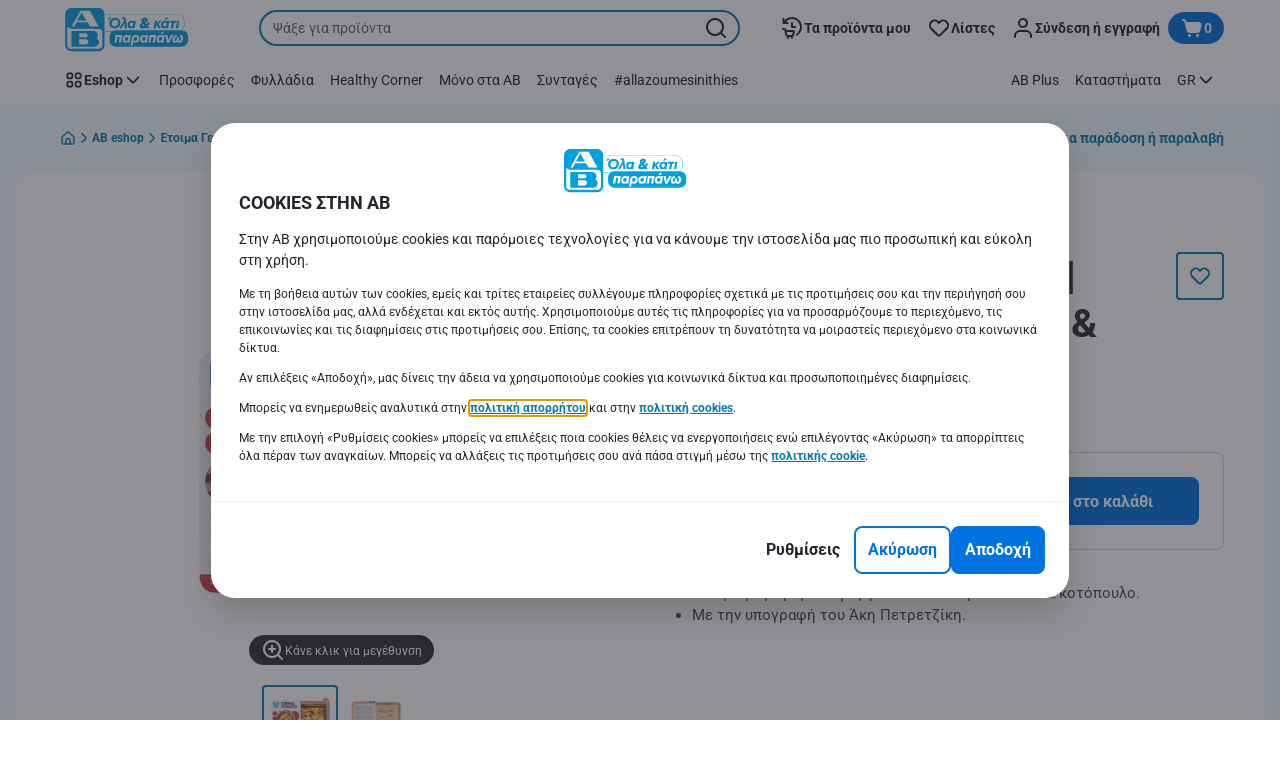

--- FILE ---
content_type: text/html; charset=utf-8
request_url: https://www.ab.gr/el/eshop/Etoima-Geymata/Etoima-Geymata-Kreas-Zymarika-and-Soypes/Zymarika/Kanelonia-me-Spanaki-and-Kotopoylo-400g/p/7615203
body_size: 203238
content:
<!DOCTYPE html><html data-testid="document-html" lang="el"><head><meta charSet="utf-8"/><meta http-equiv="X-UA-Compatible" content="IE=edge"/><meta name="viewport" content="width=device-width, initial-scale=1.0"/><link rel="preconnect" href="https://digitalcontent1.ab.gr"/><link rel="preconnect" href="https://digitalcontent2.ab.gr"/><link rel="icon" type="image/png" href="https://static.ab.gr/static/next/icons/favicon.png?buildNumber=4870e983fa14e1fbfb7c301f2d8d64fb91d97af2ecc83a2d04b5f61c2bfcaeee"/><link rel="shortcut icon" href="/favicon.ico"/><link rel="preload" type="font/woff2" href="https://static.ab.gr/static/next/fonts/Roboto-Regular.woff2?buildNumber=4870e983fa14e1fbfb7c301f2d8d64fb91d97af2ecc83a2d04b5f61c2bfcaeee" as="font" crossorigin="anonymous"/><link rel="preload" type="font/woff2" href="https://static.ab.gr/static/next/fonts/Roboto-Medium.woff2?buildNumber=4870e983fa14e1fbfb7c301f2d8d64fb91d97af2ecc83a2d04b5f61c2bfcaeee" as="font" crossorigin="anonymous"/><link rel="preload" type="font/woff2" href="https://static.ab.gr/static/next/fonts/Roboto-Bold.woff2?buildNumber=4870e983fa14e1fbfb7c301f2d8d64fb91d97af2ecc83a2d04b5f61c2bfcaeee" as="font" crossorigin="anonymous"/><link rel="preload" type="font/woff2" href="https://static.ab.gr/static/next/fonts/Roboto-Black.woff2?buildNumber=4870e983fa14e1fbfb7c301f2d8d64fb91d97af2ecc83a2d04b5f61c2bfcaeee" as="font" crossorigin="anonymous"/><style>
    @font-face {
      font-family: Roboto;
      src: url("https://static.ab.gr/static/next/fonts/Roboto-Regular.woff2?buildNumber=4870e983fa14e1fbfb7c301f2d8d64fb91d97af2ecc83a2d04b5f61c2bfcaeee") format("woff2"),
           url("https://static.ab.gr/static/next/fonts/undefined?buildNumber=4870e983fa14e1fbfb7c301f2d8d64fb91d97af2ecc83a2d04b5f61c2bfcaeee") format("woff");
      font-weight: 400;
      font-style: normal;
      font-display: swap;
    }
  

    @font-face {
      font-family: Roboto;
      src: url("https://static.ab.gr/static/next/fonts/Roboto-Medium.woff2?buildNumber=4870e983fa14e1fbfb7c301f2d8d64fb91d97af2ecc83a2d04b5f61c2bfcaeee") format("woff2"),
           url("https://static.ab.gr/static/next/fonts/undefined?buildNumber=4870e983fa14e1fbfb7c301f2d8d64fb91d97af2ecc83a2d04b5f61c2bfcaeee") format("woff");
      font-weight: 500;
      font-style: normal;
      font-display: swap;
    }
  

    @font-face {
      font-family: Roboto;
      src: url("https://static.ab.gr/static/next/fonts/Roboto-Bold.woff2?buildNumber=4870e983fa14e1fbfb7c301f2d8d64fb91d97af2ecc83a2d04b5f61c2bfcaeee") format("woff2"),
           url("https://static.ab.gr/static/next/fonts/undefined?buildNumber=4870e983fa14e1fbfb7c301f2d8d64fb91d97af2ecc83a2d04b5f61c2bfcaeee") format("woff");
      font-weight: 700;
      font-style: normal;
      font-display: swap;
    }
  

    @font-face {
      font-family: Roboto;
      src: url("https://static.ab.gr/static/next/fonts/Roboto-Black.woff2?buildNumber=4870e983fa14e1fbfb7c301f2d8d64fb91d97af2ecc83a2d04b5f61c2bfcaeee") format("woff2"),
           url("https://static.ab.gr/static/next/fonts/undefined?buildNumber=4870e983fa14e1fbfb7c301f2d8d64fb91d97af2ecc83a2d04b5f61c2bfcaeee") format("woff");
      font-weight: 900;
      font-style: normal;
      font-display: swap;
    }
  </style><meta property="fb:app_id" content="232005627007471"/><script>
  window.mapi = {
    getDeviceId: () => ((e,i)=>{let n;try{n=localStorage.getItem(i)}catch{n=null}if(n)return n;let t="DeviceId";return fetch(e,{method:"POST",body:JSON.stringify({query:`query ${t} {deviceId}`}),headers:{"Content-Type":"application/json","X-Apollo-Operation-Name":t},credentials:"include"}).then(e=>e.json()).then(e=>{let{deviceId:n}=e.data;return localStorage.setItem(i,n),n}).catch(()=>null)})("https://www.ab.gr/api/v1/","deviceSessionId"),
    getCustomerId: () => ((e,t)=>{let i;try{i=localStorage.getItem(t)}catch{i=null}if(i)return i;let n="CurrentCustomerId";return fetch(e,{method:"POST",body:JSON.stringify({query:`
    query ${n} {
      currentCustomer {
        customerIdHash
      }
    }
  `}),headers:{"Content-Type":"application/json","X-Apollo-Operation-Name":n},credentials:"include"}).then(e=>e.json()).then(e=>{let i=e?.data?.currentCustomer?.customerIdHash;if(i){try{localStorage.setItem(t,i)}catch{}return i}return null}).catch(()=>null)})("https://www.ab.gr/api/v1/","customerId"),
    onHydrationFinished: (cb) => document.addEventListener('onHydrationFinished', cb),
  };
  window.mapi.getDeviceId();
</script><title>ΑΒ ΕΤΟΙΜΑ ΓΕΥΜΑΤΑ | Κανελόνια με Σπανάκι &amp; Κοτόπουλο 400g | AB</title><meta name="description" content="" data-testid="meta-description"/><meta name="title" content="ΑΒ ΕΤΟΙΜΑ ΓΕΥΜΑΤΑ | Κανελόνια με Σπανάκι &amp; Κοτόπουλο 400g | AB" data-testid="meta-title"/><meta name="robots" content="index,follow"/><meta property="og:title" content="" data-testid="og:title"/><meta property="og:description" content="" data-testid="og:description"/><meta property="og:image" content="https://static.ab.gr/medias/sys_master/h0a/h4b/10127063547934.jpg?buildNumber=4870e983fa14e1fbfb7c301f2d8d64fb91d97af2ecc83a2d04b5f61c2bfcaeee" data-testid="og:image"/><meta property="og:url" content="https://www.ab.gr/el/eshop/Etoima-Geymata/Etoima-Geymata-Kreas-Zymarika-and-Soypes/Zymarika/Kanelonia-me-Spanaki-and-Kotopoylo-400g/p/7615203"/><meta property="og:type" content="website"/><link rel="canonical" href="https://www.ab.gr/el/eshop/Etoima-Geymata/Etoima-Geymata-Kreas-Zymarika-and-Soypes/Zymarika/Kanelonia-me-Spanaki-and-Kotopoylo-400g/p/7615203" data-testid="canonical-url"/><meta name="apple-itunes-app" content="app-id=1107565968" data-testid="apple-store-app-meta"/><meta name="google-play-app" content="app-id=gr.delhaize" data-testid="google-store-app-meta"/><link rel="apple-touch-icon" href="https://static.ab.gr/static/next/images/download-app__logo.svg?buildNumber=4870e983fa14e1fbfb7c301f2d8d64fb91d97af2ecc83a2d04b5f61c2bfcaeee"/><script>
      var adl = window.adl || []
    </script><script defer="" src="//assets.adobedtm.com/cb7c8da1ae6b/a112a2a8828f/launch-b9f270284128.min.js"></script><script>
  (async () => {
    const attachIdentifiers = async(e,t)=>{if(!globalThis.mapi)return;let i=await globalThis.mapi.getDeviceId();if(i&&(globalThis.gambitConfig.data.deviceId=i),e){let e=await globalThis.mapi.getCustomerId();e&&(globalThis.gambitConfig.data.userId=e)}else try{globalThis.localStorage?.removeItem(t)}catch{}};
    window.gambitConfig = {"slots":[],"data":{"pageType":"","domain":"ab.gr","language":"el"},"options":{"debug":false}};
    var gambitConfig = window.gambitConfig;
    gambitConfig.data = gambitConfig.data || {};

    const newVersionedCookieConsent = (()=>{try{let e=document?.cookie.split("; ").find(e=>e.startsWith("VersionedCookieConsent=")).split("=")[1],t=decodeURIComponent(e).split(","),i={};return t.forEach(e=>{let[t,n]=e.split(":");"v"===t?i[t]=n:i[t]="1"===n}),i}catch{return!1}})();

    try {
      const abTestId = sessionStorage.getItem('abTest');

      if (abTestId) {
        gambitConfig.data.abTest = abTestId;
      }
    } catch (error) {
      console.error('Error retrieving abTest from sessionStorage:', error);
    }

    const handleNewCookieConsent = async () => {
      if (newVersionedCookieConsent && true) {
        gambitConfig.data.analyticsConsent = newVersionedCookieConsent.analytics;
        gambitConfig.data.personalAdsConsent = newVersionedCookieConsent.perso_ads;
        gambitConfig.data.userMode = ((e,t,i)=>{let n={NO_CONSENT:"no_consent",LOGGED_IN:"logged_in",ANONYMOUS:"anonymous",LOYALTY:"loyalty_user"};return e?i?n.LOYALTY:"registered"===t?n.LOGGED_IN:n.ANONYMOUS:n.NO_CONSENT})(newVersionedCookieConsent.perso_ads, undefined, false);
        if (gambitConfig.data.personalAdsConsent) {
          await attachIdentifiers(false, "customerId");
        }
      } else if (newVersionedCookieConsent && false) {
        gambitConfig.data.analyticsConsent = newVersionedCookieConsent.analytics;
        gambitConfig.data.partnerAdsConsent = newVersionedCookieConsent.partner_ads;
        gambitConfig.data.personalContentAdsConsent = newVersionedCookieConsent.perso_cont_ads;
        gambitConfig.data.userMode = ((e,t,i)=>{let n={NO_CONSENT:"no_consent",LOGGED_IN:"logged_in",ANONYMOUS:"anonymous",LOYALTY:"loyalty_user"};return e?i?n.LOYALTY:"registered"===t?n.LOGGED_IN:n.ANONYMOUS:n.NO_CONSENT})(gambitConfig.data.personalContentAdsConsent, undefined);
        if (gambitConfig.data.personalContentAdsConsent) {
          await attachIdentifiers(false, "customerId");
        }
      } else if (!newVersionedCookieConsent && true) {
        gambitConfig.data.analyticsConsent = false;
        gambitConfig.data.personalAdsConsent = false;
        gambitConfig.data.userMode =  'no_consent';
      } else if (!newVersionedCookieConsent && false) {
        gambitConfig.data.analyticsConsent = false;
        gambitConfig.data.partnerAdsConsent = false;
        gambitConfig.data.personalContentAdsConsent = false;
        gambitConfig.data.userMode =  'no_consent';
      }
    };

    if (true) {
      await handleNewCookieConsent();
    } else {
      const isPersonalizedCookiesEnabled = (e=>{try{let t=document?.cookie.split("; ").find(e=>e.startsWith("CookieConsent=")).split("=")[1].split(".")[e];return"1"===t}catch{return!1}})(4);
      const isAnalyticsCookiesEnabled = (e=>{try{let t=document?.cookie.split("; ").find(e=>e.startsWith("CookieConsent=")).split("=")[1].split(".")[e];return"1"===t}catch{return!1}})(1);
      gambitConfig.data.consent = isPersonalizedCookiesEnabled;
      gambitConfig.data.analyticsConsent = isAnalyticsCookiesEnabled;
      gambitConfig.data.userMode = ((e,t,i)=>{let n={NO_CONSENT:"no_consent",LOGGED_IN:"logged_in",ANONYMOUS:"anonymous",LOYALTY:"loyalty_user"};return e?i?n.LOYALTY:"registered"===t?n.LOGGED_IN:n.ANONYMOUS:n.NO_CONSENT})(gambitConfig.data.consent, undefined);
      if (gambitConfig.data.consent) {
        await attachIdentifiers(false, "customerId");
      }
    }

    const customerType = (()=>{var e;let t;let i={BUSINESS:"Company",PRIVATE:"Individual",UNKNOWN:"Unknown"};try{t=localStorage.getItem("customer-type")}catch{}return e="undefined"!==t?t:i.UNKNOWN,({[i.BUSINESS]:"B2B",[i.PRIVATE]:"B2C",[i.UNKNOWN]:""})[e]})();
    if (customerType) {
      gambitConfig.data.customerType = customerType;
    }

    if (!window.gambitEmptySlots) {
      window.gambitEmptySlots = [];
      window.addEventListener('gambit:slotEmpty', event => {
        const containerId = event?.detail?.containerId;
        window.gambitEmptySlots.push(containerId);
      });
    }
   const shouldBlockHeadlessClient = (()=>{let e=(navigator.userAgent||"").toLowerCase(),t=["headless","puppeteer","phantomjs","slimerjs","wget","python","axios","node","selenium","scrapy"].some(t=>e.includes(t)),i=!navigator.languages||0===navigator.languages.length,n=navigator.permissions&&navigator.permissions.query&&"undefined"!=typeof Notification&&"denied"===Notification.permission;return!!(t||navigator.webdriver||i||n)})();
   window.gambitBlockedByHeadlessClient = shouldBlockHeadlessClient;
   const shouldInjectGambitScript = !shouldBlockHeadlessClient && (()=>{try{let e=!!document?.cookie.split("; ").find(e=>e.startsWith("CookieConsent=")),t=!!document?.cookie.split("; ").find(e=>e.startsWith("VersionedCookieConsent="));return e||t}catch{return!1}})() ;
   
   if (shouldInjectGambitScript) {

      ((e,t)=>{let i="gambit-script";if(t>0&&!window.gambitScriptInjected){let t=document.createElement("script");t.src=e,t.async=!0,t.setAttribute("id",i),t.setAttribute("data-testid",i),document.head.appendChild(t),window.gambitScriptInjected=!0}})("https:\u002F\u002Fdigitalcontent2.ab.gr\u002Ftag\u002Fgambit.js", 0);
    }
  })();
</script><meta name="next-head-count" content="30"/><script id="application-seo-data" type="application/ld+json" data-testid="seo-application" data-nscript="beforeInteractive">{
  "@context": "https://urldefense.com/v3/__https://schema.org__;!!GF_29dbcQIUBPA!heaWqoovre3lZs_tOFTjYNyTxPce-H9k-8uLGYibS5-RkwLpIMimPVNx7Knrbx13$ [schema[.]org]",
  "@type": "SoftwareApplication",
  "name": "MyDelhaize",
  "operatingSystem": "Android 6.0",
  "applicationCategory": "ShoppingApplication",
  "aggregateRating": {
    "@type": "AggregateRating",
    "ratingValue": "4.2",
    "ratingCount": "3936"
  },
  "offers": {
    "@type": "Offer",
    "price": "0.00",
    "priceCurrency": "EUR"
  }
}</script><noscript data-n-css=""></noscript><script defer="" nomodule="" src="https://www.ab.gr/_next/static/chunks/polyfills-42372ed130431b0a.js"></script><script defer="" src="https://www.ab.gr/_next/static/chunks/CmsCommercialPopup.c90fb51192e3d4f5.js"></script><script defer="" src="https://www.ab.gr/_next/static/chunks/CmsProfilingConsentReminder.9a71f4b6fcc19911.js"></script><script defer="" src="https://www.ab.gr/_next/static/chunks/CmsOnboardingPopup.3b5695abf6187931.js"></script><script defer="" src="https://www.ab.gr/_next/static/chunks/1098.e92101d68a5b9fcc.js"></script><script defer="" src="https://www.ab.gr/_next/static/chunks/8566.cb04013fa518c204.js"></script><script defer="" src="https://www.ab.gr/_next/static/chunks/8483.0ac3da228859f0e5.js"></script><script defer="" src="https://www.ab.gr/_next/static/chunks/1998.f974d6b0cd721fa7.js"></script><script defer="" src="https://www.ab.gr/_next/static/chunks/1165.51e909b0dd941c73.js"></script><script defer="" src="https://www.ab.gr/_next/static/chunks/CmsNudgeToSelectStore.dfea3a6873f07624.js"></script><script src="https://www.ab.gr/_next/static/chunks/webpack-25aaec0555b2edcc.js" defer=""></script><script src="https://www.ab.gr/_next/static/chunks/framework-978a6051e6d0c57a.js" defer=""></script><script src="https://www.ab.gr/_next/static/chunks/main-5d984f37cf1c1b7f.js" defer=""></script><script src="https://www.ab.gr/_next/static/chunks/pages/_app-c59ea2a463ee01a0.js" defer=""></script><script src="https://www.ab.gr/_next/static/chunks/1070-431e23a95cbdef14.js" defer=""></script><script src="https://www.ab.gr/_next/static/chunks/9644-d5d31b7d93a0a665.js" defer=""></script><script src="https://www.ab.gr/_next/static/chunks/1653-e5253068a1d78725.js" defer=""></script><script src="https://www.ab.gr/_next/static/chunks/7422-39da93eea4899d94.js" defer=""></script><script src="https://www.ab.gr/_next/static/chunks/3635-dcc6d7ab7d7fb0fd.js" defer=""></script><script src="https://www.ab.gr/_next/static/chunks/pages/product-details-6914a5362667ae6d.js" defer=""></script><script src="https://www.ab.gr/_next/static/4870e983fa14e1fbfb7c301f2d8d64fb91d97af2ecc83a2d04b5f61c2bfcaeee/_buildManifest.js" defer=""></script><script src="https://www.ab.gr/_next/static/4870e983fa14e1fbfb7c301f2d8d64fb91d97af2ecc83a2d04b5f61c2bfcaeee/_ssgManifest.js" defer=""></script><style data-styled="" data-styled-version="5.3.6">@page{margin:10mm;size:auto;}/*!sc*/
html{-webkit-scroll-behavior:smooth;-moz-scroll-behavior:smooth;-ms-scroll-behavior:smooth;scroll-behavior:smooth;}/*!sc*/
body,div,dl,dt,dd,h1,h2,h3,h4,h5,h6,pre,code,form,fieldset,legend,input,textarea,button,p,blockquote,th,td,dialog{margin:0;padding:0;}/*!sc*/
ol,ul{margin-bottom:8px;margin-top:0;}/*!sc*/
body{background:#fff;color:#292e31;font-family:Roboto,sans-serif;font-size:14px;line-height:1.5;margin:0;}/*!sc*/
#__next > div{display:-webkit-box;display:-webkit-flex;display:-ms-flexbox;display:flex;-webkit-flex-direction:column;-ms-flex-direction:column;flex-direction:column;min-height:100vh;}/*!sc*/
h1,h2,h3,h4,h5,h6{font-family:Roboto,sans-serif;-webkit-font-smoothing:antialiased;-moz-osx-font-smoothing:grayscale;font-style:normal;font-weight:700;}/*!sc*/
h1{font:var(--font-title-mobile-h1);padding-bottom:4px;}/*!sc*/
@media (min-width:576px){h1{font:var(--font-title-desktop-h1);}}/*!sc*/
@media print{h1{font-size:14pt;padding:0;}}/*!sc*/
h2{font:var(--font-title-mobile-h2);padding:0.83em 0;}/*!sc*/
@media (min-width:576px){h2{font:var(--font-title-desktop-h2);}}/*!sc*/
@media print{h2{font-size:18pt;padding:0;}}/*!sc*/
h3{font:var(--font-title-mobile-h3);padding:8px 0;}/*!sc*/
@media (min-width:576px){h3{font:var(--font-title-desktop-h3);}}/*!sc*/
@media print{h3{font-size:15pt;}}/*!sc*/
h4{font:var(--font-title-mobile-h4);padding:8px 0;}/*!sc*/
@media (min-width:576px){h4{font:var(--font-title-desktop-h4);}}/*!sc*/
@media print{h4{font-size:10pt;}}/*!sc*/
h5{font:var(--font-title-mobile-h5);}/*!sc*/
@media (min-width:576px){h5{font:var(--font-title-desktop-h5);}}/*!sc*/
@media print{h5{font-size:8pt;}}/*!sc*/
h6{font:var(--font-title-mobile-h6);}/*!sc*/
@media (min-width:576px){h6{font:var(--font-title-desktop-h6);}}/*!sc*/
@media print{h6{font-size:8pt;}}/*!sc*/
a{cursor:pointer;-webkit-text-decoration:none;text-decoration:none;}/*!sc*/
a:focus-visible{border-radius:4px;outline:var(--focus-outline);outline-offset:var(--focus-outline-offset);}/*!sc*/
p{margin-bottom:1em;}/*!sc*/
img{display:inline-block;height:auto;max-width:100%;vertical-align:middle;}/*!sc*/
button,input,select,textarea{font-family:inherit;font-size:inherit;line-height:inherit;}/*!sc*/
input[type='button'],input[type='reset'],input[type='submit']{-webkit-appearance:button;-moz-appearance:button;appearance:button;cursor:pointer;}/*!sc*/
button,select{text-transform:none;}/*!sc*/
button,input,optgroup,select,textarea{color:inherit;font:inherit;}/*!sc*/
button{-webkit-appearance:none;-moz-appearance:none;appearance:none;background-color:transparent;border:0;outline:0;overflow:visible;touch-action:manipulation;}/*!sc*/
button:hover{cursor:pointer;}/*!sc*/
button[disabled]:hover{cursor:default;}/*!sc*/
table{background-color:transparent;border-collapse:collapse;border-spacing:0;}/*!sc*/
select::-ms-expand{display:none;}/*!sc*/
input::-ms-clear,input::-ms-reveal{display:none;height:0;width:0;}/*!sc*/
input:-webkit-autofill{background-color:var(--bgColor-base) !important;box-shadow:0 0 0 1000px var(--bgColor-base) inset !important;}/*!sc*/
.grecaptcha-badge{bottom:114px !important;z-index:100;}/*!sc*/
@media print{.mopinion-survey-content{display:none;}}/*!sc*/
.smartbanner{background:#f5f5f5;bottom:0;display:none;font-family:Roboto,sans-serif;height:80px;left:0;line-height:80px;overflow:hidden;position:fixed;width:100%;z-index:9998;}/*!sc*/
.smartbanner-show .smartbanner{display:block;}/*!sc*/
.smartbanner-container{margin:0 auto;position:relative;white-space:nowrap;}/*!sc*/
.smartbanner-close{border:0;border-radius:14px;color:#888888;display:inline-block;font-size:15px;font-weight:bold;margin:0 5px;text-align:center;-webkit-text-decoration:none;text-decoration:none;vertical-align:middle;}/*!sc*/
.smartbanner-icon{background-position:center;background-repeat:no-repeat;background-size:cover;border-radius:0;display:inline-block;height:57px;margin-right:12px;vertical-align:middle;width:57px;}/*!sc*/
@media (min-width:400px){}/*!sc*/
.smartbanner-info{display:inline-block;font:var(--font-body-sm-bold);vertical-align:middle;width:44%;}/*!sc*/
.smartbanner-title{font-size:15px;line-height:18px;}/*!sc*/
@media (min-width:400px){}/*!sc*/
.smartbanner-button{font-size:14px;font-weight:normal;height:24px;line-height:24px;margin:auto 0;position:absolute;right:20px;text-align:center;-webkit-text-decoration:none;text-decoration:none;text-shadow:0 1px 0 rgb(255 255 255 / 80%);text-transform:uppercase;top:19px;}/*!sc*/
@media (min-width:400px){}/*!sc*/
.smartbanner-button:active,.smartbanner-button:hover{color:#aaaaaa;}/*!sc*/
.smartbanner-description{font-size:12px;font-style:normal;font-weight:400;}/*!sc*/
.smartbanner-android,.smartbanner-ios{background:#f5f5f5;line-height:82px;}/*!sc*/
.smartbanner-android .smartbanner-close,.smartbanner-ios .smartbanner-close{border:0;color:#000000;height:22px;line-height:17px;width:22px;}/*!sc*/
.smartbanner-android .smartbanner-close:hover,.smartbanner-ios .smartbanner-close:hover{color:#aaaaaa;}/*!sc*/
.smartbanner-android .smartbanner-icon,.smartbanner-ios .smartbanner-icon{background-color:transparent;box-shadow:none;}/*!sc*/
.smartbanner-android .smartbanner-info,.smartbanner-ios .smartbanner-info{color:#000000;}/*!sc*/
.smartbanner-android .smartbanner-title,.smartbanner-ios .smartbanner-title{color:#000000;font-weight:700;}/*!sc*/
.smartbanner-android .smartbanner-button,.smartbanner-ios .smartbanner-button{box-shadow:0 -1px 0 rgb(0 0 0 / 4%) inset;color:var(--color-neutral100);line-height:40px;min-width:12%;padding:0;}/*!sc*/
.smartbanner-android .smartbanner-button:active,.smartbanner-android .smartbanner-button:hover{background:none;}/*!sc*/
.smartbanner-android .smartbanner-button-text,.smartbanner-ios .smartbanner-button-text{background:#18adde;border:0;border-radius:var(--bdr-radius-2);box-shadow:none;display:block;padding:0 26px;text-align:center;text-shadow:none;text-transform:none;}/*!sc*/
.smartbanner-android .smartbanner-button-text:active,.smartbanner-android .smartbanner-button-text:hover,.smartbanner-ios .smartbanner-button-text:active,.smartbanner-ios .smartbanner-button-text:hover{background:#1181a6;}/*!sc*/
#main-content{outline:none !important;}/*!sc*/
@media (max-width:576px){.embeddedServiceSidebarMinimizedDefaultUI.helpButton{bottom:6px;max-width:7em !important;min-width:7em !important;}}/*!sc*/
.embeddedServiceSidebarMinimizedDefaultUI.sidebarHeader{border-radius:23px !important;bottom:6px !important;height:3em !important;right:0 !important;width:11em !important;}/*!sc*/
.embeddedServiceSidebarMinimizedDefaultUI .content{background-color:#D1223E !important;}/*!sc*/
.helpButton{max-width:14em;min-width:12em;right:0 !important;}/*!sc*/
.helpButton .uiButton{background:#D1223E !important;}/*!sc*/
@media (max-width:576px){.helpButton .uiButton{max-width:8em !important;min-width:100% !important;}}/*!sc*/
.helpButton .uiButton .helpButtonLabel{font-size:14px;}/*!sc*/
.helpButton .content{background:#D1223E !important;}/*!sc*/
.helpButton .content .message{max-width:100%;overflow:hidden;text-overflow:ellipsis;white-space:nowrap;}/*!sc*/
@media (max-width:576px){.helpButton{bottom:6px;max-width:8em !important;min-width:8em !important;}}/*!sc*/
@media print{.helpButton{display:none;}}/*!sc*/
.hippo-fab-main.hippo-fab-main-edit-content.qa-manage-content-link.qa-edit-content{border-radius:var(--bdr-radius-4);opacity:0;}/*!sc*/
.hippo-fab-main.hippo-fab-main-edit-content.qa-manage-content-link.qa-edit-content > svg{display:none;}/*!sc*/
.hippo-fab-main.hippo-fab-main-edit-content.qa-manage-content-link.qa-edit-content:hover{opacity:0.75;}/*!sc*/
.hippo-overlay-element.hippo-overlay-element-manage-content-link.offline .offline-warning{height:15px;left:0;pointer-events:none;width:15px;}/*!sc*/
dialog{border:none;color:inherit;display:block;height:auto;width:auto;}/*!sc*/
@media (min-width:992px){.min-height-120{min-height:120px;}}/*!sc*/
#__next-route-announcer__{display:none;}/*!sc*/
:root{--header-height:0px;--sticky-navigation-height:unset;--scroll-sign:0;}/*!sc*/
.visually-hidden{-webkit-clip-path:inset(50%);clip-path:inset(50%);height:1px;width:1px;margin:-1px;overflow:hidden;padding:0;position:absolute;-webkit-user-select:none;-moz-user-select:none;-ms-user-select:none;user-select:none;}/*!sc*/
data-styled.g1[id="sc-global-iEDSUG1"]{content:"sc-global-iEDSUG1,"}/*!sc*/
.dQLCXZ{height:72px;margin:0 auto;width:72px;}/*!sc*/
data-styled.g7[id="sc-120twyb-0"]{content:"dQLCXZ,"}/*!sc*/
.PiysB{-webkit-align-items:center;-webkit-box-align:center;-ms-flex-align:center;align-items:center;background:transparent;display:-webkit-box;display:-webkit-flex;display:-ms-flexbox;display:flex;bottom:8px;height:100vh;position:-webkit-sticky;position:sticky;padding:33vh 0;}/*!sc*/
@media (min-width:1280px){.PiysB{height:50vh;padding:282px 0 242px;}}/*!sc*/
data-styled.g8[id="sc-l45hsb-0"]{content:"PiysB,"}/*!sc*/
.cWxa-dr{-webkit-align-items:center;-webkit-box-align:center;-ms-flex-align:center;align-items:center;-webkit-appearance:none;-moz-appearance:none;appearance:none;background-color:var(--pageTheme-bgColor-primary-base);border-color:var(--pageTheme-bdrColor-primary-base);border-radius:var(--bdr-radius-8);border-style:solid;border-width:var(--bdr-width-2);box-sizing:border-box;color:var(--fgColor-onAction);display:-webkit-inline-box;display:-webkit-inline-flex;display:-ms-inline-flexbox;display:inline-flex;font:var(--font-body-base-bold);height:48px;-webkit-box-pack:center;-webkit-justify-content:center;-ms-flex-pack:center;justify-content:center;max-width:100%;outline:none;overflow:hidden;padding:0 12px;text-align:center;width:auto;}/*!sc*/
.cWxa-dr svg{fill:currentcolor;height:24px;width:24px;}/*!sc*/
.cWxa-dr:focus-visible{outline:var(--focus-outline);outline-offset:var(--focus-outline-offset);}/*!sc*/
.cWxa-dr:hover{background-color:var(--pageTheme-bgColor-primary-hover);border-color:var(--pageTheme-bdrColor-primary-hover);color:var(--fgColor-onAction);-webkit-text-decoration:none;text-decoration:none;}/*!sc*/
.cWxa-dr:active{background-color:var(--pageTheme-bgColor-primary-pressed);border-color:var(--pageTheme-bdrColor-primary-pressed);color:var(--fgColor-onAction);}/*!sc*/
.gTJxsn{-webkit-align-items:center;-webkit-box-align:center;-ms-flex-align:center;align-items:center;-webkit-appearance:none;-moz-appearance:none;appearance:none;background-color:var(--pageTheme-bgColor-primary-base);border-color:var(--pageTheme-bdrColor-primary-base);border-radius:var(--bdr-radius-8);border-style:solid;border-width:var(--bdr-width-2);box-sizing:border-box;color:var(--fgColor-onAction);display:-webkit-inline-box;display:-webkit-inline-flex;display:-ms-inline-flexbox;display:inline-flex;font:var(--font-body-base-bold);height:40px;-webkit-box-pack:center;-webkit-justify-content:center;-ms-flex-pack:center;justify-content:center;max-width:100%;outline:none;overflow:hidden;padding:0 12px;text-align:center;width:auto;}/*!sc*/
.gTJxsn svg{fill:currentcolor;height:20px;width:20px;}/*!sc*/
.gTJxsn:focus-visible{outline:var(--focus-outline);outline-offset:var(--focus-outline-offset);}/*!sc*/
.gTJxsn:hover{background-color:var(--pageTheme-bgColor-primary-hover);border-color:var(--pageTheme-bdrColor-primary-hover);color:var(--fgColor-onAction);-webkit-text-decoration:none;text-decoration:none;}/*!sc*/
.gTJxsn:active{background-color:var(--pageTheme-bgColor-primary-pressed);border-color:var(--pageTheme-bdrColor-primary-pressed);color:var(--fgColor-onAction);}/*!sc*/
data-styled.g10[id="sc-qvcpuj-0"]{content:"cWxa-dr,gTJxsn,"}/*!sc*/
.iPFmxY{background-color:var(--pageTheme-bgColor-primary-base);border-color:var(--pageTheme-bgColor-primary-base);color:var(--fgColor-onAction);}/*!sc*/
.iPFmxY:hover{background-color:var(--pageTheme-bgColor-primary-hover);border-color:var(--pageTheme-bgColor-primary-hover);}/*!sc*/
.iPFmxY:active{background-color:var(--pageTheme-bgColor-primary-pressed);border-color:var(--pageTheme-bgColor-primary-pressed);}/*!sc*/
.iPFmxY:focus-visible{outline:var(--focus-outline);outline-offset:var(--focus-outline-offset);}/*!sc*/
.iPFmxY:disabled,.iPFmxY[aria-disabled='true']{background-color:var(--bgColor-disabled);border-color:var(--bdrColor-disabled);color:var(--fgColor-disabled);}/*!sc*/
data-styled.g11[id="sc-qvcpuj-1"]{content:"iPFmxY,"}/*!sc*/
.CiqEx{background-color:transparent;border-color:transparent;color:var(--fgColor-secondary-base);}/*!sc*/
.CiqEx:hover{background-color:var(--bgColor-secondaryInvs-hover);border-color:var(--bgColor-secondaryInvs-hover);color:var(--fgColor-secondary-hover);}/*!sc*/
.CiqEx:active{background-color:var(--bgColor-secondaryInvs-pressed);border-color:var(--bgColor-secondaryInvs-pressed);color:var(--fgColor-secondary-hover);}/*!sc*/
.CiqEx:focus-visible{outline:var(--focus-outline);outline-offset:var(--focus-outline-offset);}/*!sc*/
.CiqEx:disabled,.CiqEx[aria-disabled='true']{background-color:transparent;border-color:transparent;color:var(--fgColor-disabled);}/*!sc*/
data-styled.g20[id="sc-qvcpuj-10"]{content:"CiqEx,"}/*!sc*/
.hKYJIX{-webkit-align-items:center;-webkit-box-align:center;-ms-flex-align:center;align-items:center;-webkit-appearance:none;-moz-appearance:none;appearance:none;background-color:var(--pageTheme-bgColor-primary-base);border-color:var(--pageTheme-bdrColor-primary-base);border-radius:var(--bdr-radius-8);border-style:solid;border-width:var(--bdr-width-2);box-sizing:border-box;color:var(--fgColor-onAction);display:-webkit-box;display:-webkit-flex;display:-ms-flexbox;display:flex;font:var(--font-body-base-bold);height:40px;-webkit-box-pack:center;-webkit-justify-content:center;-ms-flex-pack:center;justify-content:center;min-width:40px;outline:none;overflow:hidden;padding:0 8px;width:40px;}/*!sc*/
.hKYJIX svg{fill:currentcolor;min-height:24px;min-width:24px;}/*!sc*/
data-styled.g23[id="sc-qvcpuj-13"]{content:"hKYJIX,"}/*!sc*/
.jrSoJo{background-color:var(--bgColor-tertiary-base);border-color:var(--bdrColor-tertiary-base);color:var(--fgColor-onAction);}/*!sc*/
.jrSoJo:hover{background-color:var(--bgColor-tertiary-hover);border-color:var(--bdrColor-tertiary-hover);}/*!sc*/
.jrSoJo:active{background-color:var(--bgColor-tertiary-pressed);border-color:var(--bdrColor-tertiary-pressed);}/*!sc*/
.jrSoJo:focus-visible{outline:var(--focus-outline);outline-offset:var(--focus-outline-offset);}/*!sc*/
.jrSoJo:disabled,.jrSoJo[aria-disabled='true']{background-color:var(--bgColor-disabled);border-color:var(--bdrColor-disabled);color:var(--fgColor-disabled);}/*!sc*/
data-styled.g25[id="sc-qvcpuj-15"]{content:"jrSoJo,"}/*!sc*/
.jKfGVC{background-color:transparent;border-color:transparent;color:var(--fgColor-tertiary-base);}/*!sc*/
.jKfGVC:hover{background-color:var(--bgColor-tertiary-hover);border-color:var(--bdrColor-tertiary-hover);color:var(--fgColor-onAction);}/*!sc*/
.jKfGVC:active{background-color:var(--bgColor-tertiary-pressed);border-color:var(--bgColor-tertiary-pressed);color:var(--fgColor-onAction);}/*!sc*/
.jKfGVC:focus-visible{outline:var(--focus-outline);outline-offset:var(--focus-outline-offset);}/*!sc*/
.jKfGVC:disabled,.jKfGVC[aria-disabled='true']{background-color:transparent;border-color:transparent;color:var(--fgColor-disabled);}/*!sc*/
data-styled.g34[id="sc-qvcpuj-24"]{content:"jKfGVC,"}/*!sc*/
.hqWYCx{-webkit-align-items:center;-webkit-box-align:center;-ms-flex-align:center;align-items:center;box-sizing:border-box;display:-webkit-box;display:-webkit-flex;display:-ms-flexbox;display:flex;height:100%;-webkit-box-pack:center;-webkit-justify-content:center;-ms-flex-pack:center;justify-content:center;gap:8px;position:relative;width:100%;}/*!sc*/
.hqWYCx > svg{-webkit-flex-shrink:0;-ms-flex-negative:0;flex-shrink:0;}/*!sc*/
.apIeR{-webkit-align-items:center;-webkit-box-align:center;-ms-flex-align:center;align-items:center;box-sizing:border-box;display:-webkit-box;display:-webkit-flex;display:-ms-flexbox;display:flex;height:100%;-webkit-box-pack:center;-webkit-justify-content:center;-ms-flex-pack:center;justify-content:center;position:relative;width:100%;}/*!sc*/
.apIeR > svg{-webkit-flex-shrink:0;-ms-flex-negative:0;flex-shrink:0;}/*!sc*/
data-styled.g36[id="sc-qvcpuj-26"]{content:"hqWYCx,apIeR,"}/*!sc*/
.laJVjy{line-height:initial;max-width:100%;outline:none;overflow:hidden;text-overflow:ellipsis;white-space:nowrap;}/*!sc*/
data-styled.g37[id="sc-qvcpuj-27"]{content:"laJVjy,"}/*!sc*/
.XVggU{-webkit-align-items:center;-webkit-box-align:center;-ms-flex-align:center;align-items:center;display:-webkit-inline-box;display:-webkit-inline-flex;display:-ms-inline-flexbox;display:inline-flex;fill:currentcolor;font:var(--font-body-md-link);gap:8px;-webkit-text-decoration:none;text-decoration:none;color:var(--fgColor-tertiary-base);}/*!sc*/
.XVggU:hover{color:var(--fgColor-tertiary-hover);}/*!sc*/
.XVggU:active{color:var(--fgColor-tertiary-pressed);}/*!sc*/
.XVggU.XVggU{cursor:pointer;}/*!sc*/
.XVggU:focus-visible{border-radius:4px;outline:var(--focus-outline);outline-offset:var(--focus-outline-offset);}/*!sc*/
data-styled.g40[id="sc-5ttvy-0"]{content:"XVggU,"}/*!sc*/
.jnhaNO:focus-visible{outline:var(--focus-outline);outline-offset:var(--focus-outline-offset);}/*!sc*/
.jnhaNO:disabled{display:-webkit-box;display:-webkit-flex;display:-ms-flexbox;display:flex;}/*!sc*/
data-styled.g214[id="sc-y5dxhi-0"]{content:"jnhaNO,"}/*!sc*/
.hkOwOm{color:var(--fgColor-base);font:var(--font-title-mobile-h5);-webkit-hyphens:auto;-moz-hyphens:auto;-ms-hyphens:auto;hyphens:auto;overflow-wrap:break-word;padding-bottom:24px;padding-top:0;text-align:left;font:var(--font-title-mobile-h3);}/*!sc*/
@media (min-width:576px){.hkOwOm{font:var(--font-title-desktop-h5);}}/*!sc*/
@media (min-width:576px){.hkOwOm{font:var(--font-title-desktop-h3);}}/*!sc*/
data-styled.g216[id="sc-1vohui3-0"]{content:"hkOwOm,"}/*!sc*/
.mIEeM{display:-webkit-inline-box;display:-webkit-inline-flex;display:-ms-inline-flexbox;display:inline-flex;max-width:100%;position:static;right:-NaNpx;}/*!sc*/
.mIEeM:focus-visible{border-radius:var(--bdr-radius-4);outline:var(--focus-outline);outline-offset:var(--focus-outline-offset);}/*!sc*/
data-styled.g295[id="sc-ig2pz-2"]{content:"mIEeM,"}/*!sc*/
.kIuPcq{left:0;margin-left:auto;margin-right:auto;max-height:calc(100vh - 120px);max-width:672px;overflow-y:auto;padding:0 24px;position:fixed;right:0;top:120px;z-index:9;}/*!sc*/
data-styled.g433[id="sc-1xpjf1h-0"]{content:"kIuPcq,"}/*!sc*/
.kKwUUr{background-color:var(--color-neutral100);border-radius:var(--bdr-radius-4);-webkit-clip-path:inset(50%);clip-path:inset(50%);color:var(--color-neutral700);font:var(--font-body-base-bold);left:10px;padding:8px 16px;position:absolute;top:10px;z-index:-1;}/*!sc*/
.kKwUUr:focus-visible{outline:var(--focus-outline);outline-offset:var(--focus-outline-offset);}/*!sc*/
.kKwUUr:hover{cursor:pointer;-webkit-text-decoration:underline;text-decoration:underline;}/*!sc*/
data-styled.g545[id="sc-12icl4o-0"]{content:"kKwUUr,"}/*!sc*/
.fgoveq{display:-webkit-box;display:-webkit-flex;display:-ms-flexbox;display:flex;-webkit-flex-direction:column;-ms-flex-direction:column;flex-direction:column;}/*!sc*/
data-styled.g550[id="sc-r4e76c-0"]{content:"fgoveq,"}/*!sc*/
.kZPSPh{font-size:16px;left:0;position:-webkit-sticky;position:sticky;right:0;top:0;-webkit-transition:box-shadow 0.3s;transition:box-shadow 0.3s;z-index:6;}/*!sc*/
@media print{.kZPSPh{display:none;}}/*!sc*/
data-styled.g553[id="sc-1jyux9p-0"]{content:"kZPSPh,"}/*!sc*/
.VJkPJ{-webkit-align-items:center;-webkit-box-align:center;-ms-flex-align:center;align-items:center;-webkit-align-self:center;-ms-flex-item-align:center;align-self:center;bottom:-1px;cursor:pointer;display:-webkit-box;display:-webkit-flex;display:-ms-flexbox;display:flex;-webkit-flex-shrink:0;-ms-flex-negative:0;flex-shrink:0;height:45px;-webkit-box-pack:center;-webkit-justify-content:center;-ms-flex-pack:center;justify-content:center;pointer-events:auto;position:relative;-webkit-text-decoration:none;text-decoration:none;width:auto;}/*!sc*/
@media (min-width:992px){.VJkPJ{height:auto;width:auto;}}/*!sc*/
@media print{.VJkPJ{-webkit-box-pack:start;-webkit-justify-content:start;-ms-flex-pack:start;justify-content:start;}}/*!sc*/
data-styled.g554[id="sc-17vg88v-0"]{content:"VJkPJ,"}/*!sc*/
.iDMEwM{display:-webkit-box;display:-webkit-flex;display:-ms-flexbox;display:flex;height:45px;-webkit-transform:translateX(-15px);-ms-transform:translateX(-15px);transform:translateX(-15px);}/*!sc*/
@media (min-width:992px){.iDMEwM{display:-webkit-box;display:-webkit-flex;display:-ms-flexbox;display:flex;}}/*!sc*/
data-styled.g555[id="sc-17vg88v-1"]{content:"iDMEwM,"}/*!sc*/
.hnqKox{height:100%;}/*!sc*/
data-styled.g559[id="sc-7v5sc4-0"]{content:"hnqKox,"}/*!sc*/
.jLYSal{-webkit-align-items:center;-webkit-box-align:center;-ms-flex-align:center;align-items:center;background:var(--bgColor-base);border-radius:var(--bdr-radius-8);box-sizing:border-box;color:var(--fgColor-base);display:-webkit-box;display:-webkit-flex;display:-ms-flexbox;display:flex;font:var(--font-label-md-bold);gap:8px;height:100%;min-width:-webkit-fit-content;min-width:-moz-fit-content;min-width:fit-content;padding:8px;width:100%;}/*!sc*/
.jLYSal svg{fill:var(--fgColor-base);height:24px;width:24px;}/*!sc*/
.jLYSal .sc-7jtlhs-0{max-height:24px;}/*!sc*/
.jLYSal:hover{background:var(--bgColor-subtle);}/*!sc*/
.jLYSal:active{background:var(--bgColor-moderate);}/*!sc*/
.jLYSal:focus-visible{border-radius:var(--bdr-radius-8);outline:var(--focus-outline);outline-offset:var(--focus-outline-offset-inner);}/*!sc*/
.hcnNhV{-webkit-align-items:center;-webkit-box-align:center;-ms-flex-align:center;align-items:center;background:var(--bgColor-base);border-radius:var(--bdr-radius-8);box-sizing:border-box;color:var(--fgColor-base);display:-webkit-box;display:-webkit-flex;display:-ms-flexbox;display:flex;font:var(--font-label-md-bold);gap:8px;height:100%;min-width:-webkit-fit-content;min-width:-moz-fit-content;min-width:fit-content;padding:8px;width:100%;}/*!sc*/
.hcnNhV svg{fill:var(--fgColor-base);height:20px;width:20px;}/*!sc*/
.hcnNhV .sc-7jtlhs-0{max-height:24px;}/*!sc*/
.hcnNhV:hover{background:var(--bgColor-subtle);}/*!sc*/
.hcnNhV:active{background:var(--bgColor-moderate);}/*!sc*/
.hcnNhV:focus-visible{border-radius:var(--bdr-radius-8);outline:var(--focus-outline);outline-offset:var(--focus-outline-offset-inner);}/*!sc*/
.eBQdWK{-webkit-align-items:center;-webkit-box-align:center;-ms-flex-align:center;align-items:center;background:var(--bgColor-base);border-radius:var(--bdr-radius-8);box-sizing:border-box;color:var(--fgColor-base);display:-webkit-box;display:-webkit-flex;display:-ms-flexbox;display:flex;font:var(--font-label-md-regular);gap:8px;height:100%;min-width:-webkit-fit-content;min-width:-moz-fit-content;min-width:fit-content;padding:8px;width:100%;}/*!sc*/
.eBQdWK svg{fill:var(--fgColor-base);height:20px;width:20px;}/*!sc*/
.eBQdWK .sc-7jtlhs-0{max-height:24px;}/*!sc*/
.eBQdWK:hover{background:var(--bgColor-subtle);}/*!sc*/
.eBQdWK:active{background:var(--bgColor-moderate);}/*!sc*/
.eBQdWK:focus-visible{border-radius:var(--bdr-radius-8);outline:var(--focus-outline);outline-offset:var(--focus-outline-offset-inner);}/*!sc*/
data-styled.g560[id="sc-7v5sc4-1"]{content:"jLYSal,hcnNhV,eBQdWK,"}/*!sc*/
.hlHhPJ{-webkit-align-items:center;-webkit-box-align:center;-ms-flex-align:center;align-items:center;display:-webkit-box;display:-webkit-flex;display:-ms-flexbox;display:flex;}/*!sc*/
data-styled.g561[id="sc-7v5sc4-2"]{content:"hlHhPJ,"}/*!sc*/
.krBNWJ{display:none;}/*!sc*/
@media (min-width:992px){.krBNWJ{display:inline-block;}}/*!sc*/
data-styled.g562[id="sc-7v5sc4-3"]{content:"krBNWJ,"}/*!sc*/
.dibxdf{-webkit-align-items:center;-webkit-box-align:center;-ms-flex-align:center;align-items:center;background:transparent;border-radius:var(--bdr-radius-button);display:-webkit-box;display:-webkit-flex;display:-ms-flexbox;display:flex;-webkit-flex-shrink:0;-ms-flex-negative:0;flex-shrink:0;height:auto;position:relative;}/*!sc*/
data-styled.g563[id="sc-m880x6-0"]{content:"dibxdf,"}/*!sc*/
@media (min-width:576px){}/*!sc*/
data-styled.g567[id="sc-m880x6-4"]{content:"eFijKw,"}/*!sc*/
.bUgNlw{display:-webkit-box;display:-webkit-flex;display:-ms-flexbox;display:flex;-webkit-flex-direction:column;-ms-flex-direction:column;flex-direction:column;font:var(--font-body-md-regular);position:relative;width:100%;}/*!sc*/
@media (max-width:992px){.bUgNlw{-webkit-flex-shrink:1;-ms-flex-negative:1;flex-shrink:1;}}/*!sc*/
data-styled.g569[id="sc-1gdbqu-0"]{content:"bUgNlw,"}/*!sc*/
.bvPzEB{background-color:var(--bgColor-base);border:var(--bdr-width-2) solid var(--bdrColor-secondary-base);border-radius:var(--bdr-radius-full);display:-webkit-box;display:-webkit-flex;display:-ms-flexbox;display:flex;height:36px;position:relative;}/*!sc*/
.bvPzEB:hover,.bvPzEB:active{border-color:var(--bdrColor-secondary-hover);}/*!sc*/
.bvPzEB:focus-within{border-color:var(--bdrColor-secondary-pressed);}/*!sc*/
data-styled.g570[id="sc-1gdbqu-1"]{content:"bvPzEB,"}/*!sc*/
.cqYXvJ{background-color:transparent;border:unset;border-radius:var(--bdr-radius-full);box-shadow:unset;box-sizing:border-box;color:var(--fgColor-base);cursor:text;font:var(--font-body-base-regular);outline:none;padding:8px 72px 8px 12px;width:100%;}/*!sc*/
.cqYXvJ::-webkit-input-placeholder{color:var(--fgColor-moderate);}/*!sc*/
.cqYXvJ::-moz-placeholder{color:var(--fgColor-moderate);}/*!sc*/
.cqYXvJ:-ms-input-placeholder{color:var(--fgColor-moderate);}/*!sc*/
.cqYXvJ::placeholder{color:var(--fgColor-moderate);}/*!sc*/
@media (min-width:992px){.cqYXvJ{font:var(--font-body-md-regular);}}/*!sc*/
data-styled.g571[id="sc-1gdbqu-2"]{content:"cqYXvJ,"}/*!sc*/
.dHUvqo{bottom:0;display:-webkit-box;display:-webkit-flex;display:-ms-flexbox;display:flex;height:100%;position:absolute;right:0;top:0;}/*!sc*/
data-styled.g572[id="sc-1gdbqu-3"]{content:"dHUvqo,"}/*!sc*/
.dYxnIl{border:none;border-radius:0;height:100%;}/*!sc*/
.dYxnIl:hover{background-color:var(--bgColor-secondaryInvs-hover);}/*!sc*/
.dYxnIl:hover svg{fill:var(--fgColor-secondary-hover);}/*!sc*/
.dYxnIl:active{background-color:var(--bgColor-secondaryInvs-pressed);}/*!sc*/
.dYxnIl:active svg{fill:var(--fgColor-secondary-pressed);}/*!sc*/
.dYxnIl:focus-visible{outline:var(--focus-outline);outline-offset:var(--focus-outline-offset-inner);}/*!sc*/
.dYxnIl:last-of-type{border-radius:0 var(--bdr-radius-full) var(--bdr-radius-full) 0;padding-right:12px;}/*!sc*/
data-styled.g573[id="sc-1gdbqu-4"]{content:"dYxnIl,"}/*!sc*/
.eupBjJ{background:var(--bgColor-subtle);border-radius:var(--bdr-radius-16);height:28px;overflow:hidden;position:relative;width:100%;}/*!sc*/
.eupBjJ::after{-webkit-animation:dvoAGX 1s infinite;animation:dvoAGX 1s infinite;background-image:linear-gradient( 90deg,rgb(var(--fgColor-moderate-RGB) / 0%) 0,rgb(var(--fgColor-moderate-RGB) / 20%) 20%,rgb(var(--fgColor-moderate-RGB) / 50%) 60%,rgb(var(--fgColor-moderate-RGB) / 0%) );bottom:0;content:'';left:0;position:absolute;right:0;top:0;-webkit-transform:translateX(-100%);-ms-transform:translateX(-100%);transform:translateX(-100%);}/*!sc*/
.gCBBhf{background:var(--bgColor-subtle);border-radius:var(--bdr-radius-16);height:30px;overflow:hidden;position:relative;width:210px;}/*!sc*/
.gCBBhf::after{-webkit-animation:dvoAGX 1s infinite;animation:dvoAGX 1s infinite;background-image:linear-gradient( 90deg,rgb(var(--fgColor-moderate-RGB) / 0%) 0,rgb(var(--fgColor-moderate-RGB) / 20%) 20%,rgb(var(--fgColor-moderate-RGB) / 50%) 60%,rgb(var(--fgColor-moderate-RGB) / 0%) );bottom:0;content:'';left:0;position:absolute;right:0;top:0;-webkit-transform:translateX(-100%);-ms-transform:translateX(-100%);transform:translateX(-100%);}/*!sc*/
.bjExGU{background:var(--bgColor-subtle);border-radius:var(--bdr-radius-8);height:30px;overflow:hidden;position:relative;width:120px;}/*!sc*/
.bjExGU::after{-webkit-animation:dvoAGX 1s infinite;animation:dvoAGX 1s infinite;background-image:linear-gradient( 90deg,rgb(var(--fgColor-moderate-RGB) / 0%) 0,rgb(var(--fgColor-moderate-RGB) / 20%) 20%,rgb(var(--fgColor-moderate-RGB) / 50%) 60%,rgb(var(--fgColor-moderate-RGB) / 0%) );bottom:0;content:'';left:0;position:absolute;right:0;top:0;-webkit-transform:translateX(-100%);-ms-transform:translateX(-100%);transform:translateX(-100%);}/*!sc*/
data-styled.g582[id="sc-vmx3ni-0"]{content:"eupBjJ,gCBBhf,bjExGU,"}/*!sc*/
.lbtbnH{-webkit-align-items:center;-webkit-box-align:center;-ms-flex-align:center;align-items:center;background-color:var(--bgColor-base);display:-webkit-box;display:-webkit-flex;display:-ms-flexbox;display:flex;height:56px;-webkit-box-pack:justify;-webkit-justify-content:space-between;-ms-flex-pack:justify;justify-content:space-between;z-index:1;}/*!sc*/
.lbtbnH .sc-1m1x3o6-0{top:52px;}/*!sc*/
.lbtbnH *{box-sizing:border-box;}/*!sc*/
data-styled.g649[id="sc-odjhk2-0"]{content:"lbtbnH,"}/*!sc*/
.cGbbkS{gap:8px;list-style:none;margin:0;padding:0;position:relative;}/*!sc*/
@media (min-width:576px){.cGbbkS{display:-webkit-box;display:-webkit-flex;display:-ms-flexbox;display:flex;-webkit-flex:0 0 auto;-ms-flex:0 0 auto;flex:0 0 auto;-webkit-box-pack:end;-webkit-justify-content:end;-ms-flex-pack:end;justify-content:end;}}/*!sc*/
data-styled.g650[id="sc-odjhk2-1"]{content:"cGbbkS,"}/*!sc*/
.VLDvZ{margin:auto;padding:0 16px;position:relative;width:100%;}/*!sc*/
@media (min-width:576px){.VLDvZ{padding:0 32px;}}/*!sc*/
@media (min-width:992px){.VLDvZ{padding:0 48px;}}/*!sc*/
@media (min-width:1280px){.VLDvZ{padding:0 56px;}}/*!sc*/
@media (min-width:1600px){.VLDvZ{max-width:1512px;padding:0;}}/*!sc*/
data-styled.g651[id="sc-odjhk2-2"]{content:"VLDvZ,"}/*!sc*/
.gCOIQG{-webkit-flex-shrink:0;-ms-flex-negative:0;flex-shrink:0;}/*!sc*/
data-styled.g652[id="sc-odjhk2-3"]{content:"gCOIQG,"}/*!sc*/
.gSARvt{-webkit-align-items:center;-webkit-box-align:center;-ms-flex-align:center;align-items:center;display:-webkit-box;display:-webkit-flex;display:-ms-flexbox;display:flex;-webkit-box-flex:1;-webkit-flex-grow:1;-ms-flex-positive:1;flex-grow:1;-webkit-flex-shrink:1;-ms-flex-negative:1;flex-shrink:1;-webkit-box-pack:center;-webkit-justify-content:center;-ms-flex-pack:center;justify-content:center;padding:0 32px;}/*!sc*/
data-styled.g653[id="sc-odjhk2-4"]{content:"gSARvt,"}/*!sc*/
.kQWMFH{-webkit-align-items:center;-webkit-box-align:center;-ms-flex-align:center;align-items:center;background-color:var(--bgColor-base);display:-webkit-box;display:-webkit-flex;display:-ms-flexbox;display:flex;-webkit-flex-direction:row;-ms-flex-direction:row;flex-direction:row;height:48px;-webkit-box-pack:center;-webkit-justify-content:center;-ms-flex-pack:center;justify-content:center;}/*!sc*/
data-styled.g738[id="sc-1djh34m-0"]{content:"kQWMFH,"}/*!sc*/
.guaBZf{background-color:transparent;bottom:0;box-shadow:none;box-sizing:border-box;height:100%;left:0;position:static;top:0;width:100%;padding:0 16px;}/*!sc*/
@media (min-width:576px){.guaBZf{padding:0 32px;}}/*!sc*/
@media (min-width:992px){.guaBZf{padding:0 48px;}}/*!sc*/
@media (min-width:1280px){.guaBZf{padding:0 56px;}}/*!sc*/
@media (min-width:1600px){.guaBZf{max-width:1512px;padding:0;}}/*!sc*/
data-styled.g740[id="sc-1djh34m-2"]{content:"guaBZf,"}/*!sc*/
.iaGoGk{background:transparent;height:100%;overflow-y:inherit;width:100%;}/*!sc*/
data-styled.g741[id="sc-1djh34m-3"]{content:"iaGoGk,"}/*!sc*/
.jLdSnb{-webkit-align-items:center;-webkit-box-align:center;-ms-flex-align:center;align-items:center;box-sizing:border-box;display:-webkit-box;display:-webkit-flex;display:-ms-flexbox;display:flex;-webkit-flex-direction:row;-ms-flex-direction:row;flex-direction:row;-webkit-box-pack:justify;-webkit-justify-content:space-between;-ms-flex-pack:justify;justify-content:space-between;margin:auto;min-height:100%;padding:0;position:relative;}/*!sc*/
.jLdSnb > div:first-child{margin-top:0;}/*!sc*/
@media (min-width:576px){.jLdSnb{padding:0;}}/*!sc*/
data-styled.g742[id="sc-1djh34m-4"]{content:"jLdSnb,"}/*!sc*/
.gLDNLu{display:-webkit-box;display:-webkit-flex;display:-ms-flexbox;display:flex;-webkit-flex-direction:row;-ms-flex-direction:row;flex-direction:row;gap:0;-webkit-box-pack:justify;-webkit-justify-content:space-between;-ms-flex-pack:justify;justify-content:space-between;list-style:none;margin:0;padding:0;padding-top:0;white-space:nowrap;width:auto;}/*!sc*/
.gLDNLu > li{width:100%;}/*!sc*/
data-styled.g743[id="sc-1djh34m-5"]{content:"gLDNLu,"}/*!sc*/
.eKsMlS{-webkit-align-items:center;-webkit-box-align:center;-ms-flex-align:center;align-items:center;border-top:none;margin-top:0;}/*!sc*/
.eKsMlS > li:not(:last-child){width:100%;}/*!sc*/
data-styled.g744[id="sc-1djh34m-6"]{content:"eKsMlS,"}/*!sc*/
.xXvKF{display:inline-block;position:relative;}/*!sc*/
data-styled.g777[id="sc-23tnaj-0"]{content:"xXvKF,"}/*!sc*/
.jxLyw{-webkit-align-items:center;-webkit-box-align:center;-ms-flex-align:center;align-items:center;background-color:var(--bgColor-primary-base);border:none;border-radius:var(--bdr-radius-full);color:var(--fgColor-onAction);display:-webkit-box;display:-webkit-flex;display:-ms-flexbox;display:flex;font:var(--font-body-md-bold);gap:4px;padding:4px 12px;}/*!sc*/
.jxLyw:hover{background-color:var(--bgColor-primary-hover);}/*!sc*/
.jxLyw:active{background-color:var(--bgColor-primary-pressed);}/*!sc*/
.jxLyw:focus-visible{border-radius:var(--bdr-radius-full);outline:var(--focus-outline);outline-offset:var(--focus-outline-offset);}/*!sc*/
data-styled.g778[id="sc-23tnaj-1"]{content:"jxLyw,"}/*!sc*/
.kWEOpU{fill:var(--fgColor-onAction);height:24px;width:24px;}/*!sc*/
data-styled.g779[id="sc-23tnaj-2"]{content:"kWEOpU,"}/*!sc*/
.bXKIva{margin-top:auto;}/*!sc*/
@media print{.bXKIva{display:block;}}/*!sc*/
data-styled.g868[id="sc-bbk1ve-0"]{content:"bXKIva,"}/*!sc*/
.cvsktI{box-sizing:border-box;margin:auto;padding:16px 16px 0;width:100%;}/*!sc*/
@media (min-width:576px){.cvsktI{padding:16px 32px 0;}}/*!sc*/
@media (min-width:992px){.cvsktI{padding:16px 48px 0;}}/*!sc*/
@media (min-width:1280px){.cvsktI{padding:16px 56px 0;}}/*!sc*/
@media (min-width:1600px){.cvsktI{max-width:1512px;padding:16px 0 0;}}/*!sc*/
data-styled.g869[id="sc-bbk1ve-1"]{content:"cvsktI,"}/*!sc*/
.cOjZIb{margin:0 -8px;}/*!sc*/
data-styled.g877[id="sc-1tmlqgl-0"]{content:"cOjZIb,"}/*!sc*/
.gbTsai{display:-webkit-box;display:-webkit-flex;display:-ms-flexbox;display:flex;-webkit-flex-wrap:wrap;-ms-flex-wrap:wrap;flex-wrap:wrap;-webkit-box-pack:center;-webkit-justify-content:center;-ms-flex-pack:center;justify-content:center;list-style:none;padding:0;}/*!sc*/
.gbTsai *{box-sizing:border-box;}/*!sc*/
@media (max-width:1280px){.gbTsai{padding-bottom:8px;}}/*!sc*/
data-styled.g878[id="sc-1tmlqgl-1"]{content:"gbTsai,"}/*!sc*/
.tRaLJ{margin-bottom:24px;padding:0 8px;width:25%;}/*!sc*/
@media (max-width:1280px){.tRaLJ{margin-bottom:16px;width:50%;}}/*!sc*/
@media (max-width:992px){.tRaLJ{width:100%;}}/*!sc*/
.tRaLJ a{border-radius:8px;display:block;height:100%;}/*!sc*/
data-styled.g879[id="sc-1tmlqgl-2"]{content:"tRaLJ,"}/*!sc*/
.iaZyEU{-webkit-align-items:center;-webkit-box-align:center;-ms-flex-align:center;align-items:center;background:var(--color-neutral100);border-radius:8px;box-shadow:0 2px 4px rgb(0 0 0 / 5%);cursor:pointer;display:-webkit-box;display:-webkit-flex;display:-ms-flexbox;display:flex;height:100%;padding:12px 48px 12px 12px;position:relative;}/*!sc*/
data-styled.g880[id="sc-1tmlqgl-3"]{content:"iaZyEU,"}/*!sc*/
.dCFgHw{-webkit-flex-shrink:0;-ms-flex-negative:0;flex-shrink:0;height:54px;margin-right:12px;width:54px;}/*!sc*/
.dCFgHw img{display:block;}/*!sc*/
@media (max-width:1280px){.dCFgHw{height:40px;width:40px;}}/*!sc*/
data-styled.g881[id="sc-1tmlqgl-4"]{content:"dCFgHw,"}/*!sc*/
.fgxSdH{color:#25232c;font-size:16px;font-weight:700;line-height:24px;}/*!sc*/
@media (max-width:1280px){.fgxSdH{font-size:14px;line-height:20px;}}/*!sc*/
data-styled.g882[id="sc-1tmlqgl-5"]{content:"fgxSdH,"}/*!sc*/
.gRuHTT{fill:var(--color-secondary500);height:24px;position:absolute;right:20px;top:50%;-webkit-transform:translateY(-50%);-ms-transform:translateY(-50%);transform:translateY(-50%);width:16px;}/*!sc*/
data-styled.g884[id="sc-1tmlqgl-7"]{content:"gRuHTT,"}/*!sc*/
.iPHsxD{background:var(--color-secondary100);}/*!sc*/
data-styled.g889[id="sc-1qjs64w-0"]{content:"iPHsxD,"}/*!sc*/
.GSSFC{padding:24px 16px 8px;}/*!sc*/
.GSSFC *{box-sizing:border-box;}/*!sc*/
@media (min-width:576px){.GSSFC{padding:24px 32px 8px;}}/*!sc*/
@media (min-width:992px){.GSSFC{padding:24px 48px 8px;}}/*!sc*/
@media (min-width:1280px){.GSSFC{border-bottom:1px solid #efefef;padding:24px 56px 8px;}}/*!sc*/
@media (min-width:1600px){.GSSFC{margin:0 auto;padding:24px 0 8px;}}/*!sc*/
data-styled.g890[id="sc-navy9c-0"]{content:"GSSFC,"}/*!sc*/
.hccnnh{border:1px solid #efefef;border-radius:8px;box-shadow:0 2px 4px rgb(0 0 0 / 5%);display:-webkit-box;display:-webkit-flex;display:-ms-flexbox;display:flex;-webkit-flex-wrap:wrap;-ms-flex-wrap:wrap;flex-wrap:wrap;-webkit-box-pack:center;-webkit-justify-content:center;-ms-flex-pack:center;justify-content:center;margin:auto;max-width:100%;padding:32px 16px;}/*!sc*/
@media (min-width:1280px){.hccnnh{border:none;border-radius:0;box-shadow:none;-webkit-flex-wrap:nowrap;-ms-flex-wrap:nowrap;flex-wrap:nowrap;max-width:980px;padding:0;width:100%;}}/*!sc*/
data-styled.g891[id="sc-navy9c-1"]{content:"hccnnh,"}/*!sc*/
.iilWOE{color:#25232c;padding-right:8px;width:40%;}/*!sc*/
.iilWOE p{font-size:14px;line-height:20px;}/*!sc*/
@media (max-width:1280px){.iilWOE{margin-bottom:8px;padding-right:0;width:100%;}}/*!sc*/
data-styled.g892[id="sc-navy9c-2"]{content:"iilWOE,"}/*!sc*/
.fRNpQz{font-size:24px;line-height:30px;margin-bottom:0;padding-bottom:0;}/*!sc*/
data-styled.g893[id="sc-navy9c-3"]{content:"fRNpQz,"}/*!sc*/
.feEWTO{margin-top:4px;padding-left:8px;width:60%;}/*!sc*/
@media (max-width:1280px){.feEWTO{margin-top:0;padding-left:0;width:100%;}}/*!sc*/
@media (min-width:1280px){.feEWTO{margin-bottom:16px;}}/*!sc*/
data-styled.g894[id="sc-navy9c-4"]{content:"feEWTO,"}/*!sc*/
@media (min-width:1280px){.fibOle{box-sizing:border-box;padding:0 24px;width:calc(100% / 4);}}/*!sc*/
data-styled.g895[id="sc-6t7480-0"]{content:"fibOle,"}/*!sc*/
@media (min-width:1280px){.iCZziW{display:-webkit-box;display:-webkit-flex;display:-ms-flexbox;display:flex;margin:0 -24px;width:100%;}.iCZziW .sc-6t7480-0:last-child{display:none;}}/*!sc*/
data-styled.g896[id="sc-6t7480-1"]{content:"iCZziW,"}/*!sc*/
.cIcVZz{-webkit-align-items:baseline;-webkit-box-align:baseline;-ms-flex-align:baseline;align-items:baseline;display:-webkit-box;display:-webkit-flex;display:-ms-flexbox;display:flex;-webkit-box-pack:justify;-webkit-justify-content:space-between;-ms-flex-pack:justify;justify-content:space-between;outline:none;padding-right:16px;position:relative;width:100%;}/*!sc*/
@media (max-width:1280px){.cIcVZz{cursor:pointer;margin-bottom:8px;}}/*!sc*/
.cIcVZz:focus-visible{border-radius:var(--bdr-radius-8);outline:var(--focus-outline);outline-offset:var(--focus-outline-offset);}/*!sc*/
data-styled.g897[id="sc-6t7480-2"]{content:"cIcVZz,"}/*!sc*/
.LjLTZ{display:block;}/*!sc*/
@media (min-width:1280px){.LjLTZ{display:block;}}/*!sc*/
data-styled.g898[id="sc-6t7480-3"]{content:"LjLTZ,"}/*!sc*/
.brNzcL{display:block;fill:#25232c;height:20px;position:absolute;right:0;top:50%;-webkit-transform:translateY(-50%);-ms-transform:translateY(-50%);transform:translateY(-50%);width:20px;}/*!sc*/
@media (min-width:1280px){.brNzcL{display:none;}}/*!sc*/
data-styled.g899[id="sc-6t7480-4"]{content:"brNzcL,"}/*!sc*/
.cuLbdb{background:#25232c;color:var(--color-neutral100);padding:40px 0 32px 0;}/*!sc*/
@media (max-width:1280px){.cuLbdb{padding:24px 0;}}/*!sc*/
data-styled.g900[id="sc-1k2vjta-0"]{content:"cuLbdb,"}/*!sc*/
.bGlxwl{box-sizing:border-box;margin:auto;padding:0 8px;width:100%;}/*!sc*/
@media (min-width:576px){.bGlxwl{padding:0 16px;}}/*!sc*/
@media (min-width:992px){.bGlxwl{padding:0 32px;}}/*!sc*/
@media (min-width:1280px){.bGlxwl{padding:0 40px;}}/*!sc*/
@media (min-width:1600px){.bGlxwl{max-width:1512px;padding:0;}}/*!sc*/
@media (max-width:1280px){.bGlxwl{-webkit-align-items:center;-webkit-box-align:center;-ms-flex-align:center;align-items:center;}}/*!sc*/
data-styled.g901[id="sc-1k2vjta-1"]{content:"bGlxwl,"}/*!sc*/
.ijfzxr{-webkit-align-items:center;-webkit-box-align:center;-ms-flex-align:center;align-items:center;display:-webkit-box;display:-webkit-flex;display:-ms-flexbox;display:flex;margin-bottom:8px;width:100%;}/*!sc*/
@media (max-width:1280px){.ijfzxr{-webkit-align-items:center;-webkit-box-align:center;-ms-flex-align:center;align-items:center;}}/*!sc*/
@media (max-width:992px){.ijfzxr{-webkit-flex-wrap:wrap;-ms-flex-wrap:wrap;flex-wrap:wrap;}}/*!sc*/
data-styled.g902[id="sc-1k2vjta-2"]{content:"ijfzxr,"}/*!sc*/
.enVWyc{display:-webkit-box;display:-webkit-flex;display:-ms-flexbox;display:flex;-webkit-box-pack:start;-webkit-justify-content:flex-start;-ms-flex-pack:start;justify-content:flex-start;padding:0 16px;width:calc(100% / 3);}/*!sc*/
@media (max-width:1280px){.enVWyc{width:calc(100% / 2);}}/*!sc*/
@media (max-width:992px){.enVWyc{-webkit-flex-wrap:wrap;-ms-flex-wrap:wrap;flex-wrap:wrap;width:100%;}}/*!sc*/
@media (min-width:1600px){.enVWyc{padding:0;}}/*!sc*/
data-styled.g903[id="sc-1k2vjta-3"]{content:"enVWyc,"}/*!sc*/
.gAeDJZ{height:auto;max-width:40px;width:100%;}/*!sc*/
@media (min-width:992px){.gAeDJZ{margin-right:32px;}}/*!sc*/
@media (min-width:1280px){.gAeDJZ{margin-right:72px;}}/*!sc*/
@media (max-width:992px){.gAeDJZ{margin:0 auto 16px auto;}}/*!sc*/
data-styled.g904[id="sc-1k2vjta-4"]{content:"gAeDJZ,"}/*!sc*/
.ctTquo{list-style-type:none;margin-bottom:0;padding-left:0;}/*!sc*/
.ctTquo li{display:inline-block;-webkit-flex-shrink:0;-ms-flex-negative:0;flex-shrink:0;margin-bottom:8px;margin-right:16px;}/*!sc*/
.ctTquo li:last-child{margin-right:0;}/*!sc*/
.ctTquo li a{display:block;line-height:1;}/*!sc*/
@media (max-width:992px){.ctTquo{margin-bottom:8px;margin-top:0;padding-left:0;text-align:center;width:100%;}}/*!sc*/
@media (min-width:992px){.ctTquo{display:-webkit-box;display:-webkit-flex;display:-ms-flexbox;display:flex;-webkit-box-pack:initial;-webkit-justify-content:initial;-ms-flex-pack:initial;justify-content:initial;}}/*!sc*/
@media (min-width:1280px){.ctTquo{margin-top:8px;}.ctTquo li{margin-right:16px;}}/*!sc*/
data-styled.g905[id="sc-1k2vjta-5"]{content:"ctTquo,"}/*!sc*/
.jmiBnQ{display:none;-webkit-flex-direction:column;-ms-flex-direction:column;flex-direction:column;list-style-type:none;margin-bottom:16px;padding:0 16px;text-align:center;width:100%;}/*!sc*/
.jmiBnQ li{display:inline-block;-webkit-flex-shrink:0;-ms-flex-negative:0;flex-shrink:0;margin-bottom:8px;margin-right:16px;}/*!sc*/
.jmiBnQ li:last-child{margin-bottom:0;margin-right:0;}/*!sc*/
.jmiBnQ a{color:var(--color-neutral100);font-size:12px;font-weight:400;}/*!sc*/
.jmiBnQ a:hover{color:#d4d4d4;}/*!sc*/
@media (min-width:992px){.jmiBnQ{margin:16px 0;}}/*!sc*/
@media (min-width:1280px){.jmiBnQ{display:block;margin:8px 0;padding:0 16px;width:calc(100% / 3);}.jmiBnQ li{margin-bottom:0;margin-right:16px;}}/*!sc*/
data-styled.g906[id="sc-1k2vjta-6"]{content:"jmiBnQ,"}/*!sc*/
.iixXyh{padding:0 16px;width:calc(100% / 3);}/*!sc*/
@media (max-width:1280px){.iixXyh{width:calc(100% / 2);}}/*!sc*/
@media (max-width:992px){.iixXyh{width:100%;}}/*!sc*/
data-styled.g907[id="sc-1k2vjta-7"]{content:"iixXyh,"}/*!sc*/
.gZMMWA{display:-webkit-box;display:-webkit-flex;display:-ms-flexbox;display:flex;-webkit-box-pack:end;-webkit-justify-content:flex-end;-ms-flex-pack:end;justify-content:flex-end;list-style:none;margin:0;padding:0;}/*!sc*/
.gZMMWA li + li{margin-left:8px;}/*!sc*/
@media (max-width:992px){.gZMMWA{-webkit-box-pack:center;-webkit-justify-content:center;-ms-flex-pack:center;justify-content:center;}}/*!sc*/
data-styled.g908[id="sc-1k2vjta-8"]{content:"gZMMWA,"}/*!sc*/
.jgvdFo{text-align:center;}/*!sc*/
data-styled.g909[id="sc-1k2vjta-9"]{content:"jgvdFo,"}/*!sc*/
.gvtMIn{color:#9c9c9c;font-size:8px;padding:0 16px;}/*!sc*/
data-styled.g910[id="sc-1k2vjta-10"]{content:"gvtMIn,"}/*!sc*/
.fjQZlb{box-sizing:border-box;margin:auto;padding:12px 16px 16px;}/*!sc*/
@media (min-width:576px){.fjQZlb{padding:12px 32px 16px;}}/*!sc*/
@media (min-width:992px){.fjQZlb{padding:16px 48px;}}/*!sc*/
@media (min-width:1280px){.fjQZlb{padding:24px 56px 32px;}}/*!sc*/
@media (min-width:1600px){.fjQZlb{max-width:1512px;padding:24px 0 32px;}}/*!sc*/
data-styled.g911[id="sc-1imp7z0-0"]{content:"fjQZlb,"}/*!sc*/
.fEicrK{color:#25232c;font-family:Roboto,sans-serif;font-size:22px;font-weight:700;line-height:28px;margin-bottom:12px;padding-top:12px;text-align:left;}/*!sc*/
@media (max-width:1280px){.fEicrK{margin-bottom:8px;padding-top:4px;}}/*!sc*/
data-styled.g912[id="sc-1imp7z0-1"]{content:"fEicrK,"}/*!sc*/
.kKICYn{list-style:none;margin:0;padding:0;}/*!sc*/
.kKICYn li{padding:4px 0 12px;}/*!sc*/
@media (min-width:992px){.kKICYn li{padding:8px 0;}}/*!sc*/
data-styled.g913[id="sc-1imp7z0-2"]{content:"kKICYn,"}/*!sc*/
.dQQJez{display:-webkit-box;display:-webkit-flex;display:-ms-flexbox;display:flex;-webkit-flex-direction:column;-ms-flex-direction:column;flex-direction:column;}/*!sc*/
@media (min-width:992px){.dQQJez{-webkit-flex-direction:row;-ms-flex-direction:row;flex-direction:row;}}/*!sc*/
data-styled.g916[id="sc-17xrlxf-0"]{content:"dQQJez,"}/*!sc*/
@media (min-width:992px){.jXtaxa{-webkit-flex:1 1 auto;-ms-flex:1 1 auto;flex:1 1 auto;min-width:0;position:relative;width:1%;}}/*!sc*/
@media (max-width:992px){.jXtaxa{margin-bottom:8px;}}/*!sc*/
data-styled.g918[id="sc-17xrlxf-2"]{content:"jXtaxa,"}/*!sc*/
.bgugwI{border:1px solid #d4d4d4;border-radius:var(--bdr-radius-4);box-sizing:border-box;color:var(--fgColor-moderate);font-size:14px;height:40px;line-height:40px;opacity:1;outline:none;padding:0 16px;width:100%;}/*!sc*/
.bgugwI::-webkit-input-placeholder{color:var(--fgColor-moderate);}/*!sc*/
.bgugwI::-moz-placeholder{color:var(--fgColor-moderate);}/*!sc*/
.bgugwI:-ms-input-placeholder{color:var(--fgColor-moderate);}/*!sc*/
.bgugwI::placeholder{color:var(--fgColor-moderate);}/*!sc*/
.bgugwI:focus{border-color:var(--color-secondary500);}/*!sc*/
.bgugwI:disabled{background-color:var(--bgColor-disabled);border-color:var(--bdrColor-disabled);color:var(--fgColor-disabled);}/*!sc*/
data-styled.g919[id="sc-17xrlxf-3"]{content:"bgugwI,"}/*!sc*/
.xnQWQ{font-size:14px;margin-bottom:8px;}/*!sc*/
@media (max-width:992px){.xnQWQ button{width:100%;}}/*!sc*/
@media (min-width:992px){.xnQWQ{margin-left:16px;}}/*!sc*/
@media (min-width:576px){.xnQWQ{margin-bottom:0;}}/*!sc*/
data-styled.g925[id="sc-17xrlxf-9"]{content:"xnQWQ,"}/*!sc*/
.iHtxFo{background:var(--color-primary500);border:1px solid var(--color-primary500);color:var(--color-neutral100);}/*!sc*/
.iHtxFo:hover{background:var(--color-primary600);border:1px solid var(--color-primary600);color:var(--color-neutral100);}/*!sc*/
.iHtxFo:active{background:var(--color-primary700);border:1px solid var(--color-primary700);color:var(--color-neutral100);}/*!sc*/
data-styled.g926[id="sc-17xrlxf-10"]{content:"iHtxFo,"}/*!sc*/
.jPISWz{display:block;}/*!sc*/
@media (min-width:992px){.jPISWz{display:none;}}/*!sc*/
data-styled.g932[id="sc-45z6bh-0"]{content:"jPISWz,"}/*!sc*/
.kTTCfu{display:none;}/*!sc*/
@media (min-width:992px){.kTTCfu{display:block;}}/*!sc*/
data-styled.g933[id="sc-45z6bh-1"]{content:"kTTCfu,"}/*!sc*/
.fJjBcn{overflow:hidden;width:100%;}/*!sc*/
data-styled.g934[id="sc-v7r4b1-0"]{content:"fJjBcn,"}/*!sc*/
.kyrowW{list-style:none;margin:0;padding:4px;white-space:nowrap;}/*!sc*/
.kyrowW a{color:var(--pageTheme-color-secondary500);}/*!sc*/
.kyrowW a:hover{color:var(--pageTheme-color-secondary600);}/*!sc*/
.kyrowW a:active{color:var(--pageTheme-color-secondary700);}/*!sc*/
.kyrowW svg{fill:var(--pageTheme-color-secondary500);}/*!sc*/
.kyrowW svg:hover{fill:var(--pageTheme-color-secondary600);}/*!sc*/
.kyrowW svg:active{fill:var(--pageTheme-color-secondary700);}/*!sc*/
data-styled.g937[id="sc-v7r4b1-3"]{content:"kyrowW,"}/*!sc*/
.gvZAFm{-webkit-align-items:center;-webkit-box-align:center;-ms-flex-align:center;align-items:center;display:-webkit-box;display:-webkit-flex;display:-ms-flexbox;display:flex;}/*!sc*/
@media (min-width:1280px){.gvZAFm{margin:0 10px 0 0;}}/*!sc*/
data-styled.g938[id="sc-v7r4b1-4"]{content:"gvZAFm,"}/*!sc*/
.fgCsUD{-webkit-align-self:flex-start;-ms-flex-item-align:start;align-self:flex-start;padding:4px;white-space:nowrap;}/*!sc*/
.fgCsUD a{color:var(--pageTheme-color-secondary500);}/*!sc*/
.fgCsUD a:hover{color:var(--pageTheme-color-secondary600);}/*!sc*/
.fgCsUD a:active{color:var(--pageTheme-color-secondary700);}/*!sc*/
.fgCsUD svg{fill:var(--pageTheme-color-secondary500);}/*!sc*/
.fgCsUD svg:hover{fill:var(--pageTheme-color-secondary600);}/*!sc*/
.fgCsUD svg:active{fill:var(--pageTheme-color-secondary700);}/*!sc*/
data-styled.g939[id="sc-v7r4b1-5"]{content:"fgCsUD,"}/*!sc*/
.gbiaBD{-webkit-flex-shrink:1.96;-ms-flex-negative:1.96;flex-shrink:1.96;margin:0 -4px;overflow:hidden;text-overflow:ellipsis;}/*!sc*/
.jvxEPp{-webkit-flex-shrink:14.76;-ms-flex-negative:14.76;flex-shrink:14.76;margin:0 -4px;overflow:hidden;text-overflow:ellipsis;}/*!sc*/
.cfqNmp{-webkit-flex-shrink:255115.78;-ms-flex-negative:255115.78;flex-shrink:255115.78;margin:0 -4px;overflow:hidden;text-overflow:ellipsis;}/*!sc*/
data-styled.g940[id="sc-v7r4b1-6"]{content:"gbiaBD,jvxEPp,cfqNmp,"}/*!sc*/
.fgDukc{-webkit-align-items:center;-webkit-box-align:center;-ms-flex-align:center;align-items:center;display:-webkit-box;display:-webkit-flex;display:-ms-flexbox;display:flex;padding:4px;}/*!sc*/
data-styled.g941[id="sc-v7r4b1-7"]{content:"fgDukc,"}/*!sc*/
.bOViBq{-webkit-box-flex:0;-webkit-flex-grow:0;-ms-flex-positive:0;flex-grow:0;-webkit-flex-shrink:1.96;-ms-flex-negative:1.96;flex-shrink:1.96;font:var(--font-label-sm-bold);min-width:0;-webkit-text-decoration:none;text-decoration:none;white-space:nowrap;overflow:hidden;text-overflow:ellipsis;}/*!sc*/
.bOViBq:focus-visible{outline:var(--focus-outline);outline-offset:var(--focus-outline-offset);}/*!sc*/
span.sc-v7r4b1-8{color:var(--fgColor-base);}/*!sc*/
.fEwQjc{-webkit-box-flex:0;-webkit-flex-grow:0;-ms-flex-positive:0;flex-grow:0;-webkit-flex-shrink:14.76;-ms-flex-negative:14.76;flex-shrink:14.76;font:var(--font-label-sm-bold);min-width:0;-webkit-text-decoration:none;text-decoration:none;white-space:nowrap;overflow:hidden;text-overflow:ellipsis;}/*!sc*/
.fEwQjc:focus-visible{outline:var(--focus-outline);outline-offset:var(--focus-outline-offset);}/*!sc*/
span.sc-v7r4b1-8{color:var(--fgColor-base);}/*!sc*/
.hyEWQs{-webkit-box-flex:0;-webkit-flex-grow:0;-ms-flex-positive:0;flex-grow:0;-webkit-flex-shrink:255115.78;-ms-flex-negative:255115.78;flex-shrink:255115.78;font:var(--font-label-sm-bold);min-width:0;-webkit-text-decoration:none;text-decoration:none;white-space:nowrap;overflow:hidden;text-overflow:ellipsis;}/*!sc*/
.hyEWQs:focus-visible{outline:var(--focus-outline);outline-offset:var(--focus-outline-offset);}/*!sc*/
span.sc-v7r4b1-8{color:var(--fgColor-base);}/*!sc*/
data-styled.g942[id="sc-v7r4b1-8"]{content:"bOViBq,fEwQjc,hyEWQs,"}/*!sc*/
.casnDn{display:-webkit-box;display:-webkit-flex;display:-ms-flexbox;display:flex;height:16px;padding:4px 0;width:16px;}/*!sc*/
data-styled.g943[id="sc-v7r4b1-9"]{content:"casnDn,"}/*!sc*/
.bhhQno{-webkit-align-items:center;-webkit-box-align:center;-ms-flex-align:center;align-items:center;display:-webkit-box;display:-webkit-flex;display:-ms-flexbox;display:flex;font:var(--font-label-md-bold);}/*!sc*/
data-styled.g944[id="sc-v7r4b1-10"]{content:"bhhQno,"}/*!sc*/
.kitrcV{height:18px;margin-right:4px;min-width:18px;width:18px;}/*!sc*/
data-styled.g945[id="sc-v7r4b1-11"]{content:"kitrcV,"}/*!sc*/
.iliQBU{font:var(--font-body-md-bold);overflow:hidden;-webkit-text-decoration:none;text-decoration:none;text-overflow:ellipsis;white-space:nowrap;}/*!sc*/
data-styled.g946[id="sc-v7r4b1-12"]{content:"iliQBU,"}/*!sc*/
.RaFMc{box-sizing:border-box;display:-webkit-box;display:-webkit-flex;display:-ms-flexbox;display:flex;-webkit-flex-direction:column;-ms-flex-direction:column;flex-direction:column;margin:0 auto 14px;min-height:46px;padding:14px 16px 0;position:relative;width:100%;}/*!sc*/
@media (min-width:576px){.RaFMc{padding:14px 32px 0;}}/*!sc*/
@media (min-width:992px){.RaFMc{padding:14px 48px 0;}}/*!sc*/
@media (min-width:1280px){.RaFMc{padding:14px 56px 0;}}/*!sc*/
@media (min-width:1600px){.RaFMc{max-width:1512px;padding:14px 0 0;}}/*!sc*/
@media print{.RaFMc{display:none;}}/*!sc*/
data-styled.g952[id="sc-1jn36y3-0"]{content:"RaFMc,"}/*!sc*/
.olVxF{display:-webkit-box;display:-webkit-flex;display:-ms-flexbox;display:flex;-webkit-box-pack:justify;-webkit-justify-content:space-between;-ms-flex-pack:justify;justify-content:space-between;}/*!sc*/
data-styled.g954[id="sc-1jn36y3-2"]{content:"olVxF,"}/*!sc*/
.byrTTf{left:50%;margin-left:-50vw;margin-right:-50vw;max-width:100vw;position:relative;right:50%;width:100vw;}/*!sc*/
data-styled.g955[id="sc-1jn36y3-3"]{content:"byrTTf,"}/*!sc*/
.jpaOBz{display:none;-webkit-flex-direction:column;-ms-flex-direction:column;flex-direction:column;padding-top:8px;row-gap:8px;}/*!sc*/
.jpaOBz .sc-dxaivr-0{background-color:unset;}/*!sc*/
.jpaOBz .sc-dxaivr-1{padding:0;}/*!sc*/
.jpaOBz:has(:not(.sc-dxaivr-0:empty,.sc-1jn36y3-3:empty)){display:-webkit-box;display:-webkit-flex;display:-ms-flexbox;display:flex;}/*!sc*/
data-styled.g956[id="sc-1jn36y3-4"]{content:"jpaOBz,"}/*!sc*/
.huCABi{-webkit-align-items:flex-end;-webkit-box-align:flex-end;-ms-flex-align:flex-end;align-items:flex-end;bottom:0;display:none;-webkit-flex-direction:row-reverse;-ms-flex-direction:row-reverse;flex-direction:row-reverse;height:0;padding-right:16px;position:-webkit-sticky;position:sticky;right:0;z-index:2;}/*!sc*/
.huCABi > button{-webkit-align-items:center;-webkit-box-align:center;-ms-flex-align:center;align-items:center;background-color:rgb(0 0 0 / 80%);border-color:rgb(0 0 0 / 80%);border-radius:var(--bdr-radius-4);box-shadow:0 0 3px 1px var(--color-neutral100);display:-webkit-box;display:-webkit-flex;display:-ms-flexbox;display:flex;fill:var(--color-neutral100);-webkit-flex-direction:column;-ms-flex-direction:column;flex-direction:column;height:40px;-webkit-box-pack:center;-webkit-justify-content:center;-ms-flex-pack:center;justify-content:center;margin-bottom:116px;padding:0;width:40px;}/*!sc*/
.huCABi > button:hover{background-color:rgb(0 0 0 / 90%);border-color:rgb(0 0 0 / 90%);}/*!sc*/
@media (min-width:576px){.huCABi{padding-right:40px;}.huCABi > button{margin-bottom:140px;}}/*!sc*/
@media (min-width:992px){.huCABi{padding-right:40px;}.huCABi > button{margin-bottom:40px;}}/*!sc*/
@media print{.huCABi{opacity:0;}}/*!sc*/
data-styled.g976[id="sc-me4uo0-0"]{content:"huCABi,"}/*!sc*/
.fQookZ{background-color:var(--mainWrapper-section-bg);position:relative;--mainWrapper-section-bg:var(--color-secondary100);}/*!sc*/
@media print{.fQookZ{background:transparent;margin:0;padding:8mm 0;}}/*!sc*/
data-styled.g977[id="sc-emsy3q-0"]{content:"fQookZ,"}/*!sc*/
.gKGra-d{display:grid;gap:24px 24px;grid-template-columns:repeat(12,1fr);width:100%;}/*!sc*/
data-styled.g995[id="sc-hpqkps-0"]{content:"gKGra-d,"}/*!sc*/
.kAVQhR{grid-column:span 12;}/*!sc*/
@media (min-width:576px){.kAVQhR{grid-column:span 12;}}/*!sc*/
@media (min-width:992px){.kAVQhR{grid-column:span 6;}}/*!sc*/
@media (min-width:1280px){.kAVQhR{grid-column:span 6;}}/*!sc*/
@media (min-width:1600px){.kAVQhR{grid-column:span 6;}}/*!sc*/
data-styled.g996[id="sc-hpqkps-1"]{content:"kAVQhR,"}/*!sc*/
.cBlznj{-webkit-align-items:center;-webkit-box-align:center;-ms-flex-align:center;align-items:center;background-color:var(--color-neutral100);border:2px solid var(--color-secondary500);border-radius:var(--bdr-radius-4);color:var(--color-secondary500);display:-webkit-box;display:-webkit-flex;display:-ms-flexbox;display:flex;fill:currentcolor;width:48px;}/*!sc*/
@media (max-width:576px){.cBlznj{padding:0 16px;}}/*!sc*/
@media (min-width:576px){.cBlznj{box-shadow:none;font:var(--font-body-base-bold);}}/*!sc*/
@media print{.cBlznj{visibility:hidden;}}/*!sc*/
data-styled.g1038[id="sc-706vkt-0"]{content:"cBlznj,"}/*!sc*/
.fkmKfQ{box-sizing:border-box;padding:16px;position:relative;}/*!sc*/
@media (min-width:576px){.fkmKfQ{padding:8px 24px;}}/*!sc*/
@media (min-width:992px){.fkmKfQ{padding:24px 28px;}}/*!sc*/
@media (min-width:1280px){.fkmKfQ{padding:24px 32px;}}/*!sc*/
@media (min-width:1600px){.fkmKfQ{margin:0 auto;max-width:1512px;padding:24px 0;}}/*!sc*/
data-styled.g1849[id="sc-17oe21z-0"]{content:"fkmKfQ,"}/*!sc*/
.emZxPa{box-sizing:border-box;margin:auto;padding:0;position:relative;width:100%;}/*!sc*/
@media (min-width:576px){.emZxPa{padding:0 8px 16px;}}/*!sc*/
@media (min-width:992px){.emZxPa{padding:0 16px 16px;}}/*!sc*/
data-styled.g1852[id="sc-1kvr8z6-0"]{content:"emZxPa,"}/*!sc*/
.LVBjT{background-color:var(--color-neutral100);}/*!sc*/
@media (min-width:576px){.LVBjT{border-radius:var(--bdr-radius-24);}}/*!sc*/
.LVBjT .sc-17oe21z-0{padding:8px 0;}/*!sc*/
@media (min-width:576px){.LVBjT .sc-17oe21z-0{padding:8px 16px;}}/*!sc*/
@media (min-width:992px){.LVBjT .sc-17oe21z-0{padding:24px 32px;}}/*!sc*/
@media (min-width:1280px){.LVBjT .sc-17oe21z-0{padding:24px 40px;}}/*!sc*/
@media (min-width:1600px){.LVBjT .sc-17oe21z-0{padding:24px 0;}}/*!sc*/
@media (min-width:992px){.LVBjT .sc-12dyie2-0{padding-left:88px;padding-right:88px;}}/*!sc*/
@media (min-width:1280px){.LVBjT .sc-12dyie2-0{padding-left:112px;padding-right:112px;}}/*!sc*/
data-styled.g1853[id="sc-1kvr8z6-1"]{content:"LVBjT,"}/*!sc*/
.egiZvf{display:-webkit-box;display:-webkit-flex;display:-ms-flexbox;display:flex;-webkit-flex-direction:column;-ms-flex-direction:column;flex-direction:column;gap:4px;left:16px;position:absolute;top:16px;z-index:1;}/*!sc*/
@media (min-width:576px){.egiZvf{top:24px;}}/*!sc*/
@media (min-width:992px){.egiZvf{top:80px;}}/*!sc*/
@media (min-width:1280px){.egiZvf{left:128px;}}/*!sc*/
data-styled.g1866[id="sc-1kvr8z6-14"]{content:"egiZvf,"}/*!sc*/
.bvLRuR{margin:0 auto;}/*!sc*/
data-styled.g1867[id="sc-1kvr8z6-15"]{content:"bvLRuR,"}/*!sc*/
.jCBwpM{height:1px;margin:40px 0;}/*!sc*/
@media (min-width:576px){.jCBwpM{margin:40px 0;}}/*!sc*/
@media (min-width:992px){.jCBwpM{margin:16px 0 80px;}}/*!sc*/
@media (min-width:1280px){.jCBwpM{margin:16px 0 80px;}}/*!sc*/
data-styled.g1868[id="sc-1kvr8z6-16"]{content:"jCBwpM,"}/*!sc*/
.kAaVTO{border-top:1px solid #d4d4d4;left:0;position:absolute;right:0;}/*!sc*/
@media (min-width:992px){.kAaVTO{border-top:1px solid #efefef;}}/*!sc*/
data-styled.g1869[id="sc-1kvr8z6-17"]{content:"kAaVTO,"}/*!sc*/
.iBHoZa{box-sizing:border-box;display:-webkit-box;display:-webkit-flex;display:-ms-flexbox;display:flex;-webkit-flex-wrap:wrap;-ms-flex-wrap:wrap;flex-wrap:wrap;}/*!sc*/
@media (min-width:576px){.iBHoZa{margin-top:8px;}}/*!sc*/
@media (min-width:992px){.iBHoZa{margin-top:56px;position:relative;}}/*!sc*/
data-styled.g1920[id="sc-e3oax-2"]{content:"iBHoZa,"}/*!sc*/
.euMIos{box-sizing:border-box;padding:16px 0 16px;width:100%;}/*!sc*/
@media (min-width:992px){.euMIos{padding:0;}}/*!sc*/
data-styled.g1921[id="sc-e3oax-3"]{content:"euMIos,"}/*!sc*/
.hTyziS{box-sizing:border-box;padding:0 16px;width:100%;}/*!sc*/
.hTyziS .sc-1it9fxy-0{-webkit-align-items:center;-webkit-box-align:center;-ms-flex-align:center;align-items:center;}/*!sc*/
@media (min-width:576px){.hTyziS{padding:0 56px;}}/*!sc*/
@media (min-width:992px){.hTyziS{padding:0;}.hTyziS .sc-1it9fxy-0{-webkit-align-items:flex-start;-webkit-box-align:flex-start;-ms-flex-align:flex-start;align-items:flex-start;}}/*!sc*/
data-styled.g1922[id="sc-e3oax-4"]{content:"hTyziS,"}/*!sc*/
.hHOSmw{color:#333332;font-size:36px;font-weight:700;line-height:1.2;margin-bottom:16px;overflow-wrap:break-word;padding:0;text-align:center;}/*!sc*/
@media (min-width:992px){.hHOSmw{margin:0 56px 16px 0;padding:0 calc(100% / 12) 0 0;text-align:left;}}/*!sc*/
@media (min-width:1280px){.hHOSmw{font-size:40px;margin:0 0 16px 0;}}/*!sc*/
data-styled.g1926[id="sc-e3oax-8"]{content:"hHOSmw,"}/*!sc*/
.ihTBdv{margin-top:48px;}/*!sc*/
data-styled.g1927[id="sc-e3oax-9"]{content:"ihTBdv,"}/*!sc*/
.izyndz{margin-bottom:16px;width:100%;}/*!sc*/
data-styled.g1928[id="sc-e3oax-10"]{content:"izyndz,"}/*!sc*/
.ddAhrT{-webkit-align-items:center;-webkit-box-align:center;-ms-flex-align:center;align-items:center;display:-webkit-box;display:-webkit-flex;display:-ms-flexbox;display:flex;-webkit-flex-direction:column;-ms-flex-direction:column;flex-direction:column;}/*!sc*/
@media (min-width:992px){.ddAhrT{-webkit-align-items:flex-start;-webkit-box-align:flex-start;-ms-flex-align:flex-start;align-items:flex-start;}}/*!sc*/
data-styled.g1930[id="sc-e3oax-12"]{content:"ddAhrT,"}/*!sc*/
.gKuIci{display:none;}/*!sc*/
@media (min-width:992px){.gKuIci{display:block;position:absolute;right:0;top:0;}}/*!sc*/
.gKuIci .sc-706vkt-0:hover{background-color:var(--color-neutral100);border-color:var(--color-secondary600);}/*!sc*/
.gKuIci .sc-706vkt-0:active{background-color:var(--color-neutral100);border-color:var(--color-secondary700);}/*!sc*/
data-styled.g1947[id="sc-e3oax-29"]{content:"gKuIci,"}/*!sc*/
.cpjfvv{display:none;position:-webkit-sticky;position:sticky;}/*!sc*/
data-styled.g1963[id="sc-13yrgko-0"]{content:"cpjfvv,"}/*!sc*/
.ioqkTR{font-size:15px;font-weight:bold;margin-bottom:40px;}/*!sc*/
@media (min-width:576px){.ioqkTR{display:none;}}/*!sc*/
data-styled.g1965[id="sc-i4a9uv-1"]{content:"ioqkTR,"}/*!sc*/
.TtsQf{box-sizing:border-box;display:none;}/*!sc*/
@media (min-width:576px){.TtsQf{display:-webkit-box;display:-webkit-flex;display:-ms-flexbox;display:flex;gap:16px;margin:40px 0;padding:0 56px;}}/*!sc*/
@media (min-width:992px){.TtsQf{margin:64px 0 16px;padding:0;}}/*!sc*/
data-styled.g1966[id="sc-i4a9uv-2"]{content:"TtsQf,"}/*!sc*/
.Wmvv{-webkit-align-items:center;-webkit-box-align:center;-ms-flex-align:center;align-items:center;background:rgb(0 0 0 / 0.8);border-radius:var(--bdr-radius-16);box-sizing:border-box;color:var(--color-neutral100);display:-webkit-box;display:-webkit-flex;display:-ms-flexbox;display:flex;font-size:12px;height:30px;-webkit-box-pack:center;-webkit-justify-content:center;-ms-flex-pack:center;justify-content:center;padding:0 12px;}/*!sc*/
.Wmvv:hover{background:rgb(0 0 0 / 0.9);}/*!sc*/
.Wmvv:active{background:#000000;}/*!sc*/
.Wmvv:focus-visible{outline:var(--focus-outline);outline-offset:var(--focus-outline-offset);}/*!sc*/
data-styled.g1982[id="sc-aq207l-0"]{content:"Wmvv,"}/*!sc*/
.gFFCRE{fill:var(--color-neutral100);height:24px;width:24px;}/*!sc*/
data-styled.g1983[id="sc-aq207l-1"]{content:"gFFCRE,"}/*!sc*/
.eswqNJ{height:16px;}/*!sc*/
data-styled.g1984[id="sc-aq207l-2"]{content:"eswqNJ,"}/*!sc*/
.HUBzv{display:-webkit-box;display:-webkit-flex;display:-ms-flexbox;display:flex;-webkit-box-pack:center;-webkit-justify-content:center;-ms-flex-pack:center;justify-content:center;overflow:hidden;width:100%;}/*!sc*/
data-styled.g1985[id="sc-1cfdcub-0"]{content:"HUBzv,"}/*!sc*/
.dBAAfi{display:-webkit-box;display:-webkit-flex;display:-ms-flexbox;display:flex;-webkit-flex-wrap:nowrap;-ms-flex-wrap:nowrap;flex-wrap:nowrap;gap:8px;-webkit-box-pack:center;-webkit-justify-content:center;-ms-flex-pack:center;justify-content:center;padding:4px;}/*!sc*/
@media (min-width:992px){.dBAAfi{-webkit-box-pack:start;-webkit-justify-content:flex-start;-ms-flex-pack:start;justify-content:flex-start;-webkit-transform:translateX(-0px);-ms-transform:translateX(-0px);transform:translateX(-0px);-webkit-transition:-webkit-transform 0.4s ease-in-out;-webkit-transition:transform 0.4s ease-in-out;transition:transform 0.4s ease-in-out;width:0px;}}/*!sc*/
data-styled.g1986[id="sc-1cfdcub-1"]{content:"dBAAfi,"}/*!sc*/
.gDgixz{border:2px solid var(--color-secondary500);border-radius:var(--bdr-radius-4);box-sizing:border-box;height:76px;margin:0;padding:4px;width:76px;}/*!sc*/
.gDgixz:focus-visible{outline:var(--focus-outline);outline-offset:var(--focus-outline-offset);}/*!sc*/
.gDgixz:hover{border:2px solid var(--color-secondary600);}/*!sc*/
.gDgixz:active{border:2px solid var(--color-secondary700);}/*!sc*/
.ehusgG{border:2px solid transparent;border-radius:var(--bdr-radius-4);box-sizing:border-box;height:76px;margin:0;padding:4px;width:76px;}/*!sc*/
.ehusgG:focus-visible{outline:var(--focus-outline);outline-offset:var(--focus-outline-offset);}/*!sc*/
.ehusgG:hover{border:2px solid var(--color-secondary600);}/*!sc*/
.ehusgG:active{border:2px solid var(--color-secondary700);}/*!sc*/
data-styled.g1987[id="sc-1cfdcub-2"]{content:"gDgixz,ehusgG,"}/*!sc*/
.dMrRZp{display:block;margin:0 auto;max-height:100%;width:auto;}/*!sc*/
data-styled.g1988[id="sc-1cfdcub-3"]{content:"dMrRZp,"}/*!sc*/
.jZuZSE{-webkit-align-items:center;-webkit-box-align:center;-ms-flex-align:center;align-items:center;display:-webkit-box;display:-webkit-flex;display:-ms-flexbox;display:flex;-webkit-box-pack:center;-webkit-justify-content:center;-ms-flex-pack:center;justify-content:center;margin:4px 0;}/*!sc*/
data-styled.g1989[id="sc-1vb3vlt-0"]{content:"jZuZSE,"}/*!sc*/
.kyFBLn{background:var(--bdrColor-secondary-base);border:none;border-radius:var(--bdr-radius-button);box-sizing:content-box;height:8px;margin:0 8px;width:8px;}/*!sc*/
.kyFBLn:hover{background:var(--bgColor-secondary-hover);}/*!sc*/
.kyFBLn:active{background:var(--bgColor-secondary-pressed);}/*!sc*/
.kyFBLn:focus-visible{outline:var(--focus-outline);outline-offset:var(--focus-outline-offset);}/*!sc*/
.iAGtTw{background:var(--bgColor-tertiary-moderate);border:none;border-radius:var(--bdr-radius-button);box-sizing:content-box;height:8px;margin:0 8px;width:8px;}/*!sc*/
.iAGtTw:hover{background:var(--bgColor-secondary-hover);}/*!sc*/
.iAGtTw:active{background:var(--bgColor-secondary-pressed);}/*!sc*/
.iAGtTw:focus-visible{outline:var(--focus-outline);outline-offset:var(--focus-outline-offset);}/*!sc*/
data-styled.g1990[id="sc-1vb3vlt-1"]{content:"kyFBLn,iAGtTw,"}/*!sc*/
.cqRMqJ{height:100%;position:relative;}/*!sc*/
data-styled.g1997[id="sc-mo1vzo-0"]{content:"cqRMqJ,"}/*!sc*/
.gswhpE{height:0;overflow:hidden;padding-bottom:56.25%;position:relative;width:100%;}/*!sc*/
@media (min-width:992px){.gswhpE{padding-bottom:100%;}}/*!sc*/
@media (min-width:1280px){.gswhpE{padding-bottom:75%;}}/*!sc*/
@media screen and (min-width:1280px) and (height <= 750px){.gswhpE{padding-bottom:66%;}}/*!sc*/
data-styled.g1998[id="sc-mo1vzo-1"]{content:"gswhpE,"}/*!sc*/
.gilZtR{bottom:0;left:0;position:absolute;right:0;top:0;}/*!sc*/
data-styled.g1999[id="sc-mo1vzo-2"]{content:"gilZtR,"}/*!sc*/
.itBpvC{-webkit-align-items:stretch;-webkit-box-align:stretch;-ms-flex-align:stretch;align-items:stretch;display:-webkit-box;display:-webkit-flex;display:-ms-flexbox;display:flex;-webkit-flex-wrap:nowrap;-ms-flex-wrap:nowrap;flex-wrap:nowrap;height:100%;list-style:none;margin:0;padding:0;-webkit-transform:translateX(-0%);-ms-transform:translateX(-0%);transform:translateX(-0%);-webkit-transition:-webkit-transform 0.4s ease-in-out;-webkit-transition:transform 0.4s ease-in-out;transition:transform 0.4s ease-in-out;width:100%;}/*!sc*/
data-styled.g2000[id="sc-mo1vzo-3"]{content:"itBpvC,"}/*!sc*/
.cjnGHI{-webkit-align-items:center;-webkit-box-align:center;-ms-flex-align:center;align-items:center;border:1px solid transparent;box-sizing:border-box;display:-webkit-box;display:-webkit-flex;display:-ms-flexbox;display:flex;-webkit-flex-direction:column;-ms-flex-direction:column;flex-direction:column;-webkit-flex-shrink:0;-ms-flex-negative:0;flex-shrink:0;-webkit-box-pack:center;-webkit-justify-content:center;-ms-flex-pack:center;justify-content:center;width:100%;}/*!sc*/
data-styled.g2001[id="sc-mo1vzo-4"]{content:"cjnGHI,"}/*!sc*/
.fltPDv{max-height:100%;}/*!sc*/
@media (min-width:992px){.fltPDv{max-width:100%;}}/*!sc*/
@media all and (-ms-high-contrast:none),(-ms-high-contrast:active){.fltPDv{width:100%;}}/*!sc*/
data-styled.g2003[id="sc-mo1vzo-6"]{content:"fltPDv,"}/*!sc*/
.iLCXVD{position:absolute;top:50%;-webkit-transform:translateY(-50%);-ms-transform:translateY(-50%);transform:translateY(-50%);}/*!sc*/
data-styled.g2004[id="sc-mo1vzo-7"]{content:"iLCXVD,"}/*!sc*/
.eblGac{left:16px;}/*!sc*/
@media (min-width:300px){.eblGac{display:block;}}/*!sc*/
@media (min-width:576px){.eblGac{display:block;}}/*!sc*/
@media (min-width:992px){.eblGac{display:none;}}/*!sc*/
@media (min-width:1280px){.eblGac{display:none;}}/*!sc*/
@media (min-width:576px){.eblGac{left:16px;}}/*!sc*/
@media (min-width:992px){.eblGac{left:16px;}}/*!sc*/
@media (min-width:1280px){.eblGac{left:16px;}}/*!sc*/
data-styled.g2005[id="sc-mo1vzo-8"]{content:"eblGac,"}/*!sc*/
.dSEOXU{right:16px;}/*!sc*/
@media (min-width:300px){.dSEOXU{display:block;}}/*!sc*/
@media (min-width:576px){.dSEOXU{display:block;}}/*!sc*/
@media (min-width:992px){.dSEOXU{display:none;}}/*!sc*/
@media (min-width:1280px){.dSEOXU{display:none;}}/*!sc*/
@media (min-width:576px){.dSEOXU{right:16px;}}/*!sc*/
@media (min-width:992px){.dSEOXU{right:16px;}}/*!sc*/
@media (min-width:1280px){.dSEOXU{right:16px;}}/*!sc*/
data-styled.g2006[id="sc-mo1vzo-9"]{content:"dSEOXU,"}/*!sc*/
.gSjrNd{box-sizing:border-box;height:100%;margin:12px 0;overflow:hidden;position:relative;}/*!sc*/
@media (min-width:992px){.gSjrNd{margin:0;}}/*!sc*/
data-styled.g2008[id="sc-7os53r-0"]{content:"gSjrNd,"}/*!sc*/
.hDrfvC{display:none;}/*!sc*/
@media (min-width:1280px){.hDrfvC{bottom:16px;display:-webkit-box;display:-webkit-flex;display:-ms-flexbox;display:flex;-webkit-box-pack:center;-webkit-justify-content:center;-ms-flex-pack:center;justify-content:center;position:absolute;width:100%;}}/*!sc*/
data-styled.g2009[id="sc-7os53r-1"]{content:"hDrfvC,"}/*!sc*/
.bvjuQO{-webkit-align-items:center;-webkit-box-align:center;-ms-flex-align:center;align-items:center;display:-webkit-box;display:-webkit-flex;display:-ms-flexbox;display:flex;-webkit-box-pack:center;-webkit-justify-content:center;-ms-flex-pack:center;justify-content:center;margin-top:6px;}/*!sc*/
@media (min-width:992px){.bvjuQO{margin:24px 0 4px;}}/*!sc*/
data-styled.g2010[id="sc-7os53r-2"]{content:"bvjuQO,"}/*!sc*/
.knxNZL{-webkit-align-items:center;-webkit-box-align:center;-ms-flex-align:center;align-items:center;display:-webkit-box;display:-webkit-flex;display:-ms-flexbox;display:flex;-webkit-box-pack:center;-webkit-justify-content:center;-ms-flex-pack:center;justify-content:center;margin-top:6px;}/*!sc*/
@media (min-width:992px){.knxNZL{margin:24px 0 4px;}}/*!sc*/
data-styled.g2011[id="sc-7os53r-3"]{content:"knxNZL,"}/*!sc*/
.lkTDHX{position:relative;}/*!sc*/
data-styled.g2012[id="sc-3ybmjc-0"]{content:"lkTDHX,"}/*!sc*/
.cYBZoO{bottom:8px;display:inline-block;left:16px;position:absolute;width:75px;z-index:1;}/*!sc*/
@media (min-width:992px){.cYBZoO{bottom:116px;left:16px;width:92px;}}/*!sc*/
@media (min-width:1280px){.cYBZoO{bottom:132px;left:33px;width:92px;}}/*!sc*/
@media screen and (min-width:1280px) and (height <= 750px){.cYBZoO{left:17px;}}/*!sc*/
data-styled.g2013[id="sc-3ybmjc-1"]{content:"cYBZoO,"}/*!sc*/
:root{--color-neutral100:#fff;--color-neutral100-RGB:255 255 255;--color-neutral200:#efefef;--color-neutral200-RGB:239 239 239;--color-neutral300:#d4d4d4;--color-neutral300-RGB:212 212 212;--color-neutral400:#9c9c9c;--color-neutral400-RGB:156 156 156;--color-neutral500:#696969;--color-neutral500-RGB:105 105 105;--color-neutral600:#4a4a4a;--color-neutral600-RGB:74 74 74;--color-neutral700:#25232c;--color-neutral700-RGB:37 35 44;--color-success200:#e5f6de;--color-success200-RGB:229 246 222;--color-success500:#008000;--color-success500-RGB:0 128 0;--color-error200:#ffe0d6;--color-error200-RGB:255 224 214;--color-error500:#da150b;--color-error500-RGB:218 21 11;--color-warning200:#fdf1c7;--color-warning200-RGB:253 241 199;--color-warning400:#fcaa06;--color-warning400-RGB:252 170 6;--color-warning500:#d66b00;--color-warning500-RGB:214 107 0;--color-info200:#e8f2fc;--color-info200-RGB:232 242 252;--color-info500:#2074d5;--color-info500-RGB:32 116 213;--color-destructive500:#da150b;--color-destructive500-RGB:218 21 11;--color-destructive600:#9f0e07;--color-destructive600-RGB:159 14 7;--color-destructive700:#650904;--color-destructive700-RGB:101 9 4;--color-primary100:#f5f8ff;--color-primary100-RGB:245 248 255;--color-primary200:#cce0fb;--color-primary200-RGB:204 224 251;--color-primary300:#83b9ff;--color-primary300-RGB:131 185 255;--color-primary400:#3b93ff;--color-primary400-RGB:59 147 255;--color-primary500:#0073e1;--color-primary500-RGB:0 115 225;--color-primary600:#0150a0;--color-primary600-RGB:1 80 160;--color-primary700:#01346b;--color-primary700-RGB:1 52 107;--color-secondary100:#f0fbff;--color-secondary100-RGB:240 251 255;--color-secondary200:#b4e4fa;--color-secondary200-RGB:180 228 250;--color-secondary300:#00adee;--color-secondary300-RGB:0 173 238;--color-secondary400:#0098d1;--color-secondary400-RGB:0 152 209;--color-secondary500:#007ead;--color-secondary500-RGB:0 126 173;--color-secondary600:#00597a;--color-secondary600-RGB:0 89 122;--color-secondary700:#003a4f;--color-secondary700-RGB:0 58 79;--color-promo100:#ffedec;--color-promo100-RGB:255 237 236;--color-promo200:#ffe1df;--color-promo200-RGB:255 225 223;--color-promo300:#f9bbb9;--color-promo300-RGB:249 187 185;--color-promo400:#dd5e66;--color-promo400-RGB:221 94 102;--color-promo500:#d1213d;--color-promo500-RGB:209 33 61;--color-promo600:#b60b26;--color-promo600-RGB:182 11 38;--color-promo700:#970721;--color-promo700-RGB:151 7 33;--color-primary-loyalty100:#f5f8ff;--color-primary-loyalty100-RGB:245 248 255;--color-primary-loyalty200:#cce0fb;--color-primary-loyalty200-RGB:204 224 251;--color-primary-loyalty300:#83b9ff;--color-primary-loyalty300-RGB:131 185 255;--color-primary-loyalty400:#3b93ff;--color-primary-loyalty400-RGB:59 147 255;--color-primary-loyalty500:#0073e1;--color-primary-loyalty500-RGB:0 115 225;--color-primary-loyalty600:#0150a0;--color-primary-loyalty600-RGB:1 80 160;--color-primary-loyalty700:#01346b;--color-primary-loyalty700-RGB:1 52 107;--exColor-promo-base:#bce4fa;--exColor-promo-base-RGB:188 228 250;--exColor-promo-alt:#102e9e;--exColor-promo-alt-RGB:16 46 158;--exColor-promobooster-base:#ffea8c;--exColor-promobooster-base-RGB:255 234 140;--exColor-promobooster-alt:#844200;--exColor-promobooster-alt-RGB:132 66 0;--exColor-program-base:#102e9e;--exColor-program-base-RGB:16 46 158;--exColor-program-alt:#fff;--exColor-program-alt-RGB:255 255 255;--exColor-wellness-base:#618015;--exColor-wellness-base-RGB:97 128 21;--exColor-wellness-alt:#eaf3d2;--exColor-wellness-alt-RGB:234 243 210;--bgColor-primary-subtle:var(--color-primary100);--bgColor-primary-subtle-RGB:var(--color-primary100-RGB);--pageTheme-bgColor-primary-subtle:var(--pageTheme-color-primary100);--pageTheme-bgColor-primary-subtle-RGB:var(--pageTheme-color-primary100-RGB);--bgColor-primary-moderate:var(--color-primary200);--bgColor-primary-moderate-RGB:var(--color-primary200-RGB);--pageTheme-bgColor-primary-moderate:var(--pageTheme-color-primary200);--pageTheme-bgColor-primary-moderate-RGB:var(--pageTheme-color-primary200-RGB);--bgColor-primary-base:var(--color-primary500);--bgColor-primary-base-RGB:var(--color-primary500-RGB);--pageTheme-bgColor-primary-base:var(--pageTheme-color-primary500);--pageTheme-bgColor-primary-base-RGB:var(--pageTheme-color-primary500-RGB);--bgColor-primary-strong:var(--color-primary600);--bgColor-primary-strong-RGB:var(--color-primary600-RGB);--pageTheme-bgColor-primary-strong:var(--pageTheme-color-primary600);--pageTheme-bgColor-primary-strong-RGB:var(--pageTheme-color-primary600-RGB);--bgColor-primary-intense:var(--color-primary700);--bgColor-primary-intense-RGB:var(--color-primary700-RGB);--pageTheme-bgColor-primary-intense:var(--pageTheme-color-primary700);--pageTheme-bgColor-primary-intense-RGB:var(--pageTheme-color-primary700-RGB);--bgColor-primary-hover:var(--color-primary600);--bgColor-primary-hover-RGB:var(--color-primary600-RGB);--pageTheme-bgColor-primary-hover:var(--pageTheme-color-primary600);--pageTheme-bgColor-primary-hover-RGB:var(--pageTheme-color-primary600-RGB);--bgColor-primary-pressed:var(--color-primary700);--bgColor-primary-pressed-RGB:var(--color-primary700-RGB);--pageTheme-bgColor-primary-pressed:var(--pageTheme-color-primary700);--pageTheme-bgColor-primary-pressed-RGB:var(--pageTheme-color-primary700-RGB);--bgColor-primaryInvs-base:var(--color-primary100);--bgColor-primaryInvs-base-RGB:var(--color-primary100-RGB);--pageTheme-bgColor-primaryInvs-base:var(--pageTheme-color-primary100);--pageTheme-bgColor-primaryInvs-base-RGB:var(--pageTheme-color-primary100-RGB);--bgColor-primaryInvs-hover:var(--color-primary200);--bgColor-primaryInvs-hover-RGB:var(--color-primary200-RGB);--pageTheme-bgColor-primaryInvs-hover:var(--pageTheme-color-primary200);--pageTheme-bgColor-primaryInvs-hover-RGB:var(--pageTheme-color-primary200-RGB);--bgColor-primaryInvs-pressed:var(--color-primary300);--bgColor-primaryInvs-pressed-RGB:var(--color-primary300-RGB);--pageTheme-bgColor-primaryInvs-pressed:var(--pageTheme-color-primary300);--pageTheme-bgColor-primaryInvs-pressed-RGB:var(--pageTheme-color-primary300-RGB);--bgColor-secondary-subtle:var(--color-secondary100);--bgColor-secondary-subtle-RGB:var(--color-secondary100-RGB);--pageTheme-bgColor-secondary-subtle:var(--pageTheme-color-secondary100);--pageTheme-bgColor-secondary-subtle-RGB:var(--pageTheme-color-secondary100-RGB);--bgColor-secondary-moderate:var(--color-secondary200);--bgColor-secondary-moderate-RGB:var(--color-secondary200-RGB);--pageTheme-bgColor-secondary-moderate:var(--pageTheme-color-secondary200);--pageTheme-bgColor-secondary-moderate-RGB:var(--pageTheme-color-secondary200-RGB);--bgColor-secondary-base:var(--color-secondary500);--bgColor-secondary-base-RGB:var(--color-secondary500-RGB);--pageTheme-bgColor-secondary-base:var(--pageTheme-color-secondary500);--pageTheme-bgColor-secondary-base-RGB:var(--pageTheme-color-secondary500-RGB);--bgColor-secondary-strong:var(--color-secondary600);--bgColor-secondary-strong-RGB:var(--color-secondary600-RGB);--pageTheme-bgColor-secondary-strong:var(--pageTheme-color-secondary600);--pageTheme-bgColor-secondary-strong-RGB:var(--pageTheme-color-secondary600-RGB);--bgColor-secondary-intense:var(--color-secondary700);--bgColor-secondary-intense-RGB:var(--color-secondary700-RGB);--pageTheme-bgColor-secondary-intense:var(--pageTheme-color-secondary700);--pageTheme-bgColor-secondary-intense-RGB:var(--pageTheme-color-secondary700-RGB);--bgColor-secondary-hover:var(--color-secondary600);--bgColor-secondary-hover-RGB:var(--color-secondary600-RGB);--pageTheme-bgColor-secondary-hover:var(--pageTheme-color-secondary600);--pageTheme-bgColor-secondary-hover-RGB:var(--pageTheme-color-secondary600-RGB);--bgColor-secondary-pressed:var(--color-secondary700);--bgColor-secondary-pressed-RGB:var(--color-secondary700-RGB);--pageTheme-bgColor-secondary-pressed:var(--pageTheme-color-secondary700);--pageTheme-bgColor-secondary-pressed-RGB:var(--pageTheme-color-secondary700-RGB);--bgColor-secondaryInvs-base:var(--color-secondary100);--bgColor-secondaryInvs-base-RGB:var(--color-secondary100-RGB);--pageTheme-bgColor-secondaryInvs-base:var(--pageTheme-color-secondary100);--pageTheme-bgColor-secondaryInvs-base-RGB:var(--pageTheme-color-secondary100-RGB);--bgColor-secondaryInvs-hover:var(--color-secondary200);--bgColor-secondaryInvs-hover-RGB:var(--color-secondary200-RGB);--pageTheme-bgColor-secondaryInvs-hover:var(--pageTheme-color-secondary200);--pageTheme-bgColor-secondaryInvs-hover-RGB:var(--pageTheme-color-secondary200-RGB);--bgColor-secondaryInvs-pressed:var(--color-secondary300);--bgColor-secondaryInvs-pressed-RGB:var(--color-secondary300-RGB);--pageTheme-bgColor-secondaryInvs-pressed:var(--pageTheme-color-secondary300);--pageTheme-bgColor-secondaryInvs-pressed-RGB:var(--pageTheme-color-secondary300-RGB);--bgColor-secondaryInvs-intense:var(--color-secondary300);--bgColor-secondaryInvs-intense-RGB:var(--color-secondary300-RGB);--pageTheme-bgColor-secondaryInvs-intense:var(--pageTheme-color-secondary300);--pageTheme-bgColor-secondaryInvs-intense-RGB:var(--pageTheme-color-secondary300-RGB);--bgColor-tertiary-subtle:var(--color-neutral200);--bgColor-tertiary-subtle-RGB:var(--color-neutral200-RGB);--bgColor-tertiary-moderate:var(--color-neutral300);--bgColor-tertiary-moderate-RGB:var(--color-neutral300-RGB);--bgColor-tertiary-base:var(--color-neutral700);--bgColor-tertiary-base-RGB:var(--color-neutral700-RGB);--bgColor-tertiary-hover:var(--color-neutral600);--bgColor-tertiary-hover-RGB:var(--color-neutral600-RGB);--bgColor-tertiary-pressed:var(--color-neutral500);--bgColor-tertiary-pressed-RGB:var(--color-neutral500-RGB);--bgColor-tertiaryInvs-base:var(--color-neutral100);--bgColor-tertiaryInvs-base-RGB:var(--color-neutral100-RGB);--bgColor-tertiaryInvs-hover:var(--color-neutral200);--bgColor-tertiaryInvs-hover-RGB:var(--color-neutral200-RGB);--bgColor-tertiaryInvs-pressed:var(--color-neutral300);--bgColor-tertiaryInvs-pressed-RGB:var(--color-neutral300-RGB);--bgColor-success-base:var(--color-success500);--bgColor-success-base-RGB:var(--color-success500-RGB);--bgColor-success-subtle:var(--color-success200);--bgColor-success-subtle-RGB:var(--color-success200-RGB);--bgColor-warning-moderate:var(--color-warning400);--bgColor-warning-moderate-RGB:var(--color-warning400-RGB);--bgColor-warning-base:var(--color-warning500);--bgColor-warning-base-RGB:var(--color-warning500-RGB);--bgColor-warning-subtle:var(--color-warning200);--bgColor-warning-subtle-RGB:var(--color-warning200-RGB);--bgColor-error-base:var(--color-error500);--bgColor-error-base-RGB:var(--color-error500-RGB);--bgColor-error-subtle:var(--color-error200);--bgColor-error-subtle-RGB:var(--color-error200-RGB);--bgColor-info-base:var(--color-info500);--bgColor-info-base-RGB:var(--color-info500-RGB);--bgColor-info-subtle:var(--color-info200);--bgColor-info-subtle-RGB:var(--color-info200-RGB);--bgColor-loyalty-subtle:var(--color-primary-loyalty100);--bgColor-loyalty-subtle-RGB:var(--color-primary-loyalty100-RGB);--bgColor-loyalty-moderate:var(--color-primary-loyalty200);--bgColor-loyalty-moderate-RGB:var(--color-primary-loyalty200-RGB);--bgColor-loyalty-base:var(--color-primary-loyalty500);--bgColor-loyalty-base-RGB:var(--color-primary-loyalty500-RGB);--bgColor-loyalty-hover:var(--color-primary-loyalty600);--bgColor-loyalty-hover-RGB:var(--color-primary-loyalty600-RGB);--bgColor-loyalty-strong:var(--color-primary-loyalty600);--bgColor-loyalty-strong-RGB:var(--color-primary-loyalty600-RGB);--bgColor-loyalty-pressed:var(--color-primary-loyalty700);--bgColor-loyalty-pressed-RGB:var(--color-primary-loyalty700-RGB);--bgColor-promo-subtle:var(--color-promo200);--bgColor-promo-subtle-RGB:var(--color-promo200-RGB);--bgColor-promo-moderate:var(--color-promo300);--bgColor-promo-moderate-RGB:var(--color-promo300-RGB);--bgColor-promo-base:var(--color-promo500);--bgColor-promo-base-RGB:var(--color-promo500-RGB);--bgColor-destructive-base:var(--color-destructive500);--bgColor-destructive-base-RGB:var(--color-destructive500-RGB);--bgColor-destructive-hover:var(--color-destructive600);--bgColor-destructive-hover-RGB:var(--color-destructive600-RGB);--bgColor-destructive-pressed:var(--color-destructive700);--bgColor-destructive-pressed-RGB:var(--color-destructive700-RGB);--bgColor-disabled:var(--color-neutral200);--bgColor-disabled-RGB:var(--color-neutral200-RGB);--bgColor-base:var(--color-neutral100);--bgColor-base-RGB:var(--color-neutral100-RGB);--bgColor-subtle:var(--color-neutral200);--bgColor-subtle-RGB:var(--color-neutral200-RGB);--bgColor-moderate:var(--color-neutral300);--bgColor-moderate-RGB:var(--color-neutral300-RGB);--bgColor-strong:var(--color-neutral600);--bgColor-strong-RGB:var(--color-neutral600-RGB);--bgColor-intense:var(--color-neutral700);--bgColor-intense-RGB:var(--color-neutral700-RGB);--fgColor-primary-base:var(--color-primary500);--fgColor-primary-base-RGB:var(--color-primary500-RGB);--pageTheme-fgColor-primary-base:var(--pageTheme-color-primary500);--pageTheme-fgColor-primary-base-RGB:var(--pageTheme-color-primary500-RGB);--fgColor-primary-hover:var(--color-primary600);--fgColor-primary-hover-RGB:var(--color-primary600-RGB);--pageTheme-fgColor-primary-hover:var(--pageTheme-color-primary600);--pageTheme-fgColor-primary-hover-RGB:var(--pageTheme-color-primary600-RGB);--fgColor-primary-pressed:var(--color-primary700);--fgColor-primary-pressed-RGB:var(--color-primary700-RGB);--pageTheme-fgColor-primary-pressed:var(--pageTheme-color-primary700);--pageTheme-fgColor-primary-pressed-RGB:var(--pageTheme-color-primary700-RGB);--fgColor-primary-intence:var(--color-primary700);--fgColor-primary-intence-RGB:var(--color-primary700-RGB);--pageTheme-fgColor-primary-intence:var(--pageTheme-color-primary700);--pageTheme-fgColor-primary-intence-RGB:var(--pageTheme-color-primary700-RGB);--fgColor-primary-strong:var(--color-primary600);--fgColor-primary-strong-RGB:var(--color-primary600-RGB);--pageTheme-fgColor-primary-strong:var(--pageTheme-color-primary600);--pageTheme-fgColor-primary-strong-RGB:var(--pageTheme-color-primary600-RGB);--fgColor-primaryInvs-base:var(--color-primary100);--fgColor-primaryInvs-base-RGB:var(--color-primary100-RGB);--pageTheme-fgColor-primaryInvs-base:var(--pageTheme-color-primary100);--pageTheme-fgColor-primaryInvs-base-RGB:var(--pageTheme-color-primary100-RGB);--fgColor-primaryInvs-pressed:var(--color-primary300);--fgColor-primaryInvs-pressed-RGB:var(--color-primary300-RGB);--pageTheme-fgColor-primaryInvs-pressed:var(--pageTheme-color-primary300);--pageTheme-fgColor-primaryInvs-pressed-RGB:var(--pageTheme-color-primary300-RGB);--fgColor-primaryInvs-hover:var(--color-primary200);--fgColor-primaryInvs-hover-RGB:var(--color-primary200-RGB);--pageTheme-fgColor-primaryInvs-hover:var(--pageTheme-color-primary200);--pageTheme-fgColor-primaryInvs-hover-RGB:var(--pageTheme-color-primary200-RGB);--fgColor-secondary-moderate:var(--color-secondary300);--fgColor-secondary-moderate-RGB:var(--color-secondary300-RGB);--pageTheme-fgColor-secondary-moderate:var(--pageTheme-color-secondary300);--pageTheme-fgColor-secondary-moderate-RGB:var(--pageTheme-color-secondary300-RGB);--fgColor-secondary-base:var(--color-secondary500);--fgColor-secondary-base-RGB:var(--color-secondary500-RGB);--pageTheme-fgColor-secondary-base:var(--pageTheme-color-secondary500);--pageTheme-fgColor-secondary-base-RGB:var(--pageTheme-color-secondary500-RGB);--fgColor-secondary-pressed:var(--color-secondary700);--fgColor-secondary-pressed-RGB:var(--color-secondary700-RGB);--pageTheme-fgColor-secondary-pressed:var(--pageTheme-color-secondary700);--pageTheme-fgColor-secondary-pressed-RGB:var(--pageTheme-color-secondary700-RGB);--fgColor-secondary-hover:var(--color-secondary600);--fgColor-secondary-hover-RGB:var(--color-secondary600-RGB);--pageTheme-fgColor-secondary-hover:var(--pageTheme-color-secondary600);--pageTheme-fgColor-secondary-hover-RGB:var(--pageTheme-color-secondary600-RGB);--fgColor-secondary-strong:var(--color-secondary600);--fgColor-secondary-strong-RGB:var(--color-secondary600-RGB);--pageTheme-fgColor-secondary-strong:var(--pageTheme-color-secondary600);--pageTheme-fgColor-secondary-strong-RGB:var(--pageTheme-color-secondary600-RGB);--fgColor-secondary-intence:var(--color-secondary700);--fgColor-secondary-intence-RGB:var(--color-secondary700-RGB);--pageTheme-fgColor-secondary-intence:var(--pageTheme-color-secondary700);--pageTheme-fgColor-secondary-intence-RGB:var(--pageTheme-color-secondary700-RGB);--fgColor-secondaryInvs-base:var(--color-secondary100);--fgColor-secondaryInvs-base-RGB:var(--color-secondary100-RGB);--pageTheme-fgColor-secondaryInvs-base:var(--pageTheme-color-secondary100);--pageTheme-fgColor-secondaryInvs-base-RGB:var(--pageTheme-color-secondary100-RGB);--fgColor-secondaryInvs-hover:var(--color-secondary200);--fgColor-secondaryInvs-hover-RGB:var(--color-secondary200-RGB);--pageTheme-fgColor-secondaryInvs-hover:var(--pageTheme-color-secondary200);--pageTheme-fgColor-secondaryInvs-hover-RGB:var(--pageTheme-color-secondary200-RGB);--fgColor-secondaryInvs-pressed:var(--color-secondary300);--fgColor-secondaryInvs-pressed-RGB:var(--color-secondary300-RGB);--pageTheme-fgColor-secondaryInvs-pressed:var(--pageTheme-color-secondary300);--pageTheme-fgColor-secondaryInvs-pressed-RGB:var(--pageTheme-color-secondary300-RGB);--fgColor-tertiary-base:var(--color-neutral700);--fgColor-tertiary-base-RGB:var(--color-neutral700-RGB);--fgColor-tertiary-hover:var(--color-neutral600);--fgColor-tertiary-hover-RGB:var(--color-neutral600-RGB);--fgColor-tertiary-pressed:var(--color-neutral500);--fgColor-tertiary-pressed-RGB:var(--color-neutral500-RGB);--fgColor-tertiaryInvs-base:var(--color-neutral100);--fgColor-tertiaryInvs-base-RGB:var(--color-neutral100-RGB);--fgColor-tertiaryInvs-hover:var(--color-neutral200);--fgColor-tertiaryInvs-hover-RGB:var(--color-neutral200-RGB);--fgColor-tertiaryInvs-pressed:var(--color-neutral300);--fgColor-tertiaryInvs-pressed-RGB:var(--color-neutral300-RGB);--fgColor-loyalty-base:var(--color-primary-loyalty500);--fgColor-loyalty-base-RGB:var(--color-primary-loyalty500-RGB);--fgColor-loyalty-hover:var(--color-primary-loyalty600);--fgColor-loyalty-hover-RGB:var(--color-primary-loyalty600-RGB);--fgColor-loyalty-strong:var(--color-primary-loyalty600);--fgColor-loyalty-strong-RGB:var(--color-primary-loyalty600-RGB);--fgColor-loyalty-pressed:var(--color-primary-loyalty700);--fgColor-loyalty-pressed-RGB:var(--color-primary-loyalty700-RGB);--fgColor-promo-base:var(--color-promo500);--fgColor-promo-base-RGB:var(--color-promo500-RGB);--fgColor-promo-strong:var(--color-promo600);--fgColor-promo-strong-RGB:var(--color-promo600-RGB);--fgColor-promo-intense:var(--color-promo700);--fgColor-promo-intense-RGB:var(--color-promo700-RGB);--fgColor-promo-moderate:var(--color-promo300);--fgColor-promo-moderate-RGB:var(--color-promo300-RGB);--fgColor-base:var(--color-neutral700);--fgColor-base-RGB:var(--color-neutral700-RGB);--fgColor-baseInvs:var(--color-neutral100);--fgColor-baseInvs-RGB:var(--color-neutral100-RGB);--fgColor-moderate:var(--color-neutral500);--fgColor-moderate-RGB:var(--color-neutral500-RGB);--fgColor-subtle:var(--color-neutral300);--fgColor-subtle-RGB:var(--color-neutral300-RGB);--fgColor-onAction:var(--color-neutral100);--fgColor-onAction-RGB:var(--color-neutral100-RGB);--fgColor-disabled:var(--color-neutral500);--fgColor-disabled-RGB:var(--color-neutral500-RGB);--fgColor-success:var(--color-success500);--fgColor-success-RGB:var(--color-success500-RGB);--fgColor-error:var(--color-error500);--fgColor-error-RGB:var(--color-error500-RGB);--fgColor-warning:var(--color-warning500);--fgColor-warning-RGB:var(--color-warning500-RGB);--fgColor-info:var(--color-info500);--fgColor-info-RGB:var(--color-info500-RGB);--fgColor-strong:var(--color-neutral600);--fgColor-strong-RGB:var(--color-neutral600-RGB);--fgColor-visited:var(--color-info500);--fgColor-visited-RGB:var(--color-info500-RGB);--fgColor-visitedInvs:var(--color-info200);--fgColor-visitedInvs-RGB:var(--color-info200-RGB);--bdrColor-primary-base:var(--color-primary500);--bdrColor-primary-base-RGB:var(--color-primary500-RGB);--pageTheme-bdrColor-primary-base:var(--pageTheme-color-primary500);--pageTheme-bdrColor-primary-base-RGB:var(--pageTheme-color-primary500-RGB);--bdrColor-primary-hover:var(--color-primary600);--bdrColor-primary-hover-RGB:var(--color-primary600-RGB);--pageTheme-bdrColor-primary-hover:var(--pageTheme-color-primary600);--pageTheme-bdrColor-primary-hover-RGB:var(--pageTheme-color-primary600-RGB);--bdrColor-primary-pressed:var(--color-primary700);--bdrColor-primary-pressed-RGB:var(--color-primary700-RGB);--pageTheme-bdrColor-primary-pressed:var(--pageTheme-color-primary700);--pageTheme-bdrColor-primary-pressed-RGB:var(--pageTheme-color-primary700-RGB);--bdrColor-primary-strong:var(--color-primary600);--bdrColor-primary-strong-RGB:var(--color-primary600-RGB);--pageTheme-bdrColor-primary-strong:var(--pageTheme-color-primary600);--pageTheme-bdrColor-primary-strong-RGB:var(--pageTheme-color-primary600-RGB);--bdrColor-primaryInvs-base:var(--color-primary100);--bdrColor-primaryInvs-base-RGB:var(--color-primary100-RGB);--pageTheme-bdrColor-primaryInvs-base:var(--pageTheme-color-primary100);--pageTheme-bdrColor-primaryInvs-base-RGB:var(--pageTheme-color-primary100-RGB);--bdrColor-primaryInvs-hover:var(--color-primary200);--bdrColor-primaryInvs-hover-RGB:var(--color-primary200-RGB);--pageTheme-bdrColor-primaryInvs-hover:var(--pageTheme-color-primary200);--pageTheme-bdrColor-primaryInvs-hover-RGB:var(--pageTheme-color-primary200-RGB);--bdrColor-primaryInvs-pressed:var(--color-primary300);--bdrColor-primaryInvs-pressed-RGB:var(--color-primary300-RGB);--pageTheme-bdrColor-primaryInvs-pressed:var(--pageTheme-color-primary300);--pageTheme-bdrColor-primaryInvs-pressed-RGB:var(--pageTheme-color-primary300-RGB);--bdrColor-secondary-subtle:var(--color-neutral300);--bdrColor-secondary-subtle-RGB:var(--color-neutral300-RGB);--bdrColor-secondary-base:var(--color-secondary500);--bdrColor-secondary-base-RGB:var(--color-secondary500-RGB);--pageTheme-bdrColor-secondary-base:var(--pageTheme-color-secondary500);--pageTheme-bdrColor-secondary-base-RGB:var(--pageTheme-color-secondary500-RGB);--bdrColor-secondary-hover:var(--color-secondary600);--bdrColor-secondary-hover-RGB:var(--color-secondary600-RGB);--pageTheme-bdrColor-secondary-hover:var(--pageTheme-color-secondary600);--pageTheme-bdrColor-secondary-hover-RGB:var(--pageTheme-color-secondary600-RGB);--bdrColor-secondary-pressed:var(--color-secondary700);--bdrColor-secondary-pressed-RGB:var(--color-secondary700-RGB);--pageTheme-bdrColor-secondary-pressed:var(--pageTheme-color-secondary700);--pageTheme-bdrColor-secondary-pressed-RGB:var(--pageTheme-color-secondary700-RGB);--bdrColor-secondary-strong:var(--color-neutral500);--bdrColor-secondary-strong-RGB:var(--color-neutral500-RGB);--bdrColor-secondary-moderate:var(--color-secondary300);--bdrColor-secondary-moderate-RGB:var(--color-secondary300-RGB);--pageTheme-bdrColor-secondary-moderate:var(--pageTheme-color-secondary300);--pageTheme-bdrColor-secondary-moderate-RGB:var(--pageTheme-color-secondary300-RGB);--bdrColor-secondary-intense:var(--color-secondary700);--bdrColor-secondary-intense-RGB:var(--color-secondary700-RGB);--pageTheme-bdrColor-secondary-intense:var(--pageTheme-color-secondary700);--pageTheme-bdrColor-secondary-intense-RGB:var(--pageTheme-color-secondary700-RGB);--bdrColor-tertiary-base:var(--color-neutral700);--bdrColor-tertiary-base-RGB:var(--color-neutral700-RGB);--bdrColor-tertiary-hover:var(--color-neutral600);--bdrColor-tertiary-hover-RGB:var(--color-neutral600-RGB);--bdrColor-tertiary-pressed:var(--color-neutral500);--bdrColor-tertiary-pressed-RGB:var(--color-neutral500-RGB);--bdrColor-tertiaryInvs-base:var(--color-neutral100);--bdrColor-tertiaryInvs-base-RGB:var(--color-neutral100-RGB);--bdrColor-tertiaryInvs-hover:var(--color-neutral200);--bdrColor-tertiaryInvs-hover-RGB:var(--color-neutral200-RGB);--bdrColor-tertiaryInvs-pressed:var(--color-neutral300);--bdrColor-tertiaryInvs-pressed-RGB:var(--color-neutral300-RGB);--bdrColor-loyalty-base:var(--color-primary-loyalty500);--bdrColor-loyalty-base-RGB:var(--color-primary-loyalty500-RGB);--bdrColor-loyalty-hover:var(--color-primary-loyalty600);--bdrColor-loyalty-hover-RGB:var(--color-primary-loyalty600-RGB);--bdrColor-loyalty-pressed:var(--color-primary-loyalty700);--bdrColor-loyalty-pressed-RGB:var(--color-primary-loyalty700-RGB);--bdrColor-base:var(--color-neutral300);--bdrColor-base-RGB:var(--color-neutral300-RGB);--bdrColor-subtle:var(--color-neutral200);--bdrColor-subtle-RGB:var(--color-neutral200-RGB);--bdrColor-disabled:var(--color-neutral200);--bdrColor-disabled-RGB:var(--color-neutral200-RGB);--bdrColor-success:var(--color-success500);--bdrColor-success-RGB:var(--color-success500-RGB);--bdrColor-warning:var(--color-warning500);--bdrColor-warning-RGB:var(--color-warning500-RGB);--bdrColor-error:var(--color-error500);--bdrColor-error-RGB:var(--color-error500-RGB);--bdrColor-info:var(--color-info500);--bdrColor-info-RGB:var(--color-info500-RGB);--bdrColor-promo:var(--color-promo500);--bdrColor-promo-RGB:var(--color-promo500-RGB);--bdrColor-baseInvs:var(--color-neutral100);--bdrColor-baseInvs-RGB:var(--color-neutral100-RGB);--bdrColor-strong:var(--color-neutral600);--bdrColor-strong-RGB:var(--color-neutral600-RGB);--bdrColor-focus:var(--color-primary600);--bdrColor-focus-RGB:var(--color-primary600-RGB);--pageTheme-bdrColor-focus:var(--pageTheme-color-primary600);--pageTheme-bdrColor-focus-RGB:var(--pageTheme-color-primary600-RGB);--bdrColor-focusInvs:var(--color-primary200);--bdrColor-focusInvs-RGB:var(--color-primary200-RGB);--pageTheme-bdrColor-focusInvs:var(--pageTheme-color-primary200);--pageTheme-bdrColor-focusInvs-RGB:var(--pageTheme-color-primary200-RGB);--opacity0:0;--opacity10:0.1;--opacity20:0.2;--opacity30:0.3;--opacity40:0.4;--opacity50:0.5;--opacity60:0.6;--opacity70:0.7;--opacity80:0.8;--opacity90:0.9;--opacity100:1;--bdr-radius-2:calc(8px * 0.25);--bdr-radius-4:calc(8px * 0.5);--bdr-radius-8:8px;--bdr-radius-16:calc(8px * 2);--bdr-radius-24:calc(8px * 3);--bdr-radius-none:calc(8px * 0);--bdr-radius-full:calc(8px * 125);--bdr-radius-button:8px;--bdr-radius-select:8px;--bdr-radius-panel:calc(8px * 2);--bdr-radius-tag:calc(8px * 0.5);--bdr-radius-checkbox:calc(8px * 0.5);--bdr-radius-control:calc(8px * 125);--bdr-radius-notification:8px;--bdr-radius-card:8px;--bdr-radius-search:calc(8px * 125);--bdr-radius-modal:calc(8px * 3);--bdr-radius-banner:calc(8px * 2);--bdr-width-1:1px;--bdr-width-2:calc(1px * 2);--bdr-width-4:calc(1px * 4);--bdr-width-none:calc(1px * 0);--shadow-none:0 0 0 0 rgb(0 0 0 / 0%),0 0 0 0 rgb(0 0 0 / 0%);--shadow-low:0 0 2px 0 rgb(0 0 0 / 8%),0 1px 6px 1px rgb(0 0 0 / 8%);--shadow-medium:0 1px 4px 0 rgb(0 0 0 / 8%),0 4px 12px 0 rgb(0 0 0 / 8%);--shadow-high:0 2px 8px 0 rgb(0 0 0 / 8%),0 8px 16px 2px rgb(0 0 0 / 8%);--shadow-x-high:0 2px 8px 0 rgb(0 0 0 / 8%),0 8px 24px 2px rgb(0 0 0 / 16%);--shadow-overlay:0 4px 16px 0 rgb(0 0 0 / 8%),0 16px 32px 4px rgb(0 0 0 / 16%);--font-family-display:Roboto,Arial,sans-serif;--font-family-headline:Roboto,Arial,sans-serif;--font-family-body:Roboto,Arial,sans-serif;--font-family-price:Roboto,Arial,sans-serif;--font-title-desktop-h1:700 48px/1.08 var(--font-family-headline);--font-title-desktop-h2:700 36px/1.11 var(--font-family-headline);--font-title-desktop-h3:700 30px/1.13 var(--font-family-headline);--font-title-desktop-h4:700 24px/1.17 var(--font-family-headline);--font-title-desktop-h5:700 20px/1.2 var(--font-family-headline);--font-title-desktop-h6:700 18px/1.22 var(--font-family-headline);--font-title-mobile-h1:700 34px/1.06 var(--font-family-headline);--font-title-mobile-h2:700 28px/1.07 var(--font-family-headline);--font-title-mobile-h3:700 24px/1.08 var(--font-family-headline);--font-title-mobile-h4:700 20px/1.1 var(--font-family-headline);--font-title-mobile-h5:700 18px/1.11 var(--font-family-headline);--font-title-mobile-h6:700 16px/1.13 var(--font-family-headline);--font-body-base-regular:400 16px/1.5 var(--font-family-body);--font-body-base-medium:500 16px/1.5 var(--font-family-body);--font-body-base-bold:700 16px/1.5 var(--font-family-body);--font-body-base-link:400 16px/1.5 var(--font-family-body);--font-body-md-regular:400 14px/1.43 var(--font-family-body);--font-body-md-medium:500 14px/1.43 var(--font-family-body);--font-body-md-bold:700 14px/1.43 var(--font-family-body);--font-body-md-link:400 14px/1.43 var(--font-family-body);--font-body-sm-regular:400 12px/1.5 var(--font-family-body);--font-body-sm-medium:500 12px/1.5 var(--font-family-body);--font-body-sm-bold:700 12px/1.5 var(--font-family-body);--font-body-sm-link:400 12px/1.5 var(--font-family-body);--font-label-base-regular:400 16px/1.5 var(--font-family-body);--font-label-base-medium:500 16px/1.5 var(--font-family-body);--font-label-base-bold:700 16px/1.5 var(--font-family-body);--font-label-base-line-through:400 16px/1.5 var(--font-family-body);--font-label-md-regular:400 14px/1.14 var(--font-family-body);--font-label-md-medium:500 14px/1.14 var(--font-family-body);--font-label-md-bold:700 14px/1.14 var(--font-family-body);--font-label-md-line-through:400 14px/1.14 var(--font-family-body);--font-label-sm-regular:400 12px/1.33 var(--font-family-body);--font-label-sm-medium:500 12px/1.33 var(--font-family-body);--font-label-sm-bold:700 12px/1.33 var(--font-family-body);--font-label-sm-line-through:400 12px/1.33 var(--font-family-body);--font-label-xs-regular:400 10px/1.2 var(--font-family-body);--font-label-xs-medium:500 10px/1.2 var(--font-family-body);--font-label-xs-bold:700 10px/1.2 var(--font-family-body);--font-label-xs-line-through:700 10px/1.2 var(--font-family-body);--font-label-lg-bold:700 18px/1.33 var(--font-family-body);--font-display-desktop-xxl:900 74px/1 var(--font-family-display);--font-display-desktop-xl:900 62px/1 var(--font-family-display);--font-display-desktop-lg:700 48px/1.08 var(--font-family-display);--font-display-desktop-md:700 36px/1.11 var(--font-family-display);--font-display-desktop-sm:700 30px/1.13 var(--font-family-display);--font-display-desktop-xs:700 24px/1.17 var(--font-family-display);--font-display-desktop-xxs:700 20px/1.2 var(--font-family-display);--font-display-mobile-xxl:900 66px/1 var(--font-family-display);--font-display-mobile-xl:900 52px/1 var(--font-family-display);--font-display-mobile-lg:700 40px/1.1 var(--font-family-display);--font-display-mobile-md:700 30px/1.13 var(--font-family-headline);--font-display-mobile-sm:700 24px/1.17 var(--font-family-display);--font-display-mobile-xs:700 20px/1.2 var(--font-family-display);--font-display-mobile-xxs:700 18px/1.22 var(--font-family-display);--font-price-xl:800 36px/1 var(--font-family-price);--font-price-lg:800 28px/1 var(--font-family-price);--font-price-md:800 24px/1 var(--font-family-price);--font-price-sm:800 18px/1 var(--font-family-price);--font-price-xs:800 14px/1 var(--font-family-price);--font-price-xxs:800 12px/1 var(--font-family-price);--font-price-xxxs:800 10px/1 var(--font-family-price);--focus-outline:2px solid var(--bdrColor-focus);--focusInvs-outline:2px solid var(--bdrColor-focusInvs);--focus-outline-offset:2px;--focus-outline-offset-inner:-4px;--color-custom-cerulean:#18adde;--color-custom-cerulean-RGB:24 173 222;--color-custom-outrageous-orange:#f36533;--color-custom-outrageous-orange-RGB:243 101 51;--color-custom-yellow:#e0b10a;--color-custom-yellow-RGB:224 177 10;--color-custom-purple:#8d6db6;--color-custom-purple-RGB:141 109 182;--color-custom-pink:#e64b68;--color-custom-pink-RGB:230 75 104;--color-custom-meadow:#179e53;--color-custom-meadow-RGB:23 158 83;--color-custom-tropical-blue:#bce4fa;--color-custom-tropical-blue-RGB:188 228 250;--color-custom-egyptian-blue:#102e9e;--color-custom-egyptian-blue-RGB:16 46 158;--font-weight-regular:400;--font-weight-bold:700;--font-weight-extrabold:800;--interaction-focus-drop-shadow-internal-offset-x:0px;--interaction-focus-drop-shadow-internal-offset-y:0px;--interaction-focus-drop-shadow-internal-blur:0px;--interaction-focus-drop-shadow-internal-spread:2px;--interaction-focus-drop-shadow-internal-bg:var(--color-neutral100);--interaction-focus-drop-shadow-external-offset-x:0px;--interaction-focus-drop-shadow-external-offset-y:0px;--interaction-focus-drop-shadow-external-blur:0px;--interaction-focus-drop-shadow-external-spread:4px;--interaction-focus-drop-shadow-external-bg:var(--color-secondary400);--interaction-focus-drop-shadow:var(--interaction-focus-drop-shadow-internal-offset-x) var(--interaction-focus-drop-shadow-internal-offset-y) var(--interaction-focus-drop-shadow-internal-blur) var(--interaction-focus-drop-shadow-internal-spread) var(--interaction-focus-drop-shadow-internal-bg),var(--interaction-focus-drop-shadow-external-offset-x) var(--interaction-focus-drop-shadow-external-offset-y) var(--interaction-focus-drop-shadow-external-blur) var(--interaction-focus-drop-shadow-external-spread) var(--interaction-focus-drop-shadow-external-bg);--interaction-focus-drop-shadow-opacity:var(--interaction-focus-drop-shadow-internal-offset-x) var(--interaction-focus-drop-shadow-internal-offset-y) var(--interaction-focus-drop-shadow-internal-blur) var(--interaction-focus-drop-shadow-internal-spread) var(--interaction-focus-drop-shadow-internal-bg),var(--interaction-focus-drop-shadow-external-offset-x) var(--interaction-focus-drop-shadow-external-offset-y) var(--interaction-focus-drop-shadow-external-blur) var(--interaction-focus-drop-shadow-external-spread) rgb(var(--color-secondary400-RGB) / var(--opacity50));--pageTheme-color-primary100:var(--color-primary100);--pageTheme-color-primary100-RGB:var(--color-primary100-RGB);--pageTheme-color-primary200:var(--color-primary200);--pageTheme-color-primary200-RGB:var(--color-primary200-RGB);--pageTheme-color-primary300:var(--color-primary300);--pageTheme-color-primary300-RGB:var(--color-primary300-RGB);--pageTheme-color-primary400:var(--color-primary400);--pageTheme-color-primary400-RGB:var(--color-primary400-RGB);--pageTheme-color-primary500:var(--color-primary500);--pageTheme-color-primary500-RGB:var(--color-primary500-RGB);--pageTheme-color-primary600:var(--color-primary600);--pageTheme-color-primary600-RGB:var(--color-primary600-RGB);--pageTheme-color-primary700:var(--color-primary700);--pageTheme-color-primary700-RGB:var(--color-primary700-RGB);--pageTheme-color-secondary100:var(--color-secondary100);--pageTheme-color-secondary100-RGB:var(--color-secondary100-RGB);--pageTheme-color-secondary200:var(--color-secondary200);--pageTheme-color-secondary200-RGB:var(--color-secondary200-RGB);--pageTheme-color-secondary300:var(--color-secondary300);--pageTheme-color-secondary300-RGB:var(--color-secondary300-RGB);--pageTheme-color-secondary400:var(--color-secondary400);--pageTheme-color-secondary400-RGB:var(--color-secondary400-RGB);--pageTheme-color-secondary500:var(--color-secondary500);--pageTheme-color-secondary500-RGB:var(--color-secondary500-RGB);--pageTheme-color-secondary600:var(--color-secondary600);--pageTheme-color-secondary600-RGB:var(--color-secondary600-RGB);--pageTheme-color-secondary700:var(--color-secondary700);--pageTheme-color-secondary700-RGB:var(--color-secondary700-RGB);}/*!sc*/
data-styled.g5022[id="sc-global-iEDSUG2"]{content:"sc-global-iEDSUG2,"}/*!sc*/
@-webkit-keyframes dvoAGX{100%{-webkit-transform:translateX(100%);-ms-transform:translateX(100%);transform:translateX(100%);}}/*!sc*/
@keyframes dvoAGX{100%{-webkit-transform:translateX(100%);-ms-transform:translateX(100%);transform:translateX(100%);}}/*!sc*/
data-styled.g5023[id="sc-keyframes-dvoAGX"]{content:"dvoAGX,"}/*!sc*/
</style></head><body><div id="__next"><div id="app-root" class="pageTheme--undefined"><script data-testid="deeplink-script">
            const params = new URLSearchParams(window.location.search);
            if (params.get("deeplink") === "true") {
              const userAgent = globalThis.navigator?.userAgent || '';
              const IS_IOS_REGEXP = /iPad|iPhone|iPod|iPad Simulator|iPhone Simulator|iPod Simulator/;
              const MOBILE_DEVICE_REGEXP = /Android|webOS|BlackBerry|IEMobile|Opera Mini/i;
              const IS_TABLET_REGEXP = /Tablet|iPad/i;
              const isIOS = IS_IOS_REGEXP.test(userAgent) || (globalThis.navigator?.platform === 'MacIntel' && globalThis.navigator?.maxTouchPoints > 1);
              (globalThis.screen?.width >= 768 && globalThis.screen?.width <= 1024);
              const isMobilePhone = (MOBILE_DEVICE_REGEXP.test(userAgent) || isIOS) && !IS_TABLET_REGEXP.test(userAgent);

              const appLink = isIOS ? "https://apps.apple.com/app/id1107565968" : "https://play.google.com/store/apps/details?id=gr.delhaize";

              params.delete("deeplink");
              const url = new URL(window.location.href);
              url.search = params.toString();
              window.history.replaceState({}, document.title, url);

              if (isMobilePhone && appLink) {
                window.location.href = appLink;
              }
            }
            </script><header data-testid="main-header" class="sc-1jyux9p-0 kZPSPh"><div class="sc-r4e76c-0 fgoveq"><div id="document-start-focus-landing-spot-id" data-testid="document-start-focus-landing-spot-id" tabindex="-1" class="sc-r4e76c-1 ijbQvr"></div><a href="#main-content" id="top-header-navigation-skip-to-main-content-link" data-testid="top-header-navigation-skip-to-main-content-link" data-stellar="st-web-skipLink" class="sc-12icl4o-0 kKwUUr">Παράλειψη</a><span class="sc-r4e76c-2 bxNGYo visually-hidden" aria-live="assertive" id="document-announcer-id" data-testid="document-announcer-id"></span><div data-testid="main-header-wrapper" class="sc-odjhk2-0 lbtbnH"><div data-analytics-region="header-top-space" class="sc-odjhk2-0 sc-odjhk2-2 lbtbnH VLDvZ"><a data-testid="header-logo" aria-label="Πήγαινε στο homepage" href="/" class="sc-17vg88v-0 VJkPJ"><img src="https://static.ab.gr/static/next/images/logo_header_ab_gr.svg?buildNumber=4870e983fa14e1fbfb7c301f2d8d64fb91d97af2ecc83a2d04b5f61c2bfcaeee" alt="" data-testid="header-logo-styled-img" class="sc-17vg88v-1 iDMEwM"/></a><div class="sc-odjhk2-4 gSARvt"><form data-testid="search-bar" data-stellar="st-web-searchBar" class="sc-1gdbqu-0 bUgNlw"><div class="sc-1gdbqu-1 bvPzEB"><input placeholder="Ψάξε για προϊόντα" aria-label="Αναζήτηση" aria-expanded="false" role="combobox" id="header-search-bar-input" class="sc-1gdbqu-2 cqYXvJ" value=""/><div class="sc-1gdbqu-3 dHUvqo"><button type="submit" target="_self" data-stellar="st-web-searchBar-button" data-testid="search-bar-submit" aria-label="Ξεκίνα την αναζήτηση" class="sc-qvcpuj-13 sc-qvcpuj-24 hKYJIX jKfGVC sc-1gdbqu-4 dYxnIl undefined"><svg xmlns="http://www.w3.org/2000/svg" viewBox="0 0 24 24" width="100%" height="100%" aria-hidden="true"><path fill-rule="evenodd" d="M16.62 18.03a9 9 0 1 1 1.41-1.41l3.68 3.67a1 1 0 1 1-1.42 1.42zM18 11a7 7 0 1 1-14 0 7 7 0 0 1 14 0" clip-rule="evenodd"></path></svg></button></div></div><div class="visually-hidden" aria-live="polite"></div></form></div><ul class="sc-odjhk2-0 sc-odjhk2-1 lbtbnH cGbbkS"><li class="sc-odjhk2-3 gCOIQG"><div class="sc-7v5sc4-0 hnqKox"><a data-stellar="st-web-menuItem" data-testid="header-quick-shop" aria-label="Τα προϊόντα μου" href="/customerhub/quick-shop/orders" class="sc-7v5sc4-1 jLYSal"><svg xmlns="http://www.w3.org/2000/svg" viewBox="0 0 24 24" width="100%" height="100%" aria-hidden="true"><path d="M12 3a8 8 0 0 1 8 8h-.01a8 8 0 0 1-3.47 6.6l-.48 2.25-.09.34A10 10 0 0 0 12 1a10 10 0 0 0-7.5 3.45V3c0-.55-.45-1-1-1s-1 .45-1 1v4a1 1 0 0 0 1 .99h.44l.12-.01H7.5a1 1 0 1 0 0-1.99H5.82A7.9 7.9 0 0 1 12 3"></path><path fill-rule="evenodd" d="M2 13a1 1 0 0 1 1-1h1.2a2 2 0 0 1 1.95 1.55l.1.45h6.52a2 2 0 0 1 1.96 2.42l-.64 3A2 2 0 0 1 12.13 21H7.39a2 2 0 0 1-1.96-1.56L4.21 14H3a1 1 0 0 1-1-1m4.7 3 .68 3h4.75l.64-3z" clip-rule="evenodd"></path><path d="M8 21a1 1 0 1 1 0 2 1 1 0 0 1 0-2m4 0a1 1 0 1 1 0 2 1 1 0 0 1 0-2m1-14a1 1 0 1 0-2 0v4a1 1 0 0 0 1 1h3a1 1 0 1 0 0-2h-2z"></path></svg><span aria-hidden="true" data-testid="header-quick-shop-label" class="sc-7v5sc4-3 krBNWJ">Τα προϊόντα μου</span></a></div></li><li class="sc-odjhk2-3 gCOIQG"><div class="sc-7v5sc4-0 hnqKox"><a data-stellar="st-web-menuItem" data-testid="header-my-lists" aria-label="Λίστες" href="/my-lists" class="sc-7v5sc4-1 jLYSal"><svg xmlns="http://www.w3.org/2000/svg" viewBox="0 0 24 24" width="100%" height="100%" aria-hidden="true"><path fill-rule="evenodd" d="M10.36 6.62a3.67 3.67 0 0 0-5.27 0 3.9 3.9 0 0 0 0 5.43l6.18 6.15a1 1 0 0 0 1.43 0l6.19-6.15a3.9 3.9 0 0 0 0-5.43 3.67 3.67 0 0 0-5.27 0l-.92.93a1 1 0 0 1-1.43 0zm1.43-1.4.2.2.2-.2a5.67 5.67 0 0 1 8.13 0 5.9 5.9 0 0 1 0 8.23l-6.19 6.15a3 3 0 0 1-4.28 0l-6.19-6.15a5.9 5.9 0 0 1 0-8.23 5.67 5.67 0 0 1 8.13 0" clip-rule="evenodd"></path></svg><span aria-hidden="true" data-testid="header-my-lists-label" class="sc-7v5sc4-3 krBNWJ">Λίστες</span></a></div></li><li><div class="sc-m880x6-0 dibxdf"><div class="sc-7v5sc4-0 hnqKox"><a data-stellar="st-web-menuItem" aria-expanded="false" data-testid="header-myhub-toggle" aria-label="Σύνδεση ή εγγραφή" href="/reg/welcome" class="sc-7v5sc4-1 jLYSal"><svg xmlns="http://www.w3.org/2000/svg" viewBox="0 0 24 24" width="100%" height="100%" aria-hidden="true"><path fill-rule="evenodd" d="M17 7A5 5 0 1 1 7 7a5 5 0 0 1 10 0m-2 0a3 3 0 1 1-6 0 3 3 0 0 1 6 0" clip-rule="evenodd"></path><path d="M5 20a4 4 0 0 1 4-4h6a4 4 0 0 1 4 4v1a1 1 0 1 0 2 0v-1a6 6 0 0 0-6-6H9a6 6 0 0 0-6 6v1a1 1 0 1 0 2 0z"></path></svg><span data-testid="welcoming-drop-down-menu-item" aria-hidden="true" class="sc-7v5sc4-3 sc-m880x6-4 krBNWJ eFijKw">Σύνδεση ή εγγραφή</span></a></div></div></li><li class="sc-23tnaj-0 xXvKF"><a href="/checkout" aria-label="Δες το καλάθι σου, 0 προϊόντα" data-testid="header-basket-button" data-stellar="st-web-basketButton" class="sc-23tnaj-1 jxLyw"><div aria-hidden="true" class="sc-23tnaj-2 kWEOpU"><svg xmlns="http://www.w3.org/2000/svg" viewBox="0 0 24 24" width="100%" height="100%" aria-hidden="true"><path fill-rule="evenodd" d="M2 4a1 1 0 0 1 1-1h.44a3 3 0 0 1 2.9 2.27l.2.73H18.5a3 3 0 0 1 2.93 3.65l-1.11 5A3 3 0 0 1 17.4 17H9.56a3 3 0 0 1-2.9-2.27L4.4 5.76A1 1 0 0 0 3.44 5H3a1 1 0 0 1-1-1m7.5 17a1.5 1.5 0 1 0 0-3 1.5 1.5 0 0 0 0 3m8 0a1.5 1.5 0 1 0 0-3 1.5 1.5 0 0 0 0 3" clip-rule="evenodd"></path></svg></div><span data-testid="item-count-in-basket-button-toggle" aria-hidden="true" class="sc-23tnaj-3 iUblXc">0</span></a></li></ul></div></div><div data-testid="menu-wrapper" class="sc-1djh34m-0 kQWMFH"><div class="sc-1djh34m-2 guaBZf"><div class="sc-1djh34m-3 iaGoGk"><div data-testid="header-navigation-bar" data-analytics-region="header-menu" class="sc-1djh34m-4 jLdSnb"><ul class="sc-1djh34m-5 gLDNLu"><li><div class="sc-7v5sc4-0 hnqKox"><button data-stellar="st-web-menuItem" aria-expanded="false" data-testid="header-menu-toggle" aria-label="Eshop" class="sc-7v5sc4-1 hcnNhV"><svg xmlns="http://www.w3.org/2000/svg" viewBox="0 0 24 24" width="100%" height="100%" aria-hidden="true"><path fill-rule="evenodd" d="M8 5H6a1 1 0 0 0-1 1v2a1 1 0 0 0 1 1h2a1 1 0 0 0 1-1V6a1 1 0 0 0-1-1M6 3a3 3 0 0 0-3 3v2a3 3 0 0 0 3 3h2a3 3 0 0 0 3-3V6a3 3 0 0 0-3-3zm2 12H6a1 1 0 0 0-1 1v2a1 1 0 0 0 1 1h2a1 1 0 0 0 1-1v-2a1 1 0 0 0-1-1m-2-2a3 3 0 0 0-3 3v2a3 3 0 0 0 3 3h2a3 3 0 0 0 3-3v-2a3 3 0 0 0-3-3zm12-8h-2a1 1 0 0 0-1 1v2a1 1 0 0 0 1 1h2a1 1 0 0 0 1-1V6a1 1 0 0 0-1-1m-2-2a3 3 0 0 0-3 3v2a3 3 0 0 0 3 3h2a3 3 0 0 0 3-3V6a3 3 0 0 0-3-3zm2 12h-2a1 1 0 0 0-1 1v2a1 1 0 0 0 1 1h2a1 1 0 0 0 1-1v-2a1 1 0 0 0-1-1m-2-2a3 3 0 0 0-3 3v2a3 3 0 0 0 3 3h2a3 3 0 0 0 3-3v-2a3 3 0 0 0-3-3z" clip-rule="evenodd"></path></svg><span aria-hidden="true" data-testid="header-menu-toggle-label" class="sc-7v5sc4-3">Eshop</span><span data-testid="header-menu-toggle-chevron-wrapper" class="sc-7v5sc4-2 hlHhPJ"><svg xmlns="http://www.w3.org/2000/svg" viewBox="0 0 24 24" width="100%" height="100%" aria-hidden="true"><path fill-rule="evenodd" d="M4.78 8.24a1 1 0 0 1 1.42 0l5.8 5.81 5.8-5.8a1 1 0 1 1 1.42 1.4l-5.8 5.81a2 2 0 0 1-2.83 0l-5.81-5.8a1 1 0 0 1 0-1.42" clip-rule="evenodd"></path></svg></span></button></div></li><li><div class="sc-7v5sc4-0 hnqKox"><a data-stellar="st-web-menuItem" aria-label="Προσφορές" href="/search/promotions" class="sc-7v5sc4-1 eBQdWK"><span aria-hidden="true" data-testid="undefined-label" class="sc-7v5sc4-3">Προσφορές</span></a></div></li><li><div class="sc-7v5sc4-0 hnqKox"><a data-stellar="st-web-menuItem" aria-label="Φυλλάδια" href="/promotions/leaflet" class="sc-7v5sc4-1 eBQdWK"><span aria-hidden="true" data-testid="undefined-label" class="sc-7v5sc4-3">Φυλλάδια</span></a></div></li><li><div class="sc-7v5sc4-0 hnqKox"><a data-stellar="st-web-menuItem" aria-label="Healthy Corner" href="/healthyCorner?amc_icid=display_ab_homepage_na_na_menu_na_na" class="sc-7v5sc4-1 eBQdWK"><span aria-hidden="true" data-testid="undefined-label" class="sc-7v5sc4-3">Healthy Corner</span></a></div></li><li><div class="sc-7v5sc4-0 hnqKox"><a data-stellar="st-web-menuItem" aria-label="Μόνο στα ΑΒ" href="/productsServices" class="sc-7v5sc4-1 eBQdWK"><span aria-hidden="true" data-testid="undefined-label" class="sc-7v5sc4-3">Μόνο στα ΑΒ</span></a></div></li><li><div class="sc-7v5sc4-0 hnqKox"><a data-stellar="st-web-menuItem" aria-label="Συνταγές" href="/recipes" class="sc-7v5sc4-1 eBQdWK"><span aria-hidden="true" data-testid="undefined-label" class="sc-7v5sc4-3">Συνταγές</span></a></div></li><li><div class="sc-7v5sc4-0 hnqKox"><a data-stellar="st-web-menuItem" aria-label="#allazoumesinithies" href="https://allazoumesinithies.ab.gr/" class="sc-7v5sc4-1 eBQdWK"><span aria-hidden="true" data-testid="undefined-label" class="sc-7v5sc4-3">#allazoumesinithies</span></a></div></li></ul><ul class="sc-1djh34m-5 sc-1djh34m-6 gLDNLu eKsMlS"><li><div class="sc-7v5sc4-0 hnqKox"><a data-stellar="st-web-menuItem" aria-label="AB Plus" href="/loyalty" class="sc-7v5sc4-1 eBQdWK"><span aria-hidden="true" data-testid="undefined-label" class="sc-7v5sc4-3">AB Plus</span></a></div></li><li><div class="sc-7v5sc4-0 hnqKox"><a data-stellar="st-web-menuItem" aria-label="Καταστήματα" href="/storelocator" class="sc-7v5sc4-1 eBQdWK"><span aria-hidden="true" data-testid="undefined-label" class="sc-7v5sc4-3">Καταστήματα</span></a></div></li><li></li></ul></div></div></div></div></div></header><div class="sc-1xpjf1h-0 kIuPcq"><output class="sc-1xpjf1h-1 iWYXOi visually-hidden" aria-atomic="false"></output></div><main class="sc-emsy3q-0 fQookZ"><div><div data-testid="navigation-area-wrapper" class="sc-1jn36y3-0 RaFMc"><div class="sc-1jn36y3-2 olVxF"><div data-stellar="st-web-breadcrumbs" class="sc-v7r4b1-0 fJjBcn"><script id="breadcrumbs-seo-data" type="application/ld+json" data-testid="breadcrumbs-seo">{
  "@context": "https://schema.org",
  "@type": "BreadcrumbList",
  "itemListElement": [
    {
      "@type": "ListItem",
      "position": 1,
      "name": "AB",
      "item": "https://www.ab.gr"
    },
    {
      "@type": "ListItem",
      "position": 2,
      "name": "AB eshop",
      "item": "https://www.ab.gr/eshop"
    },
    {
      "@type": "ListItem",
      "position": 3,
      "name": "Κανελόνια με Σπανάκι & Κοτόπουλο 400g"
    }
  ]
}</script><div data-testid="less-than" class="sc-45z6bh-0 jPISWz"><div data-testid="header-breadcrumbs-short" class="sc-v7r4b1-5 fgCsUD"><a href="/eshop" title="AB eshop" class="sc-v7r4b1-10 bhhQno"><span class="sc-v7r4b1-11 kitrcV"><svg xmlns="http://www.w3.org/2000/svg" viewBox="0 0 24 24" width="100%" height="100%" aria-hidden="true"><path fill-rule="evenodd" d="M15.76 4.78a1 1 0 0 1 0 1.42L9.95 12l5.8 5.8a1 1 0 1 1-1.4 1.42l-5.81-5.8a2 2 0 0 1 0-2.83l5.8-5.8a1 1 0 0 1 1.41 0" clip-rule="evenodd"></path></svg></span><span class="sc-v7r4b1-12 iliQBU">AB eshop</span></a></div></div><div data-testid="more-than" class="sc-45z6bh-1 kTTCfu"><nav aria-label="Breadcrumb"><ol data-testid="header-breadcrumbs-expanded" class="sc-v7r4b1-3 sc-v7r4b1-4 kyrowW gvZAFm"><li class="sc-v7r4b1-6 gbiaBD"><div class="sc-v7r4b1-7 fgDukc"><a data-testid="breadcrumbs-item" href="https://www.ab.gr" title="AB" aria-label="Home" class="sc-v7r4b1-8 bOViBq"><span data-testid="home-icon" class="sc-v7r4b1-9 casnDn"><svg xmlns="http://www.w3.org/2000/svg" viewBox="0 0 24 24" width="100%" height="100%" aria-hidden="true"><path d="m21.01 9.07-7-6.3a3 3 0 0 0-4.02 0l-7 6.3A3 3 0 0 0 2 11.3V19a3 3 0 0 0 3 3h14a3 3 0 0 0 3-3v-7.7a3 3 0 0 0-.99-2.23M10 20v-5a1 1 0 0 1 1-1h2a1 1 0 0 1 1 1v5zm10-1a1 1 0 0 1-1 1h-3v-5a3 3 0 0 0-3-3h-2a3 3 0 0 0-3 3v5H5a1 1 0 0 1-1-1v-7.7a1 1 0 0 1 .33-.74l7-6.3Q11.61 4 12 4c.39 0 .49.09.67.26l7 6.3a1 1 0 0 1 .33.74z"></path></svg></span></a></div></li><li class="sc-v7r4b1-6 jvxEPp"><div class="sc-v7r4b1-7 fgDukc"><span class="sc-v7r4b1-9 casnDn"><svg xmlns="http://www.w3.org/2000/svg" viewBox="0 0 24 24" width="100%" height="100%" aria-hidden="true"><path fill-rule="evenodd" d="M8.27 19.22a1 1 0 0 1 0-1.41l5.8-5.81-5.8-5.8A1 1 0 0 1 9.7 4.78l5.8 5.8a2 2 0 0 1 0 2.83l-5.8 5.81a1 1 0 0 1-1.42 0" clip-rule="evenodd"></path></svg></span><a data-testid="breadcrumbs-item" title="AB eshop" href="/eshop" class="sc-v7r4b1-8 fEwQjc">AB eshop</a></div></li><li class="sc-v7r4b1-6 cfqNmp"><div class="sc-v7r4b1-7 fgDukc"><span class="sc-v7r4b1-9 casnDn"><svg xmlns="http://www.w3.org/2000/svg" viewBox="0 0 24 24" width="100%" height="100%" aria-hidden="true"><path fill-rule="evenodd" d="M8.27 19.22a1 1 0 0 1 0-1.41l5.8-5.81-5.8-5.8A1 1 0 0 1 9.7 4.78l5.8 5.8a2 2 0 0 1 0 2.83l-5.8 5.81a1 1 0 0 1-1.42 0" clip-rule="evenodd"></path></svg></span><span data-testid="breadcrumbs-item" class="sc-v7r4b1-8 hyEWQs">Κανελόνια με Σπανάκι &amp; Κοτόπουλο 400g</span></div></li></ol></nav></div></div></div><div class="sc-1jn36y3-4 jpaOBz"><div class="sc-1jn36y3-3 byrTTf"></div></div></div><div id="main-content" class="sc-1kvr8z6-0 emZxPa"><section class="sc-1kvr8z6-1 LVBjT"><div class="sc-17oe21z-0 fkmKfQ"><div class="sc-1kvr8z6-14 egiZvf"></div><div class="sc-13yrgko-0 cpjfvv">Here is Product Details Sticky Short Info</div><header class="sc-e3oax-2 iBHoZa"><div class="sc-hpqkps-0 gKGra-d"><div class="sc-hpqkps-1 kAVQhR"><div data-testid="more-than" class="sc-45z6bh-1 kTTCfu"></div><div class="sc-e3oax-3 euMIos"><div data-testid="product-image-carousel" class="sc-3ybmjc-0 lkTDHX"><span class="sc-3ybmjc-1 cYBZoO"></span><div class="sc-7os53r-0 gSjrNd"><div class="sc-mo1vzo-0 cqRMqJ"><div class="sc-mo1vzo-1 gswhpE"><div class="sc-mo1vzo-2 gilZtR"><ul class="sc-mo1vzo-3 itBpvC"><li class="sc-mo1vzo-4 cjnGHI"><img alt="ΑΒ ΕΤΟΙΜΑ ΓΕΥΜΑΤΑ | Κανελόνια με Σπανάκι &amp; Κοτόπουλο 400g" src="https://static.ab.gr/medias/sys_master/h0a/h4b/10127063547934.jpg?buildNumber=4870e983fa14e1fbfb7c301f2d8d64fb91d97af2ecc83a2d04b5f61c2bfcaeee&amp;imwidth=320" srcSet="https://static.ab.gr/medias/sys_master/h0a/h4b/10127063547934.jpg?buildNumber=4870e983fa14e1fbfb7c301f2d8d64fb91d97af2ecc83a2d04b5f61c2bfcaeee&amp;imwidth=320&amp;imdensity=1 1x, https://static.ab.gr/medias/sys_master/h0a/h4b/10127063547934.jpg?buildNumber=4870e983fa14e1fbfb7c301f2d8d64fb91d97af2ecc83a2d04b5f61c2bfcaeee&amp;imwidth=320&amp;imdensity=2 2x" loading="eager" class="sc-mo1vzo-6 fltPDv"/></li><li class="sc-mo1vzo-4 cjnGHI"><img alt="ΑΒ ΕΤΟΙΜΑ ΓΕΥΜΑΤΑ | Κανελόνια με Σπανάκι &amp; Κοτόπουλο 400g" src="https://static.ab.gr/medias/sys_master/had/h09/10135233003550.jpg?buildNumber=4870e983fa14e1fbfb7c301f2d8d64fb91d97af2ecc83a2d04b5f61c2bfcaeee&amp;imwidth=320" srcSet="https://static.ab.gr/medias/sys_master/had/h09/10135233003550.jpg?buildNumber=4870e983fa14e1fbfb7c301f2d8d64fb91d97af2ecc83a2d04b5f61c2bfcaeee&amp;imwidth=320&amp;imdensity=1 1x, https://static.ab.gr/medias/sys_master/had/h09/10135233003550.jpg?buildNumber=4870e983fa14e1fbfb7c301f2d8d64fb91d97af2ecc83a2d04b5f61c2bfcaeee&amp;imwidth=320&amp;imdensity=2 2x" loading="lazy" class="sc-mo1vzo-6 fltPDv"/></li></ul></div></div><div class="sc-mo1vzo-7 sc-mo1vzo-8 iLCXVD eblGac"><button type="button" disabled="" target="_self" data-stellar="st-web-arrowButton" data-testid="arrow-button" aria-label="Προηγούμενο" tabindex="0" aria-hidden="false" aria-disabled="true" class="sc-qvcpuj-13 sc-qvcpuj-15 hKYJIX jrSoJo sc-y5dxhi-0 jnhaNO undefined"><svg xmlns="http://www.w3.org/2000/svg" viewBox="0 0 24 24" width="100%" height="100%" aria-hidden="true"><path fill-rule="evenodd" d="M15.76 4.78a1 1 0 0 1 0 1.42L9.95 12l5.8 5.8a1 1 0 1 1-1.4 1.42l-5.81-5.8a2 2 0 0 1 0-2.83l5.8-5.8a1 1 0 0 1 1.41 0" clip-rule="evenodd"></path></svg></button></div><div class="sc-mo1vzo-7 sc-mo1vzo-9 iLCXVD dSEOXU"><button type="button" target="_self" data-stellar="st-web-arrowButton" data-testid="arrow-button" aria-label="Επόμενο" tabindex="0" aria-hidden="false" aria-disabled="false" class="sc-qvcpuj-13 sc-qvcpuj-15 hKYJIX jrSoJo sc-y5dxhi-0 jnhaNO undefined"><svg xmlns="http://www.w3.org/2000/svg" viewBox="0 0 24 24" width="100%" height="100%" aria-hidden="true"><path fill-rule="evenodd" d="M8.27 19.22a1 1 0 0 1 0-1.41l5.8-5.81-5.8-5.8A1 1 0 0 1 9.7 4.78l5.8 5.8a2 2 0 0 1 0 2.83l-5.8 5.81a1 1 0 0 1-1.42 0" clip-rule="evenodd"></path></svg></button></div><div class="sc-7os53r-1 hDrfvC"><button aria-label="Kάνε κλικ για μεγέθυνση" class="sc-aq207l-0 Wmvv"><span class="sc-aq207l-1 gFFCRE"><svg xmlns="http://www.w3.org/2000/svg" viewBox="0 0 24 24" width="100%" height="100%" aria-hidden="true"><path d="M11 7a1 1 0 0 1 1 1v2h2a1 1 0 1 1 0 2h-2v2a1 1 0 1 1-2 0v-2H8a1 1 0 1 1 0-2h2V8a1 1 0 0 1 1-1"></path><path fill-rule="evenodd" d="M16.62 18.03a9 9 0 1 1 1.41-1.41l3.68 3.67a1 1 0 1 1-1.42 1.42zM18 11a7 7 0 1 1-14 0 7 7 0 0 1 14 0" clip-rule="evenodd"></path></svg></span><span class="sc-aq207l-2 eswqNJ">Kάνε κλικ για μεγέθυνση</span></button></div></div><div data-testid="less-than" class="sc-45z6bh-0 jPISWz"><div data-testid="seeds_wrapper" class="sc-1vb3vlt-0 jZuZSE"><button aria-current="true" aria-label="Εικόνα 1" class="sc-1vb3vlt-1 kyFBLn"></button><button aria-current="false" aria-label="Εικόνα 2" class="sc-1vb3vlt-1 iAGtTw"></button></div></div><div data-testid="more-than" class="sc-45z6bh-1 kTTCfu"><div class="sc-1cfdcub-0 HUBzv"><div class="sc-1cfdcub-1 dBAAfi"><button aria-label="ΑΒ ΕΤΟΙΜΑ ΓΕΥΜΑΤΑ | Κανελόνια με Σπανάκι &amp; Κοτόπουλο 400g-0 Εικόνα 1" aria-current="true" class="sc-1cfdcub-2 gDgixz"><img src="https://static.ab.gr/medias/sys_master/h34/hca/9542973751326.jpg?buildNumber=4870e983fa14e1fbfb7c301f2d8d64fb91d97af2ecc83a2d04b5f61c2bfcaeee&amp;imwidth=76" srcSet="https://static.ab.gr/medias/sys_master/h34/hca/9542973751326.jpg?buildNumber=4870e983fa14e1fbfb7c301f2d8d64fb91d97af2ecc83a2d04b5f61c2bfcaeee&amp;imwidth=76&amp;imdensity=1 1x, https://static.ab.gr/medias/sys_master/h34/hca/9542973751326.jpg?buildNumber=4870e983fa14e1fbfb7c301f2d8d64fb91d97af2ecc83a2d04b5f61c2bfcaeee&amp;imwidth=76&amp;imdensity=2 2x" alt="ΑΒ ΕΤΟΙΜΑ ΓΕΥΜΑΤΑ | Κανελόνια με Σπανάκι &amp; Κοτόπουλο 400g" loading="lazy" class="sc-1cfdcub-3 dMrRZp"/></button><button aria-label="ΑΒ ΕΤΟΙΜΑ ΓΕΥΜΑΤΑ | Κανελόνια με Σπανάκι &amp; Κοτόπουλο 400g-1 Εικόνα 2" class="sc-1cfdcub-2 ehusgG"><img src="https://static.ab.gr/medias/sys_master/h8f/h0f/9542974013470.jpg?buildNumber=4870e983fa14e1fbfb7c301f2d8d64fb91d97af2ecc83a2d04b5f61c2bfcaeee&amp;imwidth=76" srcSet="https://static.ab.gr/medias/sys_master/h8f/h0f/9542974013470.jpg?buildNumber=4870e983fa14e1fbfb7c301f2d8d64fb91d97af2ecc83a2d04b5f61c2bfcaeee&amp;imwidth=76&amp;imdensity=1 1x, https://static.ab.gr/medias/sys_master/h8f/h0f/9542974013470.jpg?buildNumber=4870e983fa14e1fbfb7c301f2d8d64fb91d97af2ecc83a2d04b5f61c2bfcaeee&amp;imwidth=76&amp;imdensity=2 2x" alt="ΑΒ ΕΤΟΙΜΑ ΓΕΥΜΑΤΑ | Κανελόνια με Σπανάκι &amp; Κοτόπουλο 400g" loading="lazy" class="sc-1cfdcub-3 dMrRZp"/></button></div></div></div></div></div></div><div data-testid="add-to-list-button-wrapper" class="sc-e3oax-29 gKuIci"><div data-stellar="st-web-tooltip" data-testid="tooltip-trigger" tabindex="-1" aria-label="Πληροφορίες. " class="sc-ig2pz-2 mIEeM"><button class="sc-qvcpuj-0 sc-qvcpuj-10 cWxa-dr CiqEx sc-706vkt-0 cBlznj false" type="button" target="_self" tabindex="0" aria-label="Το προϊόν δεν ανήκει σε κάποια λίστα αγορών. Προσθήκη σε λίστα αγορών." data-stellar="st-web-button" data-testid="add-to-list"><div class="sc-qvcpuj-26 hqWYCx"><svg xmlns="http://www.w3.org/2000/svg" viewBox="0 0 24 24" width="100%" height="100%" aria-hidden="true"><path fill-rule="evenodd" d="M10.36 6.62a3.67 3.67 0 0 0-5.27 0 3.9 3.9 0 0 0 0 5.43l6.18 6.15a1 1 0 0 0 1.43 0l6.19-6.15a3.9 3.9 0 0 0 0-5.43 3.67 3.67 0 0 0-5.27 0l-.92.93a1 1 0 0 1-1.43 0zm1.43-1.4.2.2.2-.2a5.67 5.67 0 0 1 8.13 0 5.9 5.9 0 0 1 0 8.23l-6.19 6.15a3 3 0 0 1-4.28 0l-6.19-6.15a5.9 5.9 0 0 1 0-8.23 5.67 5.67 0 0 1 8.13 0" clip-rule="evenodd"></path></svg></div></button></div></div></div><div class="sc-hpqkps-1 kAVQhR"><div data-testid="product-details-section" class="sc-e3oax-4 hTyziS"><h1 data-testid="product-common-header-title" class="sc-e3oax-8 hHOSmw">ΑΒ ΕΤΟΙΜΑ ΓΕΥΜΑΤΑ | Κανελόνια με Σπανάκι &amp; Κοτόπουλο 400g</h1><div class="sc-e3oax-9 ihTBdv"><div data-testid="skeleton-item" class="sc-e3oax-10 izyndz"><div radius="16" height="28px" class="sc-vmx3ni-0 eupBjJ"></div></div><div data-testid="skeleton-item" class="sc-e3oax-10 izyndz"><div radius="16" height="28px" class="sc-vmx3ni-0 eupBjJ"></div></div><div data-testid="skeleton-item" class="sc-e3oax-10 izyndz"><div radius="16" height="28px" class="sc-vmx3ni-0 eupBjJ"></div></div></div><div data-testid="more-than" class="sc-45z6bh-1 kTTCfu"></div><div data-testid="promotion-label-component" class="sc-e3oax-12 ddAhrT"></div><div data-testid="less-than" class="sc-45z6bh-0 jPISWz"><div data-testid="product-details-divider-wrapper" class="sc-1kvr8z6-16 jCBwpM"><div data-testid="product-details-divider" class="sc-1kvr8z6-17 kAaVTO"></div></div></div><div class="sc-i4a9uv-1 ioqkTR"><div height="30px" width="210px" radius="16" data-testid="quick-link-skeleton" class="sc-vmx3ni-0 gCBBhf"></div></div></div></div></div><div class="sc-i4a9uv-2 TtsQf"><div height="30px" width="120px" radius="8" data-testid="quick-link-skeleton" class="sc-vmx3ni-0 bjExGU"></div><div height="30px" width="120px" radius="8" data-testid="quick-link-skeleton" class="sc-vmx3ni-0 bjExGU"></div><div height="30px" width="120px" radius="8" data-testid="quick-link-skeleton" class="sc-vmx3ni-0 bjExGU"></div></div></header><div class="sc-1kvr8z6-15 bvLRuR"><div data-stellar="st-web-loadingAnimationOverlay" data-testid="loading-animation" class="sc-l45hsb-0 PiysB"><div aria-hidden="true" class="sc-120twyb-0 dQLCXZ"></div><span class="visually-hidden" aria-live="polite" data-testid="live-region-loading-animation-overlay"></span></div></div></div></section></div></div></main><div class="sc-me4uo0-0 huCABi"><button class="sc-qvcpuj-0 sc-qvcpuj-1 cWxa-dr iPFmxY false" type="button" target="_self" tabindex="0" aria-label="Επιστροφή στην αρχή" data-stellar="st-web-button" data-testid="back-to-top-button"><div class="sc-qvcpuj-26 hqWYCx"><svg xmlns="http://www.w3.org/2000/svg" viewBox="0 0 24 24" width="100%" height="100%" aria-hidden="true"><path d="M4.78 9.7a1 1 0 0 0 1.41 0L11 4.9V16a1 1 0 1 0 2 0V4.9l4.8 4.8a1 1 0 1 0 1.42-1.4l-5.8-5.81a2 2 0 0 0-2.83 0l-5.81 5.8a1 1 0 0 0 0 1.42M3 21a1 1 0 0 1 1-1h16a1 1 0 0 1 0 2H4a1 1 0 0 1-1-1"></path></svg></div></button></div><footer data-testid="footer-block" class="sc-bbk1ve-0 bXKIva"><section data-testid="footer-support-block" class="sc-1qjs64w-0 iPHsxD"><div data-testid="footer-support-card-list" class="sc-bbk1ve-1 cvsktI"><div class="sc-1tmlqgl-0 cOjZIb"><ul class="sc-1tmlqgl-1 gbTsai"><li class="sc-1tmlqgl-2 tRaLJ"><a href="https://ask.ab.gr/s/?language=el"><div class="sc-1tmlqgl-3 iaZyEU"><div class="sc-1tmlqgl-4 dCFgHw"><img src="//static.ab.gr/site/binaries/_ht_1744101289043/lg/content/gallery/footer/support-section-images/chat-upt.svg" alt="" loading="lazy"/></div><div class="sc-1tmlqgl-5 fgxSdH">Επικοινωνία &amp; Συχνές ερωτήσεις</div><div class="sc-1tmlqgl-7 gRuHTT"><svg xmlns="http://www.w3.org/2000/svg" viewBox="0 0 24 24" width="100%" height="100%" aria-hidden="true"><path fill-rule="evenodd" d="M8.27 19.22a1 1 0 0 1 0-1.41l5.8-5.81-5.8-5.8A1 1 0 0 1 9.7 4.78l5.8 5.8a2 2 0 0 1 0 2.83l-5.8 5.81a1 1 0 0 1-1.42 0" clip-rule="evenodd"></path></svg></div></div></a></li><li class="sc-1tmlqgl-2 tRaLJ"><a href="/eshop-help"><div class="sc-1tmlqgl-3 iaZyEU"><div class="sc-1tmlqgl-4 dCFgHw"><img src="//static.ab.gr/site/binaries/_ht_1744101288669/lg/content/gallery/footer/support-section-images/ab-guide-icon-upt.svg" alt="" loading="lazy"/></div><div class="sc-1tmlqgl-5 fgxSdH">Οδηγός AB eshop</div><div class="sc-1tmlqgl-7 gRuHTT"><svg xmlns="http://www.w3.org/2000/svg" viewBox="0 0 24 24" width="100%" height="100%" aria-hidden="true"><path fill-rule="evenodd" d="M8.27 19.22a1 1 0 0 1 0-1.41l5.8-5.81-5.8-5.8A1 1 0 0 1 9.7 4.78l5.8 5.8a2 2 0 0 1 0 2.83l-5.8 5.81a1 1 0 0 1-1.42 0" clip-rule="evenodd"></path></svg></div></div></a></li><li class="sc-1tmlqgl-2 tRaLJ"><a href="/storelocator"><div class="sc-1tmlqgl-3 iaZyEU"><div class="sc-1tmlqgl-4 dCFgHw"><img src="//static.ab.gr/site/binaries/_ht_1744101288222/lg/content/gallery/footer/support-section-images/stores-upt.svg" alt="" loading="lazy"/></div><div class="sc-1tmlqgl-5 fgxSdH">Καταστήματα</div><div class="sc-1tmlqgl-7 gRuHTT"><svg xmlns="http://www.w3.org/2000/svg" viewBox="0 0 24 24" width="100%" height="100%" aria-hidden="true"><path fill-rule="evenodd" d="M8.27 19.22a1 1 0 0 1 0-1.41l5.8-5.81-5.8-5.8A1 1 0 0 1 9.7 4.78l5.8 5.8a2 2 0 0 1 0 2.83l-5.8 5.81a1 1 0 0 1-1.42 0" clip-rule="evenodd"></path></svg></div></div></a></li><li class="sc-1tmlqgl-2 tRaLJ"><a href="/franchise"><div class="sc-1tmlqgl-3 iaZyEU"><div class="sc-1tmlqgl-4 dCFgHw"><img src="//static.ab.gr/site/binaries/_ht_1744101289367/lg/content/gallery/footer/support-section-images/franchise-upt.svg" alt="" loading="lazy"/></div><div class="sc-1tmlqgl-5 fgxSdH">Franchise</div><div class="sc-1tmlqgl-7 gRuHTT"><svg xmlns="http://www.w3.org/2000/svg" viewBox="0 0 24 24" width="100%" height="100%" aria-hidden="true"><path fill-rule="evenodd" d="M8.27 19.22a1 1 0 0 1 0-1.41l5.8-5.81-5.8-5.8A1 1 0 0 1 9.7 4.78l5.8 5.8a2 2 0 0 1 0 2.83l-5.8 5.81a1 1 0 0 1-1.42 0" clip-rule="evenodd"></path></svg></div></div></a></li></ul></div></div></section><section data-testid="footer-subscription-block" class="sc-navy9c-0 GSSFC"><div class="sc-navy9c-1 hccnnh"><div data-testid="footer-subscription-text-block" class="sc-navy9c-2 iilWOE"><h5 class="sc-1vohui3-0 hkOwOm sc-navy9c-3 fRNpQz" data-testid="styled-title" data-stellar="st-web-title" id="">Θέλεις να μαθαίνεις πρώτος τις προσφορές μας;</h5></div><div data-testid="footer-subscription-form" class="sc-navy9c-4 feEWTO"><form action="#" data-testid="subscribe-to-newsletter-with-captcha"><div><div class="sc-17xrlxf-0 dQQJez"><div class="sc-17xrlxf-2 jXtaxa"><input data-testid="social-network-email-field" name="email" title="Εγγραφή στο newsletter" placeholder="E-mail*" class="sc-17xrlxf-3 bgugwI" value=""/></div><div class="sc-17xrlxf-9 xnQWQ"><button class="sc-qvcpuj-0 sc-qvcpuj-1 gTJxsn iPFmxY sc-17xrlxf-10 iHtxFo pageTheme--defaultTheme" type="submit" target="_self" tabindex="0" data-stellar="st-web-button" data-testid="social-network-email-button"><div class="sc-qvcpuj-26 apIeR"><div data-testid="button-text" class="sc-qvcpuj-27 laJVjy">Εγγραφή στο newsletter</div></div></button></div></div></div></form></div></div></section><div data-testid="footer-regular-block"><section class="sc-1imp7z0-0 fjQZlb"><div class="sc-6t7480-1 iCZziW"><section data-testid="footer-section" class="sc-6t7480-0 fibOle"><button data-testid="footer-section-header" aria-expanded="true" class="sc-6t7480-2 cIcVZz"><h6 class="sc-1imp7z0-1 fEicrK">Χρήσιμα Link</h6><div class="sc-6t7480-4 brNzcL"><svg xmlns="http://www.w3.org/2000/svg" viewBox="0 0 24 24" width="100%" height="100%" aria-hidden="true"><path fill-rule="evenodd" d="M4.81 15.76a1 1 0 0 0 1.42 0l5.8-5.81 5.8 5.8a1 1 0 1 0 1.42-1.4l-5.8-5.81a2 2 0 0 0-2.84 0l-5.8 5.8a1 1 0 0 0 0 1.41" clip-rule="evenodd"></path></svg></div></button><div data-testid="footer-section-links" class="sc-6t7480-3 LjLTZ"><ul class="sc-1imp7z0-2 kKICYn"><li><a class="sc-5ttvy-0 XVggU" data-testid="route-link" data-stellar="st-web-textLink" href="/ourcompany">Η εταιρεία</a></li><li><a class="sc-5ttvy-0 XVggU" data-testid="route-link" data-stellar="st-web-textLink" href="/responsible">Υπεύθυνη ΑΒ</a></li><li><a class="sc-5ttvy-0 XVggU" data-testid="regular-link" data-stellar="st-web-textLink" href="https://careers.ab.gr/">Καριέρα ΑΒ</a></li><li><a class="sc-5ttvy-0 XVggU" data-testid="route-link" data-stellar="st-web-textLink" href="/terms">Όροι και Προϋποθέσεις</a></li><li><a class="sc-5ttvy-0 XVggU" data-testid="route-link" data-stellar="st-web-textLink" href="/accessibility-statement">Δήλωση εφαρμογής Ευρωπαϊκής Οδηγίας Πρόσβασης</a></li><li><a class="sc-5ttvy-0 XVggU" data-testid="route-link" data-stellar="st-web-textLink" href="/privacy">Πολιτική Απορρήτου</a></li><li><a class="sc-5ttvy-0 XVggU" data-testid="route-link" data-stellar="st-web-textLink" href="/security">Ασφάλεια</a></li><li><a class="sc-5ttvy-0 XVggU" data-testid="route-link" data-stellar="st-web-textLink" href="/cookie-policy">Cookies</a></li><li><a class="sc-5ttvy-0 XVggU" data-testid="route-link" data-stellar="st-web-textLink" href="/el/termsConditions">Αριθμός Γ.Ε.Μ.Η: 000267201000</a></li></ul></div></section></div></section><div data-testid="sub-footer-block" class="sc-1k2vjta-0 cuLbdb"><div class="sc-1k2vjta-1 bGlxwl"><div class="sc-1k2vjta-2 ijfzxr"><div class="sc-1k2vjta-3 enVWyc"><div data-testid="logo" class="sc-1k2vjta-4 gAeDJZ"><img src="//static.ab.gr/site/binaries/_ht_1741271985357/content/gallery/footer/ab-employer-2025v2.png" alt="" loading="lazy"/></div><ul data-testid="social-links-list" class="sc-1k2vjta-5 ctTquo"><li><a class="sc-5ttvy-0 XVggU" data-testid="regular-link" data-stellar="st-web-textLink" href="https://www.facebook.com/ab.vassilopoulos.sa"><img src="//static.ab.gr/site/binaries/_ht_1652277600000/content/gallery/footer/social-link/facebook.svg" alt="Facebook" loading="lazy"/></a></li><li><a class="sc-5ttvy-0 XVggU" data-testid="regular-link" data-stellar="st-web-textLink" href="https://www.instagram.com/abvassilopoulos/"><img src="//static.ab.gr/site/binaries/_ht_1652277600000/content/gallery/footer/social-link/instagram.svg" alt="Instagram" loading="lazy"/></a></li><li><a class="sc-5ttvy-0 XVggU" data-testid="regular-link" data-stellar="st-web-textLink" href="http://www.youtube.com/user/ABVassilopoulosTV"><img src="//static.ab.gr/site/binaries/_ht_1652277600000/content/gallery/footer/social-link/youtube.svg" alt="Youtube" loading="lazy"/></a></li><li><a class="sc-5ttvy-0 XVggU" data-testid="regular-link" data-stellar="st-web-textLink" href="https://www.linkedin.com/company/ab-vassilopoulos"><img src="//static.ab.gr/site/binaries/_ht_1652277600000/content/gallery/footer/social-link/linkedin.svg" alt="LinkedIn" loading="lazy"/></a></li><li><a class="sc-5ttvy-0 XVggU" data-testid="regular-link" data-stellar="st-web-textLink" href="https://twitter.com/abvassilopoulos"><img src="//static.ab.gr/site/binaries/_ht_1741271860028/content/gallery/footer/social-link/x-logo-v4.svg" alt="Twitter" loading="lazy"/></a></li></ul></div><ul data-testid="legal-info-list" class="sc-1k2vjta-6 jmiBnQ"><li><a class="sc-5ttvy-0 XVggU" data-testid="route-link" data-stellar="st-web-textLink" href="/ourcompany">Η εταιρεία</a></li><li><a class="sc-5ttvy-0 XVggU" data-testid="route-link" data-stellar="st-web-textLink" href="/responsible">Υπεύθυνη ΑΒ</a></li><li><a class="sc-5ttvy-0 XVggU" data-testid="regular-link" data-stellar="st-web-textLink" href="https://careers.ab.gr/">Καριέρα ΑΒ</a></li><li><a class="sc-5ttvy-0 XVggU" data-testid="route-link" data-stellar="st-web-textLink" href="/terms">Όροι και Προϋποθέσεις</a></li><li><a class="sc-5ttvy-0 XVggU" data-testid="route-link" data-stellar="st-web-textLink" href="/accessibility-statement">Δήλωση εφαρμογής Ευρωπαϊκής Οδηγίας Πρόσβασης</a></li><li><a class="sc-5ttvy-0 XVggU" data-testid="route-link" data-stellar="st-web-textLink" href="/privacy">Πολιτική Απορρήτου</a></li><li><a class="sc-5ttvy-0 XVggU" data-testid="route-link" data-stellar="st-web-textLink" href="/security">Ασφάλεια</a></li><li><a class="sc-5ttvy-0 XVggU" data-testid="route-link" data-stellar="st-web-textLink" href="/cookie-policy">Cookies</a></li><li><a class="sc-5ttvy-0 XVggU" data-testid="route-link" data-stellar="st-web-textLink" href="/el/termsConditions">Αριθμός Γ.Ε.Μ.Η: 000267201000</a></li></ul><div data-testid="payment-icon-list" class="sc-1k2vjta-7 iixXyh"><ul class="sc-1k2vjta-8 gZMMWA"><li><img src="//static.ab.gr/site/binaries/_ht_1652277600000/content/gallery/footer/visa.svg" alt="Υποστηρίζεται πληρωμή με κάρτα visa" loading="lazy"/></li><li><img src="//static.ab.gr/site/binaries/_ht_1652277600000/content/gallery/footer/amex.svg" alt="Υποστηρίζεται πληρωμή με κάρτα amex" loading="lazy"/></li><li><img src="//static.ab.gr/site/binaries/_ht_1652277600000/content/gallery/footer/diner-club.svg" alt="Υποστηρίζεται πληρωμή με κάρτα Diners club" loading="lazy"/></li><li><img src="//static.ab.gr/site/binaries/_ht_1652277600000/content/gallery/footer/mastercard.svg" alt="Υποστηρίζεται πληρωμή με κάρτα mastercard" loading="lazy"/></li><li><img src="//static.ab.gr/site/binaries/_ht_1652277600000/content/gallery/footer/maestro.svg" alt="Υποστηρίζεται πληρωμή με κάρτα maestro" loading="lazy"/></li><li><img src="//static.ab.gr/site/binaries/_ht_1652277600000/content/gallery/footer/discover.svg" alt="Υποστηρίζεται πληρωμή με κάρτα discover" loading="lazy"/></li></ul></div></div><div data-testid="copyright-text-block" class="sc-1k2vjta-9 jgvdFo"><small class="sc-1k2vjta-10 gvtMIn">Copyright © 2026 All rights reserved. Delhaize Group.</small></div></div></div></div></footer></div></div><script id="__NEXT_DATA__" type="application/json">{"props":{"messageBundle":{"phoneVerificationPopup.verificationCodes.limit.blocked":"Έχεις ζητήσει πολλούς κωδικούς επαλήθευσης. Για λόγους ασφαλείας έχεις αποκλειστεί για 5 λεπτά. Δοκίμασε ξανά αργότερα.","phoneVerificationPopup.continueShopping.button":"Συνέχεια","myAccount.burnableOffers.partnerOffer.activation.not.allowed":"Εξαργυρώθηκε","welcome.section.form.privacy.policy":"Διάβασε την \u003ca href=\"{0}\"\u003eΠολιτική Απορρήτου\u003c/a\u003e","loyalty.registration.personal.details.lastname.label":"Επώνυμο","myAccount.burnableOffers.burn.basket.deactivate.keep.offer":"Όχι, θέλω την προσφορά","basket.add.to.cart":"Προσθήκη","product.details.section.info.attributes.badgeproductistasteofinspiration.tooltip":"Taste of Inspirations","subscription.deliveryPlus.advantages.drawer.item.3.title":"","product.details.section.ratingAndReview.review.cancel":"Άκυρο","product.details.section.description.storageConditions":"","hero.carousel.loyalty.image.title":"Συμπλήρωσε όλα τα στοιχεία σου και κέρδισε πόντους!","cookies.items.ads_external.text":"Χρησιμοποιούμε cookies για  να σας παρέχουμε εξατομικευμένες διαφημίσεις που ανταποκρίνονται στα ενδιαφέροντά σας και εκτός του δικού μας ιστοτόπου και της εφαρμογής μας. Αυτά τα cookies χρησιμοποιούνται κρυπτογραφημένα από εμάς και από τρίτους παρόχους  για την καλύτερη διασφάλιση των δεδομένων σας.","myAccount.replaceCard.popup.title":"","checkout.basket.promo.code.discount.amount.exceeds.total.price":"","myAccount.linkOldCard.component.description":"","common.search":"αναζήτηση","registration.termsAndConditions.privacyPolicy":"Πολιτική Απορρήτου","myAccount.earn.spend.band.banner.title.text":"Κάνε τις αγορές σου σε πολυσυσκευασίες","myAccount.savings.savingsOverview.view.all.receipt":"Δες τις αποδείξεις σου","registration.address.form.company.size.dropdown.name":"","ecom.checkout.edit":"Επεξεργασία","checkout.payment.options.for.company.differed":"","myAccount.points.superPlus.subscription.placedOrder.mainMessage":"","registration.personalInfo.form.birthDay.month.august":"Αύγουστος","myAccount.myDigitalWallet.available.credit":"Διαθέσιμη έκπτωση","forgotten.password.header":"Ξέχασες τον κωδικό σου;","kiosk.mobileLogin.note":"Δεν θυμάσαι ποιο κινητό έχεις καταχωρήσει στην κάρτα σου; Επικοινώνησε με την Ανοιχτή Γραμμή επικοινωνίας για να ενημερώσεις τα στοιχεία σου.","kiosk.burn.points.voucher.activated.button":"","myAccount.teaser.flashOffer.buyBetween":"","guestCheckout.changeTime.note":"Προχωρώντας με την αλλαγή, θα χρειαστεί να επιλέξεις νέο διάστημα παράδοσης για την παραγγελία σου.","validation.message.mandatory.GroceryAddress.liftAvailable":"Παρακαλώ συμπληρώστε πληροφορίες ανελκυστήρα","guestCheckout.changeAddress.button":"Επίλεξε νέα διεύθυνση","checkout.basket.emptyFee.name":"Χρεώσεις κενών φιαλών","myAccount.savings.savingsOverview.eDeals":"","product.details.section.ratingAndReview.review.userName":"Το όνομά σας","recipe.details.component.show.more":"Δες περισσότερα","kiosk.verifyCard.card.note":"Αν διαθέτεις κάρτα με παλιότερο σχέδιο, μπορείς να βρεις τον αριθμό της στο πίσω μέρος κάτω από το barcode.","search.no.results.survey.description":"","registration.myBenefits.noThankYou.title":"","forgotten.password.confirmation.form.element.confirm.button":"Συνέχεια","payment.substitution.allowed.label":"","myAccount.orderDetails.info.afterDelivery":"","browserMessaging.browsers.safari":"Safari","myAccount.myDetails.section.switchAccount.title":"Θέλεις τιμολόγιο για κάποιες ή όλες τις παραγγελίες σου;","quickShop.component.logged.loyalty.consent.tabMenu":"Προτεινόμενα Προϊόντα","interest.center.recipes.update.description":"Update your preferences to enjoy more relevant recommendations","product.details.section.info.rating.countReviews":"Αξιολογήσεις","product.block.promotions.sticker.shortPromoMessage":"ΠΡΟΣΦΟΡΑ","interest.center.preferences.banner.button":"Add my preferences","registration.personalInfo.form.mobilePhone.description":"","subscription.deliveryPlus.faq.title":"","validation.message.pattern.address.box":"Συμπλήρωσε έγκυρη μορφή","myAccount.charity.troopers.search.cities.title":"","checkout.basket.promo.code.limit.exceeded":"Έχεις φτάσει το όριο προσθήκης κουπονιών.","interest.center.household.preference.drawer.pets.title":"Pet products","ecomDrawer.postalCodeForm.button.validate.text":"Έλεγχος","checkout.invoice.taxOffice":"Δ.Ο.Υ.","mfa.sms.title":"Επαλήθευση κινητού","manageSubscription.expiredPlan.heading":"","myAccount.myAddresses.component.confirmDeleteModal.removalConfirmation":"Αφαίρεση της διεύθυνσης “{0}”;","myAccount.reservationHistory.component.itemOrders.deliveryplus.posted":"","subscription.card.activeTag":"This is your active level","subscription.deliveryPlus.advantages.item.3.title":"","household.memberRemovePopup.description":"","myAccount.burnableOffers.activatedPartnerOffer.received.discount.title":"Αντέγραψε και επικόλλησε τον κωδικό και χρησιμοποίησέ τον για να λάβεις {0} έκπτωση στις αγορές σου από {1}.","frequentlyBought.guest.primary":"","storelocator.results.show":"Εμφάνισε 33 καταστήματα (1 κατάστημα --\u003e singular)","hero.carousel.non.loyalty.image.title":"Γίνε μέλος της AB Plus και κέρδισε πόντους!","addTo.shoppingList.messages.listCreated":"Η λίστα δημιουργήθηκε","cookies.modal.buttons.cookie.reject.label":"Απόρριψη","myAccount.personalOffers.components.tokenizedPersonalOffers.div.subtitle":"{1} από {2} ενεργοποιήθηκαν","myAccount.orderDetails.editOrderForm.title":"Είστε σίγουροι ότι θέλετε να τροποποιήσετε την παραγγελία σας;","registration.linkNewCard.validation.message.cardNumber.invalid":"Συμπλήρωσε έναν έγκυρο αριθμό κάρτας","subscription.confirmationPage.completeOrder":"","checkout.invoice.company.size.dropdown.placeholder":"","quickShop.component.tabMenu.topProducts":"Σχετικά Προϊόντα","interest.center.consent.button":"Set my preferences","product.item.pluralized":"","checkout.order.disclaimer":"Για να σας προσφέρουμε τα πιο φρέσκα προϊόντα, η συλλογή τους γίνεται την ημέρα παράδοσης της παραγγελίας σας και οι τιμές των φρέσκων προϊόντων αναπροσαρμόζονται αναλόγως βάσει των όρων. Για την τελική αξία της παραγγελίας σας, θα ενημερωθείτε κατά την ημέρα παράδοσης, οπότε και ολοκληρώνεται η παραγγελία σας. Σε περίπτωση online πληρωμής αρχικά θα δεσμεύεται το εκτιμώμενο ποσό της παραγγελίας προσαυξημένο κατά 5% για την κάλυψη των διαφορών που μπορεί να προκύψουν από τα προϊόντα μεταβλητού βάρους καθώς και από αντικαταστάσεις προϊόντων. Με την ολοκλήρωση της παραγγελίας σας κάθε υπερβάλλον ποσό θα αποδεσμευτεί. Ο χρόνος που το ποσό θα είναι διαθέσιμο στο λογαριασμό της κάρτας σας εξαρτάται από την εκδότρια τράπεζα.","product.block.promotions.promoBadge.weekly":"","phone.verification.maximum.attempts.reached":"Έχεις υπερβεί τον μέγιστο αριθμό προσπαθειών για αυτόν τον κωδικό επαλήθευσης. Ζήτησε εκ νέου κωδικό.","ecomDrawer.timeslotSelection.slot.accessible.name.price":"Τελική τιμή:","checkout.payment.reusable.packages.info":"","evCharging.checkboxes.locationBasedPreference":"","recipe.details.component.what.is.nutriscore":"Τι είναι το Nutri-Score;","same.day.delivery.top.nudge.add.address":"","common.products":"{0, plural, =0 {{0} προϊόντα} one {{0} προϊόν} other {{0} προϊόντα}}","kiosk.home.description.bullets.firstline":"","myAccount.myReceipts.panel.select.lastFiveTransactions":"Τελευταίες 5 συναλλαγές","myAccount.myDetails.section.company.size.dropdown.name":"","checkout.payment.accepted.method.card":"","api.message.checkout.reasonCode.error.paymentAddressNotFound":"Καταχωρίστε διεύθυνση χρέωσης ή καταχωρίστε πρώτα διεύθυνση παράδοσης για να χρησιμοποιηθεί και ως διεύθυνση χρέωσης","kiosk.congratulations.new.user.description":"Μπορείς να απολαμβάνεις όλα τα προνόμια της ΑΒ Plus. Συνδέσου στο ab.gr ή κατέβασε την εφαρμογή για να χρησιμοποιείς την κάρτα σου ψηφιακά","quickShop.component.tabMenu.myOrders":"Ιστορικό παραγγελιών","myAccount.myLists.page.preMadeList.title":"Ειδικά για σένα","registration.personalInfo.form.birthDay.month.may":"Μάιος","checkout.basket.promo.boostConnect.discount.total":"","unifiedAddresses.addressDetails.fields.street.label":"Οδός","forgotten.password.confirmation.invalid.code":"Συμπλήρωσες μη έγκυρο κωδικό","basket.emptyBasketTotalPrice":"€0,00","myAccount.charity.donate.button":"","search.result.recipes.tooltip.search":"Αναζήτηση","myAccount.myDetails.section.personalInfo.popup.validation.message.birthDay.invalidDate":"Καταχώρισε έγκυρη ημερομηνία","registration.address.form.street.error":"Συμπλήρωσε την οδό","product.block.promotions.tooltip.promoForMember":"Η προσφορά ισχύει μόνο για τα μέλη ΑΒ Plus.","search.result.facets.filters.viewMoreButtonText":"Περισσότερα","kiosk.email.address.already.linked.button.text":"Δοκίμασε με άλλο email","checkout.data.harvesting.modal.continue.buttonText":"Συνέχεια","leaflet.preview.promotional.flyer.notValid.for.store":"","validation.message.pattern.generic.personalIdentificationNumber":"","checkout.basket.empties.error.validationError":"Προέκυψε σφάλμα. Παρακαλώ προσπαθήστε ξανά αργότερα.","registration.personalInfo.form.birthDay.year":"Έτος","quickShop.myLists.component.filter":"Ταξινόμηση","ecom.fast.delivery.timeslotSelection.unavailable.button":"","address.suggest.warning.popup.entered.address.title":"","ciam.password.rule.tooShort":"Τουλάχιστον {0} χαρακτήρες","addressManagement.addressForm.label.region":"Περιοχή","evCharging.cta.linkWithElectra":"","enter.credentials.email.validation.mandatory":"Συμπλήρωσε το email σου","registration.personalInfo.form.please.lastname":"Συμπλήρωσε το επίθετό σου","api.message.checkout.reasonCode.error.unavailableAndPartiallyInStockCartEntrie":"Δεν ήταν δυνατόν να πραγματοποιηθεί έλεγχος αποθέματος αυτή τη στιγμή. Προσπαθήστε πάλι.","checkout.subscription.basket.promo.type.promo.basket.message":"","myAccount.charity.troopers.search.placeholder":"","ecom.timeSlot.fullyBooked":"Mη διαθέσιμο","kiosk.burn.points.voucher.activated.description":"","myAccount.profile.component.link.text":"","checkout.invoice.company.size.dropdown.name":"","product.details.section.description.wine.attribute.closure":"Closure type [GR]","subscription.renew.modal.button.change":"","myAccount.myLists.button.create":"Δημιουργία νέας λίστας","myAccount.myCard.joinLoyalty.component.validation.message.mandatory.termsOfConditions":"","product.promotion.notApplied":"Η έκπτωση δεν εφαρμόστηκε","subscription.renew.modal.confirm.duration":"","slot.accessible.name.price":"Τελική τιμή:","registration.communication.preferences.popup.receive.offers.description":"","subscribeToFlyers.component.validation.acceptTerms":"","ciam.password.rule.missingUpperCase":"Τουλάχιστον {0} κεφαλαίος χαρακτήρας","checkout.basket.plus.promoOnProducts":"","addressManagement.addressDetails.title":"Συμπλήρωσε τα στοιχεία σου","checkout.subscription.freeGift.threshold.not.reached.notification.title":"","asm.exclusions.manager.title":"","checkout.error.order.online.unavailable":"","ariaLabels.home.title":"Home","validation.message.maxLength.dto.country.contactUsForm":"Καταχωρίστε μια τιμή μικρότερη από {0} σύμβολα","cookies.items.essential.title":"Βασικά cookies","myAccount.myAddresses.component.addressForm.label.box":"","loyalty.programme.card.button":"Learn more about SuperPlus","kiosk.link.create.card.new.card.button":"Θέλω νέα AB Plus κάρτα","myAccount.orderDetails.total":"","search.no.results.top.product.third.text":"","frequentlyBought.screen.bottomDisclaimer.link":"Go to the form","myAccount.myAddresses.component.addressForm.label.lastName":"Επώνυμο","ecom.top.navigation.claimSlot":"Eπιλογή διαστήματος","kiosk.timeout.popup.countdown":"Το παράθυρο θα κλείσει σε {0} δευτερόλεπτα","checkout.payment.terms.agree.checkbox":"Συμφωνώ με","registration.linkRequestNewCard.link.radio.button":"Eύρεση ή Σύνδεση της AB Plus μου","myAccount.freeHomeDelivery.message":"","backToTop.label":"Επιστροφή στην αρχή","ecom.addressSelection.server.exchange.error":"","checkout.basket.points.promo":"Κωδικός προσφοράς","myAccount.burnableOffers.points.history.expiring.tab.title":"Πόντοι που λήγουν","search.result.facets.show.products.plural":"Δείξε {0} προϊόντα","myAccount.myConnect.enablePrefernces":"","registration.joinHousehold.error.limitReached":"","myAccount.navigation.onboarding.hub.header":"Βλέπεις πως εξαργυρώνεις τους πόντους σου σε επιταγές έκπτωσης, δωρεάν προϊόντα και άλλα.","registration.appAuthRedirect.content.text":"Αν δεν επιστρέψεις αυτόματα στο AB App, κάνε κλικ \u003ca href=\"{0}\"\u003eεδώ\u003c/a\u003e.","product.details.section.info.attributes.badgepromopl.tooltip":"ΠΡΟΣΦΟΡΑ ΙΔΙΩΤΙΚΗΣ ΕΤΙΚΕΤΑΣ","registration.createAccount.form.termsOfConditions.label":"Συμφωνώ με τους  \u003ca href=\"{0}\"\u003eΌρους και Προϋποθέσεις\u003c/a\u003e και την \u003ca href=\"{1}\"\u003eΠολιτική απορρήτου\u003c/a\u003e.","contact.us.form.files.add.files":"Προσθέστε αρχεία","interest.center.food.preference.drawer.allergens.title":"Allergens to exclude","myAccount.personalOffers.error.max.activation.limit":"Προς το παρόν το προϊόν δεν είναι διαθέσιμο. Δοκίμασε ξανά αργότερα.","registration.inviteMember.error.monthMembersInviteReached":"","product.details.section.relatedProducts.wine.title":"Συνδύασε το με","myAccount.paymentMethods.component.paymentCard.button.default":"Προεπιλεγμένη κάρτα","communicationPrefs.personalization.nutriBundle.label":"","registration.personalInfo.form.birthDay.day":"Ημέρα","myAccount.orderDetails.reusable.packages.title":"","myAccount.myCard.joinLoyalty.popup.firstOption.title":"","myAccount.refer.friend.bank.desc.text":"","myAccount.burnableOffers.burn.activation.popup.ok":"OK","ecomDrawer.slotSelection.footer.button.close":"Κλείσιμο","cookies.items.ads_external.title":"Εξατομικευμένη Διαφήμιση σε άλλα websites/apps","header.miniBasket.emptyCart.button.title":"Πήγαινε στο καλάθι","checkout.basket.promo.type.omnichannel":"AB Plus Ειδικές εκπτώσεις","storelocator.error.no.results.title":"Ουπς! Δε βρέθηκαν καταστήματα για τα κριτήρια αναζήτησής σου","kiosk.landing.create.profile.title":"","frequentlyBought.no_orders.button":"","myAccount.couponBookOffers.offerDetail.activated":"","myAccount.switchAccount.message.addedDetails":"Τα εταιρικά στοιχεία προστέθηκαν επιτυχώς","checkout.data.harvesting.modal.password":"Κωδικός πρόσβασης","validation.message.minLength.companyCustomer.iban":"Καταχωρίστε έγκυρη μορφή για το Iban, δεκτά είναι μόνο αριθμοί και γράμματα","checkout.subscription.freeGift.selected.notification.title":"","checkout.basket.payment.methods.more.info":"","recipe.details.component.post.rating":"Βαθμολόγησε τη συνταγή","myAccount.myDetails.common.form.cancelBtn":"Ακύρωση","myAccount.myConnect.anniversaryBanner.tier4.description":"","interest.center.preferences.privacy.policy":"Your data will be used following GDPR. More information can be found in our \u003ca href=\"#\"\u003ePrivacy Policy.\u003c/a\u003e","registration.linkNewCard.checkCard.result.success":"Τέλεια! Βρήκαμε την κάρτα σου!","api.message.checkout.reasonCode.error.collectionPointDoesNotExist":"Ο χρόνος σύνδεσης έληξε. Παρακαλώ προσπαθήστε ξανά.","date.months":"Ιανουάριος Φεβρουάριος Μάρτιος Απρίλιος Μάιος Ιούνιος Αύγουστος Σεπτέμβριος Οκτώβριος Νοέμβριος Δεκέμβριος","myAccount.myAddresses.image.alt.noAddressesBannerImage":"Σφάλμα εμφάνισης εικόνας","myAccount.myLists.span.listCount":"Έχεις \u003cb\u003e{0} λίστες\u003c/b\u003e","registration.profile.newRegistration.page.title":"Ολοκλήρωση λογαριασμού","myAccount.burnableOffer.deactivateOfferConfirmationModal.title":"Θέλεις να απενεργοποιήσεις την προσφορά;","header.quickShop.title":"Τα προϊόντα μου","unifiedAddresses.addressDetails.fields.postalCode.label":"ΤΚ","recipe.details.component.added.to.cart":"Προσθήκη {0} προϊόντων στο καλάθι","checkout.component.points.single":"Πόντος","ecom.serviceSelection.fastDeliveryDescription.thirdTile":"Maximum of 20 products per order","enter.credentials.switch.to.mobile.link":"Δεν διαθέτω email","myAccount.orderDetails.reusable.packages.assigned":"","checkout.invoice.vatNumber.description":"","storelocator.currently.open":"Ανοικτό τώρα","checkout.basket.preparationFee.message":"Το κόστος συσκευασίας αφορά τη χρήση σακουλών για την παράδοση της παραγγελίας και υπολογίζεται βάσει του ύψους της.","product.details.section.description.wine.details":"Πληροφορίες προϊόντος","manageSubscription.upcoming.period.plan.title":"","registration.personalInfo.form.birthDay.month.february":"Φεβρουάριος","product.details.regular.price":"Τιμή: {price}","product.listing.component.products.plural":"προϊόντα","myAccount.myDetails.section.company.popup.form.vatNumber.ngo.description":"","myAccount.myAddresses.component.modalBox.notSavedAny":"Δεν έχεις αποθηκεύσει διευθύνσεις ακόμα","recipe.details.component.nutriscore.disclaimer":"Σημαντική σημείωση","nudge.to.newsletter.subscription.popup.subscribe":"","myAccount.replaceCard.popup.validation.message.length.cardNumber":"","search.result.products.suggestions.searchInstead":"Αναζήτησε αντί για","myAccount.deliveryplus.orderDetails.subscriptionDetails":"","subscribe.email.placeholder":"Email*","myAccount.burnableOffer.pleaseNotePopup.description":"Η ποσότητα που εμφανίζεται εδώ μπορεί να διαφέρει από τις ποσότητες που έχουν προστεθεί στο καλάθι σου (αν είχες προσθέσει τα ίδια προϊόντα χωρίς να ενεργοποίησεις την προσφορά)","validation.message.pattern.generic.streetName":"Συμπλήρωσε έγκυρη μορφή","validation.message.pattern.dto.telephone.contactUsForm":"Εισαγάγετε μια έγκυρη μορφή","checkout.orderConfirmation.reusable.packages.assigned.tooltip.text":"","myAccount.personalOffers.carousel.range.discoverAll.title":"Υπάρχουν κι άλλα είδη!","slot.ariaLabel.price":"Κόστος παράδοσης {price}","product.details.section.ratingAndReview.review.you":"Εσύ","registration.address.form.submit":"Συνέχεια","requestCard.popup.title":"","myAccount.couponBookOffers.offerDetail.activated.place":"","loyalty.registration.personal.details.continue":"Συνέχεια","mfa.common.resend.verificationCode.countdown.warning.message":"Έχεις υπερβεί τον αριθμό έκδοσης κωδικού επιβεβαίωσης. Δοκίμασε πάλι σε {0} λεπτά.","kiosk.superplusFamilies.confirmation.qrcode.title":"","myAccount.nutriboost.profile.disclaimer.link":"","myAccount.charity.search.placeholder":"","search.result.facets.productCount.singular":"Βρέθηκε 1 προϊόν","ecom.final.underneath":"Ή δοκίμασε \u003ca\u003eτο Ψώνια σε 1\u003c/a\u003e για να κάνεις πιο γρήγορα τις αγορές σου","checkout.basket.plus.points.message":"Εμφανίζεται ο αριθμός των πόντων ΑΒ Plus που έχετε κερδίσει","subscription.confirmationPage.createShopingList":"","faq.searchable.page.everything.group":"Όλα","checkout.invoice.address.postcode":"Ταχυδρομικός κώδικας","myAccount.savings.graph.howItWorks":"","myAccount.burnableOffers.partners.disclaimer":"Σημείωση: Για να κερδίσεις τους πόντους σου το μόνο που χρειάζεται είναι να κάνεις τις αγορές σου σύμφωνα με τις προϋποθέσεις της κάθε προσφοράς. Μπορείς να παρακολουθείς τους πόντους που κερδίζεις στην ενότητα Ιστορικό πόντων.","myAccount.nutriboost.available.discount":"","ecomDrawer.deliveryError.content.warning":"Δεν εξυπηρετούμε στη συγκεκριμένη περιοχή","addTo.shoppingList.messages.noLists":"Φαίνεται ότι δεν έχετε ακόμη κάποια λίστα αγορών. Κάντε κλικ στο παρακάτω κουμπί για να δημιουργήσετε μια νέα λίστα.","validation.message.maxLength.generic.addressNickName":"Συμπλήρωσε μέχρι 50 χαρακτήρες.","registration.joinHousehold.title":"","myAccount.points.superPlus.subscription.viewBenefitsLinkText":"","registration.guest.progressBar.card":"AB Plus","kiosk.personalOffers.subtitle":"Κέρδισε μέχρι {0} πόντους ({1} όφελος) αυτή την εβδομάδα","product.details.section.description.allergenes.mayContain":"Μπορεί να περιέχει","recipe.details.component.ingredients.for.persons":"Υλικά για {0} άτομα","subscription.renew.modal.confirm.description":"","checkout.invoice.address.streetName":"Οδός","myAccount.myDetails.section.extraSafety.description":"Ενίσχυσε την ασφάλεια του λογαριασμού σου ενεργοποιώντας τον πρόσθετο έλεγχο ταυτότητας προσθέτοντας ένα επιπλέον εμπόδιο κατά της μη εξουσιοδοτημένης πρόσβασης.","customerStatusPopup.register.buttonText":"","household.component.inviteMembers.button":"","customerStatusPopup.noServiceMainContentSubtitle":"","myAccount.myAddresses.component.addressFormDialog.button.cancel":"","myAccount.points.superPlus.subscription.form.pleaseConfirmOver18":"","header.searchBar.recipes.link.text":"Εμφάνιση όλων των συνταγών","cart.unapproved.products.removed":"Tα μη διαθέσιμα προϊόντα αφαιρέθηκαν από το καλάθι","checkout.orderConfirmation.noPaymentDelivery.step2":"","checkout.orderConfirmation.noPaymentDelivery.step1":"","myAccount.myDetails.section.company.empty.companyInfo":"Πρόσθεσε τα στοιχεία της εταιρείας","checkout.orderConfirmation.amendOrder.header":"Τροποποίηση παραγγελίας","checkout.invoice.company.industryType.dropdown.name":"","registration.myBenefits.manageMyPreferences.button":"","myAccount.burnableOffers.exchange.confirmation.title":"Θέλεις να εξαργυρώσεις {0} πόντους για ψηφιακή επιταγή έκπτωσης {1}€;","myAccount.reservationHistory.component.itemOrders.deliverySlotMessage":"{0} από {1} έως {2}","product.details.section.alternativeHealthy.description":"","product.details.section.gallery.video.tooltip":"Πατήστε εδώ για περισσότερες πληροφορίες προϊόντων","kiosk.superplusFamilies.payWithPayconiq.button":"","validation.message.mandatory.generic.houseNumber":"Συμπλήρωσε τον αριθμό","myaccount.reprintCard.popup.confirmAddress.button":"Παραγγελία κάρτας","checkout.subscription.renew.popup.button":"","quickShop.myLists.component.maxListMessage.drawer.be":"","evCharging.popup.unlink.content.title":"","addressManagement.addressDetails.address.adding.info.edit.button":"Επεξεργασία","ecomDrawer.serviceSelection.content.button.addAddress":"Προσθήκη διεύθυνσης","registration.createAccount.form.submit.error.validationError":"","api.message.checkout.reasonCode.error.orderWithAsmExclusion":"","kiosk.personalInfo.form.firstName.mandatory":"Συμπλήρωσε το όνομά σου","myAccount.membership.marketingCommunication.title.error":"Το προφίλ σου δεν μπορεί να ενημερωθεί","registration.linkRequestOldCard.form.submit.error.cardNotIssuedByDelhaize":"","checkout.invoice.homeTelephone.number":"Αριθμός τηλεφώνου","storelocator.hide.map":"Απόκρυψη χάρτη","ecom.timeslotSelection.preferred.timeslot.message":"","nudging.popup.component.selectStore.title":"","ecom.timeslotSelection.confirmAndBook":"","checkout.basket.product.invalid":"Το παρακάτω προϊόν δεν είναι πλέον διαθέσιμο","same.day.delivery.checkout.delivery.tabs.today":"","kiosk.mobileLogin.error.notLinkedToCard":"Δεν βρέθηκε εγγραφή με τον συνδυασμό AB Plus κάρτας και κινητού που συμπλήρωσες. Διόρθωσε την κάρτα ή το κινητό και δοκίμασε ξανά ή επικοινώνησε με την Ανοιχτή Γραμμή Επικοινωνίας","validation.message.mandatory.GroceryCustomer.legalAge":"Παρακαλώ επιβεβαιώστε ότι είστε πάνω από 18 ετών.","search.no.results.survey.button":"","unifiedAddresses.addressDetails.fields.box.error.maxLength":"","myAccount.nutriboost.current.ab.products.save":"","registration.createAccount.validation.message.mandatory.termsOfConditions":"Για να προχωρήσεις θα πρέπει να αποδεχθείς τους όρους και προϋποθέσεις","guest.checkout.checkbox.legalAge":"Επιβεβαιώνω ότι είμαι άνω των 18 ετών.","api.message.checkout.reasonCode.error.cartUserIsAnonymous":"Παρακαλώ, συνδεθείτε στον λογαριασμό σας","registration.createAccount.form.submit.error.general":"","addressManagement.addressList.header.title":"Διευθύνσεις","phoneVerificationPopup.verificationCodeSms.sent":"Αν υπάρχει λογαριασμός, θα σταλεί σύντομα κωδικός με SMS","checkout.paymentPage.pay.bancontact.payment.option":"","storedetails.saved.as.favourite":"Αποθηκεύτηκε ως αγαπημένο κατάστημα","checkout.basket.delhaize.basket":"Το καλάθι σας","myAccount.myFavoriteRecipes.div.error":"Κάτι πήγε στραβά","validation.message.maxLength.companyCustomer.purchaseNumber":"","checkout.nutriboostV2.banner.title.HMC":"","address.suggest.confirmation.popup.entered.address.title":"","myAccount.myReceipts.component.confirm.popup.digitalEnableDesc":"","recipe.details.component.try.this.recipe":"Έφτιαξες τελικά τη συνταγή;","myAccount.activate.multiple.burnableOffer.popup.header.message":"Αφού ενεργοποιήσεις την προσφορά έχεις {0, plural, one {{0} μέρα} other {{0} μέρες}} για να προμηθευτείς {1, plural, one {το προϊόν} other {τα προϊόντα}} από κατάστημα ή το eshop. Αν αλλάξεις γνώμη μπορείς να την απενεργοποιήσεις και να λάβεις πίσω τους πόντους σου.","delhaize.loyalty.program.subtitle":"Shop smart with extra benefits","checkout.basket.details.empties.info":"Συνολικό κέρδος από τις φιάλες","checkout.subscription.basket.promo.discount":"","myAccount.profile.component.link.text.loyalty.unique":"Δες τα προνόμια","product.details.meta.description.tag":"","superplus.card.description":"Save money with benefits and promos that support a healthier lifestyle.","registration.personalInfo.form.notification.disclaimer.note":"","contact.us.form.order.number":"Αριθμός παραγγελίας","ecom.top.navigation.delivery.details":"Διεύθυνση","contact.us.form.case.nature":"","interest.center.household.preference.drawer.kids.banner":"Kids or teens? We’ve got the perfect suggestions!","same.day.delivery.type.today":"","unifiedAddresses.embedded.buttons.back":"Πίσω","substitution.summaryDetails.totalPrice":"Νέο υπόλοιπο","checkout.data.harvesting.modal.before.checkout":"Πριν την ολοκλήρωση αγοράς","quickShop.myOrders.component.registerNow":"\u003ca href=\"/login?lastViewedPage=%2Fcustomerhub%2Fquick-shop%2Forders\u0026forceRedirect=true\"\u003eΚάνε εγγραφή τώρα\u003c/a\u003e","myAccount.reservationHistory.component.itemOrders.seeInFrequentlyBought":"","recipe.details.component.added.to.favorites":"Προστέθηκε στα αγαπημένα","addressManagement.addressForm.confirm.map.view.subtitle":"Παρακαλούμε επιβεβαίωσε ότι όλα τα στοιχεία είναι σωστά για να προχωρήσεις.","registration.myBenefits.averageSavingsDetails":"","payment.substitution.options.title":"","ecomDrawer.postalCodeForm.input.label":"Ταχυδρομικός κωδικός","product.listing.component.error.somethingWentWrong.title":"Κάτι πήγε λάθος!","myAccount.savings.savingsOverview.massPromo":"","myAccount.activate.multiple.burnableOffer.popup.addProduct.button.message":"Προσθήκη στο καλάθι","checkout.basket.empties.error.discountAmountExceedsTotalPrice":"Το ποσό των ΑΒ Plus επιταγών ξεπερνά το σύνολο της παραγγελίας.","faq.searchPlaceholder":"Αναζητήστε την ερώτηση σας","registration.membership.set.loyalty.level.error.generalSalesforceError":"","kiosk.phone.number.already.linked":"Λυπούμαστε, αυτό το τηλέφωνο είναι ήδη δηλωμένο σε άλλη κάρτα","registration.linkRequestNewCard.yes.label":"","registration.communication.preferences.popup.edeals.description":"","addressForm.element.street.placeholder":"πχ. Μάρνη","recipe.details.component.allergens":"","checkout.basket.payment.methods.accepted":"Κάρτες πληρωμής","myAccount.orderDetails.cancelOrderForm.title":"Είστε σίγουροι ότι θέλετε να ακυρώσετε την παραγγελία σας;","frequentlyBought.sortBy.category":"Category","registration.personalInfo.form.companyIndustryType.placeholder":"","addressManagement.addressForm.label.vatNumber":"ΑΦΜ","address.suggest.warning.popup.title":"","search.result.recipes.bar.placeholder":"Αναζήτηση...","myAccount.burnableOffers.exchange.confirmation.button.cancel":"Ακύρωση","api.message.checkout.reasonCode.error.zipCodeIsNotApplicableForHomeDelivery":"Δεν μπορούμε να βρούμε αυτήν την διεύθυνση. Ελέγξτε τον ταχυδρομικά κώδικα και δοκιμάστε ξανά.","quickShop.myLists.component.myListsManageModal.button.delete":"Διαγραφή","registration.communication.preferences.popup.cancel.button":"","unifiedAddresses.googleCandidates.title.originalAddress":"Διεύθυνση που καταχωρήθηκε από εσένα","kiosk.burn.points.products.tab":"","myAccount.myReceipts.component.confirm.popup.button.digitalDisableConfirm":"","subscription.v2.chooseDay.modal.price.month":"","interest.center.household.preference.drawer.kid.name":"First name","subscription.zipcodeCheckForm.description":"","storelocator.delhaize.stores":"Καταστήματα ΑΒ","interest.center.preferences.my.food.lifestyle.toggle":"My food lifestyle","welcome.section.greetings.email.description":"Συμπλήρωσε το e-mail σου για να συνδεθείς ή να δημιουργήσεις λογαριασμό","myAccount.myDetails.section.switchAccount.subTitle":"Μετάτρεψε το λογαριασμό σου σε εταιρικό και επωφελήσου:","checkout.payment.not.amend.additional.info":"Σε περίπτωση online πληρωμής αρχικά θα δεσμεύεται το εκτιμώμενο ποσό της παραγγελίας προσαυξημένο κατά 5% για την κάλυψη των διαφορών που μπορεί να προκύψουν από τα προϊόντα μεταβλητού βάρους καθώς και από αντικαταστάσεις προϊόντων. Με την ολοκλήρωση της παραγγελίας σας κάθε υπερβάλλον ποσό θα αποδεσμευτεί. Ο χρόνος που το ποσό θα είναι διαθέσιμο στο λογαριασμό της κάρτας σας εξαρτάται από την εκδότρια τράπεζα.","checkout.orderConfirmation.reusable.packages.assigned":"","manageShoppingList.buttonText.notInList":"Το προϊόν δεν ανήκει σε κάποια λίστα αγορών. Προσθήκη σε λίστα αγορών.","checkout.basket.popup.remove.items.decline":"Ακύρωση","myAccount.replaceCard.popup.radioButtons.replaceWithNew.text":"","contact.us.form.area":"Περιοχή","myAccount.burnableOffers.burn.basket.deactivate.description":"Αν προχωρήσεις, θα πληρώσεις το προϊόν στην κανονική του τιμή","ecom.storeSelection.viewList":"Προβολή λίστας","kiosk.burn.points.error.activation.description":"","mini.hub.my.savings.saved":"{0} συνολικά","household.component.householdMaster":"","ecom.noResults.tip":"Aλλαγή σε Παράδοση","common.unavailableProduct.reason.notAvailableOnline":"Δεν είναι διαθέσιμο online","myAccount.myReceipts.component.confirm.popup.toggleDigitalError":"","ecom.addressSelection.region.label":"Περιοχή","contact.us.form.last.name":"Επώνυμο","myAccount.burnableOffers.points.history.tab.title":"Ιστορικό","common.select.day":"Επιλέξτε ημέρα","myAccount.linkOldCard.toaster.success.description":"","ariaLabels.header.homePage.title":"Πήγαινε στο homepage","addressManagement.addressForm.placeholder.companySize":"","validation.message.maxLength.generic.companyName":"Καταχωρίστε μια τιμή μικρότερη από {0} χαρακτήρες","checkout.basket.promo.boostConnect.discount.unavailable":"","lhn.bar.see.all.categories":"Όλες οι κατηγορίες","storelocator.store.type":"Τύπος καταστήματος","interest.center.loading.error.title":"Oops, something went wrong","myAccount.burnableOffers.partnerOffer.proceed.with.mfa.popup.cancel.button":"","checkout.orderConfirmation.order.summary":"Περίληψη Παραγγελίας","cart.need.some.inspiration.message":"Χρειάζεσαι κάποια ιδέα;","myAccount.nutriboost.next.ab.products.discount":"","myAccount.myLists.suggested.list":"","checkout.basket.promotion.special.action.quantity":"","checkout.basket.plasticFee.name":"","myAccount.myReceipts.type.form.noteDigital":"","ecomDrawer.mov.notification":"Ελάχιστη παραγγελία €{0}","subscribe.error":"Αποτυχία αποστολής φόρμας, παρακαλούμε προσπαθήστε ξανά.","registration.address.form.submit.error.fallBack":"","welcome.offer.tile.discount.activated.button":"","mfa.error.otpCodeLimitReached":"Έχεις υπερβεί τον μέγιστο αριθμό προσπαθειών για αυτόν τον κωδικό επαλήθευσης. Ζήτησε εκ νέου κωδικό.","myAccount.refer.friend.discounts.tab":"","myAccount.myDigitalWallet.errorMessage":"","checkout.address.geolocation.validation.message":"","myAccount.personalOffers.anniversaryBanner.title":"","kiosk.email.address.already.linked.subtitle":"","validation.message.maxLength.companyCustomer.occupation":"Καταχωρίστε μια τιμή για το επάγγελμα που είναι μικρότερη από {0} σύμβολα","myAccount.replaceCard.popup.cardNumber.placeholder":"","checkout.basket.points.submitButton.pendingText":"Πάρε έκπτωση","myAccount.myFavoriteStores.div.favoriteCountLabel":"Έχεις προσθέσει","myAccount.savings.savingsOverview.free.products":"Δωρεάν προϊόντα","ecom.final.delivery.text":"Ευχαριστούμε για την κράτηση του χρονικού διαστήματος παράδοσης! Μπορείς να το αλλάξεις οποιαδήποτε στιγμή πριν την καταχώρηση της παραγγελίας σου.","forgotten.password.form.element.emailOrPhoneNumber.label":"E-mail ή κινητό τηλέφωνο","myAccount.myAddresses.component.addressForm.label.companyName":"Επωνυμία εταιρείας","myAccount.charity.section.title":"","kiosk.personalInfo.form.birthday.error.invalid":"","ecomDrawer.timeSelection.deliveryFee":"ΚΟΣΤΟΣ ΠΑΡΑΔΟΣΗΣ","checkout.basket.alert.review.basket":"Παρακαλώ έλεγξε το καλάθι σου και επίλεξε εναλλακτικά προϊόντα ή αφαίρεσε τα μη διαθέσιμα προϊόντα για να προχωρήσεις","myAccount.burnableOffers.offer.out.of.stock.online":"Μη διαθέσιμο online","ecom.addressSelection.addressLimitReached.description":"Για προσθήκη νέας διεύθυνσης, αφαιρείς πρώτα μία απο τις αποθηκευμένες","welcome.confirmationModal.emailOrPhoneNumber.title":"Δεν εντοπίστηκε λογαριασμός","interest.center.household.preference.drawer.kids.save.birthday.button":"Confirm","guestCheckout.changeAddress.note":"Προχωρώντας με την αλλαγή, θα χρειαστεί να επιλέξεις νέο διάστημα παραλαβής για την παραγγελία σου.","checkout.subscription.select.freeGift.modal.title":"","product.details.quickAccess.ratings":"Αξιολογήσεις πελατών","myAccount.myFavoriteRecipes.div.favoriteCount.single":"αγαπημένη συνταγή","addressCheckerPopup.noServiceMainContentTitle":"","kiosk.personalInfo.form.birthday.day.label":"Ημέρα","kiosk.home.title":"","kiosk.link.create.card.number.error.retalix":"Προέκυψε σφάλμα. Παρακαλούμε δοκίμασε πάλι αργότερα.","ecom.addressSelection.region.placeHolder":"Περιοχή","interest.center.preferences.drawer.save.all.preferences":"Save my preferences","myAccount.myReceipts.type.form.title":"","recipe.details.component.explore.wines":"","myAccount.replaceCard.popup.errors.cardInactive":"","household.component.householdMember":"","myAccount.myDetails.section.company.empty.vatNumber":"Πρόσθεσε το ΑΦΜ της εταιρείας","slot.availability.available.now":"","myAccount.deliveryplus.orderDetails.info.paymentDetails":"","subscription.deliveryPlus.faq.item.2.answer":"","product.details.section.gallery.attributes.recentlyBought":"Αγόρασες πρόσφατα","validation.message.pattern.GroceryCompanyCustomer.purchaseNumber":"","kiosk.timeout.popup.button.continue":"Συνέχεια με την εγγραφή","subscription.renew.banner.pending.message":"","faq.noResults":"Δεν υπάρχουν αποτελέσματα","ecom.addressSelection.form.street":"Οδός","header.myAccount.complete.title":"Κέρδισε {0} AB Plus πόντους!","myAccount.personalOffers.upgrade.button.text":"Αναβάθμιση προφίλ","checkout.orderConfirmation.home.delivery.driver.instructions":"Οδηγίες για την παραγγελία","mfa.login.submit":"Επιβεβαίωση","subscription.deliveryPlus.advantages.item.1.subtitle":"","unifiedAddresses.googleMap.nudge.to.delivery.geopoint.message":"","myAccount.profile.component.profile.notSelected":"\u003cb\u003eΜπες στον κόσμο της AB Plus και απόλαυσε μοναδικά προνόμια!\u003c/b\u003e","myAccount.myConnect.noLoyaltyCardDocument.linkText":"","myAccount.burnableOffers.games.disclaimer":"Σημείωση: Για να κερδίσεις τους πόντους σου το μόνο που χρειάζεται είναι να κάνεις τις αγορές σου σύμφωνα με τις προϋποθέσεις της κάθε προσφοράς. Μπορείς να παρακολουθείς τους πόντους που κερδίζεις στην ενότητα Ιστορικό πόντων.","registration.progress.bar.address":"Διεύθυνση","ecom.header.cta.selectTimeSlotFor":"Επίλεξε χρονικό διάστημα για","contact.us.form.contact.type.please.select":"Επιλέξτε","kiosk.burnProducts.description":"Βρες το προϊόν που επιθυμείς από τη λίστα, εξαργύρωσε τους πόντους που απαιτούνται πατώντας “Ενεργοποίηση” και η προσφορά θα καταχωρηθεί στην κάρτα σου. Μόλις φτάσεις στο ταμείο μην ξεχάσεις να σκανάρεις το προϊόν και την AB Plus σου για να το λάβεις χωρίς χρέωση!","checkout.payment.method.qr.notCompleted.tryAgain":"","header.myHub.registered.profile.title":"Το προφίλ μου","product.details.section.info.wine.tastingNotes.flavour":"Επίγευση","myAccount.switchAccount.toIndividual.modal.title":"Επιθυμείς την μετατροπή του λογαριασμού σε προσωπικό;","phoneVerificationPopup.validation.message.invalid.verificationCode":"Συμπλήρωσες μη έγκυρο κωδικό","kiosk.link.create.card.error.validation.mandatory":"Συμπλήρωσε τα 13 ψηφία της AB Plus κάρτας σου","checkout.basket.promo.code.message":"","leaflets.component.block.yourStore.promotion":"","checkout.orderConfirmation.print.button":"Εκτύπωση","validation.message.mandatory.companyCustomer.occupation":"Συμπληρώστε ένα επάγγελμα","login.section.form.please.enter.valid.format":"Συμπλήρωσε έγκυρη μορφή e-mail ή κινητού","checkout.basket.empties.info":"Οι προστιθέμενες φιάλες πρέπει να παραδοθούν κατά την παραλαβή της παραγγελίας. Επισημαίνεται ότι η συνολική αξία των Επιταγών έκπτωσης ΑΒ Plus ή/και των φιαλών που μπορείτε να εξαργυρώσετε, θα πρέπει να είναι ίσης ή μικρότερης αξίας της συνολικής τελικής αξίας της παραγγελίας σας. Σε περίπτωση που η αξία των επιταγών έκπτωσης ΑΒ Plus ή/και των φιαλών υπερβαίνει τη συνολική τελική αξία, η εταιρεία δύναται να κάνει δεκτά μέρος αυτών.","loyalty.registration.personal.details.please.phonenumber":"Συμπλήρωσε το κινητό σου","registration.linkRequestNewCard.form.submit.error.unknownIdentifier":"","myAccount.myConnect.noConsent":"","login.form.element.emailOrPhoneNumber.label":"E-mail ή Κινητό","checkout.invoice.address.floor":"Όροφος","addTo.shoppingList.messages.errors.validationError":"Δεν είναι δυνατή η δημιουργία  λίστας καθώς ήδη υπάρχει  λίστα με αυτό το όνομα","interest.center.household.preference.drawer.cats":"Cats","registration.address.form.vat.number.description":"","quickShop.logged.header.title":"Σχετικά Προϊόντα","subscription.timeslotSelection.subtitle":"","registration.address.form.company.registration.number.empty.error":"","paymentMethods.maestro":"Maestro","interest.center.preferences.login.modal.description":"Please log in or register to get access to the feature.","interest.center.preferences.description":"Get better recommendations and deals you’ll love by indicating your preferences","product.details.section.description.manufacturer":"","myAccount.burnableOffer.error.personalOfferCannotBeActivated":"","frequentlyBought.category":"Category","kiosk.link.create.card.chooseCardType.phisycal.button":"Θέλω να χρησιμοποιήσω φυσική κάρτα","validation.message.mandatory.GroceryAddress.floor":"Αποδεκτοί χαρακτήρες μόνο αριθμοί","registration.confirmation.popup.nutriboost.label":"","subscription.popup.buttonLabel.selectTimeslot":"","product.details.section.description.wine.bio.vegan":"Vegan","checkout.orderConfirmation.amendOrder.overlay.text.inactiveStore.freezeTime":"\u003cbr/\u003eΕπιβεβαιωμένες παραγγελίες μπορούν να τροποποιηθούν το αργότερο 1 εργάσιμη ημέρα πριν από το επιλεγμένο χρονικό διάστημα παράδοσης.","myAccount.myReceipts.type.form.notePaper":"","registration.address.form.company.size.dropdown.placeholder":"","myAccount.communicationPreferences.error.secondaryMessage":"","recipe.details.component.servings":"{0, plural, one {# μερίδα} other {# μερίδες}}","myAccount.myDetails.section.password.title":"Κωδικός πρόσβασης","checkout.payment.method.bancontact.card.description":"","checkout.basket.promo.code":"Κωδικός προσφοράς","quickShop.myLists.component.save":"Αποθήκευση","ecom.final.quickShop":"/customerhub/quick-shop/top-products","product.details.section.info.attributes.badgeproductisabnutrilife.tooltip":"AB NUTRIILIFE","product.block.promotions.redemptionLevel.promoForMember":"Προσφορές για μέλη AB Plus","myAccount.myConnect.anniversaryBanner.title":"","subscribe.email.invalid":"Εισαγάγετε έγκυρη μορφή","myAccount.burnableOffer.products.range.title":"","checkout.page.free.gift.category":"Προϊόν δώρο","address.suggest.confirmation.popup.description":"","myaccount.reprintCard.component.description":"Σε περίπτωση που έχεις χάσει την κάρτα σου ή έχει φθαρεί, σου παρέχουμε τη δυνατότητα να ζητήσεις επανεκτύπωση! Μόλις λάβουμε το αίτημα, θα σου στείλουμε ένα σετ καρτών, μία κύρια κάρτα και τρεις μικρές για τα κλειδιά σου, εντός 30 ημερών.","storelocator.no.results.title":"Ουπς! Δε βρέθηκε κάποιο κατάστημα.","unifiedAddresses.embedded.buttons.skip":"Θα την προσθέσω αργότερα","myAccount.nutriboost.profile.text":"","login.minihub.form.element.emailOrPhoneNumber.label":"E-mail ή Κινητό","search.result.facets.recipeCount.plural.exception":"","contact.us.form.country":"Χώρα","myAccount.points.superPlus.subscription.featureCard.nutri.title":"","myAccount.myDetails.section.extraSafety.saveChanges.button.text":"Αποθήκευση αλλαγών","myAccount.leftHandNavigation.validation.address":"Πρόσθεσε μια διεύθυνση","myAccount.nutriboost.healthy.alternatives.error":"","registration.personalInfo.form.birthDay.month.december":"Δεκέμβριος","interest.center.household.preference.drawer.kid.name.error":"Add their first name","myAccount.orderDetails.info.delivered":"","myAccount.burnableOffers.activatedPartnerOffers.points":"","checkout.payment.card.cvc.label":"Κωδικός ασφαλείας","myAccount.orderDetails.info.editYourOrder":"Τροποποίηση παραγγελίας","checkout.nutriboostV2.banner.title.AB":"","mini.hub.verify.email.benefits":"Επιβεβαίωσε το email σου για να μην χάνεις προσφορές που σε αφορούν!","loyalty.registration.personal.details.birthday.form.placeholder":"Ημέρα Μήνας Έτος","subscription.timeslotSelection.availability.unavailable.not.longer":"","myAccount.nutriboost.profile.upgrade.button":"","checkout.basket.vouchers":"ΑΒ Plus επιταγές","load.more.spinner.ariaLabel":"Δες περισσότερα","product.details.section.info.attributes.badgeproductabthinknutri.tooltip":"ΑΒ THINK NUTRI","myAccount.burnableOffers.inactive.product.range.title":"Ενεργοποίησε την προσφορά και αγόρασε ένα από τα παρακάτω προϊόντα για να επωφεληθείς.","addressManagement.addressForm.delete.button":"Αφαίρεση διεύθυνσης","storelocator.open.now":"Ανοικτό τώρα έως {0}","myAccount.burnableOffers.offer.activatedPartner.button":"Δες τον κωδικό","interest.center.household.preference.drawer.kids.birthdays.description":"Add your kids' ages and birthdays to get the best product suggestions. We’ll even remind you when the big day’s coming up!","product.details.section.description.ingredients":"Συστατικά","address.tile.notification.location.missed":"Η τοποθεσία σου δεν βρέθηκε. Παρακαλώ επεξεργάσου τη διεύθυνσή σου.","checkout.slimFooter.copyright.title":"Copyright © {0} All rights reserved. Delhaize Group.","checkout.basket.sort.product":"Προϊόν","myAccount.burnableOffers.burn.deactivation.popup.keep.offer":"Όχι, θέλω την προσφορά","myAccount.points.superPlus.subscription.form.errorConfirmOver18":"","liquidFee.message.title":"","checkout.basket.unavailable.product.remove.all":"Αφαίρεση όλων","unifiedAddresses.modal.buttons.continue":"Συνέχεια","addressForm.element.floor.label":"Όροφος","storelocator.search.hint":"Ξεκίνα εδώ για να βρεις το κοντινό σου ΑΒ!","myAccount.couponBookOffers.popup.errorMessage.content":"","edeals-hub.without-consents.checkbox":"","ecom.final.delivery.title":"Το διάστημα για την παράδοση της παραγγελίας σου έχει δεσμευθεί για 20'!","interest.center.preferences.drawer.household.label":"Household","ariaLabels.checkout.product.remove.title":"Αφαίρεση προϊόντος από το καλάθι","myAccount.orderDetails.info.collectionDetails":"Στοιχεία Παραλαβής","myAccount.myConnect.cannotShowBalance":"","recipe.details.component.serve.with":"Ταιριάζει τέλεια με","myAccount.myOverview.loyalty.viewCardDetailsLogged":"Αν χρειάζεσαι την κάρτα σου είναι εδώ!","cookies.items.social.text":"Σας αρέσει να μοιράζεστε περιεχόμενο στα μέσα κοινωνικής δικτύωσης; Τα cookies των μέσων κοινωνικής δικτύωσης, σας  διευκολύνουν να μοιράζεστε περιεχόμενο, όπως τις συνταγές μας, απευθείας από τον ιστότοπο ή την εφαρμογή μας. Αυτό ενισχύει ακόμη περισσότερο την online εμπειρία σας.","checkout.subscription.renew.popup.message":"","kiosk.burnProducts.deactivation.errorPopup.description":"Δεν είναι εφικτή η απενενεργοποίηση της προσφοράς αυτή τη στιγμή λόγω τεχνικών δυσκολιών","myAccount.personalOffers.tile.product.isUnavailable":"Μη διαθέσιμο online","enter.credentials.agree.tc.label":"Συμφωνώ με τους {0} και την {1}","kiosk.personalInfo.form.email.placeholder":"Διεύθυνση email","product.details.section.info.promo.tooltip.promoBooster":"Επιπλέον έκπτωση μόνο για εσένα!","myAccount.burnableOffers.burn.activation.popup.unavailable.online":"Προσωρινά μη διαθέσιμο online","recipe.details.component.recipe.by":"από","myAccount.deliveryplus.orderDetails.questionsTitle":"","registration.personalInfo.validation.message.birthDay.invalidDate":"Συμπλήρωσε έγκυρη ημερομηνία","checkout.basket.plus.pointsOnPurchase":"","refer.friend.codes.count.text_one":"","myAccount.myDetails.section.personalInfo.empty.birthday":"Πρόσθεσε την ημερομηνία γέννησής σου","ecom.assortment.availability.message":"","myAccount.personalOffers.upgrade.description":"Για να απολαμβάνεις προσωπικές προσφορές θα πρέπει να αναβαθμίσεις το προφίλ σου σε AB Plus Unique ή AB Plus Personal.","registration.linkRequestNewCard.form.submit.error.inactiveLoyaltyCard":"","myAccount.refer.friend.invite.tab":"","product.details.section.ratingAndReview.rateProduct":"Αξιολόγησε","myAccount.myAddresses.component.addressItem.button.alreadyDefaultDeliveryAddress":"Διεύθυνση παράδοσης","interest.center.toaster.food.preferences.updated":"Your food preferences were updated","myAccount.myDetails.section.company.popup.form.purchaseNumber.label":"","myAccount.myDetails.section.personalInfo.popup.form.homeNumber.label":"Αριθμός σταθερού τηλεφώνου","household.component.currentCustomer":"","api.message.checkout.reasonCode.error.invalidLegalAge":"Παρακαλώ επιβεβαιώστε ότι είστε πάνω από 18 ετών.","ecomDrawer.slotSelection.category.nextDay":"","kiosk.email.address.already.linked":"Λυπούμαστε, αυτό το email είναι ήδη δηλωμένο σε άλλη κάρτα","contact.us.form.comment.placeholder":"Προσθέστε το σχόλιό σας","ecom.fast.delivery.timeslotSelection.description":"","addressManagement.addressForm.placeholder.floor":"","myAccount.burnableOffers.vouchers.backToPointsLink":"","prospect.component.tokenizedPersonalOffers.CTABanner.title":"Περισσότερες προσφορές μόνο με ένα κλικ!","interest.center.household.preference.drawer.kids.birthdays":"Kids' birthdays","product.details.meta.description":"Μπορείτε να αγοράσετε {0} προϊόντα","registration.cardIsUsed.description":"Δοκίμασε να συνδέσεις μια άλλη κάρτα ή έκδωσε νέα","evCharging.error.link":"","form.reset.button.accessibility.text":"Επαναφορά","subscribe.submit":"Εγγραφή στο newsletter","asm.form.element.caseNumber.placeholder":"","storelocator.remove.from.favorites":"Αφαίρεση από τα αγαπημένα","myAccount.burnableOffers.burn.basket.deactivate.return.points":"Ναι, θέλω τους πόντους","myAccount.nutriboost.profile.error.tryAgain":"","ecom.final.fastDelivery.title":"","checkout.paymentPage.limit.payment.error.message":"","superplus.families.card.price.info":"(One-time payment €12,00)","checkout.orderConfirmation.collectionDetails":"Στοιχεία παραλαβής","checkout.basket.unavailable.product.view.more":"Περισσότερα ({0})","myAccount.myAddresses.component.addressForm.label.firstName":"Όνομα","myAccount.burnableOffers.products":"προϊόντα","myAccount.linkOldCard.component.cardNumber.tooltip":"","unifiedAddresses.addressDetails.fields.houseNumber.error.required":"Συμπλήρωσε τον αριθμό","registration.personalInfo.form.notification.label":"","kiosk.address.form.invalid.format":"Συμπλήρωσε έγκυρη μορφή","ecom.header.cta.bookTimeSlot":"Eπίλεξε χρονικό διάστημα για παράδοση ή παραλαβή","myAccount.orderDetails.info.afterCollecting":"","myAccount.membership.confirmationPopup.title":"Επιθυμείς να αλλάξεις το προφίλ σου;","myAccount.refer.friend.bank.title.text":"","interest.center.preferences.diet.toggle.disable.toaster":"We’ve turned off My food lifestyle filters since no recipes matched your criteria.","addTo.shoppingList.createList":"Δημιουργία νέας λίστας","product.details.section.info.wine.tastingNotes.aroma":"Αρώματα","myAccount.leftHandNavigation.validation.mfa":"Ενεργοποίηση αυθεντικοποίησης 2 βημάτων","myAccount.personalOffers.flashOffer.buyUntil":"Αγόρασε μέχρι {0}","quickShop.myLists.component.maxListMessage.drawer.all":"Έχεις φτάσει τον μέγιστο αριθμό προϊόντων που μπορούν να προστεθούν σε αυτήν τη λίστα. Για να προσθέσεις περισσότερα, θα πρέπει να αφαιρέσεις κάποια από τα υπάρχοντα προϊόντα.","myAccount.myReceipts.digitalDisclaimer":"","product.details.section.description.wine.allergens.fish":"Fish [GR]","registration.linkNewCard.superPlus.kiosk.continueWithDigitalCard":"","myAccount.nutriboost.nutriprofile.saving.noSubscription.title":"","household.inviteMemberPopup.options.myEmailApp":"","product.details.section.description.wine.attribute.appellation":"Επωνυμία","storelocator.search.results.go":"Πήγαινέ με!","burnableOffers.partnerOffer.enable.mfa.modal.verificationCode.message":"","asm.desktop.view.logo.text":"Assisted Service Mode","superplus.families.card.price.postAmount":"/ month","altText.bundle.footer.payment.method.icon":"Υποστηρίζεται πληρωμή με κάρτα {methodName}","customerStatusPopup.noServiceMainContentTitle":"","registration.linkNewCard.form.submit.error.loyaltyCardTypeMismatchError":"","communicationPrefs.personalization.eDeals.label":"","interest.center.household.preference.drawer.dogs":"Dogs","timeslot.availability.status.available":"Διαθέσιμο","address.suggest.confirmation.popup.edit.button.title":"","storelocator.results.distance.direction.button":"Οδηγίες Πρόσβασης","checkout.basket.review.unavailable.items":"Αναθεώρησε τα μη διαθέσιμα προϊόντα στο καλάθι σου πριν επιβεβαιώσεις την παραγγελία σου","myAccount.deliveryplus.orderDetails.info.title":"","card.component.issuedAt":"Εκδόθηκε στις","ecomDrawer.timeslotSelection.slot.ariaLabel.price":"Κόστος παράδοσης {price}","myAccount.freeHomeDelivery.activated.button":"","interest.center.preferences.household.cats":"Cats","interest.center.preferences.close.modal.household.description":"Any changes in your number of meal servings, kids birthdays, and pet information will not be saved.","phone.verification.invalid.code":"Συμπλήρωσες μη έγκυρο κωδικό","asm.exclusions.manager.description":"","checkout.basket.disclaimer":"","kiosk.phone.number.already.linked.description":"Παρακαλούμε δοκίμασε με άλλο τηλέφωνο","checkout.invoice.companyName":"Πληροφορίες εταιρείας","ecom.serviceSelection.deliveryDescription.thirdTitle":"","kiosk.burn.points.product.activate":"","promoteMobileApp.buttonText":"Κατέβασε το ΑΒ app","quickShop.myLists.component.myListsManageModal.button.print":"Εκτύπωση λίστας","requestCard.popup.description.userHasNoAddress":"","checkout.invoice.address.box":"Όροφος","household.component.leaveHousehold.button":"","checkout.orderConfirmation.home.delivery.vat.number":"ΑΦΜ","prospect.component.tokenizedPersonalOffers.bottomBanner.extra.description":"Ανακάλυψε όλες τις προσφορές σου, κουπόνια, παιχνίδια για έξτρα πόντους","cookies.modal.main.text":"\u003cp\u003eΜε τη βοήθεια αυτών των cookies, εμείς και τρίτες εταιρείες συλλέγουμε πληροφορίες σχετικά με τις προτιμήσεις σου και την περιήγησή σου στην ιστοσελίδα μας, αλλά ενδέχεται και εκτός αυτής. Χρησιμοποιούμε αυτές τις πληροφορίες για να προσαρμόζουμε το περιεχόμενο, τις επικοινωνίες και τις διαφημίσεις στις προτιμήσεις σου. Επίσης, τα cookies επιτρέπουν τη δυνατότητα να μοιραστείς περιεχόμενο στα κοινωνικά δίκτυα. \u003c/p\u003e\u003cp\u003eΑν επιλέξεις «Αποδοχή», μας δίνεις την άδεια να χρησιμοποιούμε cookies για κοινωνικά δίκτυα και προσωποποιημένες διαφημίσεις.\u003c/p\u003e\u003cp\u003eΜπορείς να ενημερωθείς αναλυτικά στην \u003ca target=\"_blank\" href=\"{0}\"\u003eπολιτική απορρήτου\u003c/a\u003e και στην \u003ca target=\"_blank\" href=\"{1}\"\u003eπολιτική cookies\u003c/a\u003e.\u003c/p\u003e\u003cp\u003eΜε την επιλογή «Ρυθμίσεις cookies» μπορείς να επιλέξεις ποια cookies θέλεις να ενεργοποιήσεις ενώ επιλέγοντας «Ακύρωση» τα απορρίπτεις όλα πέραν των αναγκαίων. Μπορείς να αλλάξεις τις προτιμήσεις σου ανά πάσα στιγμή μέσω της \u003ca target=\"_blank\" href=\"{1}\"\u003eπολιτικής cookie\u003c/a\u003e.\u003c/p\u003e","api.message.checkout.reasonCode.error.liftAndFloorNeedToBeSpecified":"Συμπληρώστε τις πληροφορίες για τον όροφο. Παρακαλώ συμπληρώστε πληροφορίες ανελκυστήρα","myAccount.myConnect.awardDiscount.bronze":"","validation.message.pattern.GroceryAddress.floor":"Παρακαλώ εισάγετε μια έγκυρη τιμή για τον όροφο","product.listing.component.products.singular":"προϊόν","manageSubscription.currentPlan.periodValue":"","registration.myBenefits.fullyPersonalizedExperience.title":"","myAccount.myAddresses.component.addressForm.label.deliveryInstructions":"Οδηγίες για τον οδηγό","deliveryPlus.subscribe.bottomSheet.secondaryBtn.accepted":"Cancel","registration.address.form.city.label":"Πόλη","registration.address.form.streetName.houseNumber.label":"","myAccount.myReceipts.accordion.month.september":"Σεπτέμβριος","ecom.timeslotSelection.preferred.timeslot.title":"","addressManagement.address.info.delivery.applicable.message":"Εξυπηρετούμε με παραδόσεις την περιοχή σου","registration.cardIsUsed.title":"Λυπούμαστε, αυτή η κάρτα φαίνεται να χρησιμοποιείται ήδη","registration.linkRequestOldCard.form.submit.error.loyaltyCardFormatNotValid":"","registration.mobileVerification.form.submit.error.phoneNumbersMismatch":"","kiosk.congratulations.link.card.app.instruction.use":"2. Χρησιμοποίησε την κάρτα σου απευθείας από το AB app","checkout.component.points.multi":"Πόντοι","myAccount.savings.graph.subTitle":"","validation.message.pattern.GroceryCompanyCustomer.vatNumber":"Συμπλήρωσε έγκυρη μορφή","myAccount.orderDetails.info.editOrder":"","storelocator.pickup.only":"Μόνο Collect Καταστήματα","myAccount.personalOffers.add.feedback.offer.success.message.undo.button":"Αναίρεση","accountAnniversary.modal.tiers1through3.description":"","collect.search.title":"","myAccount.myLists.component.confirmDeleteModal.button.cancelDelete":"Όχι, δε θέλω","checkout.payment.not.amend.title":"","myAccount.orderDetails.info.authorizationCode":"","api.message.checkout.reasonCode.error.checkoutCartError":"Προέκυψε σφάλμα. Παρακαλώ προσπαθήστε ξανά.","registration.createAccount.form.companyAccount.label":"Εταιρικός λογαριασμός","refer.friend.link.button":"","product.details.section.info.attributes.badgeattributevegetarian.tooltip":"","card.component.cardNumber":"Αριθμός AB Plus","myAccount.myLists.your.list":"","ecom.top.navigation.or":"ή","contact.us.form.store.address.placeholder":"Βρείτε το ΑΒ σας","kiosk.link.create.card.receiveCard.received.imageText":"image","altText.bundle.icon.coupons.active":"Κουπόνια ενεργό","myAccount.personalOffers.anniversaryBanner.tier4.description":"","checkout.payment.wiretransfer.on.delivery.description":"","logo.src.business":"/static/next/images/logo_header_ab_gr.svg","checkout.payment.card.message.expirationDate.pattern":"Παρακαλώ καταχωρίστε μια έγκυρη ημερομηνία","product.details.section.description.allergenes.contains":"Περιέχει","checkout.payment.method.qr.tryAgain":"","storelocator.no.results":"Ουπς! Δε βρέθηκαν καταστήματα για τα κριτήρια αναζήτησής σου.\u003cbr\u003eΓια δοκίμασε ξανά!\u003cbr\u003e\u003cbr\u003eΑν συνεχίσει το πρόβλημα, θα σου προτείναμε να προσπαθήσεις ξανά \u003cbr\u003e δοκιμάζοντας νέα φίλτρα \u0026 κριτήρια ή να ελέγξεις\u003cbr\u003eτις ρυθμίσεις τοποθεσίας σου.","product.details.old.price.per.unit":"Παλαιά τιμή τεμαχίου: {price}","validation.message.mandatory.generic.substitutionOption":"","header.coverageStatusBar.guestMode.buttonText":"","kiosk.burnProducts.no.offers.available":"Προς το παρόν δεν υπάρχουν διαθέσιμες προσφορές  Έλεγξε ξανά αργότερα!","checkout.paymentPage.pay.on.delivery.description":"με χρεωστική, πιστωτική, IRIS ή μετρητά","delhaize.programs.title":"Delhaize Loyalty program","myAccount.myConnect.noSettings":"","quickPreOrder.title.lastOrders":"","communicationPrefs.personalization.nutriProfile.description":"","interest.center.preferences.my.allergens.toggle":"My allergens","search.result.facets.recipeCount.singular":"Βρέθηκε 1 συνταγή","kiosk.timeout.popup.header":"Γεια σου! Είσαι ακόμα εδώ;","generalError.networkError.body":"Could not connect to the network. Please check your internet connection and try again.","checkout.payment.reusable.packages.popup.button.name":"","checkout.orderConfirmation.noPaymentClickAndCollect.step2":"","checkout.orderConfirmation.noPaymentClickAndCollect.step1":"","myAccount.myReceipts.component.confirm.popup.h2.digitalDisableTitle":"","myAccount.earn.spend.band.progress.amout.spent":"μέχρι τώρα","unifiedAddresses.addressDetails.fields.town.error.required":"Συμπήρωσε την πόλη","myAccount.charity.section.subTitle":"","product.details.section.alternativeProducts.wine.title":"Ανακάλυψε παρόμοια προϊόντα","registration.communication.preferences.popup.personalized.offers.label":"","myAccount.membership.yourProfile":"Το προφίλ σου","interest.center.household.preference.drawer.number.of.meals.title":"Number of meal servings","checkout.basket.liquidFees.message":"Εμφανίζονται τυχόν χρεώσεις περιεχομένου. Αυτό το πεδίο παραπέμπει σε μήνυμα όπου επεξηγούνται αναλυτικά οι χρεώσεις περιεχομένου.","myAccount.replaceCard.component.replaceCard.button":"","interest.center.preferences.close.modal.title":"Close without saving?","filterAndSort.sidebar.search.error.message":"Κάτι πήγε στραβά. Δοκίμασε πάλι!","myAccount.myAddresses.component.addressForm.label.apartment":"","manageSubscription.currentPlan.postalCode":"","superplus.families.card.advantage2":"10% off on 3 identical Delhaize products","superplus.families.card.advantage3":"Up to 65% off on fun activities such as cinema and theme park tickets","superplus.families.card.advantage1":"10% off on ALL Nutri-Score A/B and Delhaize plant-based products","myAccount.nutriboost.profile.error.message":"","superplus.families.card.advantage4":"30% off home delivery fees","product.details.section.info.attributes.badgeproductiseco.tooltip":"Eco","checkout.payment.reusable.packages.popup.info.title":"","myAccount.personalOffers.upgrade.title":"Προσφορές μόνο για σένα","header.myLists.viewAllLists":"Δείτε όλες τις λίστες","registration.progressBar.card":"","checkout.basket.points.noAvailablePointsText":"Δεν έχεις διαθέσιμους πόντους αυτή τη στιγμή.","myAccount.myReceipts.loadMore":"Δες περισσότερα","myAccount.personalOffers.flashEdeal.activate":"Τη θέλω!","checkout.nutriboostV2.banner.description.HMC":"","timeslot.availability.description":"Δυστυχώς, λόγω αυξημένης ζήτησης και των περιοριστικών μέτρων αυτή τη στιγμή δεν υπάρχουν διαθέσιμα διαστήματα παράδοσης στο σπίτι. Ωστόσο, μπορείς να υποβάλεις την παραγγελία σου στο AB Eshop και να την παραλάβεις από το πλησιέστερο κατάστημα AB που θα επιλέξεις με την υπηρεσία AB Collect. Στο παρακάτω πίνακα μπορείς να δεις τα καταστήματα AB που υπάρχουν διαθέσιμα διαστήματα παραλαβής για την παραγγελία σου. Περισσότερες πληροφορίες για την υπηρεσία AB Collect μπορείς να βρεις εδώ: \u003ca href=\"https://www.ab.gr/stores/collect\"\u003ehttps://www.ab.gr/stores/collect\u003c/a\u003e  Αν βιάζεσαι μέσω του delivery.gr μπορείς να έχεις τις online αγορές σου σε 2 ώρες στο σπίτι σου, δες εδώ: \u003ca href=\"https://www.delivery.gr/menu/ab-basilopoulos.html\"\u003ehttps://www.delivery.gr/menu/ab-basilopoulos.html\u003c/a\u003e","myAccount.myDetails.section.communication.smsDeliveryNotification.label":"Θα ήθελα να ενημερωθώ για την εξέλιξη της παραγγελίας μου","myAccount.myDetails.section.extraSafety.mfa.toggle.label":"Αυθεντικοποίηση 2 βημάτων","loyalty.registration.personal.details.birthday.label":"Ημερομηνία γέννησης","subscription.popup.buttonLabel.previous":"","myAccount.multiple.burnableOffer.genericError":"Η προσφορά δεν ενεργοποιήθηκε. Επιβεβαίωσε τις ποσότητες των προϊόντων και δοκίμασε ξανά.","update.policy.popup.header":"","myAccount.nutriboost.savings.total":"","interest.center.preferences.close.modal.inspiration.description":"Any changes in the topics you want to follow will not be saved.","subscription.confirmationPage.subcriptionDetails":"","back.link.guest.details":"Πίσω","header.myAccount.complete.account.details":"Επαλήθευση στοιχείων","storelocator.search.totalResults":"Εμφάνιση {0} κοντινών καταστημάτων","storelocator.no.services.available":"Μη διαθέσιμες υπηρεσίες","registration.linkNewCard.validation.mandatory.terms.and.conditions":"Για να προχωρήσεις θα πρέπει να αποδεχθείς τους όρους και προϋποθέσεις","recipe.details.component.wishlist.ingredients.added":"{productsCount, plural, one {{productsCount} προϊόν προστέθηκε} few {{productsCount} προϊόντα προστέθηκαν} other {{productsCount} προϊόντα προστέθηκαν}} στη λίστα {listName}","registration.membership.set.loyalty.level.error.gracePeriodExpired":"","ecom.addressSelection.geolocation.valid":"","myaccount.request.card.description":"Κέρδισε πόντους από τις καθημερινές αγορές σου και απόκτησε επιπλέον προνόμια μόνο για σένα. Αν έχεις ήδη κάρτα AB Plus, μπορείς να τη συνδέσεις εδώ ή απόκτησε μία νέα!","recipe.details.component.already.rated.recipe":"Έχεις ήδη βαθμολογήσει","kiosk.superplusFamilies.confirmation.cta.label":"","product.details.section.description.mayVaryMessage":"","myAccount.membership.masterContant.error":"Δεν είναι εφικτό να ενημερωθεί το προφίλ σου αυτή τη στιγμή. Δοκίμασε ξανά αργότερα ή κάλεσε την Ανοιχτή Γραμμή Επικοινωνίας.","superplus.card.secondaryButton.text":"Learn more about SuperPlus","myAccount.reservationHistory.component.itemOrders.label.deliveryAddress":"Διεύθυνση παράδοσης","recipe.details.component.added.to.cart.singular":"Προσθήκη 1 προϊόντος στο καλάθι","ecom.addressSelection.form.lift.unavailable":"Όχι","registration.newPhysicalCardSent.description":"Θα παραλάβεις την κάρτα στη διεύθυνση: \u003cstrong\u003e{0},\u003c/strong\u003e αλλά μέχρι τότε μπορείς να χρησιμοποιείς την ψηφιακή της μορφή για τις αγορές σου.","common.unavailableProduct":"Αυτό το στοιχείο δεν είναι διαθέσιμο","ecom.addressSelection.postalCode.invalid":"Δεν εξυπηρετούμε στη συγκεκριμένη διεύθυνση","registration.linkNewCard.form.submit.error.loyaltyCardFormatNotValid":"Συμπλήρωσε τα 13 ψηφία της AB Plus κάρτας σου","refer.friend.share.voucher.empty.title":"","myAccount.myCard.deactivated.headerKeyMessage.message":"","altText.bundle.icon.personalOffers.active":"Οι προσφορές μου ενεργό","ecom.addressSelection.selectedAddress.isNotApplicable":"Η υπηρεσία παράδοσης δεν είναι πλέον διαθέσιμη για την επιλεγμένη διεύθυνση. Παρακαλώ επιλέξτε διαφορετική διεύθυνση.","checkout.subscription.basket.personal.offer":"","api.message.checkout.reasonCode.error.addressLimitReached":"Έχετε υπερβεί τον επιτρεπόμενο αριθμό διευθύνσεων. Μπορείτε να επεξεργαστείτε τις διευθύνσεις σας από την ενότητα \u003ca href=\"/my-account/addressbook\"\u003e\"Ο λογαριασμός μου\"\u003c/a\u003e.","welcome.section.form.email.error.required":"Συμπλήρωσε το e-mail σου","addressManagement.addressForm.label.floor":"Όροφος","input.password.hide.ariaLabels":"Απόκρυψη κωδικού πρόσβασης","myAccount.burnableOffers.vouchers.one.point":"πόντος","ecom.storeSelection.storeTile.nextAvailableSlot":"Επόμενη διαθεσιμότητα","addressManagement.addressTile.shipping":"Παράδοσης","myAccount.myLists.page.subTitle":"Δες, δημιούργησε και διαχειρίσου τις λίστες για τις αγορές σου. Τα ψώνια σου τώρα γίνονται εύκολα και οργανωμένα!","checkout.basket.plus.extraPointsForDeliveryPlus":"","checkout.basket.personal.offer":"Εξατομικευμένες προσφορές","registration.communication.preferences.popup.title":"","registration.guest.page.subTitle":"Συμπλήρωσε τα στοιχεία σου. Θα χρειαστείς μόλις μερικά λεπτά.","myAccount.orderDetails.info.gatheringGroceries":"","myAccount.myAddresses.component.addressForm.label.floor":"Όροφος","myAccount.myReceipts.accordion.month.october":"Οκτώβριος","cookies.modal.buttons.cookie.accept.label":"Αποδοχή","deliveryPlus.subscribe.bottomSheet.primaryBtn.declined":"Ok, got it","registration.personalInfo.form.valid.phonenumber":"Εισάγετε έναν έγκυρο αριθμό κινητού τηλεφώνου","kiosk.personalInfo.form.mobilePhone.error.invalidFormat":"Συμπλήρωσε έγκυρη μορφή","myAccount.reservationHistory.component.itemOrders.dueToBeDeliveredMessage":"","myAccount.nutriboost.disclaimer.nutriprofile":"","myAccount.burnableOffers.exchange.success.result.text":"Προστέθηκε \u003cstrong\u003e{0}€\u003c/strong\u003e έκπτωση στο AB Plus wallet σου για την επόμενη αγορά σου.","checkout.orderConfirmation.payment.details":"Πληροφορίες Πληρωμής","welcome.section.greetings.description":"Έλεγξε αν διαθέτεις ήδη λογαριασμό συμπληρώνοντας το κινητό σου τηλέφωνο (ή το e-mail) ή δημιούργησε νέο","registration.loyaltyOldCardNumber.enterCardNumber":"","myAccount.leftHandNavigation.eDeals.activationEndDate":"","header.coverageStatusBar.noService.mainText":"","forgotten.password.confirmation.description":"Συμπλήρωσε τον κωδικό επαλήθευσης που έλαβες στο ”{0}”","phoneVerificationPopup.validation.message.mandatory.verificationCode":"Συμπλήρωσε τον κωδικό που έλαβες στον αριθμό {0}","myAccount.burnableOffers.exchange.confirmation.button.confirm":"Ναι, θέλω","unifiedAddresses.registration.description":"Θα χρησιμοποιοήσουμε την διεύθυνσή σου σύμφωνα με τις προτιμήσεις επικοινωνίας σου.","myAccount.burnableOffer.pleaseNotePopup.checkbox.label":"Να μην εμφανιστεί ξανά","search.result.facets.preferencesInfoText":"","ecom.addressSelection.form.lift.available":"Ναι","address.coverageStatus.noService":"","mfa.email.title":"Επαλήθευση email","product.details.section.description.totalProductFees":"","interest.center.preferences.upgrade.benefits.modal.description":"Upgrade from the Basic benefits bundle to enjoy more relevant recommendations.","product.details.section.promo.discoverAll":"Ανακάλυψε όλες τις προσφορές","myaccount.request.card.vallidation.value.required":"Συμπλήρωσε τα 13 ψηφία της AB Plus κάρτας σου","cookies.modal.buttons.confirm":"Επιβεβαίωση","checkout.invoice.address.country":"Χώρα","google.maps.find.my.location":"","checkout.payment.method.qr.message.notice":"","addressManagement.addressForm.placeholder.companyIndustryType":"","myAccount.communicationPreferences.popup.cancel.button":"Ακύρωση","common.unavailableProductMessage":"Εμφάνιση εναλλακτικών","registration.linkNewCard.label":"Ο αριθμός της AB Plus κάρτας σου","ecom.top.navigation.collect.details":"Επίλεξε κατάστημα παραλαβής","registration.createAccount.login.link":"Σύνδεση σε λογαριασμό","myAccount.couponBookOffers.upgradeProfileButtonText":"","login.minihub.section.form.mobileOff.email.address":"E-mail","login.form.element.password.label":"Κωδικός πρόσβασης","checkout.subscription.renew.popup.button.change":"","ecomDrawer.postalCodeForm.validationMessage.valid":"Εξυπηρετούμε παραδόσεις στη συγκεκριμένη περιοχή","registration.linkNewCard.title":"Ανακάλυψε όλα τα προνόμια της AB Plus","ecom.timeslotSelection.orderInstructions":"Οδηγίες για τον οδηγό","checkout.basket.order.total":"Σύνολο","kiosk.burn.points.more.products.button":"","product.details.section.description.wine.exhibitor":"Importer [GR]","checkout.orderConfirmation.auth.code":"","myAccount.myLists.span.listCount.pluralized":"","ecom.serviceSelection.collectionDescription.secondTile":"Πληρώνεις online ή κατά την παραλαβή, στον ειδικά διαμορφωμένο χώρο έξω από το κατάστημα ΑΒ","storelocator.find.store.near":"Βρες το κοντινό σου ΑΒ","ecom.serviceSelection.collectionDescription.firstTile":"Παραλαμβάνεις έτοιμη την παραγγελία σου κατά το διάστημα που σε εξυπηρετεί από το Κατάστημα ΑΒ που θα επιλέξεις.","product.block.attributes.recyclable":"Το προϊόν είναι ανακυκλώσιμο","header.coverageStatusBar.noService.buttonText":"","myAccount.orderDetails.actions":"","registration.inviteMember.error.accessDenied":"","myAccount.burnableOffers.products.view":"Δες τα προϊόντα","registration.linkNewCard.terms.and.conditions":"Συμφωνώ με τους \u003ca href=\"{0}\"\u003eΌρους και Προϋποθέσεις\u003c/a\u003e και την \u003ca href=\"{1}\"\u003eΠολιτική απορρήτου\u003c/a\u003e","myAccount.orderDetails.title":"Λεπτομέρειες παραγγελίας","requestCard.component.requestCard.button":"","myAccount.myCard.deactivated.component.title":"","product.details.section.info.attributes.badgeattributemeatcontent":"","myAccount.couponBookOffers.flashOffer.expiresToday":"","myAccount.burnableOffers.exchange.confirmation.description":"Δεν είναι εφικτή η ανάκτηση των πόντων μετά την εξαργύρωσή τους για την ψηφιακή επιταγή έκπτωσης.","myAccount.paymentMethods.component.modalWrap.button.cancel":"Ακύρωση","manageSubscription.currentPlan.period":"","checkout.value.less.than.threshold":"Το σύνολο καλαθιού είναι μικρότερο από το ελάχιστο όριο παραγγελίας","checkout.basket.wine.promo.discount.message":"Wine discount [GR]","myAccount.nutriboost.hmc.next.ab.products.discount":"","product.block.labels.recentlyPurchased":"Αγόρασες πρόσφατα","contact.us.form.submit":"Αποστολή","socialLinks.title":"Newsletter","kiosk.burnProducts.confirmation.popup.description":"Μόλις φτάσεις στο ταμείο μην ξεχάσεις να σκανάρεις το προϊόν και την AB Plus σου για να το λάβεις χωρίς χρέωση! H προσφορά ισχύει για {0} μέρες.","myAccount.orderDetails.reusable.packages.returned.tooltip.text":"","ecom.fast.delivery.addressSelection.description":"","myAccount.burnableOffers.coupons.image.alt.text":"εικόνα κουπόνι","mfa.email.submit":"Επιβεβαίωση","new.card.type.title":"Αυτή είναι η νέα AB Plus κάρτα σου!","addressCheckerPopup.checkAddress.buttonText":"","ciam.password.rule.missingNumber":"Τουλάχιστον {0} αριθμός","kiosk.address.form.post.code.label":"Ταχυδρομικός κωδικός","myAccount.myFavoriteStores.toaster.error":"Κάτι πήγε στραβά","login.minihub.form.element.login.button":"Σύνδεση","registration.inviteMember.title":"","accountAnniversary.modal.tier4.description":"","search.no.results.top.product.second.link":"","quickPreOrder.buttonTitle.suggestedList":"","kiosk.personalInfo.form.title.placeholder":"Τίτλος","select.component.searchBy.countryName.placeholder":"Αναζήτηση χώρας ή κωδικού","myAccount.replaceCard.component.description":"","product.details.section.info.wine.awards":"Βραβεία","manageSubscription.renewPlan.button.title":"","registration.address.form.box.label":"","interest.center.preferences.update.allergens.banner":"Update selection of allergens in Food Preferences to apply quickly next time","product.details.section.description.wine.type.red":"Red [GR]","checkout.basket.promo.type.promoBooster.message":"","registration.personalInfo.form.vat.number.description":"","registration.chooseNewCardType.form.submit.error.newCardIdLimitReached":"","myAccount.burnableOffers.partnerOffer.backToPointsLink":"","common.label.close":"Κλείσιμο","registration.linkNewCard.checkCard.button":"Έλεγξε αν έχεις ήδη κάρτα","myAccount.burnableOffers.digital.wallet.link":"Δες το AB Plus wallet σου","cookies.modal.buttons.back.label":"Πίσω","enter.credentials.email.title":"Συμπλήρωσε το email σου","header.searchBar.products.suggestions.section.title":"Προϊόντα","unifiedAddresses.addressDetails.fields.town.label":"Πόλη","mini.hub.verify.email.benefits.successfully.validated":"Το email σου έχει επαληθευτεί επιτυχώς","ecomDrawer.slotSelection.header.title":"Επίλεξε μέρα \u0026 ώρα","leaflets.component.block.supermarket":"","browserMessaging.browsers.chrome":"Chrome","product.details.section.promo.dates":"Ισχύει από {0} έως {1}","interest.center.preferences.upgrade.benefits.modal.confirm.button":"Upgrade","myaccount.request.card.terms.conditions":"Όρους \u0026 Προϋποθέσεις","myAccount.burnableOffers.activatedPartnerOffers.title":"Ενεργοποιημένες προσφορές συνεργατών","breadcrumbs.homepage":"Aρχική","enter.credentials.email.description":"Πληκτρολόγησε το email σου για να ολοκληρώσεις τη σύνδεση ή εγγραφή της AB Plus κάρτας σου","checkout.basket.promo.code.add":"Κωδικός προσφοράς","myAccount.profile.component.profile.selected":"Το επιλεγμένο σου προφίλ είναι \u003cb\u003e{0}\u003c/b\u003e","myAccount.burnableOffers.view.activated.discount":"","household.inviteMemberPopup.options.outlookOrHotmail":"","myAccount.nutriboost.profile.not.available":"","api.message.payment.reasonCode.error.paymentCardHolderNameError":"Βάσει των στοιχείων της τράπεζάς σου, η συναλλαγή δεν ολοκληρώθηκε. Προσπάθησε εκ νέου εισάγοντας τα στοιχεία (γράμματα, σημεία, αριθμούς) της κάρτας όπως ακριβώς αναγράφονται σε αυτή.","quickShop.component.tabMenu.topPromos":"Super τιμές","product.block.deposit.fee.message":"","recipe.details.component.badges.difficulty":"Δυσκολία","product.details.section.info.attributes.badgeproductisabgreekland.tooltip":"ΑΒ ΚΟΝΤΑ ΣΤΗΝ ΕΛΛΗΝΙΚΗ ΓΗ","ecom.selectYourAddress":"Επίλεξε διεύθυνση","myAccount.myDetails.section.personalInfo.popup.form.birthday.label":"Ημερομηνία γέννησης","deliveryValidationPopup.warning.subtitle":"Μπορείς να δοκιμάσεις με διαφορετική διεύθυνση. Θα ενημερωθείς σχετικά όταν η υπηρεσία παραδόσεων είναι διαθέσιμη στην περιοχή.","contact.us.form.title.please.select":"Επιλέξτε","kiosk.personalOffers.carousel.range.redeemed.subtitle":"Ισχύει για 1 φορά μέχρι {0}","registration.personalInfo.form.birthDay.month.november":"Νοέμβριος","ecom.top.navigation.fastDelivery.details":"","enter.credentials.company.label":"Εταιρικός λογαριασμός","kiosk.home.description.bullets.secondline":"","storelocator.search.facets.clear.all":"Εκκαθάριση φίλτρων","registration.linkNewCard.superPlus.continueDigitalCard":"","myAccount.savings.savingsOverview.upgrade.now":"Αναβάθμιση τώρα","registration.personalInfo.form.title.label":"Τίτλος","myAccount.myAddresses.component.addressForm.label.autocomplete":"","myAccount.burnableOffer.no.products.title":"Δεν υπάρχουν διαθέσιμα προϊόντα","ecomDrawer.serviceSelection.service.title.collect":"Παραλαβή","contact.us.form.phone.number":"Αριθμός τηλεφώνου","header.myLists.createNewList":"Δημιουργία νέας λίστας","myAccount.charity.header.title":"","checkout.orderConfirmation.message.title":"Ευχαριστούμε για την παραγγελία σου","communicationPrefs.personalization.nutriBundle.description":"","recipe.remove.favorite.recipe":"Αφαίρεση από τα αγαπημένα","myAccount.myAddresses.toaster.addressCreated.withoutName":"Η νέα διεύθυνση έχει προστεθεί","validation.message.pattern.companyCustomer.vatNumber":"Εισαγάγετε έγκυρη μορφή","checkout.paymentPage.pay.later":"","password.strength.indicator.validation.message.password.notAllowed.chars":"Οι ειδικοί χαρακτήρες που υποστηρίζονται είναι οι παρακάτω","myAccount.myAddresses.invalidAddressError":"","addressManagement.addressForm.placeholder.town":"Πόλη","checkout.payment.reusable.packages.learn.more":"","validation.message.mandatory.dto.linesOfBusiness.contactUsForm":"","interest.center.household.preference.drawer.kids.view.birthdays":"View or edit","kiosk.burnProducts.errorPopup.button":"Δοκίμασε αργότερα","checkout.basket.product.invalid.text":"Μπορείς να επιλέξεις εναλλακτικά προϊόντα, να τροποποιήσεις την ποσότητα ή να τα αφαιρέσεις","myAccount.myDetails.section.company.popup.form.occupation.label":"Ιδιότητα","ecom.addressSelection.form.instructions":"Οδηγίες για τον οδηγό/παραγγελία","checkout.payment.card.on.collect":"Σύμφωνα με την ισχύουσα νομοθεσία η εξόφληση παραγγελιών αξίας ίσης ή μεγαλύτερης των 500€ γίνεται υποχρεωτικά με τη χρήση χρεωστικής/πιστωτικής κάρτας.","myAccount.burnableOffers.partnerOffer.joinLoyalty":"Ξεκίνα εδώ","substitution.productList.optionsListTitle":"Επίλεξε αντικατάσταση","interest.center.changes.not.saved":"Something went wrong and your changes could not be saved. Try again.","checkout.basket.sort.by":"Ταξινόμηση κατά","recipe.details.meta.description.title":"Ανακάλυψε την συνταγή {0} στο AB.","altText.bundle.icon.offers":"προσφορές","registration.chooseNewCardType.title":"Αυτή είναι η AB Plus κάρτα σου!","myAccount.myDetails.section.email.title":"Email","mini.hub.click.email.link":"Πάτησε το link στο email που έλαβες για να επαληθεύσεις τα στοιχεία σου και να μην χάνεις προσφορές που σε αφορούν! Αν δεν μπορείς να εντοπίσεις το μήνυμα στα Εισερχόμενα, έλεγξε τον φάκελο με τα Ανεπιθύμητα.","validation.message.pattern.generic.email":"Συμπλήρωσε έγκυρη μορφή","checkout.subscription.freeGift.threshold.reached.button":"","myaccount.reprintCard.toaster.title":"H ΑΒ Plus θα σταλεί στη διεύθυνσή σου","personalOffer.tile.activated.button":"Ενεργή","checkout.payment.method.qr.requestNew":"","product.details.section.info.attributes.recycable.tooltip":"Επιστρεφόμενη κενή φιάλη","addressForm.element.postcode.placeholder":"10433","product.details.section.info.wine.tastingNotes.robe":"Τύπος κρασιού","myAccount.charity.troopers.shareData":"","subscription.confirmationPage.startingDate":"","checkout.payment.method.qr.notCompleted":"","myAccount.myReceipts.panel.select.lastTwelveMonths":"Τελευταίοι 12 μήνες","subscription.confirmationPage.favourite.timeSlots":"","mass.promotion.activation.activated.toaster.message":"","phoneVerificationPopup.form.element.verificationCode.placeholder":"Κωδικός επαλήθευσης","basket.page.subtitle.yourItems":"","addTo.basket.headerMessage.maxQuantityReached":"Έχετε φτάσει τη μέγιστη ποσότητα ''{0}'' τεμαχίων από το προϊόν που επιλέξατε. Για περισσότερες πληροφορίες πατήστε \u003ca target=\"_blank\" href=\"https://ask.ab.gr/s/article/restrictions-on-the-purchase-of-items?language=el\"\u003eεδώ\u003c/a\u003e","ecom.continue":"Συνέχεια","product.block.potential.activatable.personalOffer.with.points.promotion.label":"Kέρδισε {0} AB Plus πόντους","registration.chooseNewCardType.barcode.image":"","myAccount.myReceipts.panel.select.lastNinetyDays":"Τελευταίες 90 ημέρες","myAccount.myDetails.section.extraSafety.email.radio.label":"Λήψη του κωδικού με email","myAccount.myDetails.section.extraSafety.sms.radio.label":"Λήψη του κωδικού με SMS (προτεινόμενο)","myAccount.earn.spend.band.no.offers.description":"Θα λάβεις ειδοποίηση μόλις υπάρχει διαθέσιμη προσφορά για σένα","collect.search.input.placeholder":"","unifiedAddresses.modal.title.creation":"Προσθήκη νέας διεύθυνσης","myAccount.myAddresses.component.addressFormDialog.update":"Επεξεργασία διεύθυνσης","mini.hub.send.verification.email":"Αποστολή email επιβεβαίωσης","quickPreOrder.products.singular":"","addTo.basket.headerMessage.product.modify.disabled":"","kiosk.personalOffers.use.points.button":"Εξαργύρωσε πόντους","contact.us.form.phone.number.mobile":"Αριθμός κινητού τηλεφώνου","nudge.to.newsletter.subscription.popup.title":"","enter.credentials.continue":"Συνέχεια","checkout.payment.add.new.card":"Προσθήκη νέας κάρτας","checkout.basket.totals.productsSum":"Σύνολο προϊόντων","checkout.orderConfirmation.delivery.message":"","checkout.basket.promo.code.not.applicable.for.anonymous":"Η χρήση κωδικού προσφοράς ισχύει μόνο για εγγεγραμμένους χρήστες.","checkout.basket.promotions.see.range.link":"Περισσότερα","promotionCarousel.empty.linkCard":"Σύνδεση AB plus κάρτας","accountAlreadyExists.loginButton.text":"","storedetails.call.to.store":"Κλήση","myAccount.myAddresses.component.editPopup.title":"","ecomDrawer.slotSelection.content.label.selectTimeSlot":"Επίλεξε χρονικό διάστημα","myAccount.myCard.joinLoyalty.component.title":"","checkout.payment.card.on.delivery":"Σύμφωνα με την ισχύουσα νομοθεσία η εξόφληση παραγγελιών αξίας ίσης ή μεγαλύτερης των 500€ γίνεται υποχρεωτικά με τη χρήση χρεωστικής/πιστωτικής κάρτας.","myAccount.savings.savingsOverview.no.information":"Δεν υπάρχουν στοιχεία ακόμα","registration.linkNewCard.continue.button":"Συνέχεια","myAccount.orderDetails.info.readyForDeliverySubtitle":"","product.block.attributes.isLowPriceGuarantee":"Κάθε μέρα χαμηλή τιμή","myAccount.leftHandNavigation.leakedCredentials.changePassword.message.text":"","myAccount.switchAccount.toCompany.modal.cancel":"Ακύρωση","ecom.storeSelection.storeTile.tomorrow":"αύριο","common.input.characters.used":"Έχουν χρησιμοποιηθεί {0} από {1} χαρακτήρες","myAccount.myAddresses.toaster.addressHasChanged":"H διεύθυνση παράδοσης άλλαξε σε {0}","inspiration.component.save.to.list.single":"Αποθήκευση {0} προϊόντος στην λίστα","checkout.basket.vouchers.empties.error.genericError":"Προέκυψε σφάλμα. Παρακαλώ προσπαθήστε ξανά αργότερα.","api.message.retalix.reasonCode.error.abstractRetalixException":"Παρουσιάστηκε πρόβλημα. Παρακαλούμε δοκίμασε ξανά αργότερα.","checkout.payment.saved.cards.select.card.type":"","addressManagement.addressForm.hint.vatNumber":"","myAccount.linkNewPhysicalCard.component.linkCard.successMessage":"","same.day.delivery.top.nudge.timeslot.title":"","kiosk.burn.points.vouchers.step.one":"","superplus.card.login.register.button":"Log in or Register","guest.checkout.hint.email":"Το email σου θα χρησιμοποιηθεί μόνο για τους σκοπούς της συγκεκριμένης παραγγελίας. ","myAccount.myConnect.pointsSavings.month.description":"","recipe.block.add.to.favorites":"Προσθήκη στα αγαπημένα","checkout.invoice.billingAddress":"Διεύθυνση Εγγραφής","myAccount.myLists.component.myListItem.link.edit":"Διαχείριση","myAccount.personalOffers.tile.valid.times":"Ισχύει για {0} φορά / ές","checkout.basket.empties.confirm":"Επιβεβαίωση","registration.linkRequestNewCard.form.submit.error.abstractRetalixException":"","unifiedAddresses.addressDetails.fields.houseNumber.error.maxLength":"Συμπλήρωσε έγκυρη μορφή","same.day.delivery.checkout.alternatives.title":"","quickShop.topProducts.header.title":"Σχετικά Προϊόντα","myAccount.couponBookOffers.couponTile.expirationDate":"","interest.center.preferences.drawer.kids.birthday.updated":"Kids' birthday information updated","kiosk.superplusFamilies.confirmation.qrcode.description":"","registration.confirmation.popup.continue.without.benefits.button":"","myAccount.burnableOffers.partnerOffer.enable.mfa.modal.toggle.label":"","registration.inviteMember.error.default":"","responsive.web.push.application.name":"AB","substitution.productList.itemsNotAvailable":"{quantity} από {desiredQuantity} προϊόντα δεν είναι διαθέσιμα","myAccount.burnableOffers.games.button.text":"Παίξε τώρα","quickShop.myLists.component.myListsSwitcher.button.manage":"Διαχείριση λίστας","interest.center.remove.birthday":"You have birthdays linked. First choose which to remove.","lhn.bar.component.see.all":"Προβολή όλων","myAccount.burnableOffers.remove.success.message":"","myAccount.personalOffers.basket.promo.popup.button":"OK","requestCard.toaster.title":"","myAccount.nutriboost.profile.purchased.products.subTitle":"","checkout.payment.cvc.explanation.line2":"Για American Express δείτε τα 4 τελευταία ψηφία στο πίσω μέρος της κάρτας.","checkout.payment.cvc.explanation.line1":"Για Visa και Mastercard δείτε τα 3 τελευταία ψηφία στο πίσω μέρος της κάρτας.","checkout.payment.reusable.packages.deposit.info":"","product.block.labels.online.exclusive":"Μόνο online","checkout.select.freeGift.modal.title":"Πάρε το δώρο σου","registration.personalInfo.form.title.placeholder":"Τίτλος","ecom.collection.locator.storeSelectedOnMap":"Κατάστημα επιλέχθηκε στο χάρτη","validation.message.loyaltyOldCardNumber.length":"","frequentlyBought.add-all-to-list":"Add all to list","interest.center.household.preference.drawer.adults":"Adults","phoneVerificationPopup.did.not.receive.code":"Δεν έλαβες κωδικό; Επιβεβαίωσε ότι το κινητό σου είναι σωστό ή","addTo.basket.tooltip.minus":"Μείωση ποσότητας","kiosk.address.form.city.error":"Συμπλήρωσε την πόλη","registration.loyaltyOldCardNumber.cardNumber":"","communicationPrefs.personalization.nutriProfile.label":"","welcome.confirmationModal.email.changeUidButton":"Διόρθωση email ή κινητού","myAccount.orderDetails.editOrderForm.approve":"Ναι, τροποποίηση παραγγελίας","frequentlyBought.no_orders.secondary":"","checkout.basket.empties.add.more":"Προσθήκη","kiosk.burnProducts.errorPage.description":"Δεν ήταν εφικτή η σύνδεση αυτή τη στιγμή, αλλά μπορείς να χρησιμοποιήσεις την AB Plus για τις αγορές σου.","product.block.promotions.promoBadge.advantage":"","interest.center.household.preference.drawer.kids.description":"You’ve added your kids birthdays","substitution.summaryDetails.paymentDetails":"Λεπτομέρειες παραγγελίας","myAccount.nutriboost.current.title":"","myAccount.couponBookOffers.activation.content":"","checkout.payment.method.qr.remainingTime":"","burnableOffers.partnerOffer.enable.mfa.modal.email.radio.label":"","storelocator.find.store":"Βρες καταστήματα","kiosk.burn.points.vouchers.tab":"","search.result.products.sortBy":"Ταξινόμηση κατά:","myAccount.myConnect.anniversaryBanner.linkText":"","product.details.section.info.attributes.badgeproductisetos.tooltip":"","same.day.delivery.checkout.delivery.tabs.fast":"","validation.message.mandatory.company.size":"","myAccount.myCard.deactivated.component.description":"","checkout.stock.check.failed":"La vérification des stocks n'a pas pu être effectuée pour le moment. Veuillez réessayer.","button.reset.search.ariaLabel":"Εκκαθάριση αναζήτησης","myAccount.nutriboost.next.discount":"","myAccount.myAddresses.component.addressForm.label.number":"Αριθμός","api.message.checkout.reasonCode.error.mobileNumberAlreadyExists":"Έχουν βρεθεί περισσότεροι από έναν πελάτη για τον τρέχοντα αριθμό κινητού τηλεφώνου","myAccount.personalOffers.buyBefore":"","checkout.basket.empties.error.unknownIdentifier":"Προέκυψε κάποιο τεχνικό σφάλμα. Παρακαλώ προσπαθήστε ξανά αργότερα.","myAccount.myReceipts.accordion.error.message":"Ουπς! Κάτι πήγε στραβά. Δοκιμάστε ξανά αργότερα.","myAccount.myDetails.section.switchAccount.listText1":"Παράδοση σε ώρες γραφείου","subscription.deliveryPlus.faq.item.3.answer":"","basket.page.title.yourItems":"Το καλάθι σας","registration.address.form.postalCode.label":"Ταχ.Κωδικός","registration.joinHousehold.error.alreadyMemberAnotherHousehold":"","myAccount.myDetails.section.switchAccount.listText2":"Έκδοση τιμολογίου όποτε εσύ επιλέξεις","myAccount.myDetails.section.switchAccount.listText3":"Επαναλαμβανόμενες παραγγελίες με 1 κλικ","myAccount.orderDetails.info.successfulyDelivered":"Παραδόθηκε","same.day.delivery.checkout.delivery.tabs.items.available":"","validation.notActivated.promotionVoucherCode":"Έχεις φτάσει το μηνιαίο όριο χρήσης για την έκπτωση προσωπικού","refer.friend.share.voucher.empty.description":"","validation.message.mandatory.generic.postcode":"Βάλε έναν έγκυρο ταχυδρομικό κώδικα","myAccount.burnableOffers.offer.cancel":"","recipe.details.component.increase.number.of.servings":"Περισσότερες μερίδες","interest.center.preferences.food.add.diet.button":"Add diet","myAccount.linkNewPhysicalCard.component.title":"","registration.personalInfo.form.firstName.label":"Όνομα","product.details.quickAccess.alternativeProducts":"Προτάσεις προϊόντων","evCharging.checkboxes.electraPrivacyPolicy":"","same.day.delivery.checkout.delivery.tabs.items.unavailable":"","mass.promotion.activation.activated":"","search.result.recipes.tooltip.cancel":"Κλείσιμο","asm.form.element.search.nodata":"Δεν βρέθηκε το αναγνωριστικό του πελάτη","validation.message.mandatory.generic.email.or.phoneNumber":"Συμπλήρωσε το email ή τον αριθμό κινητού σου","logo.src":"/static/next/images/logo_header_ab_gr.svg","refer.friend.dialog.point.event.desc":"","myAccount.myReceipts.accordion.no.receipts":"Δεν βρέθηκαν αποδείξεις για αυτόν τον μήνα","asm.form.element.checkbox.label":"","kiosk.backHomePopup.description":"","myAccount.burnableOffers.activatedPartnerOffer.voucher.code":"PIN","myAccount.myReceipts.component.receiptView.button.print":"Εκτύπωση","myAccount.burnableOffers.games.image.alt.text":"logo παιχνίδια AB plus","myaccount.request.card.link.card.button":"Σύνδεση κάρτας","myAccount.myAddresses.component.addressForm.error.addressNickName":"Συμπλήρωσε έγκυρη μορφή","google.maps.pin.point.hide.map":"","quickShop.myOrders.component.technicalError":"Προέκυψε σφάλμα. Παρακαλώ προσπαθήστε ξανά.","myAccount.burnableOffers.vouchers.added":"","myAccount.savings.savingsOverview.promoBoosters":"","myAccount.points.superPlus.subscription.featureCard.famAct.description":"","storelocator.button.decideLater":"","myAccount.points.superPlus.subscription.featureCard.moneyBack.title":"","myAccount.orderDetails.info.postedOn":"Καταχωρήθηκε","common.quicklinks.landmark.label":"Σύντομοι σύνδεσμοι","login.form.element.loginOrPassword.invalid":"Το όνομα χρήστη ή ο κωδικός που καταχώρισες είναι λάθος","validation.message.pattern.companyCustomer.companyRegistrationNumber.update.error.message":"","header.searchBar.noRecipesFound":"Δε βρέθηκαν σχετικές συνταγές","myAccount.paymentMethods.toaster.error":"Κάτι πήγε στραβά","product.details.section.info.attributes.isLowPriceGuarantee.tooltip":"Προϊόν Χαμηλής Τιμής","validation.message.mandatory.generic.mobilePhone.countryCode":"","timeslot.availability.months":"Γενάρης Φεβρουάριος Μάρτιος Απρίλης Μάιος Ιούνιος Ιούλιος Αύγουστος  Σεπτέμβριος Οκτώβριος Νοέμβριος Δεκέμβριος","quickShop.logged.loyalty.consent.header.title":"Προτεινόμενα Προϊόντα","product.details.section.info.attributes.freshness.durationDays.tooltip":"Αυτό το προϊόν θα παραμείνει φρέσκο για {0} ημέρες","product.promotion.applied":"Η έκπτωση εφαρμόστηκε","refer.friend.copy":"","product.details.section.description.nutrifact.type.z":"","search.result.products.results.plural":"αποτελέσματα για","myaccount.reprintCard.addressForm.element.city.label":"Πόλη","myAccount.reservationHistory.component.itemOrders.button.reorder":"Επανάληψη παραγγελίας","ecom.timeslotSelection.instructions":"Σχόλια για παραγγελία/οδηγό","addTo.shoppingList.messages.errors.listNameNotUnique":"Δεν είναι δυνατή η δημιουργία  λίστας καθώς ήδη υπάρχει  λίστα με αυτό το όνομα","unifiedAddresses.error.duplicateNickname":"Δεν ήταν δυνατή η δημιουργία της διεύθυνσης με το όνομα (ψευδώνυμο) που επέλεξες, καθώς χρησιμοποιείται ήδη.","manageSubscription.currentPlan.link.editTimeslot":"","ecomDrawer.slotSelection.notification.fully.booked.week":"Συγγνώμη, προς το παρόν δεν υπάρχει διαθέσιμο χρονικό διάστημα για παράδοση. Δοκίμασε ξανά αργότερα ή δοκίμασε άλλη διεύθυνση.","myAccount.burnableOffers.partnerOffer.activate.button":"Ενεργοποίηση για {0} πόντους","ecom.timeslotSelection.day.notAvailable":"Mη διαθέσιμη μέρα","myAccount.orderDetails.info.gatheringGroceriesSubtitle":"","checkout.payment.method.qr.mobile.payButton":"","search.result.facets.show.products.withoutProductsAmount":"Δείξε προϊόντα","registration.address.form.floor.label":"Όροφος","myAccount.communicationPreferences.toaster.info.message":"Οι προτιμήσεις επικοινωνίας σου ενημερώθηκαν","myAccount.nutriboost.hmc.overview.title":"","myAccount.nutriboost.profile.disclaimer":"","myAccount.paymentMethods.component.paymentCard.button.remove":"Αφαίρεση κάρτας","myAccount.myDetails.section.extraSafety.title":"Επιπλέον ασφάλεια","storelocator.allstores":"Όλα τα ΑΒ","kiosk.home.getstarted.button":"","checkout.paymentPage.pay.online.description":"με χρεωστική ή πιστωτική","login.acp.token.error":"Δεν ήταν εφικτή η σύνδεση στο λογαριασμό σου. Δοκίμασε να συνδεθείς ξανά αργότερα.","addressManagement.error.generic":"Παρουσιάστηκε πρόβλημα. Δοκίμασε ξανά.","kiosk.enter.card.manual.description":"","checkout.basket.unapproved.product.removed":"To μη διαθέσιμο προϊόν αφαιρέθηκε από το καλάθι","myAccount.orderDetails.subTotal":"Σύνολο προϊόντων","myaccount.request.card.validation.terms.and.policy.required":"Για να προχωρήσεις θα πρέπει να αποδεχθείς τους όρους και προϋποθέσεις","deliveryplus.card.price.postAmount":"/ month","ecom.checkout.login":"Συνέχεια","myAccount.burnableOffers.activatedPartnerOffer.copy.button.copied":"Αντιγράφηκε!","ecom.top.navigation.CLICK_AND_COLLECT.label":"Παραλαβή","myAccount.couponBookOffers.activation.title":"","myAccount.burnableOffer.no.products.msg":"Αυτή τη στιγμή δεν υπάρχουν διαθέσιμα προϊόντα για εξαργύρωση. Παρακαλούμε δοκίμασε ξανά αργότερα.","myAccount.burnableOffers.burn.activation.popup.range.title":"Η προσφορά για το είδος έχει ενεργοποιηθεί!","frequentlyBought.sortBy.frequently":"Most frequent","altText.bundle.icon.games.inActive":"Παιχνίδια ανενεργό","search.result.facets.allergenInfoIconLabel":"","myAccount.burnableOffer.pleaseNotePopup.title":"Σημαντικό","checkout.subscription.freeGift.not.valid.notification.title":"","ecomDrawer.timeslotSelection.slot.accessible.name.old.price":"Προηγούμενη τιμή:","myAccount.burnableOffer.error.clpeServiceError":"","storelocator.show.more":"Εμφάνιση περισσότερων","card.component.lastUsed":"Τελευταία χρήση","myAccount.myDigitalWallet.overview":"Ιστορικό","guestCheckout.promoCodeSuggestionModal.subtitle":"Για άμεση {0} έκπτωση στην παραγγελία σου, βάλε το κουπόνι {1} στο πεδίο “Κωδικός προσφοράς”!","cookies.modal.main.text.header":"Στην ΑΒ χρησιμοποιούμε cookies και παρόμοιες τεχνολογίες για να κάνουμε την ιστοσελίδα μας πιο προσωπική και εύκολη στη χρήση.","myAccount.refer.friend.copy.title.text":"","myAccount.burnableOffers.discount.activate.button":"Περισσότερα","registration.communication.preferences.popup.receive.offers.label":"","product.details.image.preview.label":"Προεπισκόπηση εικόνας προϊόντος","checkout.basket.credit.tooltip.text":"Για τους πελάτες που έχουν διαθέσιμο υπόλοιπο στο AB Plus wallet, η έκπτωση θα υπολογίζεται στο πληρωτέο ποσό. Αν πριν την έκδοση της απόδειξης της παραγγελίας μεσολαβήσει εξαργύρωση του AB Plus wallet σε άλλη συναλλαγή, τότε θα αφαιρείται τυχόν υπόλοιπο που έχει παραμείνει διαθέσιμο στο AB Plus wallet. Σε κάθε περίπτωση τυχόν διαφορά που θα ανακύψει θα πρέπει να καταβληθεί κατά την παράδοση της παραγγελίας μετρητά ή με χρήση κάρτας.","product.details.section.info.attributes.limitedAssortment":"","product.details.section.info.attributes.badgeproductis365.tooltip":"365 Delhaize","unifiedAddresses.deliveryDetails.fields.liftAvailable.label":"Ασανσέρ","product.details.section.info.attributes.badgeproductisdelhaize.tooltip":"Delhaize","quickPreOrder.orderedDate":"","myAccount.leftHandNavigation.validation.message":"Φαίνεται ότι δεν έχεις επαληθεύσει τα στοιχεία επικοινωνίας σου ακόμα. Μην ξεχάσεις να επιβεβαιώσεις τα στοιχεία του λογαριασμού σου, για να μην χάνεις προσφορές που σε αφορούν!","registration.confirmation.textBlock.description":"Επαλήθευσε το email σου για να απολαμβάνεις όλα τα προνόμια. Αναζήτησε το email “Επιβεβαίωσε τη διεύθυνση e-mail σου!” στο ηλεκτρονικό σου ταχυδρομείο. Αν δεν το βρεις στα Εισερχόμενα, έλεγξε τον φάκελο με τα Ανεπιθύμητα.","registration.linkNewCard.card.number":"ΑΡΙΘ. ΚΑΡΤΑΣ","checkout.basket.savings.campaign.tooltip":"","registration.newPhysicalCardSent.continue.label":"Συνέχεια","kiosk.verifyCard.card.title":"Σκάναρε την κάρτα σου ή συμπλήρωσε τον αριθμό της","myAccount.myReceipts.accordion.month.april":"Απρίλιος","myAccount.myCard.joinLoyalty.popup.firstOption.text":"","ecom.timeslotSelection.your.preferred.timeslot":"","recipe.details.meta.description.preparation.without.course":" Χρόνος προετοιμασίας {0}","checkout.payment.method.qr.title":"","checkout.basket.vouchers.error.discountAmountExceedsTotalPrice":"Το ποσό των ΑΒ Plus επιταγών ξεπερνά το σύνολο της παραγγελίας.","ecom.addressSelection.form.city":"Πόλη","checkout.basket.plus.savings.message":"The number of plus savings gained are displayed [GR]","myAccount.orderDetails.disclaimer":"Σημείωση:","myAccount.burnableOffers.remove.discount.popup.confirm.button":"Ναι, τον εξαργύρωσα","myaccount.request.card.title":"Απόκτησε όλα τα προνόμια της AB Plus","ecom.serviceSelection.fastDeliveryDescription.fourthTitle":"","myaccount.reprintCard.addressForm.element.floor.label":"Όροφος","myaccount.reprintCard.component.plasticPolicy":"Σημαντικό: Στηρίζουμε τον περιορισμό χρήσης πλαστικού και γι'αυτό σου προτείνουμε να χρησιμοποιείς στο ταμείο την ψηφιακή σου κάρτα από το AB Αpp.","myAccount.personalOffers.carousel.range.default.title":"Δες όλα τα προϊόντα","ecom.storeSelection.storeTile.openNowTill":"Ανοιχτό τώρα μέχρι {0}","evCharging.content.linked.description":"","ecom.serviceSelection.collectionDescription.thirdTitle":"","forgotten.password.validation.message.pattern.generic.emailOrPhoneNumber":"Συμπλήρωσε έγκυρη μορφή e-mail ή κινητού","checkout.basket.unavailable.product.keep":"Διατήρηση {0}","myAccount.myDetails.section.company.popup.form.invoiceEmail.label":"","header.drawer.searchBar.placeholder":"Αναζήτησε προϊόντα","checkout.paymentPage.your.order":"Η παραγγελία σου","kiosk.link.create.card.cardNumber.imageText":"AB Plus number image","myAccount.myLists.page.wishList.title":"Δημιουργήθηκαν από εσένα","same.day.delivery.bottom.nudge.prompt":"","guest.checkout.registration.block.message3":"Φτιάξε λίστες με τα αγαπημένα σου προϊόντα.","guest.checkout.registration.block.message1":"Αποκλειστικές online \u0026 προσωπικές προσφορές βάσει των προτιμήσεων σου.","guest.checkout.registration.block.message2":"Ειδικές εκπτώσεις και προσφορές μόνο για μέλη της AB Plus κάρτας.","subscription.zipcodeCheckForm.resultMessage":"","product.details.section.description.wine.attribute.temperature":"Θερμοκρασία Σερβιρίσματος","registration.personalInfo.subtitle":"","addressManagement.addressForm.label.postalCode":"ΤΚ","interest.center.consent.message":"Requires personalisation consent. See the \u003ca href='https://www.delhaize.be/fr/termsandconditions'\u003eterms and conditions\u003c/a\u003e and \u003ca href='https://www.delhaize.be/fr/CP-gdprprivacy'\u003eprivacy policy\u003c/a\u003e.","select.component.searchBy.countryName.noResults.message":"Δεν βρέθηκαν αποτελέσματα","header.searchBar.products.link.text":"Εμφάνιση όλων των προϊόντων","contact.us.form.intro":"\u003ch3\u003e1. Τηλέφωνο επικοινωνίας:\u003c/h3\u003e\u003cbr\u003eΘα χαρούμε να ακούσουμε τα σχόλιά σας σχετικά με την εμπειρία σας στα καταστήματά μας, το site ή το AB eshop μας, αλλά και τις παρατηρήσεις σας ώστε να γίνουμε ακόμα καλύτεροι. Μπορείτε να επικοινωνήσετε μαζί μας τηλεφωνικά στο \u003cb\u003e18202\u003c/b\u003e - Ανοιχτή Γραμμή Επικοινωνίας (χρέωση βάσει παρόχου).\u003cbr\u003e\u003cbr\u003e\u003cbr\u003e\u003ch3\u003e2. Φόρμα επικοινωνίας:\u003c/h3\u003e","recipe.details.component.save.all.ingredients.to.list.exception":"Αποθήκευση {0} υλικών σε λίστα","checkout.paymentPage.pay.by.card":"","addressManagement.addressDetails.address.adding.info.title":"Επιλεγμένη διεύθυνση","myAccount.burnableOffers.product.add":"","myAccount.charity.troopers.search.associations.title":"","recipe.details.component.wishlist.ingredients.unavailable":"Ένα ή περισσότερα υλικά της συνταγής δεν είναι προσωρινά διαθέσιμα.","myAccount.myDetails.section.personalInfo.popup.form.birthday.description":"Συμπλήρωσε την ημερομηνία γέννησής σου","superplus.families.card.footer.info":"Money back guarantee: Saved less than 12€ at the end of the subscription? You can get the difference back.","mass.promotion.activation.failed.activation":"","superplus.families.card.price.amount":"€1,00","leaflets.component.block.validFor.theseStores.link":"","manageSubscription.currentPlan.expirationDate":"","copyright":"Copyright © {year} All rights reserved. Delhaize Group.","myAccount.myDetails.section.communication.title":"Ειδοποιήσεις παραγγελιών","myAccount.couponBookOffers.popup.errorMessage.title":"","registration.joinHousehold.error.alreadyMemberThisHousehold":"","myAccount.myDetails.section.companyInformation.vatNumber.update.error.message":"[GR] Please enter the valid VAT number","myAccount.myAddresses.toaster.error.duplicateAddressNickname":"Η διεύθυνση δεν δημιουργήθηκε επειδή το όνομα (nickname) χρησιμοποιείται ήδη για άλλη διεύθυνση.","myAccount.reservationHistory.component.itemOrders.formattedMessageErrorOrder":"Ο διαθέσιμος χρόνος για τροποποίηση της παραγγελίας έληξε","kiosk.personalInfo.title":"Προσωπικά στοιχεία","kiosk.personalInfo.form.lastName.mandatory":"Συμπλήρωσε το επίθετό σου","myAccount.points.superPlus.subscription.featureCard.delivery.description":"","checkout.basket.deliveryFee.name":"Κόστος παράδοσης","same.day.delivery.checkout.unavailable.items.same.day":"","product.details.section.info.attributes.badgeattributevegetarian":"","checkout.invoice.business.name":"Επωνυμία Εταιρείας","manageSubscription.subscribe.button.title":"","product.details.section.info.price.dayPrice.tooltip":"H τιμή που πληρώνετε είναι αυτή που ισχύει κατά την ημέρα υποβολής της παραγγελίας σας. Κατά την ημέρα εκτέλεσης της παραγγελίας ενδέχεται να ισχύει άλλη τιμή ανά μονάδα μέτρησης και για το λόγο αυτό να υπάρχει διαφοροποίηση στην ετικέτα που βρίσκεται πάνω στο προϊόν. Σε κάθε περίπτωση εμείς διασφαλίζουμε να παραλάβετε το προϊόν στην τιμή που είχε το συγκεκριμένο είδος κατά την ημερομηνία υποβολής της παραγγελίας σας, το οποίο και έχετε αποδεχτεί.","welcome.section.form.email.or.phone":"Κινητό τηλέφωνο ή E-mail","kiosk.personalInfo.form.birthday.month.label":"Μήνας","checkout.invoice.vatNumber":"ΑΦΜ","subscribe.success":"Ευχαριστούμε. Εάν δεν έχετε ήδη λογαρισμό ΑΒ, σύντομα θα λάβετε ένα email επιβεβαίωσης. Αυτό το μήνυμα περιέχει έναν σύνδεσμο που πρέπει να κάνετε κλικ για να οριστικοποιήσετε την εγγραφή σας στο newsletter της AB","storelocator.km":"χλμ","registration.inviteMember.startShopping.button":"","autocomplete.recipes":"Συνταγές","addressManagement.addressForm.label.companySize":"","validation.message.maxLength.companyCustomer.iban":"Καταχωρίστε έγκυρη μορφή για το Iban, δεκτά είναι μόνο αριθμοί και γράμματα","storelocator.overlay.close":"Κλείσιμο","myAccount.myAddresses.component.addressFormDialog.button.update":"Αποθήκευση αλλαγών","checkout.basket.modal.add.note.title":"Προσθήκη σημείωσης","addTo.basket.availability.availableFrom":"Διαθέσιμο από","quickShop.myOrders.component.addToShoppingList":"Προσθήκη στη λίστα αγορών","product.details.section.description.wine.attribute.color":"Χρώμα Κρασιού","kiosk.burn.points.error.voucher.activation.title":"","nudge.to.newsletter.subscription.popup.placeholder":"","confirmation.section.title":"Congratulations! Your registration is completed!  Συγχαρητήρια! Η εγγραφή σου ολοκληρώθηκε!","addressManagement.addressForm.placeholder.country":"","storelocator.opens.on.date":"Ανοίγει {0} {1}","kiosk.link.create.card.error.validation.format":"","subscription.renew.modal.confirm.deliveryDays":"","registration.address.form.invalid.format":"Συμπλήρωσε έγκυρη μορφή","checkout.basket.plus.cards.points.earned":"","password.strength.indicator.validation.message.pattern.User.password":"Συμπλήρωσε έναν κωδικό που πληροί τις προϋποθέσεις","ariaLabels.skipLink":"Παράλειψη","search.result.facets.filters.viewLessButtonText":"Λιγότερα","enter.credentials.mobile.field.placeholder":"Κινητό","subscription.deliveryPlus.advantages.item.4.title":"","myAccount.personalOffers.carousel.range.default.description":"Δες τα προϊόντα που συμμετέχουν στην προσφορα.","welcome.offer.tile.discount.message":"","checkout.payment.method.qr.changePayment":"","household.inviteMemberPopup.description":"","cookies.modal.buttons.accept":"Αποδοχή","myAccount.myAddresses.component.addressForm.label.country":"","myAccount.linkOldCard.component.cardNumber.label":"","recipe.details.component.ingredients.for.person":"Υλικά για 1 άτομο","myAccount.deliveryplus.info.paymentDetails.online":"","quickShop.component.logged.loyalty.tabMenu":"Σχετικά Προϊόντα","interest.center.preferences.drawer.food.label":"Food","myAccount.points.superPlus.subscription.superPlusIcon.text":"","addTo.basket.availability.unavailable":"Το προϊόν είναι προσωρινά μη διαθέσιμο","myAccount.personalOffers.carousel.range.activated.description":"Η προσφορά ισχύει για μία φορά και για έναν από τους παρακάτω κωδικούς, είτε online είτε σε φυσικό κατάστημα","contact.us.form.successfully.sent":"Σας ευχαριστούμε. Το μήνυμά σας εστάλη με επιτυχία.","product.details.section.ratingAndReview.review.description":"Αξιολογήστε την περιγραφή","search.result.facets.allergenInfoText":"Do you want to know more about allergens? Check it out in our FAQ under the question \"What do the different allergen filters mean?\"","myAccount.burnableOffers.burn.title":"Εξαργύρωσε πόντους","storelocator.query":"ΤΚ/ Πόλη","myAccount.myDetails.section.extraSafety.disable.modal.cancel.button":"Όχι, διατήρηση","ecomDrawer.noStoresSetup.title":"Κανένα αποθηκευμένο κατάστημα","checkout.basket.promo.code.already.applied":"Ο κωδικός έχει εφαρμοστεί στην παραγγελία σας","mfa.sms.submit":"Επιβεβαίωση","registration.address.form.company.registration.number.label":"","myAccount.myOverview.loyalty.viewCardDetailsNotLogged":"Μπες στον κόσμο της AB Plus και απόλαυσε μοναδικά προνόμια!","registration.guest.form.warning.mutatedEmail":"Αν αλλάξεις το email, δεν θα έχεις πρόσβαση στην παραγγελία που υπέβαλλες.","checkout.basket.promo.type.onlineOnly":"","pointsPicker.inputLabel":"Επίλεξε ή συμπλήρωσε τους πόντους που θέλεις να μετατρέψεις για έκπτωση.","asm.super.mode.enabled.title":"","unifiedAddresses.deliveryDetails.fields.defaultBilling.label":"Να οριστεί ως διεύθυνση χρέωσης","guestCheckout.promoCodeSuggestionModal.confirm":"Ναι, τη θέλω","myAccount.myDetails.section.company.popup.form.iban.label":"","myAccount.myDetails.section.company.empty.taxOffice":"Πρόσθεσε τη Δ.Ο.Υ. της εταιρείας","registration.personalInfo.title":"Προσωπικά στοιχεία","header.searchBar.placeholder":"Ψάξε για προϊόντα","addressCheckerPopup.dialogTitle":"","myAccount.myCard.joinLoyalty.popup.secondOption.description":"","checkout.subscription.timeslot.nudge.button":"","inspiration.component.product.added.to.cart":"Το προϊόν προστέθηκε στο καλάθι","checkout.basket.plus.cards.savings":"AB Plus card savings [GR]","evCharging.error.somethingWentWrong":"","recipe.details.component.save.all.ingredients.to.list":"Αποθήκευση {0} υλικών σε λίστα","leaflets.component.block.validFor.days.plural":"","pointsPicker.longPressIncrementDescription":"Πάτησε και κράτησε πατημένο ή πάτησε Alt+Space στο πληκτρολόγιό σου για να αυξήσεις την τιμή κατά 5 μονάδες.","product.details.section.description.wine.allergens.eggs":"Αυγά","product.details.section.info.promo.tooltip.personalOffer":"Η προσφορά ισχύει μόνο για τα μέλη AB Plus.","myAccount.reservationHistory.component.itemOrders.label.collectionAddress":"Διεύθυνση παραλαβής","addressForm.element.houseNumber.placeholder":"24","loyalty.card.details.cardNumber":"","manageSubscription.upcoming.period.timeslot":"","myAccount.myAddresses.limitReachedShort":"Έχει καλυφθεί ο μέγιστος αριθμός διευθύνσεων","quickShop.component.addToList.product.singular":"Προϊόν","subscription.renew.modal.confirm.heading":"","product.block.omnibus.price.message":"*Χαμηλότερη τιμή 30 ήμερου","frequentlyBought.sortBy.label":"Sort by","header.coverageStatusBar.servicedActionRequired.supplementaryText":"","unifiedAddresses.deliveryDetails.fields.defaultShipping.label":"Να οριστεί ως διεύθυνση παράδοσης","recipe.details.component.show.less":"Δες λιγότερα","contact.us.form.subject.please.select":"Επιλογή","validation.message.pattern.generic.mobileNumber":"Συμπλήρωσε έναν έγκυρο αριθμό κινητού τηλεφώνου","myAccount.nutriboost.profile.purchased.products.title":"","myAccount.myDetails.section.email.popup.form.password.placeholder":"Κωδικός πρόσβασης","myAccount.myLists.component.confirmDeleteModal.button.confirmDelete":"Ναι, θέλω","myAccount.switchAccount.message.removedDetails":"Ο λογαριασμός σου έχει επιτυχώς μετατραπεί σε προσωπικό.","checkout.payment.card.message.expirationDate.mandatory":"Παρακαλώ εισάγετε μια έγκυρη ημερομηνία.","interest.center.maximum.birthdays":"You have reached the maximum number of meal portions for kids or teenagers.","kiosk.burnProducts.errorPopup.description":"Δεν είναι εφικτή η ενεργοποίηση της προσφοράς αυτή τη στιγμή λόγω τεχνικών δυσκολιών","interest.center.preferences.drawer.inspiration":"Inspiration","storelocator.opens.tomorrow":"Ανοίγει αύριο {0}","subscription.confirmationPage.whatHappensNext":"","myAccount.loyaltyPointsHistory.component.tab.thisMonth":"","myaccount.reprintCard.toaster.description":"Θα λάβεις τη φυσική κάρτα ταχυδρομικά, μέχρι τότε χρησιμοποίησε την ψηφιακή σου κάρτα μέσω AB App στα ταμεία των καταστημάτων.","myAccount.myCard.joinLoyalty.toaster.description":"","product.details.section.relatedProducts.title":"Μπορεί να σας ενδιαφέρει","checkout.basket.alert.review.basket.buttonText":"Έλεγχος καλαθιού","loyalty.registration.personal.details.firstname.label":"Όνομα","api.message.checkout.reasonCode.error.slotExpired":"Το διάστημα παραλαβής έληξε","mini.hub.resend.link":"στείλετο link ξανά","product.details.section.ratingAndReview.rating.successMessage":"Ευχαριστούμε, η αξιλόγησή σας έχει αναρτηθεί","receipts.modal.actions.dontAskAgain":"","myAccount.myCard.deactivated.toaster.description":"","product.details.section.description.supplier":"","myAccount.savings.savingsOverview.view.my.receipt":"Δες την απόδειξη","kiosk.burn.points.products.step.three":"","myAccount.paymentMethods.component.paymentCard.button.nonDefault":"Ορισμός ως προεπιλεγμένης","deliveryplus.card.secondaryButton.text":"Learn more about Delivery+","mass.promotion.activation.login.to.activate":"","myAccount.myCard.joinLoyalty.component.description":"","common.carousels.button.slide":"Εικόνα {0}","basket.product.tile.editNote":"Επεξεργασία σημείωσης","product.details.section.description.allergenes":"Αλλεργιογόνα","quickShop.myLists.component.noAccountYet":"Δεν έχεις ακόμα λογαριασμό;","checkout.orderConfirmation.view.details":"Δες περισσότερα","interest.center.household.preference.drawer.add.birthdays":"Add birthdays","recipe.details.meta.description.servings":" για {0} μερίδες.","login.minihub.form.element.password.label":"Κωδικός πρόσβασης","checkout.subscription.renew.popup.title":"","myAccount.replaceCard.component.title":"","myAccount.membership.masterContantOrSaleforce.error":"Δεν είναι εφικτό να ενημερωθεί το προφίλ σου αυτή τη στιγμή. Δοκίμασε ξανά αργότερα ή κάλεσε την Ανοιχτή Γραμμή Επικοινωνίας.","myAccount.activate.multiple.burnableOffer.popup.cancel.button.message":"","guest.checkout.companyOrder":"Εταιρική παραγγελία","myAccount.burnableOffers.burn.activation.popup.range.view.products":"Δες τα προϊόντα","subscription.renew.modal.button.confirm":"","product.details.section.ratingAndReview.review.successMessage":"Ευχαριστούμε, η αξιλόγησή σας έχει αναρτηθεί","kiosk.landing.create.profile.description.two":"","checkout.payment.terms.agree.link":"τους Όρους και Προϋποθέσεις","subscription.renew.modal.button.hide":"","loyalty.card.details.cardIsLost":"","login.section.newCustomer.register.button":"Δημιουργία λογαριασμού","myAccount.nutriboost.view.healthy.alternatives":"","customer.complete.profile.description":"Συγχαρητήρια! Κέρδισες {0} πόντους από την ολοκλήρωση του προφίλ σου. Δες το Ιστορικό πόντων σου.","registration.loyaltyLinkOldCard.button.no":"","myAccount.orderDetails.info.title":"Παραγγελία","myAccount.points.superPlus.subscription.placedOrder.secondaryMessage":"","myAccount.favoriteRecipes.div.sortByDate":"Ημερομηνία προσθήκης","myAccount.burnableOffers.points.history.pointsExpiring":"📢Μην ξεχάσεις να εξαργυρώσεις τους πόντους που λήγουν σύντομα!","addTo.basket.publitas.popup.text":"","kiosk.burnProducts.active.product.range.subtitle":"Πρόσθεσε ένα από τα προϊόντα στο καλάθι σου για να λάβεις την προσφορά. Ισχύει για {0} μέρες.","common.label.confirm":"Επιβεβαίωση","delhaize.programs.footer.right.of.withdrawal":"RIGHT OF WITHDRAWAL: You can cancel your Delivery+ or SuperPlus Families plan, without compensation, within 14 days after receiving the email sent by Delhaize confirming the contract. Simply let us know via our \u003ca href='https://help.delhaize.be/s/contactsupport?language=fr'\u003eonline contact form\u003c/a\u003e or inform us in any other way, provided that your intention is clear and unambiguous and reaches us before the end of the 14-day period. See here the \u003ca href='https://economie.fgov.be/sites/default/files/Files/Ventes/Forms/Formulaire-de-retractation.pdf'\u003estandard withdrawal form\u003c/a\u003e offered by the authorities. Be sure to also check out our \u003ca href='https://www.delhaize.be/fr/termsandconditions'\u003egeneral terms and conditions\u003c/a\u003e.","registration.address.form.vat.number.label":"ΑΦΜ","myAccount.burnableOffer.error.loyaltyCardIdNotEqualBonusCard":"","myAccount.myConnect.points.earned":"","checkout.slimFooter.privacy.policy":"Πολιτική Απορρήτου","checkout.basket.empty.basket":"Άδειασμα Καλαθιού","myAccount.burnableOffers.offer.expires.today":"Λήγει σήμερα","myAccount.myConnect.error.label":"","myAccount.myDetails.section.email.update.success.message":"Το email του λογαριασμού άλλαξε","myAccount.savings.savingsOverview.nutriScore":"","myAccount.burnableOffers.partnerOffer.points.missed":"Σε {0} πόντους","product.details.section.info.attributes.badgepromo.tooltip":"ΠΡΟΣΦΟΡΑ","myAccount.earnOffer.PromoDiscountBanner.description":"Κέρδισε μέχρι {0} πόντους ({1} όφελος) αυτή την εβδομάδα","ecom.timeslotSelection.collect.title":"Πότε επιθυμείς να παραλάβεις τα ψώνια σου;","guest.checkout.checkbox.sendSms":"Θα ήθελα να ενημερωθώ για την εξέλιξη της παραγγελίας μου","checkout.subscription.basket.promo.code":"","kiosk.landing.burn.points.description":"","interest.center.preferences.food.no.allergens":"No allergens to exclude","product.block.attributes.onlineExclusive":"Προϊόν διαθέσιμο μόνο online","mass.promotion.activation.activated.toaster.title":"","registration.cardIsUsed.form.new.card":"Θέλω νέα AB Plus κάρτα","inspiration.component.products.added.to.cart":"Τα προϊόντα προστέθηκαν στο καλάθι","subscription.renew.modal.benefits.delivery":"","myAccount.myAddresses.component.editPopup.button.confirmUpdate":"","contact.us.form.store.please.select":"Επιλέξτε","myAccount.leftHandNavigation.validation.message.one.item.left":"Φαίνεται ότι δεν έχεις επαληθεύσει τα στοιχεία επικοινωνίας σου ακόμα. Μην ξεχάσεις να συμπληρώσεις τα στοιχεία του λογαριασμού σου για να μην χάνεις προσφορές που σε αφορούν!","subscribeToFlyers.component.message.success":"","ecom.storeSelection.viewMap":"Προβολή χάρτη","myAccount.myAddresses.component.addressForm.label.addressFinder":"","faq.searchable.page.search.error.message":"Παρακαλώ αλλάξτε την αναζήτηση σας και προσπαθήστε ξανά","kiosk.personalOffers.carousel.range.default.title":"Δες όλα τα προϊόντα","myAccount.myAddresses.toaster.addressRemoved.withoutName":"Η διεύθυνση έχει αφαιρεθεί","updatePassword.error.password.already.used":"Ο κωδικός αυτός έχει χρησιμοποιηθεί ξανά","myAccount.paymentMethods.component.modalWrap.button.remove":"Nαι, επιθυμώ να τη διαγράψω","ecomDrawer.addressManagement.header.title":"Διεύθυνση παράδοσης","myAccount.myReceipts.receiptToggle":"","registration.linkRequestNewCard.form.submit.error.generationOfTheChecksumDigitFails":"Παρουσιάστηκε σφάλμα κατά τη διαδικασία έκδοσης κάρτας AB Plus. Παρακαλούμε προσπάθησε ξανά.","common.carousels.label.right":"Επόμενο","addTo.shoppingList.messages.addedSuccessfully":"Προστέθηκε στη λίστα {0}","card.component.addressNotAvailable":"Η διεύθυνση δεν είναι διαθέσιμη","registration.inviteMember.popup.copy.button":"","search.result.facets.categories.viewLessButtonText":"Λιγότερα","myAccount.couponBookOffers.tab.all":"","registration.myBenefits.noThankYou.description":"","subscription.deliveryPlus.faq.item.4.answer":"","unifiedAddresses.addressDetails.fields.sector.label":"","myaccount.reprintCard.popup.continue.button":"Συνέχεια","myAccount.myReceipts.component.checkboxTile.p.digitalHeadline":"","product.details.section.promotedProducts.default.title":"ΠΡΟΣΦΟΡΑ","myAccount.savings.savingsOverview.you.need.to.select":"Για να απολαμβάνεις περισσότερα προνόμια και να βλέπεις τις εκπτώσεις που κερδίζεις, επίλεξε το προφίλ AB Plus Unique.","login.form.element.login.button":"Σύνδεση","api.message.checkout.reasonCode.error.deliveryAddressNotFound":"Καταχωρίστε διεύθυνση παράδοσης για την παραγγελία σας","api.message.payment.reasonCode.error.paymentNotFoundOrIsNotSupported":"Επιλέξτε τρόπο(-ους) πληρωμής","header.searchBar.noProductsFound":"Δε βρέθηκαν σχετικά προϊόντα","myAccount.myAddresses.component.addressForm.placeholder.deliveryInstructions":"π.χ. Χρησιμοποιήστε την πλαϊνή είσοδο","checkout.payment.card.message.number.pattern":"Παρακαλώ εισάγετε έναν έγκυρο αριθμό κάρτας.","checkout.basket.potential.personal.offer.points.promotion.message":"Ενεργοποίησε την προσφορά και κέρδισε {0} AB Plus πόντους","myAccount.burnableOffers.burn.activation.popup.in.store":"Θα το πάρω από κατάστημα","superplus.card.price.amount":"Free","registration.createAccount.validation.message.pattern.User.password":"Συμπλήρωσε κωδικό που πληροί τις προϋποθέσεις","product.block.promotions.sticker.seeRange":"Περισσότερα","ecomDrawer.serviceSelection.service.title.delivery":"Παράδοση","api.message.checkout.reasonCode.error.default":"Προέκυψε σφάλμα. Παρακαλώ προσπαθήστε ξανά.","addressManagement.addressDetails.description":"Συμπλήρωσε τα παρακάτω στοιχεία για να επιβεβαιώσουμε ότι θα λάβεις σωστά την παραγγελία σου.","ecom.addressSelection.addressLimitReached":"Έχεις φτάσει το μέγιστο όριο των διευθύνσεων!","ariaLabels.header.search.start.title":"Ξεκίνα την αναζήτηση","addressManagement.addressForm.label.companyIndustryType":"","myAccount.communicationPreferences.popup.title":"Σίγουρα θέλεις να αλλάξεις τις προτιμήσεις σου;","product.details.section.info.attributes.badgeattributelactosefree":"","ecom.timeslot.error.slotCapacityExhausted":"Κάτι πήγε στραβά. Παρακαλώ δοκίμασε πάλι.","addressManagement.addressSearch.autocomplete.placeholder":"Αναζήτηση με οδό ή πόλη","phone.verification.form.element.confirm.button":"Συνέχεια","promotions.slots.add_to_get_promo":"Πρόσθεσε προϊόντα για να πάρεις την προσφορά","registration.linkNewCard.form.submit.error.incompleteHousehold":"","checkout.basket.promo.codes.modal.okay":"Συνέχεια","validation.message.pattern.generic.firstName":"Συμπλήρωσε έγκυρο όνομα","myAccount.myConnect.pointsDiscount.description":"","delhaize.programs.login.button":"Log in / Register","addressManagement.addressForm.label.defaultBilling":"Να οριστεί ως διεύθυνση χρέωσης","unifiedAddresses.addressDetails.fields.area.label":"","password.strength.indicator.validation.message.password.allowed.chars":"Αν επιθυμείς να επιλέξεις ειδικούς χαρακτήρες, δες τη λίστα με τους αποδεκτούς χαρακτήρες","myAccount.personalOffers.undo.feedback.offer.success.message":"Η προσωπική προσφορά θα συνεχίσει να εμφανίζεται","checkout.basket.modal.saveToNewList.title":"Αποθήκευση καλαθιού σε νέα λίστα","myAccount.myReceipts.component.list.table.tbody.tr.td.points":"","subscribe.email.required":"Εισάγετε την διεύθυνση email σας","household.component.removedSuccessfully":"","quickShop.component.tabMenu.myList":"Οι λίστες μου","checkout.subscription.freeGift.threshold.reached.notification.title":"","phoneVerificationPopup.numberNotCorrect.error":"Το κινητό {0} δεν είναι σωστό. Δοκίμασε ξανά με διαφορετικό αριθμό","myAccount.myConnect.points.title":"","asm.error.somethingWentWrong":"Κάτι πήγε λάθος!","altText.bundle.icon.coupons":"κουπόνια","checkout.basket.promotion.type.personal":"Προσφορές καλαθιού","registration.progress.bar.profile":"Τα στοιχεία μου","kiosk.link.create.card.cardNumber.description":"Τοποθέτησε την κάρτα σου με την πλευρά του barcode κάτω από το σκάνερ του kiosk ή συμπλήρωσε τον αριθμό της","ecom.addressSelection.form.streetName.houseNumber.label":"","subscription.renew.modal.benefits.timeSlot":"","myAccount.reservationHistory.openOrders.emptyMessage":"Δεν υπάρχουν παραγγελίες σε εξέλιξη","address.suggest.confirmation.popup.continue.button.title":"","kiosk.profiles.terms.and.conditions":"\u003cstrong\u003eΌρους \u0026 Προϋποθέσεις\u003c/strong\u003e","myAccount.orderDetails.viewButton":"Δες τα προϊόντα","kiosk.personalInfo.form.birthday.year.label":"Έτος","forgotten.password.createAnAccount.link":"\u003ca href=\"{0}\"\u003eΔημιούργησε λογαριασμό εδώ\u003c/a\u003e","myAccount.burnableOffers.burn.basket.deactivate.title":"Θέλεις να απενεργοποιήσεις την προσφορά; Το προϊόν είναι ακόμα στο καλάθι σου","myAccount.personalOffers.flashOffer.tile.activated":"Ενεργή","cart.start.shopping.message":"Ξεκινήστε τώρα τις αγορές σας","altText.bundle.icon.personalOffers.inActive":"Οι προσφορές μου ανενεργό","ecom.ecomTitle":"Παρέλαβε τα ψώνια σου","registration.mobileVerification.form.submit.error.verificationCodeInvalid":"","subscription.timeslotSelection.availability.available.from":"","myAccount.points.superPlus.subscription.form.errorAgreeTerms":"","checkout.data.harvesting.modal.age.confirmation":"Επιβεβαίωση ηλικίας","manageShoppingList.buttonText.inList":"Το προϊόν ανήκει ήδη σε μια λίστα αγορών. Διαχειριστείτε το στις λίστες αγορών σας.","product.block.promotions.popup.title":"Συμμετοχή προϊόντων","subscription.generic.error.message":"","prospect.component.tokenizedPersonalOffers.bottomBanner.point.description":"Δες τους πόντους σου \u0026 εξαργύρωσέ τους σε επιταγές \u0026 δωρεάν προϊόντα","validation.message.maxLength.generic.streetName":"Η οδός μπορεί να περιλαμβάνει μέχρι 40 χαρακτήρες","checkout.basket.points.redeem":"AB Plus wallet","myAccount.reservationHistory.component.panelOrders.select.byOrderNumber":"Ταξινόμηση ανά αριθμό παραγγελίας","ecom.checkout.driver.instructions":"Σχόλια παραγγελίας","checkout.invoice.emailAddress":"Διεύθυνση email","search.result.facets.filtersAndSorts.resetButtonLabel":"Επαναφορά φίλτρων","subscription.deliveryPlus.advantages.item.4.subtitle":"","registration.inviteMember.sendInvite.error.householdOnlyMasterException":"","storelocator.manage.favourite":"Διαχείριση αγαπημένων καταστημάτων","product.details.section.info.attributes.frozen":"Κατεψυγμένο προϊόν","frequentlyBought.filters.ariaLabel":"Filter products by an order, order list","ecom.timeslot.expired.popup.title":"Η κράτηση του χρονικού διαστήματος εχει λήξει","checkout.orderConfirmation.order.product":"Έχετε παραγγείλει 1 προϊόν","cookies.items.perso_cont.text":"Στόχος μας είναι να κάνουμε την εμπειρία σας στην ΑΒ όσο το δυνατόν πιο σχετική. Με βάση τις αλληλεπιδράσεις σας με τον ιστότοπο ή την εφαρμογή μας, θα σας δείξουμε περιεχόμενο και διαφημίσεις που πιστεύουμε ότι θα σας φανούν ενδιαφέροντα—από προϊόντα που σας αρέσουν μέχρι συναρπαστικές προσφορές.","myAccount.burnableOffers.activatedPartnerOffer.discount.code":"Ο κωδικός σου","myaccount.request.card.i.agree.terms.and.policy":"Συμφωνώ με τους \u003ca href=\"{0}\"\u003eΌρους και Προϋποθέσεις\u003c/a\u003e και την \u003ca href=\"{1}\"\u003eΠολιτική απορρήτου\u003c/a\u003e","myAccount.deliveryplus.orderDetails.info.expiryDate":"","manageSubscription.expiredPlan.description":"","product.details.section.info.attributes.badgeattributeczechorigin.tooltip":"","kiosk.personalOffers.carousel.range.activate.button":"Ενεργοποίηση","checkout.orderConfirmation.auth.time":"","product.details.section.info.attributes.badgeattributeownbakery":"","welcome.confirmationModal.emailOrPhoneNumber.body":"Επιβεβαίωσε ότι το email ή το κινητό που εισήγαγες είναι σωστό. Εναλλακτικά δημιούργησε νέο λογαριασμό.","myAccount.burnableOffers.burn.activation.popup.title":"Η προσφορά για το είδος έχει ενεργοποιηθεί!","registration.confirmation.link.learnMore":"","myAccount.orderDetails.cancelOrderForm.deny":"Όχι","kiosk.link.card.to.prospect.wrong.number":"Τα στοιχεία του λογαριασμού σου δεν ταιριάζουν με την κάρτα που συμπλήρωσες. Επικοινώνησε με την Ανοιχτή Γραμμή Επικοινωνίας στο 18202 ή δοκίμασε με άλλη κάρτα.","registration.loyaltyLinkOldCard.content.transfer":"","myAccount.orderDetails.emptyFees":"","checkout.basket.points.note":"Δεν είναι εφικτή η ανάκτηση των πόντων μετά την εξαργύρωσή τους.","myAccount.membership.profile.updatedSuccessfully":"Το προφίλ σου έχει αλλάξει επιτυχώς","myAccount.nutriboost.profile.upgrade.text":"","interest.center.preferences.household.title":"Household preferences","checkout.invoice.checkbox":"Επιθυμώ έκδοση τιμολογίου","myAccount.savings.savingsOverview.other":"Άλλες εκπτώσεις","subscription.renew.payment.page.period":"","checkout.basket.validation.message.maxOrderQuantityReached.pieces":"Έχεις ξεπεράσει τη μέγιστη επιτρεπόμενη ποσότητα ({0} τεμάχια) για αυτό το προϊόν, θα χρειαστεί να αφαιρέσεις μερικά πριν συνεχίσεις με την παραγγελία σου.","email.subscription.newsletter.confirmation":"Η εγγραφή σου στο Newsletter ολοκληρώθηκε.","unifiedAddresses.form.fields.select.placeholder":"Επέλεξε","registration.address.form.company.empty.error":"","myAccount.burnableOffer.error.unknownIdentifier":"","delhaize.loyalty.program.title":"Delhaize Loyalty program","myAccount.myConnect.technicalDifficulties":"","ecom.storeSelection.storeTile.noAvailableIn7Days":"Δεν υπάρχει διαθέσιμο διάστημα για τις επόμενες 6 ημέρες","checkout.basket.promo.codes.modal.body.single":"Ο κωδικός {0} ήταν σε ισχύ έως {1}.","myAccount.orderDetails.info.deliverySlotDateMessage":"","registration.confirmation.popup.eDeals.label":"","contact.us.form.files.remove.all":"Αφαίρεση όλων","myAccount.profile.component.link.text.non.loyalty.basic":"Έκδοση ή Σύνδεση κάρτας","myAccount.myCard.joinLoyalty.popup.description":"","contact.us.form.first.name.placeholder":"Όνομα","myAccount.burnableOffer.PromoDiscountBanner.description":"Εξαργύρωσε τους πόντους σου για προϊόντα και εξοικονόμησε τουλάχιστον \u003cb\u003e20%\u003c/b\u003e από την αρχική τους τιμή.","ecomDrawer.serviceSelection.content.addressListTitle":"Οι διευθύνσεις μου","registration.personalInfo.form.birthDay.month.march":"Μάρτιος","cookies.items.advertising.text":"cookie τρίτων Εμείς και τρίτα μέρη συλλέγουμε πληροφορίες σχετικά με τις επισκέψεις σας στους ιστότοπους, τις εφαρμογές και τη χρήση ηλεκτρονικού ταχυδρομείου, προκειμένου να εξατομικεύσουμε τις επικοινωνίες και τις διαφημίσεις στους ιστότοπους, τις εφαρμογές μας και σε μηνύματα ηλεκτρονικού ταχυδρομείου. Αυτό ισχύει επίσης για εξατομικευμένες διαφημίσεις που τοποθετούμε σε εξωτερικούς ιστότοπους και εφαρμογές","checkout.basket.modal.add.note.character.count":"{0} χαρακτήρες απομένουν","registration.inviteMember.error.householdMembersLimitReached":"","prospect.component.tokenizedPersonalOffers.CTABanner.description":"Ανακάλυψε προσφορές για σένα ολοκληρώνοντας την εγγραφή σου.","ecom.final.fastDelivery.text":"","checkout.orderConfirmation.order.products.count":"Έχετε παραγγείλει {0} προϊόντα","quickShop.myLists.component.logIn":"Σύνδεση","kiosk.link.create.card.is.not.active":"Η κάρτα AB Plus δεν είναι ενεργή πλέον. Παρακαλούμε δοκίμασε ξανά με διαφορετικό αριθμό κάρτας ή ζήτησε βοήθεια στην Εξυπηρέτηση πελατών.","product.details.section.info.attributes.badgeproductisdelhaizebaby.tooltip":"","myAccount.burnableOffers.offer.activatedSubscription.button":"","forgotten.password.confirmation.title":"Ξέχασες τον κωδικό σου;","search.result.facets.productCount.plural":"Βρέθηκαν {0} προϊόντα","ecom.serviceSelection.deliveryDescription.fifthTitle":"","checkout.subscription.paymentPage.period.customDays":"","product.details.section.description.food.pairing":"","myAccount.myCard.joinLoyalty.component.termsOfConditions.label":"","interest.center.preferences.not.all.allergens.apply.toaster":"Some of your saved allergens don’t apply to these products","kiosk.landing.hero.title":"","manageSubscription.currentPlan.startDate":"","myAccount.savings.tab.pastMonths":"Τελευταίοι 12 μήνες","registration.inviteMember.popup.myEmailApp":"","forgotten.password.createAnAccount":"Δεν έχεις λογαριασμό ακόμα; ","myAccount.orderDetails.youOrdered.singular":"","myAccount.myDetails.section.company.empty.iban":"","myAccount.myAddresses.component.addressForm.label.town":"Δήμος/Πόλη","welcome.confirmationModal.email.title":"Δεν εντοπίστηκε λογαριασμός","product.details.section.info.price.dayPrice":"Λαμβάνει την τιμή της ημέρας καταχώρησης παραγγελίας.","myAccount.burnableOffers.earn.description":"Κέρδισε έξτρα πόντους από προσωπικές προσφορές, κουπόνια για τις αγορές σου \u0026 παίζοντας παιχνίδια","receipts.modal.title":"","storelocator.show.on.map":"Δες τα στον χάρτη","subscription.deliveryPlus.advantages.drawer.item.2.subtitle":"","ecom.serviceSelection.collectionDescription.fifthTitle":"","guestCheckout.promoCodeSuggestionModal.title":"Προσφορά μόνο για σένα","search.result.products.suggestions.results":"Aποτελέσματα για","api.message.checkout.reasonCode.error.doesNotMeetStockLevel":"Δεν ήταν δυνατόν να πραγματοποιηθεί έλεγχος αποθέματος αυτή τη στιγμή. Προσπαθήστε πάλι.","registration.linkNewCard.noCard.label":"Θέλω νέα AB Plus","recipe.details.component.loading.more.products":"Περισσότερα προϊόντα για σένα...","promoteMobileApp.track.description":"Δες σε πραγματικό χρόνο πού βρίσκεται η παραγγελία σου!","addressManagement.addressDetails.address.editing.info.edit.button":"Επεξεργασία διεύθυνσης","myAccount.personalOffers.components.tokenizedPersonalOffers.disclaimer":"Οι προσωπικές προσφορές ισχύουν για τα καταστήματα και το ΑΒ Eshop. Για περισσότερες πληροφορίες, δες τις \u003ca href=\"https://ask.ab.gr/s/?language=el\"\u003eΣυχνές Ερωτήσεις\u003c/a\u003e ή κάλεσε την Ανοιχτή Γραμμή Επικοινωνίας στο \u003ca href=\"tel:18202\"\u003e18202\u003c/a\u003e.","myAccount.myAddresses.component.addressForm.label.div.billingAddress":"Να οριστεί ως διεύθυνση χρέωσης","subscription.zipcodeCheckForm.retryButtonText":"","ecomDrawer.serviceSelection.content.button.findStore":"Αλλαγή καταστήματος","myAccount.myReceipts.component.confirm.popup.button.digitalGoBack":"","myAccount.deliveryplus.orderDetails.status.completed":"","ecomDrawer.error.generic":"Λυπούμαστε, κάτι πήγε λάθος. Δοκίμασε ξανά αργότερα.","myAccount.orderDetails.info.outForDeliverySubtitle":"","cookies.items.social.title":"Cookies Κοινωνικών Δικτύων","contact.us.form.contact.type":"Ιδιότητα","evCharging.success.link":"","product.details.section.info.attributes.permanentPriceReduction.name":"Πρωτοβουλία 1.000 κωδικοί","kiosk.personalInfo.form.continue.button":"Συνέχεια","mini.hub.we.have.sent.email":"Το email επιβεβαίωσης έχει σταλεί επιτυχώς","header.urgent.leaked.credentials.change.password.link":"","product.details.section.info.attributes.badgeproductisabchoice.tooltip":"AB ΕΠΙΛΟΓΗ","recipe.qs.products.added.to.cart":"Τα προϊόντα προστέθηκαν στο καλάθι","myAccount.earn.spend.band.reached.threshold.points.header":"Κέρδισες {0} πόντους!","unifiedAddresses.addressDetails.fields.postalCode.error.pattern":"Βάλε έναν έγκυρο ταχυδρομικό κώδικα","registration.progressBar.advantages":"","checkout.payment.method.qr.mobile.not.verified":"","checkout.basket.plus.otherPoints":"","myAccount.burnableOffers.modal.activate.product.msg":"","welcome.section.form.email":"E-mail","checkout.orderConfirmation.print.order.summary.description":"Μπορείς να δεις το ιστορικό παραγγελιών σου μέσα από το \u003ca href=\"/my-account\" style=\"color:#18adde\"\u003eλογαριασμό σου\u003c/a\u003e","registration.linkNewCard.form.submit.error.linkingDaughterCardIsNotAllowed":"","myAccount.personalOffers.carousel.range.redeemed.title":"Η προσφορά σου έχει εξαργυρωθεί","checkout.nutriboostV2.banner.description.ABFROMCAT":"","common.cancel":"Ακύρωση","myAccount.myDetails.section.company.popup.form.company.industryType.placeholder":"","myAccount.savings.savingsOverview.want.to.save.more":"Θέλεις να εξοικονομείς περισσότερα;","registration.linkRequestOldCard.form.submit.error.default":"","myAccount.burnableOffers.no.vouchers.title":"","interest.center.preferences.drawer.save.and.return":"Save \u0026 return","checkout.basket.points.description":"Επίλεξε ή συμπλήρωσε τους πόντους που θέλεις να μετατρέψεις για έκπτωση.","unifiedAddresses.addressDetails.fields.town.error.maxLength":"Επιτρέπονται έως {0} χαρακτήρες","myAccount.burnableOffers.request.will.be.processed":"Το αίτημά σου έχει ληφθεί και θα ολοκληρωθεί σύντομα.","common.video.play":"Αναπαραγωγή βίντεο","product.details.section.description.recipes.title":"Γευστικοί συνδυασμοί","myaccount.request.card.barcode.image":"image","myAccount.orderDetails.info.outForDelivery":"","altText.bundle.card.with.barcode.component.image":"AB Plus barcode","interest.center.household.preference.drawer.kids":"Kids or teenagers","ecomDrawer.slotSelection.notification.fully.booked.day":"Συγγνώμη, προς το παρόν δεν υπάρχει διαθέσιμο χρονικό διάστημα για παράδοση. Δοκίμασε ξανά αργότερα, επίλεξε άλλη ημέρα ή δοκίμασε άλλη διεύθυνση.","ariaLabels.checkout.product.quantity.title":"Ποσότητα προϊόντος","myAccount.personalOffers.flashOffer.buyOn":"Αγόρασε από {0}","product.details.section.info.attributes.limitedAssortment.tooltip":"","contact.us.form.plus.card.number.placeholder":"047XXXXXXXXXX","myAccount.myDetails.section.extraSafety.verificationCode.message":"Επίλεξε τον τρόπο που θα ήθελες να λάβεις τον κωδικό μιας χρήσης:","validation.message.mandatory.generic.lastName":"Συμπλήρωσε το επώνυμό σου","myAccount.leftHandNavigation.eDeals.showFullList.link.text":"","registration.linkNewCard.checkCard.result.failure":"Δεν βρέθηκε κάρτα στα στοιχεία σου. Μπορείς να εισάγεις τον αριθμό της κάρτας που διαθέτεις ή να ζητήσεις μια νέα.","validation.message.mandatory.accept.terms":"Για να προχωρήσετε θα πρέπει να αποδεχθείτε τους όρους και προϋποθέσεις","subscription.timeslotSelection.save":"","interest.center.preferences.set.allergens.button":"Set my allergens","phone.verification.empty.code":"Συμπλήρωσε τον κωδικό που έλαβες στον αριθμό","updatePassword.form.element.newPassword.placeholder":"Κωδικός","kiosk.congratulations.new.user.label":"Συγχαρητήρια! Η εγγραφή σου στην AB Plus ολοκληρώθηκε!","myAccount.burnableOffers.activate.discount.popup.cancel.button":"Ακύρωση","checkout.basket.points.submitButton.text":"Πάρε έκπτωση ({0})","contact.us.form.title":"Τίτλος","subscription.choosePlan.three.month.plan.title":"","kiosk.verifyCard.card.example":"047XXXXXXXXXX","myAccount.myDetails.section.password.popup.form.currentPassword.label":"Τρέχων κωδικός πρόσβασης","myAccount.myAddresses.component.addressForm.div.postcodeValid":"Μπορούμε να εξυπηρετήσουμε την περιοχή σου!","ecom.storeSelection.noCollectionPointsNear":"Δεν υπάρχουν κοντινά καταστήματα παραλαβής","basket.addToBasket":"Προσθήκη","contact.us.form.street.number":"Αριθμός","interest.center.household.preference.drawer.pets.description":"Would you like to see recommendations for the following pet products?","ecom.header.cta.slot.expires.in.label":"Το χρονικό διάστημα λήγει σε {expiresIn}","myAccount.burnableOffers.remove.used.discount":"Τον εξαργύρωσα","myAccount.burnableOffers.vouchers.description":"","product.details.section.description.wine.exhibitor.address":"Διεύθυνση Εισαγωγέα","myAccount.reservationHistory.component.panelOrders.select.byDate":"Ταξινόμηση ανά ημερομηνία","enter.credentials.mobile.title":"Συμπλήρωσε το κινητό σου","addressCheckerPopup.noServiceMainContentSubtitle":"","registration.progressBar.myBenefits":"","myAccount.burnableOffer.deactivateOfferConfirmationModal.cancelButton":"Όχι, θέλω την προσφορά","checkout.orderConfirmation.amendOrder.errorMessage":"O διαθέσιμος χρόνος για τροποποίηση της παραγγελίας σου έληξε.","wine.advisor.title":"Wine advisor","recipe.details.component.print.recipe.card":"Εκτύπωση συνταγής","subscription.deliveryPlus.advantages.drawer.item.1.title":"","myAccount.nutriboost.next.title":"","interest.center.preferences.household.add.meal.button":"Add meal servings number","header.search.results.count":"Βρέθηκαν συνολικά: {resultsCount} αποτελέσματα","myAccount.myDetails.section.password.popup.form.newPassword.label":"Νέος κωδικός πρόσβασης","myaccount.reprintCard.headerKeyMessage.cardAlreadyRequestedError":"Η επανεκτύπωση κάρτας έχει ζητηθεί ήδη. Επικοινώνησε με το 18202.","recipe.details.decrease.serving.size":"Μείωση μερίδων","registration.progress.bar.loyalty":"Η AB Plus μου","myAccount.myFavoriteRecipes.div.favoriteCountText":"Έχεις προσθέσει","myAccount.points.superPlus.subscription.moneyBack.title":"","myAccount.burnableOffer.error.cannotActivateBurnOffer":"","kiosk.link.create.card.receiveCard.label":"Πριν συνεχίσεις","api.message.checkout.reasonCode.error.thresholdHasNotBeenReached":"Η αξία της παραγγελίας σας πρέπει να είναι τουλάχιστον 25€ για να είναι δυνατή η παράδοση στο σπίτι.","interest.center.preferences.household.no.pets":"No pets","storelocator.closed":"Κλειστό","myAccount.paymentMethods.component.paymentCard.p.expires":"Λήγει","kiosk.burn.points.vouchers.title":"","api.message.checkout.reasonCode.error.unavailableAndPartiallyInStockCartEntries":"Δεν ήταν δυνατόν να πραγματοποιηθεί έλεγχος αποθέματος αυτή τη στιγμή. Προσπαθήστε πάλι.","registration.linkNewCard.checkCard.result.retalix.error":"Προέκυψε σφάλμα. Παρακαλούμε δοκίμασε πάλι αργότερα.","product.details.section.description.wine.type.sparkling":"Sparkling [GR]","myAccount.reservationHistory.pastOrders.emptyMessage":"Δεν υπάρχουν ολοκληρωμένες παραγγελίες","quickShop.myLists.component.toaster.listRenamed":"Η λίστα σας μετονομάστηκε με επιτυχία","storelocator.no.results.with.search.term.title":"Ουπς! Δε βρέθηκε κάποιο κατάστημα για «{0}»","validation.message.maxLength.companyCustomer.tradeRegistrationCode":"Παρακαλώ καταχωρίστε κωδικό εμπορικού μητρώου με λιγότερους από {0}χαρακτήρες","myAccount.orderDetails.info.trackingLinkNotificationMessage":"","myaccount.request.card.error.general":"Λυπούμαστε, κάτι πήγε λάθος. Δοκίμασε ξανά αργότερα ή επικοινώνησε με την Ανοιχτή Γραμμή Επικοινωνίας.","product.details.section.info.attributes.badgeattributeeco":"","myAccount.nutriboost.profile.last.month.title":"","ecomDrawer.serviceSelection.header.title":"Όρισε στοιχεία παραγγελίας","myAccount.myReceipts.component.list.table.tbody.tr.td.savings":"","myAccount.communicationPreferences.component.mainConsent.description":"","subscription.zipcodeCheckForm.title":"","recipe.details.component.nutritional.details.energy":"Ενέργεια: {0} θερμίδες","myAccount.myDetails.section.mobile.popup.form.password.label":"Συμπλήρωσε τον κωδικό πρόσβασης","myAccount.switchAccount.toIndividual.modal.cancel":"Ακύρωση","quickShop.component.addAllToCart.label.addAllToCart":"Προσθήκη όλων στο καλάθι","frequentlyBought.add-all-to-cart":"Add all to cart","myAccount.myAddresses.component.editPopup.button.cancelUpdate":"","checkout.paymentPage.inform.about.price.variation":"Για να σας προσφέρουμε τα πιο φρέσκα προϊόντα, η συλλογή τους γίνεται την ημέρα παράδοσης της παραγγελίας σας και οι τιμές των φρέσκων προϊόντων αναπροσαρμόζονται αναλόγως βάσει των όρων. Για την τελική αξία της παραγγελίας σας, θα ενημερωθείτε κατά την ημέρα παράδοσης, οπότε και ολοκληρώνεται η παραγγελία σας.","frequentlyBought.last-7-days":"Last 7 days","myAccount.savings.button.viewReceipt":"Δες την τελευταία απόδειξη","checkout.slimFooter.accepted.forms.of.payment":"Δεχόμαστε","myAccount.myDetails.section.company.update.success.message":"Τα στοιχεία εταιρείας ενημερώθηκαν","registration.communication.preferences.popup.missing.advantages.title":"","forgotten.password.confirmation.edit.phone.link":"Επεξεργασία τηλεφώνου","contact.us.form.comment":"Σχόλιο","ecom.addressSelection.editYourAddress":"","hero.carousel.non.loyalty.button.text":"Ξεκλείδωσε όλα τα προνόμια","interest.center.preferences.household.birthday.amount":"Birthdays","myAccount.burnableOffers.activationDate":"Ενεργή από {0}","myAccount.nutriboost.healthy.alternatives.error.title":"","contact.us.form.telephone.placeholder":"xxxxxxxxxx","promotionCarousel.subtitle":"Ενεργοποίησέ τες, αγόρασε τα προϊόντα και κέρδισε περισσότερους πόντους, τόσο απλά!","deliveryplus.card.advantage1":"Unlimited deliveries","deliveryplus.card.advantage2":"Priority on your favourite time slot","deliveryplus.card.advantage3":"Save 2x SuperPlus points","contact.us.form.sign.in.info":"για επικοινωνία στα στοιχεία που είναι καταχωρημένα στο λογαριασμό σας","ecom.storeSelection.storeSelectedOnMap":"Επιλεγμένο κατάστημα στο χάρτη","addedTo.basket.buttonText":"","common.lostAuthNotification":"Δυστυχώς, έχετε χάσει την πιστοποίηση των στοιχείων σας. Θέλετε να συνδεθείτε ξανά;","subscription.zipcodeCheckForm.closeButtonText":"","myAccount.charity.opt.in.checkbox.title":"","guestCheckout.changeService.title":"Είσαι σίγουρος για την αλλαγή υπηρεσίας;","myAccount.burnableOffers.partnerOffer.proceed.with.mfa.popup.title":"","myAccount.myDetails.common.button.edit":"Επεξεργασία","phoneVerificationPopup.verificationCodes.limit.blocked.day":"Έχεις ζητήσει πολλούς κωδικούς επαλήθευσης. Για λόγους ασφαλείας έχεις αποκλειστεί για 1 μέρα. Δοκίμασε ξανά αργότερα.","myAccount.burnableOffers.points.history.tab.name":"Ιστορικό","updatePassword.password.reset":"Ο κωδικός σου έχει ενημερωθεί","search.no.results.top.product.first.link":"","registration.inviteMember.error.sameHouseholdMembersLimitReached":"","interest.center.preferences.drawer.inspiration.description":"Choose your favourite topics, and we’ll send you personalised tips, inspiration, and exclusive promotions on special newsletters!","checkout.select.freeGift.modal.subtitle":"Δικαιούσαι να εξαργυρώσεις ένα προϊόν δώρο με την παραγγελία σου","validation.message.mandatory.generic.companyName":"Καταχώρισε επωνυμία εταιρείας","leaflets.popup.validFor.supermarkets":"","registration.linkNewCard.form.submit.error.newCardIdLimitReached":"","myAccount.orderDetails.editOrderForm.message":"\u003cp\u003eΠριν να τροποποιήσετε μια παραγγελία, παρακαλούμε λάβετε υπόψη σας ότι:\u003c/p\u003e\u003cp\u003eΟι τιμές προϊόντων θα είναι βάσει των τιμών ημέρας. \u003c/p\u003e\u003cp\u003eΤυχόν προσφορές αρχικής παραγγελίας μπορεί να μην ισχύουν πλέον. \u003c/p\u003e\u003cp\u003eΑν τροποποιήσετε μια παραγγελία και δεν ολοκληρώσετε την τροποποίηση, θα ετοιμαστεί η αρχική παραγγελία σας. \u003c/p\u003e\u003cp\u003eΜε κάθε τροποποίηση εντός του εύλογου χρόνου που έχει καθοριστεί θα ισχύει η νέα παραγγελία με αποτέλεσμα την ακύρωση της προγενέστερης.\u003c/p\u003e\u003cp\u003e","myAccount.personalOffers.disclaimer":"Οι προσφορές ισχύουν για 1 φορά για αγορές online ή σε φυσικό κατάστημα. Οι τιμές είναι ενδεικτικές και ενδέχεται να διαφοροποιούνται στα καταστήματα AB Food Market, AB Shop \u0026 Go. Τα προϊόντα ενδέχεται να μην υπάρχουν ή να βρίσκονται σε περιορισμένες ποσότητες σε κάποια καταστήματα ΑΒ \u0026 συνεργατών.","interest.center.preferences.food.title":"Food preferences","refer.friend.codes.count.text_other":"","recipe.details.component.shop.this.recipe":"Βάλε στο καλάθι σου","enter.credentials.email.validation.pattern":"Συμπλήρωσε έγκυρη μορφή","kiosk.personalInfo.form.title.mandatory":"Επίλεξε τίτλο","myAccount.switchAccount.toCompany.modal.confirm":"Μετατροπή σε εταιρικό λογαριασμό","ecom.addressSelection.form.floor.optional":"","phoneVerificationPopup.title":"Επιβεβαίωσε το κινητό σου","myAccount.charity.popup.points.balance":"","myAccount.charity.search.associations":"","quickShop.component.addAllToCart.h5.heading":"Προσθήκη όλων των προϊόντων στο καλάθι;","product.details.section.info.attributes.badgeproductisnogluten.tooltip":"","ecom.selectYourStore":"Επίλεξε κατάστημα","subscription.deliveryPlus.advantages.drawer.item.1.subtitle":"","myAccount.points.superPlus.subscription.form.pleaseAgree":"","subscription.renew.payment.page.days":"","myAccount.loyaltyPointsHistory.component.points.single":"","myAccount.myDetails.section.company.popup.form.taxOffice.label":"Δ.Ο.Υ.","lhn.bar.component.text.browse":"Περιήγηση","validation.message.mandatory.generic.geoPoint":"","registration.termsAndConditions.agree":"Συμφωνώ με τους  \u003ca href=\"/terms\" target=\"_blank\"\u003eΌρους και Προϋποθέσεις\u003c/a\u003e και την \u003ca href=\"/privacy\" target=\"_blank\"\u003eΠολιτική απορρήτου\u003c/a\u003e","interest.center.preferences.drawer.save.and.continue":"Save \u0026 continue","myAccount.personalOffers.healthy.title":"Υγιεινές επιλογές","superplus.families.card.secondaryButton.text":"Discover SuperPlus Families","checkout.paymentPage.pay.online":"Ασφαλής Online Πληρωμή","product.details.section.info.attributes.badgeproductabyouwilllove.tooltip":"ΑΒ YOU'LL LOVE","contact.us.form.online.form":"Φόρμα Επικοινωνίας","myAccount.myFavoriteStores.toaster.storeRemoved":"{0} αφαιρέθηκε","checkout.basket.additionalAuthorization.notice.long":"","kiosk.link.create.card.error.scan.failed":"Αποτυχία ανάγνωσης κάρτας","address.tile.tag.default.delivery":"Διεύθυνση παράδοσης","myAccount.burnableOffers.points":"πόντοι","validation.message.mandatory.generic.mobileNumber":"Καταχώρισε τον αριθμό του κινητού σου τηλεφώνου","loyalty.card.details.title":"","frequentlyBought.last-30-days":"Last 30 days","subscription.deliveryPlus.howItWorks.list.item.3":"","subscription.deliveryPlus.howItWorks.list.item.4":"","myAccount.personalOffers.add.feedback.offer.button":"Δεν με ενδιαφέρει","registration.inviteMember.popup.gmail":"","myAccount.burnableOffers.activatedPartnerOffer.copy.button":"Αντιγραφή κωδικού","recipe.details.component.view.lists":"Δες τις λίστες","checkout.orderConfirmation.amendOrder.online.overlay.text":"\u003cp\u003eΠριν να τροποποιήσετε μια παραγγελία, παρακαλούμε λάβετε υπόψη σας ότι:\u003c/p\u003e\u003cp\u003e1/ Οι τιμές προϊόντων θα είναι βάσει των τιμών ημέρας. \u003c/p\u003e\u003cp\u003e2/ Τυχόν προσφορές αρχικής παραγγελίας μπορεί να μην ισχύουν πλέον. \u003c/p\u003e\u003cp\u003e3/ Αν τροποποιήσετε μια παραγγελία και δεν ολοκληρώσετε την τροποποίηση, θα ετοιμαστεί η αρχική παραγγελία σας. \u003c/p\u003e\u003cp\u003e4/ Με κάθε τροποποίηση εντός του εύλογου χρονου που έχει καθοριστεί θα ισχύει η νέα παραγγελία με αποτέλεσμα την ακύρωση της προγενέστερης.\u003c/p\u003e","slot.availability.available.from":"","kiosk.personalOffers.carousel.range.redeemed.title":"Η προσφορά σου έχει εξαργυρωθεί","subscription.deliveryPlus.howItWorks.list.item.1":"","subscription.deliveryPlus.howItWorks.list.item.2":"","interest.center.preferences.food.description":"To filter products according to your diet and restrictions.","cookies.modal.settings.title":"ΡΥΘΜΙΣΕΙΣ COOKIES","kiosk.address.form.company.name.error":"Συμπλήρωσε το όνομα της εταιρείας","api.message.payment.reasonCode.error.missingSavedPaymentCode":"Ελέγξτε αν τα στοιχεία πληρωμής είναι σωστά ή ορίστε διαφορετικό τρόπο πληρωμής.","storelocator.search.filters":"Φίλτρα","addressManagement.addressSearch.map.title":"Επίλεξε την τοποθεσία σου στο χάρτη","myAccount.personalOffers.basic.tier.cta.button":"","registration.membership.set.loyalty.level.success":"","ecomDrawer.noAddressesSetup.subtitle":"Θα πρέπει να προσθέσεις τη διεύθυνσή σου για να παραγγείλεις.","same.day.delivery.checkout.delivery.tabs.items.count":"","product.details.section.description.title":"Πληροφορίες προϊόντος","kiosk.personalOffers.activate.success.toaster.title":"Προσφορά ενεργή!","ecom.addressSelection.form.number":"Αριθμός","registration.confirmation.button.keepBrowsing":"","kiosk.link.create.card.imageText":"AB Plus register image","myAccount.myDetails.section.mobile.popup.form.mobile.label":"Αριθμός κινητού τηλεφώνου","checkout.nutriboostV2.banner.title.ABFROMCAT":"","ecomDrawer.storeSelection.noSelectedStore.title":"Δεν υπάρχουν επιλεγμένα καταστήματα","product.details.section.info.attributes.onlineExclusive":"Προϊόν διαθέσιμο μόνο online","ecomDrawer.select.delivery.type":"Επιλογή τρόπου παράδοσης","kiosk.personalInfo.form.email.edit.button":"Επεξεργασία","subscription.timeslotSelect.errorMessage":"","myAccount.orderDetails.backLink":"Οι παραγγελίες μου","registration.address.form.country.label":"","interest.center.preferences.inspiration.title":"Inspiration preferences","myAccount.communicationPreferences.component.pushNotifications.disclaimer":"","collect.search.content":"","ecom.selectYourService":"Eπίλεξε υπηρεσία","validation.message.mandatory.generic.country":"Επιλέξτε χώρα","addressCheckerPopup.formStep.mainContentTitle":"","myAccount.myAddresses.component.addressItem.button.remove":"Αφαίρεση διεύθυνσης","interest.center.preferences.not.saved":"Something went wrong and your preferences could not be saved. Please try again later.","myAccount.burnableOffers.partnerOffer.available.until":"Η προσφορά ισχύει μέχρι {0}","subscription.timeslotSelection.title":"","product.details.section.info.attributes.onlineExclusive.tooltip":"Αυτό το προϊόν διατίθεται αποκλειστικά online","product.details.section.info.attributes.badgeproductisterra.tooltip":"AB TERRA","product.details.section.info.attributes.badgeproductisabforhome.tooltip":"AB FOR HOME","storelocator.one.result.title":"Βρέθηκε 1 κατάστημα","address.suggest.warning.popup.edit.button.title":"","mini.hub.did.not.receive.email":"Δεν έλαβες το email; Επιβεβαίωσε ότι το email σου είναι σωστό και","myAccount.charity.error.genericError":"","myAccount.reservationHistory.component.itemOrders.totalProductsCount":"{0} προϊόντα","same.day.delivery.timeslot.warning.exceeds.standard":"","welcome.section.form.email.error.validation":"Συμπλήρωσε έγκυρη μορφή e-mail","interest.center.preferences.inspiration.description":"For exclusive deals and communication about product you enjoy the most!","header.coverageStatusBar.servicedActionRequired.mainText":"","myAccount.switchAccount.message.error":"Δεν είναι εφικτή η μετατροπή του λογαριασμού σου όταν υπάρχει παραγγελία σε εξέλιξη. Δοκίμασε ξανά αφού ολοκληρωθεί.","checkout.payment.options.for.company.title":"","registration.linkRequestNewCard.form.submit.error.loyaltyCardAlreadyInUse":"Aυτή η κάρτα φαίνεται να χρησιμοποιείται ήδη","search.result.facets.show.recipes.singular":"Εμφάνιση 1 συνταγής","registration.acp.token.error":"Ο λογαριασμός σου δημιουργήθηκε επιτυχώς, αλλά δεν ήταν εφικτή η σύνδεση. Δοκίμασε να συνδεθείς ξανά αργότερα.","checkout.payment.card.message.holder.pattern":"Το Όνομα Κατόχου πρέπει να περιέχει μόνο λατινικούς χαρακτήρες.","registration.chooseNewCardType.form.physicalAndDigital.label":"Θέλω και φυσική κάρτα","addressManagement.addressForm.label.town":"Πόλη","api.message.payment.reasonCode.error.slotDoesNotMatchZipCode":"Due to a technical change, we are unable to link your time slot to your address. Please confirm your timeslot again to finalize your order.","myAccount.myCard.joinLoyalty.component.cardNote":"","timeslot.availability.searchBox.placeholder":"Πρόσθεσε περιοχή","guestCheckout.changeService.button":"Επίλεξε νέα υπηρεσία","kiosk.backHomePopup.cancel.button":"","myAccount.communicationPreferences.headerKeyMessage.somethingWentWrong":"Σφάλμα. Προσπαθήστε ξανά αργότερα.","product.details.section.ratingAndReview.action.description.reviewed":"ευχαριστούμε!","validation.message.mandatory.dto.contactType.contactUsForm":"Επιλέξτε από τη λίστα τρόπων επικοινωνίας","prospect.component.tokenizedPersonalOffers.noResultsTitle":"Κάτι πήγε στραβά","addressManagement.addressForm.placeholder.region":"Περιοχή","mini.hub.welcome":"Καλώς ήρθες {0}","addressManagement.addressForm.label.companyAccount":"","storelocator.button.search.close":"Κλείσιμο","myAccount.myLists.component.myListsManageModal.button.cancel":"Ακύρωση","subscription.card.promoTag":"Promo","header.miniBasket.emptyCart.title":"Το καλάθι σας είναι άδειο","checkout.payment.method.qr.changeButton":"","addressManagement.addressForm.view.map":"Εντοπισμός σε Χάρτη","myAccount.myDetails.section.extraSafety.disable.modal.text":"Η επιβεβαίωση θα απενεργοποιήσει την επιπλέον ασφάλεια και θα κάνεις login μόνο με τον κωδικό σου","mini.hub.something.went.wrong":"Something went wrong. Please try sending the email again.","checkout.basket.points.available":"Κερδίζεις έκπτωση από τους AB Plus πόντους που έχεις συγκεντρώσει. Έχεις συνολικά \u003cstrong\u003e{0} πόντους\u003c/strong\u003e. ","leaflet.preview.browse.leaflets":"","recipe.details.banner.upgrade.button":"","myAccount.burnableOffers.burn.free.products.off":"Η σελίδα δεν είναι διαθέσιμη αυτή τη στιγμή. Δοκίμασε ξανά αργότερα.","validation.message.pattern.generic.houseNumber":"Συμπλήρωσε έγκυρη μορφή","myAccount.savings.savingsOverview.printReceipt":"Εκτύπωση","product.details.section.info.promo.seeRange":"Περισσότερα","evCharging.popup.unlink.cancel":"","subscribeToFlyers.component.validation.format":"","myAccount.myAddresses.youHaveSaved.plural":"Έχεις αποθηκεύσει {0} διευθύνσεις","menu.signInOrRegisterMessage":"Σύνδεση ή Εγγραφή","product.details.section.description.hopeId":"Αναγνωριστικό:","loyalty.card.details.cardType.individual":"","ecom.your.favourite.stores":"Αγαπημένα καταστήματα","frequentlyBought.screen.bottomDisclaimer":"The products shown on this page are based on your online and in-store purchase history. In accordance with the GDPR, you have the right to request what data Delhaize stores about you. You can also request to correct or delete your personal data.","myAccount.burnableOffers.activate.discount.popup.confirm.button":"Ενεργοποίηση","cookies.items.personalized.text":"Θέλουμε οι ιστότοποι και οι εφαρμογές μας να είναι όσο το δυνατόν πιο συναφείς για εσάς. Για το σκοπό αυτό, συλλέγουμε πληροφορίες σχετικά με τις επισκέψεις σας στους ιστότοπους και τις εφαρμογές μας, προκειμένου να κατανοήσουμε τα ενδιαφέροντα και τις προτιμήσεις σας. Σε αυτή τη βάση, εξατομικεύουμε το περιεχόμενο των ιστότοπων και εφαρμογών της AB","storelocator.search.placeholder":"Κατάστημα, ΤΚ ή τοποθεσία","checkout.orderConfirmation.onlineHomeDelivery.step3.subtitle":"Θα λάβεις ένα μήνυμα 15 λεπτά πριν ξεκινήσει το διάστημα παράδοσης (αν έχεις επιλέξει να ενημερωθείς μέσω SMS)","search.result.facets.productCount.plural.exception":"","myAccount.earn.spend.band.banner.description.text":"και κέρδισε επιπλέον πόντους με την ΑΒ plus κάρτα σου","registration.createAccount.form.submit.error.userExists":"Το email που συμπλήρωσες χρησιμοποιείται ήδη","subscription.deliveryPlus.advantages.item.2.title":"","myAccount.myDetails.section.personalInfo.title":"Προσωπικά στοιχεία","myAccount.deliveryplus.orderDetails.subscriptionDetails.deliveryRegularity":"","loyalty.programme.card.title":"A Loyalty programme with extra convenience","validation.message.mandatory.User.currentPassword":"Καταχώρισε τον κωδικό σου","myAccount.couponBookOffers.buttonGroup.activate":"","myAccount.myDetails.section.company.size.empty":"","checkout.orderConfirmation.timeOfDelivery":"Από {0} έως {1}","forgotten.password.confirmation.form.element.code.placeholder":"Κωδικός επαλήθευσης","api.message.checkout.reasonCode.error.emptyTimeSlotDuringPaymentMethodsCall":"Το διάστημα δεν είναι διαθέσιμο","welcome.section.banner.title":"","product.details.section.ratingAndReview.anonymousPopup.cancel":"Άκυρο","myAccount.switchAccount.toIndividual.modal.confirm":"Μετατροπή σε προσωπικό λογαριασμό","myAccount.myCard.joinLoyalty.component.button.label":"","myAccount.myDigitalWallet.myCredit":"","substitution.productList.noSubstitute":"Δεν επιθυμώ αντικατάσταση (επιστροφή χρημάτων)","contact.us.form.subject":"Θέμα","checkout.basket.points.retalix.error":"Κάτι πήγε λάθος και δεν είναι εφικτή η εξαργύρωση πόντων για έκπτωση AB Plus wallet","refer.friend.body.text":"","browserMessaging.browsers.firefox":"Firefox","subscription.confirmationPage.subscriptionPlanChange":"","product.details.section.gallery.zoom":"Kάνε κλικ για μεγέθυνση","validation.message.mandatory.generic.area":"Παρακαλώ εισάγετε διεύθυνση","address.suggest.confirmation.popup.suggested.address.title":"","subscription.deliveryPlus.faq.item.1.answer":"","product.details.section.description.wine.aboutRegion":"Σχετικά με την προέλευση","myAccount.myDetails.section.personalInfo.popup.title":"Επεξεργασία προσωπικών στοιχείων","myAccount.myReceipts.h1.title":"Σύνοψη","checkout.payment.card.message.cvc.minLength":"Παρακαλώ καταχωρίστε έναν έγκυρο κωδικό ασφαλείας","leaflets.component.block.supermarket.promotion":"","subscription.confirmationPage.paymentDetails":"","unifiedAddresses.addressDetails.fields.box.label":"Διαμέρισμα","login.section.form.mobileOff.email.address":"E-mail","menu.back":"Επιστροφή","header.searchBoxTabs.products":"Προϊόντα","myAccount.savings.mySavings.title":"Τα οφέλη μου σε €","cookies.items.perso_ads.title":"Εξατομικευμένη Διαφήμιση στο ab.gr \u0026 στο AB app","myAccount.myAddresses.component.addressItem.button.alreadyDefaultBillingAddress":"Διεύθυνση χρέωσης","checkout.timeslot.has.not.been.booked.error":"Επίλεξε χρονικό διάστημα","myAccount.multiple.burnableOffer.activation.success.message":"Άλλαξες γνώμη; Μπορείς να προσθέσεις τα προϊόντα στο καλάθι σου στο Eshop. Η προσφορά θα εφαρμοστεί αυτόματα όσο είναι ενεργή.","myAccount.myCard.joinLoyalty.popup.button.label":"","refer.friend.codes.empty.description":"","myAccount.myDetails.section.email.popup.title":"Επεξεργασία διεύθυνσης email","loyalty.registration.personal.details.title.placeholder":"Τίτλος","ecom.serviceSelection.fastDeliveryDescription.secondTile":"Minimum purchase amount of 10.5€ is required","myAccount.myConnect.awardDiscount.gold":"","myAccount.leftHandNavigation.validation.phone":"Επιβεβαίωσε το κινητό σου","refer.friend.dialog.point.group.title":"","substitution.warningMessage":"Παρακαλώ ολοκλήρωσε τις αντικαταστάσεις των προϊόντων. Διαφορετικά, θα ετοιμάσουμε την παραγγελία χωρίς να τα συμπεριλάβουμε, ώστε να την παραδώσουμε στην ώρα της.","myAccount.personalOffers.flashEdeal":"Σούπερ προσφορά","ciam.password.rule.tooManyRepeats":"Ο κωδικός δεν πρέπει να περιέχει πάνω από 2 ίδιους χαρακτήρες διαδοχικά","ecom.header.cta.at":"σε","myAccount.burnableOffers.activated.button":"Ενεργοποίηση","interest.center.recipes.update.button":"Update","interest.center.household.preference.drawer.kid.birthdate.error":"Add their birthdate","checkout.basket.promo.type.burnable.message":"Εκπτώσεις από ενεργοποιημένα AB Plus δωρέαν προϊόντα","guestCheckout.backLink.checkout":"Πίσω στο καλάθι","kiosk.link.create.card.chooseCardType.description":"Για να ξεκινήσεις να απολαμβάνεις τα προνόμια που σου προσφέρει η AB Plus, διάλεξε μια από τις παρακάτω επιλογές","checkout.basket.reusable.packages.popup.info.title":"","myAccount.reservationHistory.openOrders.title":"Παραγγελίες σε εξέλιξη","myAccount.savings.savingsOverview.title":"Κατηγορίες","kiosk.superplusFamilies.buyWithPoints.button":"","myAccount.reservationHistory.component.itemOrders.order":"Παραγγελία {0}","evCharging.content.anonymous.title":"","registration.linkRequestNewCard.info.message":"Η νέα σου ψηφιακή κάρτα είναι διαθέσιμη στη σελίδα “Η AB Plus κάρτα μου” του λογαριασμού σου. Μπορείς να τη χρησιμοποιείς απευθείας κατεβάζοντας το AB App","product.details.navigation.menu.title":"Περισσότερες πληροφορίες","myAccount.burnableOffers.burn.activation.popup.range.description":"Πρόσθεσε ένα από τα προϊόντα στο καλάθι σου online ή σε φυσικό κατάστημα. Η προσφορά ισχύει για {0} μέρες.","myAccount.profile.component.membershipType.unique":"AB Plus Unique","checkout.payment.additionalAuthorization.notice.message":"","ecom.noResults.title":"Δε βρέθηκαν κοντινά καταστήματα","myAccount.myOverview.loyalty.title":"Η AB Plus κάρτα μου","login.section.form.mobileOff.enter.valid.format":"Συμπλήρωσε έγκυρη μορφή e-mail","myaccount.reprintCard.popup.title":"Παραγγελία κάρτας","registration.personalInfo.form.company.registration.number.label":"","myaccount.voucherComponent.title.voucherEarned":"επιταγή έκπτωσης 6€","checkout.orderConfirmation.print.order.summary":"Εκτύπωση Παραγγελίας","checkout.basket.promotion.type.personal.message":"Εκπτώσεις από προσφορές καλαθιού","recipe.details.banner.upgrade.description":"","kiosk.personalInfo.form.email.label":"Email","addressCheckerPopup.checkAnotherAddress.buttonText":"","myAccount.nutriboost.profile.past.month.title":"","header.myLists.noLists":"Δημιουργία νέας λίστας","myAccount.reservationHistory.component.itemOrders.label.paymentType":"Τρόπος πληρωμής","registration.address.addLater":"","manageSubscription.currentPlan.deliveryDays":"","myaccount.request.card.error.create.new.account":"Παρουσιάστηκε σφάλμα κατά τη διαδικασία έκδοσης κάρτας AB Plus. Παρακαλούμε προσπάθησε ξανά.","registration.mobileVerification.form.submit.error.invalidMobileNumberVerificationToken":"","addTo.shoppingList.show.more":"Εμφάνιση περισσότερων","leaflets.component.block.hypermarket.promotion":"","quickShop.myOrders.component.login":"Σύνδεση","product.details.section.info.promo.tooltip.personalOffer.euroBenefit":"Όφελος \u003cb\u003e{0}\u003c/b\u003e. Η προσφορά ισχύει μόνο για τα μέλη AB Plus.","product.details.regular.price.per.unit":"Τιμή τεμαχίου: {price}","checkout.payment.card.useExistingCard.label":"Χρήση υπάρχουσας κάρτας","kiosk.privacy.policy.description":"\u003ch2\u003e\u003cstrong\u003eΠΟΛΙΤΙΚΗ ΑΠΟΡΡΗΤΟΥ – ΠΡΟΣΩΠΙΚΑ ΔΕΔΟΜΕΝΑ\u003c/strong\u003e\u003c/h2\u003e\n\u003cp\u003eΗ παρούσα ισχύει από 17.12.2021\u003c/p\u003e\n\u003cp\u003e\u003cbr\u003e \u003cstrong\u003e1. ΣΚΟΠΟΣ\u003c/strong\u003e\u003c/p\u003e\n\u003cp\u003eΗ εταιρεία «ΑΛΦΑ-ΒΗΤΑ» ΒΑΣΙΛΟΠΟΥΛΟΣ ΜΟΝΟΠΡΟΣΩΠΗ ΑΝΩΝΥΜH ΕΤΑΙΡΙΑ\u0026nbsp;(εφεξής η ΑΒ) μέλος του Ομίλου Ahold Delhaize αναγνωρίζει τη σημασία του θέματος της ασφάλειας των προσωπικών δεδομένων καθώς και των ηλεκτρονικών συναλλαγών. Η ΑΒ θεωρεί υψίστης σημασίας σκοπό την προστασία και διαφύλαξη αυτών λαμβάνοντας όλα τα απαραίτητα τεχνικά μέτρα και τηρώντας την ισχύουσα νομοθεσία.\u003cbr\u003e Η εμπιστοσύνη των πελατών, των συνεργατών και των προμηθευτών είναι ιδιαίτερης σημασίας για την ΑΒ. Για να διατηρήσουμε την εμπιστοσύνη αυτή θα πρέπει να επεξεργαζόμαστε τα προσωπικά δεδομένα με τρόπο ασφαλή και σύμφωνα με την ισχύουσα νομοθεσία.\u003cbr\u003e Σκοπός της παρούσας πολιτικής είναι η ενημέρωση των υποκειμένων σχετικά με τα δεδομένα που συλλέγονται για την εξυπηρέτηση των ιδίων, την ενημέρωση αυτών για προσφορές και νέες υπηρεσίες. Μέσω της παρούσας πολιτικής τα υποκείμενα των δεδομένων μπορούν να ενημερώνονται για τα δικαιώματά τους σύμφωνα με την ισχύουσα νομοθεσία.\u003cbr\u003e Στο πλαίσιο της παρούσας πολιτικής:\u003cbr\u003e «Προσωπικά Δεδομένα» είναι κάθε πληροφορία μέσω της οποίας είναι ταυτοποιήσιμο ή μπορεί να ταυτοποιηθεί ένα φυσικό πρόσωπο.\u003cbr\u003e «Επεξεργασία Προσωπικών Δεδομένων» είναι κάθε ενέργεια που γίνεται με χρήση των προσωπικών δεδομένων όπως η συλλογή, αποθήκευση, χρήση αυτών, γνωστοποίηση σε τρίτους συνεργάτες, που αναλαμβάνουν τη διαχείριση προσωπικών δεδομένων στο όνομα και για λογαριασμό της ΑΒ για την επίτευξη συγκεκριμένου κάθε φορά επιχειρησιακού σκοπού.\u003c/p\u003e\n\u003cp\u003e\u003cstrong\u003e2. ΒΑΣΙΚΕΣ ΑΡΧΕΣ ΠΡΟΣΤΑΣΤΙΑΣ ΠΡΟΣΩΠΙΚΩΝ ΔΕΔΟΜΕΜΩΝ\u003c/strong\u003e\u003c/p\u003e\n\u003cp\u003eΗ ΑΒ αναγνωρίζει ότι η ύπαρξη σαφών κατευθυντηρίων γραμμών για τη σωστή χρήση των προσωπικών δεδομένων είναι αναπόσπαστο μέρος της ορθής λειτουργίας της εταιρείας και είναι απολύτως απαραίτητο για τη διασφάλιση των προσωπικών δεδομένων που διαχειριζόμαστε και μπορεί να αφορούν πελάτες, συνεργάτες και προμηθευτές. Για το λόγο αυτό η ΑΒ:\u003cbr\u003e •\u0026nbsp;δεσμεύεται ως προς την προστασία των δεδομένων των πελατών, συνεργατών και προμηθευτών,\u003cbr\u003e •\u0026nbsp;διαχειρίζεται μόνο εκείνα τα δεδομένα που είναι απαραίτητα για νόμιμους επιχειρηματικούς σκοπούς,\u003cbr\u003e •\u0026nbsp;παρέχει προς τους πελάτες της ενημέρωση για τη χρήση των δεδομένων τους και τον τρόπο άσκησης των δικαιωμάτων τους\u003cbr\u003e •\u0026nbsp;χρησιμοποιεί τα προσωπικά δεδομένα προς όφελος των πελατών της\u003cbr\u003e •\u0026nbsp;συμμερφώνεται με τις ισχύουσε κανονιστικές και νομοθετικές ρυθμίσεις.\u003cbr\u003e Με βάση αυτές τις αρχές ως προς την ασφάλεια των προσωπικών δεδομένων ισχύουν τα ακόλουθα:\u003cbr\u003e \u003cbr\u003e \u003cstrong\u003e\u003cspan style=\"text-decoration: underline;\"\u003eΣυλλογή και επεξεργασία\u003c/span\u003e\u003c/strong\u003e\u003cbr\u003e Η ΑΒ συλλέγει και επεξεργάζεται προσωπικά δεδομένα με νόμιμο τρόπο και σύμφωνα με την ισχύουσα νομοθεσία. Τα προσωπικά δεδομένα που συλλέγονται και επεξεργάζονται είναι τα απολύτως απαραίτητα για τον επιδιωκόμενο κάθε φορά σκοπό και υπάρχει σαφής ενημέρωση των υποκειμένων τόσο ως προς το σκοπό συλλογής και επεξεργασίας των δεδομένων τους όσο και ως προς τα δικαιώματά τους.\u003cbr\u003e \u003cbr\u003e \u003cstrong\u003e\u003cspan style=\"text-decoration: underline;\"\u003eΕνημέρωση\u003c/span\u003e\u003c/strong\u003e\u003cbr\u003e Η ΑΒ έχει δημιουργήσει διάφορα κανάλια ενημέρωσης των υποκειμένων των προσωπικών δεδομένων, με στόχο να παρέχει πάντοτε σαφή και πλήρη ενημέρωση προς τα υποκείμενα για το σκοπό επεξεργασίας των προσωπικών τους δεδομένων. Μέσω αυτών των καναλιών ενημέρωσης, τα υποκείμενα των δεδομένων λαμβάνουν σαφής πληροφορίες, πέρα από το σκοπό της επεξεργασίας, και για τυχόν τρίτους αποδέκτες των δεδομένων τους, οι οποίοι στο πλαίσιο εξυπηρέτησης του επιδιωκόμενου σκοπού ενεργούν στο όνομα και για λογαριασμό της ΑΒ. Οι πελάτες μπορούν να έχουν πρόσβαση στην σχετική ενημέρωση μέσω του site της ΑΒ\u0026nbsp;www.ab.gr\u003cbr\u003e \u003cbr\u003e \u003cstrong\u003e\u003cspan style=\"text-decoration: underline;\"\u003eΔιαχείριση επεξεργασίας\u003c/span\u003e\u003c/strong\u003e\u003cbr\u003e Η ΑΒ παρέχει στα υποκείμενα τη δυνατότητα να διαχειρίζονται τα προσωπικά τους δεδομένα και να διαχειρίζονται τα ίδια την μορφή επεξεργασίας που επιθυμούν και αν την επιθυμούν. Η ΑΒ παρέχει, σύμφωνα με την ισχύουσα νομοθεσία αλλά και τη συναλλακτική σχέση που τη συνδέει με τα υποκείμενα των δεδομένων, τη δυνατότητα στα υποκείμενα να συναινέσουν ή να άρουν κατά περίπτωση τη συναίνεσή τους.\u003cbr\u003e \u003cbr\u003e \u003cstrong\u003e\u003cspan style=\"text-decoration: underline;\"\u003eΧρήση και περίοδος διατήρησης δεδομένων\u003c/span\u003e\u003c/strong\u003e\u003cbr\u003e Η ΑΒ χρησιμποιείει τα δεδομένα των υποκειμένων αποκλειστικά και μόνο για σκοπούς που σχετίζονται με τις επιχειρηματικές της δραστηριότητες και σύμφωνα με τις αξίες του Ομίλου AHOLD – DLHAIZE. Σε κάθε περίπτωση η χρήση των δεδομένων περιορίζεται αποκλειστικά και μόνο στο σκοπό για τον οποίο έχουν συλλεχθεί. Η ΑΒ μπορεί να κάνει χρήση των δεδομένων σας για την ενημέρωσή σας για προσφορές, για νέα προϊόντα, για νέες υπηρεσίες και κάθε τι άλλο που σχετίζεται με την λειτουργία και οργάνωση της εταιρείας μας\u003cbr\u003e Ο χρόνος διατήρησης των δεδομένων καθορίζεται λαμβάνοντας υπόψη τον σκοπό για τον οποίο έχουν συλλεγεί και την ισχύουσα νομοθεσία. Η ΑΒ δεν διατηρεί δεδομένα για μεγαλύτερο χρονικό διάστημα από αυτό που απαιτείται είτε βάσει της συναλλακτικής σχέσης, που συνδέει το υποκείμενο των δεδομένων με την ΑΒ, είτε βάσει της ισχύουσας νομοθεσίας.\u003cbr\u003e \u003cbr\u003e \u003cstrong\u003e\u003cspan style=\"text-decoration: underline;\"\u003eΜέτρα ασφαλείας\u003c/span\u003e\u003c/strong\u003e\u003cbr\u003e Η ΑΒ έχει λάβει όλα τα πρόσφορα εκείνα τεχνικά μέτρα για τη διασφάλιση των προσωπικών σας δεδομένων. Παρέχει περιορισμένη πρόσβαση μόνο σε εκείνους από τους υπαλλήλους / συνεργάτες της είναι απαραίτητο να έχουν πρόσβαση στα δεδομένα. Λαμβάνει όλα τα απαραίτητα μέτρα για την αποφυγή κάθε μη εξουσιοδοτημένης πρόσβασης, χρήσης ή τροποποίησης των δεδομένων αυτών. Τηρεί την ισχύουσα νομοθεσία και έχει θέσει διαδικασίες για την προστασία των δεδομένων.\u003cbr\u003e \u003cbr\u003e \u003cstrong\u003e\u003cspan style=\"text-decoration: underline;\"\u003eΕπικαιροποιημένα δεδομένα\u003c/span\u003e\u003c/strong\u003e\u003cbr\u003e Η ΑΒ προσπαθεί πάντοτε να διασφαλίζει ότι τα προσωπικά δεδομένα που επεξεργάζεται είναι πάντοτε επικαιροποιημένα, πλήρη και σχετικά με το σκοπό της επξεργασίας που πραγματοποιείται.\u003cbr\u003e \u003cbr\u003e \u003cstrong\u003e\u003cspan style=\"text-decoration: underline;\"\u003eΠρόσβαση στα δεδομένα\u003c/span\u003e\u003c/strong\u003e\u003cbr\u003e Πρόσβαση στα δεδομένα έχουν μόνο εντεταλμένοι υπάλληλοι της ΑΒ. Η ΑΒ συνεργάζεται με τρίτες εταιρείες για σκοπούς επικοινωνίας, διαφήμισης, ενημέρωσης στις οποίες αν και εφόσον απαιτείτια γνωστοποιούνται προσωπικά δεδομένα. Η ΑΒ διασφαλίζει ότι από τις εταιρείες αυτές έχουν ληφθεί όλα τα απαραίτητα οργανωτικά και τεχνικά μέσα για την προστασία των δεδομένων και ότι έχουν ενημερώσει και δεσμεύσει τους υπαλλήλους τους ως προς τον εμπιστευτικό χαρακτήρα των δεδομένων αυτών.\u003cbr\u003e \u003cbr\u003e \u003cstrong\u003e\u003cspan style=\"text-decoration: underline;\"\u003eΆσκηση δικαιωμάτων\u003c/span\u003e\u003c/strong\u003e\u003cbr\u003e Τα υποκείμενα των δεδομένων έχουν τα δικαιώματα που προβλέπονται στην ισχύουσα νομοθεσία. Η ΑΒ δύναται να αντιταχθεί στην άσκσηση κάποιων δικαιωμάτων αν αυτό επιβάλλεται από νομοθετική ρύθμιση ή δικαστική απόφαση.\u003c/p\u003e\n\u003cp\u003e\u003cstrong\u003e3. Γενικά θέματα\u003c/strong\u003e\u003c/p\u003e\n\u003cp\u003e\u003cstrong\u003e\u003cspan style=\"text-decoration: underline;\"\u003eΣύνδεση σε άλλες ιστοσελίδες\u003c/span\u003e\u003c/strong\u003e\u003cbr\u003e Μέσω της ιστοσελίδας της ΑΒ μπορεί να δίνεται η δυνατότητα σύνδεσης με ιστοσελίδες άλλων εταιρειών. Η ΑΒ δεν φέρει έναντι των χρηστών ευθύνη για τυχόν διαρροή των προσωπικών τους δεδομένων λόγω χρήσης εκ μέρους τους μέσα από την ιστοσελίδα της εταιρείας, προϊόντων και υπηρεσιών τρίτων.\u003cbr\u003e \u003cbr\u003e \u003cstrong\u003e\u003cspan style=\"text-decoration: underline;\"\u003eCOOKIES\u003c/span\u003e\u003c/strong\u003e\u003cbr\u003e Η ΑΒ μπορεί να χρησιμοποιεί cookies για την αναγνώριση του χρήστη. Τα cookies είναι μικρά αρχεία κειμένου που αποθηκεύονται στο τερματικό του κάθε χρήστη, χωρίς να λαμβάνουν οποιαδήποτε πληροφορία ή να λαμβάνουν γνώση προσωπικών αρχείων ή εγγράφων του χρήστη. Τα cookies χρησιμοποιούνται αποκλειστικά και μόνο για τη διευκόλυνση πρόσβασης του χρήστη σε συγκεκριμένα προϊόντα ή/και υπηρεσίες και για στατιστικούς λόγους προκειμένου να καθορίζονται οι περιοχές στις οποίες τα προϊόντα ή/και οι υπηρεσίες της ΑΒ είναι δημοφιλή ή για λόγους marketing.\u003cbr\u003e \u003cbr\u003e \u003cstrong\u003eCookies\u003c/strong\u003e\u003c/p\u003e\n\u003cp\u003e\u003cstrong\u003eΧρήση \u003c/strong\u003e\u003cstrong\u003ecookies\u003c/strong\u003e\u003cstrong\u003e από τ\u003c/strong\u003e\u003cstrong\u003eo\u003c/strong\u003e\u003cstrong\u003e διαδικτυακό τόπο \u003c/strong\u003e\u003cstrong\u003eab\u003c/strong\u003e\u003cstrong\u003e.\u003c/strong\u003e\u003cstrong\u003egr\u003c/strong\u003e\u003cbr\u003e \u003cbr\u003e Τα cookies είναι μικρά αρχεία κειμένου που αποθηκεύονται στον υπολογιστή σας από δικτυακούς τόπους τους οποίους επισκέπτεστε ή από ορισμένα μηνύματα ηλεκτρονικού ταχυδρομείου που ανοίγετε. Χρησιμοποιούνται ευρέως για τη λειτουργία των δικτυακών τόπων, καθώς και για την παροχή εμπορικών πληροφοριών ή πληροφοριών μάρκετινγκ στους κυρίους των δικτυακών τόπων.\u003cbr\u003e Η ΑΒ Βασιλόπουλος χρησιμοποιεί cookies στον παρόντα δικτυακό τόπο για τους ακόλουθους σκοπούς:\u003cbr\u003e \u003cbr\u003e \u003cstrong\u003e1. Αναγκαία \u003c/strong\u003e\u003cstrong\u003ecookies\u003c/strong\u003e\u003cbr\u003e Αυτά τα cookies είναι απαραίτητα για να επισκεφθείτε τους δικτυακούς μας τόπους. Αυτά τα cookies επιτρέπουν για παράδειγμα την πλοήγηση στις διάφορες ενότητες του δικτυακού τόπου ή τη συμπλήρωση φορμών. Εάν προβείτε σε απόρριψη των cookies, ορισμένες ενότητες του δικτυακού τόπου ενδέχεται να μην λειτουργούν σωστά.\u003cbr\u003e \u003cbr\u003e \u003cstrong\u003e2. Λειτουργικά \u003c/strong\u003e\u003cstrong\u003ecookies\u003c/strong\u003e\u003cbr\u003e Τα λειτουργικά cookies είναι cookies τα οποία σας εξασφαλίζουν μια πιο εξατομικευμένη εμπειρία περιήγησης. Αυτά τα cookies αποθηκεύουν τις προτιμήσεις σας, καθώς και τις ρυθμίσεις σας όσον αφορά τα αγαπημένα.\u003cbr\u003e \u003cbr\u003e \u003cstrong\u003e3. \u003c/strong\u003e\u003cstrong\u003eCookies\u003c/strong\u003e\u003cstrong\u003e επιδόσεων\u003c/strong\u003e\u003cbr\u003e Για σκοπούς παρακολούθησης των επιδόσεων, χρησιμοποιούμε cookies για τη συλλογή πληροφοριών σχετικά με τη χρήση των δικτυακών μας τόπων από τους επισκέπτες με στόχο, αφενός, την ικανοποίηση περισσότερων αναγκών των επισκεπτών και τη βελτίωση του περιεχομένου των δικτυακών μας τόπων και, αφετέρου, τη διευκόλυνση της χρήσης των δικτυακών μας τόπων. Για παράδειγμα, ένα συγκεκριμένο cookie μάς βοηθά να μετράμε τον αριθμό μοναδικών επισκεπτών, ενώ κάποιο άλλο εντοπίζει τις σελίδες που είναι πιο δημοφιλείς\u003cbr\u003e \u003cbr\u003e \u003cstrong\u003e4. \u003c/strong\u003e\u003cstrong\u003eCookies\u003c/strong\u003e\u003cstrong\u003e τρίτων\u003c/strong\u003e\u003cbr\u003e Τα λεγόμενα cookies «τρίτων» ενδέχεται να χρησιμοποιούνται για την προβολή εξατομικευμένων διαφημίσεων. Ως εξατομικευμένες διαφημίσεις νοούνται διαφημίσεις που είναι προσαρμοσμένες ανάλογα με το φύλο, την ηλικία, την περιοχή ή τις προτιμήσεις σας. Με τη χρήση των cookies τρίτων δεν συλλέγονται ούτε αποθηκεύονται δεδομένα σχετικά με την ταυτότητά σας.\u003cbr\u003e \u003cbr\u003e \u003cstrong\u003e5. Ενσωματωμένο περιεχόμενο\u003c/strong\u003e\u003cbr\u003e Ο παρών δικτυακός τόπος ορισμένες φορές παραπέμπει σε άλλους δικτυακούς τόπους μέσω ενός συνδέσμου στον οποίο ο χρήστης κάνει κλικ. Κατά την επίσκεψή σας στους εν λόγω εξωτερικούς δικτυακούς τόπους, είναι πιθανό να δημιουργούνται cookies και από αυτούς. Για περισσότερες πληροφορίες σχετικά με τη δημιουργία cookies στους εν λόγω δικτυακούς τόπους, η ΑΒ Βασιλόπουλος σάς προτείνει να ανατρέξετε στην Πολιτική απορρήτου αυτών των δικτυακών τόπων.\u003cbr\u003e \u0026nbsp;\u003cbr\u003e \u003cstrong\u003eΔιαγραφή ή αποκλεισμός \u003c/strong\u003e\u003cstrong\u003ecookies\u003c/strong\u003e\u003cbr\u003e \u003cbr\u003e Εάν επιθυμείτε να αποκλείσετε cookies, μπορείτε να το κάνετε μέσω του προγράμματος περιήγησης που χρησιμοποιείτε.\u003cbr\u003e \u003cbr\u003e Internet Explorer:\u0026nbsp;http://windows.microsoft.com/en-us/internet-explorer/delete-manage-cookies#ie=ie-9\u003cbr\u003e Chrome:\u0026nbsp;https://support.google.com/chrome/answer/95647?hl=el\u0026amp;hlrm=nl\u003cbr\u003e Firefox:\u0026nbsp;https://support.mozilla.org/el/kb/energopoihsh-apenergopoihsh-cookies-parakoloy8hsh-protimhsewn?redirectlocale=el\u0026amp;s=cookies\u0026amp;r=5\u0026amp;as=s\u0026amp;redirectslug=enable-and-disable-cookies-website-preferences\u003cbr\u003e Safari\u0026nbsp;http://support.apple.com/kb/PH5042\u003cbr\u003e \u0026nbsp;\u003cbr\u003e Όταν απενεργοποιείτε τη χρήση των cookies, πρέπει να θυμάστε ότι κάποια γραφικά ενδέχεται να μην εμφανίζονται σωστά ή ότι μπορεί να μην έχετε τη δυνατότητα να χρησιμοποιήσετε ορισμένες ενότητες του δικτυακού τόπου.\u003cbr\u003e \u003cbr\u003e \u003cstrong\u003eΛίστα \u003c/strong\u003e\u003cstrong\u003ecookies\u003c/strong\u003e\u003cstrong\u003e που χρησιμοποιούνται από τον ιστότοπο \u003c/strong\u003e\u003cstrong\u003eab\u003c/strong\u003e\u003cstrong\u003e.\u003c/strong\u003e\u003cstrong\u003egr\u003c/strong\u003e\u003cbr\u003e \u003cbr\u003e Για λεπτομερή κατάλογο των cookies που χρησιμοποιούνται στον παρόντα δικτυακό τόπο, δείτε την παρακάτω λίστα.\u0026nbsp; Η λίστα ενημερώνεται περιοδικά με την αναβάθμιση των παρεχόμενων υπηρεσιών.\u003cbr\u003e \u003cbr\u003e \u003cstrong\u003eCookie\u003c/strong\u003e\u003cstrong\u003e: \u003c/strong\u003e\u003cstrong\u003egroceryCookieLang\u0026nbsp;\u003c/strong\u003e\u003cbr\u003e \u003cstrong\u003eΣκοπός:\u003c/strong\u003e\u003cstrong\u003e\u0026nbsp;\u003c/strong\u003eΑυτό το cookie χρησιμοποιείται για να διατηρηθεί η γλώσσα που έχει επιλέξει ο χρήστης.\u003cbr\u003e \u003cstrong\u003eΤύπος:\u003c/strong\u003e\u0026nbsp;Λειτουργικό cookie - λήξη: 1 έτος\u003c/p\u003e\n\u003cp\u003e\u003cstrong\u003eCookie\u003c/strong\u003e\u003cstrong\u003e: \u003c/strong\u003e\u003cstrong\u003eAWSELB\u0026nbsp;\u003c/strong\u003e\u003cbr\u003e \u003cstrong\u003eΣκοπός:\u003c/strong\u003e\u0026nbsp;Αυτό το τεχνικό cookie βοηθάει στη διαχείριση, την πρόσβαση στον ιστότοπο και τις συνεδρίες του χρήστες ( Load balancer).\u003cbr\u003e \u003cstrong\u003eΤύπος:\u003c/strong\u003e\u0026nbsp;Αναγκαίο cookie – cookie του session\u003c/p\u003e\n\u003cp\u003e\u003cstrong\u003eCookie\u003c/strong\u003e\u003cstrong\u003e: \u003c/strong\u003e\u003cstrong\u003eStoreAndDate\u003c/strong\u003e\u003cbr\u003e \u003cstrong\u003eΣκοπός:\u003c/strong\u003e\u0026nbsp;Αυτό το cookie χρησιμοποιείται για να επιτρέψει καλύτερη διαχείριση του χώρου (Δυνατότητα προσωρινής αποθήκευσης).\u003cbr\u003e \u003cstrong\u003eΤύπος:\u003c/strong\u003e\u0026nbsp;Αναγκαίο cookie – cookie του session\u003c/p\u003e\n\u003cp\u003e\u003cstrong\u003eCookie\u003c/strong\u003e\u003cstrong\u003e: \u003c/strong\u003e\u003cstrong\u003eJSESSIONID\u003c/strong\u003e\u003cbr\u003e \u003cstrong\u003eΣκοπός:\u003c/strong\u003e\u0026nbsp;Αυτό το cookie χρησιμοποιείται για τη διαχείριση του session του χρήστη.\u003cbr\u003e \u003cstrong\u003eΤύπος:\u003c/strong\u003e\u0026nbsp;Αναγκαίο cookie – cookie του session\u003c/p\u003e\n\u003cp\u003e\u003cstrong\u003eCookie\u003c/strong\u003e\u003cstrong\u003e: \u003c/strong\u003e\u003cstrong\u003ewebsiten\u003c/strong\u003e\u003cstrong\u003e|#|\u003c/strong\u003e\u003cstrong\u003elang\u003c/strong\u003e\u003cbr\u003e \u003cstrong\u003eΣκοπός:\u003c/strong\u003e\u0026nbsp;Αυτό το cookie χρησιμοποιείται για τη διαχείριση της γλώσσα του ιστότοπου.\u003cbr\u003e \u003cstrong\u003eΤύπος:\u003c/strong\u003e\u003cstrong\u003e\u0026nbsp;\u003c/strong\u003eΑναγκαίο cookie – cookie του session\u003c/p\u003e\n\u003cp\u003e\u003cstrong\u003eCookie\u003c/strong\u003e\u003cstrong\u003e: \u003c/strong\u003e\u003cstrong\u003eASP\u003c/strong\u003e\u003cstrong\u003e.\u003c/strong\u003e\u003cstrong\u003eNET\u003c/strong\u003e\u003cstrong\u003e_\u003c/strong\u003e\u003cstrong\u003eSessionID\u003c/strong\u003e\u003cbr\u003e \u003cstrong\u003eΣκοπός:\u003c/strong\u003e\u0026nbsp;Το cookie δημιουργείται αυτόματα από το asp.net.\u003cbr\u003e \u003cstrong\u003eΤύπος:\u003c/strong\u003e\u003cstrong\u003e\u0026nbsp;\u003c/strong\u003eΑναγκαίο cookie – cookie του session\u003c/p\u003e\n\u003cp\u003e\u003cstrong\u003eCookie\u003c/strong\u003e\u003cstrong\u003e: \u003c/strong\u003e\u003cstrong\u003eAdobe\u003c/strong\u003e\u003cstrong\u003eAnalytics\u003c/strong\u003e\u003cstrong\u003ecookies\u003c/strong\u003e\u003cstrong\u003e: \u003c/strong\u003e\u003cstrong\u003ec\u003c/strong\u003e\u003cstrong\u003e_\u003c/strong\u003e\u003cstrong\u003em\u003c/strong\u003e\u003cstrong\u003e, \u003c/strong\u003e\u003cstrong\u003egpv\u003c/strong\u003e\u003cstrong\u003e, \u003c/strong\u003e\u003cstrong\u003es\u003c/strong\u003e\u003cstrong\u003e_\u003c/strong\u003e\u003cstrong\u003ecc\u003c/strong\u003e\u003cstrong\u003e. \u003c/strong\u003e\u003cstrong\u003es\u003c/strong\u003e\u003cstrong\u003e_\u003c/strong\u003e\u003cstrong\u003echStacking\u003c/strong\u003e\u003cstrong\u003e, \u003c/strong\u003e\u003cstrong\u003es\u003c/strong\u003e\u003cstrong\u003e_\u003c/strong\u003e\u003cstrong\u003efid\u003c/strong\u003e\u003cstrong\u003e, \u003c/strong\u003e\u003cstrong\u003es\u003c/strong\u003e\u003cstrong\u003e_\u003c/strong\u003e\u003cstrong\u003eisFP\u003c/strong\u003e\u003cstrong\u003e, \u003c/strong\u003e\u003cstrong\u003es\u003c/strong\u003e\u003cstrong\u003e_\u003c/strong\u003e\u003cstrong\u003epfm\u003c/strong\u003e\u003cstrong\u003e, \u003c/strong\u003e\u003cstrong\u003es\u003c/strong\u003e\u003cstrong\u003e_\u003c/strong\u003e\u003cstrong\u003esq\u003c/strong\u003e\u003cstrong\u003e, \u003c/strong\u003e\u003cstrong\u003es\u003c/strong\u003e\u003cstrong\u003e_\u003c/strong\u003e\u003cstrong\u003estv\u003c/strong\u003e\u003cbr\u003e \u003cstrong\u003eΣκοπός:\u003c/strong\u003e\u003cstrong\u003e\u0026nbsp;\u003c/strong\u003e\u0026nbsp;Αυτά τα cookies επιτρέπουν την ανάλυση και προσωποίηση του site προσαρμογή, καθώς και τη δημιουργία στατιστικών στοιχείων. μερικοί είναι cookies περιόδου λειτουργίας, άλλα διατηρούνται 1, 2 ή 5 έτη.\u003cbr\u003e \u003cstrong\u003eΤύπος:\u003c/strong\u003e\u0026nbsp;Cookie τρίτου μέρους\u003c/p\u003e\n\u003cp\u003e\u003cstrong\u003eCookie\u003c/strong\u003e\u003cstrong\u003e: \u003c/strong\u003e\u003cstrong\u003eFacebook\u003c/strong\u003e\u003cstrong\u003ePixel\u003c/strong\u003e\u003cbr\u003e \u003cstrong\u003eΣκοπός:\u003c/strong\u003e\u0026nbsp;Μάρκετινγκ και εκ νέου στόχευση στο facebook. Αποστολή πληροφοριών σχετικά με: Γλώσσα, τύπος σελίδας, κατηγορία, ποσό παραγγελίας, μέθοδο παράδοσης, συνολική έκπτωση στην παραγγελία\u003cbr\u003e \u003cstrong\u003eΤύπος:\u003c/strong\u003e\u0026nbsp;Cookie τρίτου μέρους.\u003c/p\u003e\n\u003cp\u003e\u003cstrong\u003eCookie: Google Analytics Cookies: _ga, _gid\u003c/strong\u003e\u003cbr\u003e \u003cstrong\u003ePurpose\u003c/strong\u003e: with Google Analytics we measure how the user uses the website and how the user has found the www.ab.gr website. We use this knowledge to improve the sites. Google Analytics is the Web analysis application that analyzes visitor behavior at an aggregated level in order to improve the website for visitors based on aggregated insights and to make it more in line with the preferences.\u003cbr\u003e \u003cstrong\u003eΤechnique\u003c/strong\u003e: cookie / local storage\u003c/p\u003e\n\u003cp\u003e\u003cstrong\u003eCookie: Google Analytics Cookies: a2t, a1t, pv\u003c/strong\u003e\u003cbr\u003e \u003cstrong\u003ePurpose\u003c/strong\u003e: This cookie is used to measure the amount of time each visitor spends on our web pages.\u003cbr\u003e \u003cstrong\u003eΤechnique\u003c/strong\u003e: cookie\u003c/p\u003e\n\u003cp\u003e\u003cstrong\u003eCookie: Google Analytics Cookies: _gali, _gat_UA-171410646-1, _gat_UA-171410646-3, _gat_UA\u003c/strong\u003e\u003cbr\u003e \u003cstrong\u003ePurpose\u003c/strong\u003e: this cookie ensures that Google Analytics correctly registers via which link a page is reached.\u003cbr\u003e \u003cstrong\u003eTechnique\u003c/strong\u003e: cookie\u003c/p\u003e\n\u003cp\u003e\u003cstrong\u003eCookie: Google Analytics Cookies: analytics.js\u003c/strong\u003e\u003cbr\u003e \u003cstrong\u003ePurpose\u003c/strong\u003e: this cookie ensures that Google Analytics correctly registers via which link a page is reached.\u003cbr\u003e \u003cstrong\u003eTechnique\u003c/strong\u003e: script\u003c/p\u003e\n\u003cp\u003e\u003cstrong\u003eCookie: Google Analytics Cookies: collect\u003c/strong\u003e\u003cbr\u003e \u003cstrong\u003ePurpose\u003c/strong\u003e: this cookie ensures that Google Analytics correctly registers via which link a page is reached.\u003cbr\u003e \u003cstrong\u003eTechnique\u003c/strong\u003e: web beacon\u003c/p\u003e\n\u003cp\u003e\u003cstrong\u003eCookie: Google AdServices\u003cbr\u003e Σκοπός:\u003c/strong\u003e\u0026nbsp;Μέτρηση απόδοσης καμπανιών Adwords\u003cbr\u003e \u003cstrong\u003eΤύπος:\u003c/strong\u003e\u0026nbsp;Cookie τρίτου μέρους\u003c/p\u003e\n\u003cp\u003e\u003cstrong\u003eName: _ga\u003c/strong\u003e\u003cbr\u003e \u003cstrong\u003ePurpose\u003c/strong\u003e: AH uses Google Analytics to measure how the user uses the website and how the user found the www.ab.gr website. AH uses this data in the DoubleClick services to adapt the www.ab.gr website and advertisements to the behavior of the user. Google DoubleClick is the advertising platform with which Google enables AH to display (targeted) advertisements on its own and external websites.\u003cbr\u003e \u003cstrong\u003eTechnique\u003c/strong\u003e: cookie\u003c/p\u003e\n\u003cp\u003e\u003cstrong\u003eName: hole _UA-171410646-3\u003c/strong\u003e\u003cbr\u003e \u003cstrong\u003ePurpose\u003c/strong\u003e: Registration of the opt-in for sharing data collected with Google Analytics with the DoubleClick advertising services.\u003cbr\u003e \u003cstrong\u003eTechnique\u003c/strong\u003e: cookie\u003c/p\u003e\n\u003cp\u003e\u003cstrong\u003eCookie\u003c/strong\u003e\u003cstrong\u003e: \u003c/strong\u003e\u003cstrong\u003eDoubleClick\u003c/strong\u003e\u003cstrong\u003e (\u003c/strong\u003e\u003cstrong\u003egoogle\u003c/strong\u003e\u003cstrong\u003e)\u003cbr\u003e Σκοπός για το \u003c/strong\u003e\u003cstrong\u003ecookie\u003c/strong\u003e\u003cstrong\u003e \"\u003c/strong\u003e\u003cstrong\u003eDSID\u003c/strong\u003e\u003cstrong\u003e\"\u003c/strong\u003e: η μέτρηση αποτελεσμάτων, συχνότητας και στόχευσης για το Doubleclick των διαφημιστικών συστημάτων \u0026nbsp;για μια περίοδο 15 ημερών\u003cbr\u003e \u003cstrong\u003eΣκοπός για το \u003c/strong\u003e\u003cstrong\u003ecookie\u003c/strong\u003e\u003cstrong\u003e \"\u003c/strong\u003e\u003cstrong\u003eHERE\u003c/strong\u003e\u003cstrong\u003e\"\u003c/strong\u003e: η μέτρηση αποτελεσμάτων, συχνότητας και στόχευσης για το Doubleclick των διαφημιστικών συστημάτων \u0026nbsp;για μια περίοδο 21 μηνών\u003cbr\u003e \u003cstrong\u003eΣκοπός για το \u003c/strong\u003e\u003cstrong\u003ecookie\u003c/strong\u003e\u003cstrong\u003e \"\u003c/strong\u003e\u003cstrong\u003eid\u003c/strong\u003e\u003cstrong\u003e\"\u003c/strong\u003e: η μέτρηση αποτελεσμάτων, συχνότητας και στόχευσης για το Doubleclick των διαφημιστικών συστημάτων \u0026nbsp;για μια περίοδο 2 ετών\u003cbr\u003e \u003cstrong\u003eΣκοπός για το \u003c/strong\u003e\u003cstrong\u003ecookie\u003c/strong\u003e\u003cstrong\u003e \"_\u003c/strong\u003e\u003cstrong\u003egcl\u003c/strong\u003e\u003cstrong\u003e_\u003c/strong\u003e\u003cstrong\u003edc\u003c/strong\u003e\u003cstrong\u003e\"\u003c/strong\u003e: η αντιστοίχιση των πωλήσεων στο σωστό κανάλι για μια περίοδο 92 ημερών\u003cbr\u003e \u003cstrong\u003eΤύπος:\u003c/strong\u003e\u0026nbsp;Cookie τρίτου μέρους\u003c/p\u003e\n\u003cp\u003e\u003cstrong\u003eCookie\u003c/strong\u003e\u003cstrong\u003e: \u003c/strong\u003e\u003cstrong\u003eLinkwise\u003c/strong\u003e\u003cstrong\u003e\u003cbr\u003e Σκοπός:\u003c/strong\u003e\u0026nbsp;affiliate marketing καμπάνιες\u003cbr\u003e \u003cstrong\u003eΤύπος:\u003c/strong\u003e\u0026nbsp;Cookie τρίτου μέρους\u003c/p\u003e\n\u003cp\u003e\u003cstrong\u003eCookie\u003c/strong\u003e\u003cstrong\u003e: \u003c/strong\u003e\u003cstrong\u003ee\u003c/strong\u003e\u003cstrong\u003e-\u003c/strong\u003e\u003cstrong\u003esatisfaction\u003c/strong\u003e\u003cstrong\u003e\u003cbr\u003e Σκοπός:\u003c/strong\u003e\u0026nbsp;Μέτρηση βαθμού ικανοποίησης χρηστών στον ιστότοπο\u003cbr\u003e \u003cstrong\u003eΤύπος:\u003c/strong\u003e\u0026nbsp;Cookie τρίτου μέρους\u003c/p\u003e\n\u003cp\u003e\u003cstrong\u003eCookie\u003c/strong\u003e\u003cstrong\u003e: \u003c/strong\u003e\u003cstrong\u003ebaloon\u003c/strong\u003e\u003cstrong\u003escript\u003c/strong\u003e\u003cstrong\u003e\u003cbr\u003e Σκοπός:\u003c/strong\u003e\u0026nbsp;Βοήθεια χρηστών για πλοήγηση στον ιστότοπο\u003cbr\u003e \u003cstrong\u003eΤύπος:\u003c/strong\u003e\u003cstrong\u003e\u0026nbsp;\u003c/strong\u003eCookie τρίτου μέρους\u003c/p\u003e\n\u003cp\u003e\u003cstrong\u003eCookie\u003c/strong\u003e\u003cstrong\u003e: \u003c/strong\u003e\u003cstrong\u003ecpab\u003c/strong\u003e\u003cstrong\u003e\u003cbr\u003e Σκοπός:\u003c/strong\u003e\u003cstrong\u003e\u0026nbsp;\u003c/strong\u003eΑυτό το cookie χρησιμοποιείται για τη διαχείριση πληροφορίας του session\u003cbr\u003e \u003cstrong\u003eΤύπος:\u003c/strong\u003e\u003cstrong\u003e\u0026nbsp;\u003c/strong\u003eΑναγκαίo Cookie\u003c/p\u003e\n\u003cp\u003e\u003cstrong\u003eCookie\u003c/strong\u003e\u003cstrong\u003e: \u003c/strong\u003e\u003cstrong\u003ecp\u003c/strong\u003e\u003cstrong\u003e_\u003c/strong\u003e\u003cstrong\u003elaternotif\u003c/strong\u003e\u003cstrong\u003e\u003cbr\u003e Σκοπός:\u003c/strong\u003e\u003cstrong\u003e\u0026nbsp;\u003c/strong\u003eΧρησιμοποιείται για τη διαχείριση notifications σε popups.\u003cbr\u003e \u003cstrong\u003eΤύπος:\u003c/strong\u003e\u003cstrong\u003e\u0026nbsp;\u003c/strong\u003eΑναγκαίo Cookie - \u0026nbsp;Cookie του session\u003c/p\u003e\n\u003cp\u003e\u003cstrong\u003eCookie\u003c/strong\u003e\u003cstrong\u003e: \u003c/strong\u003e\u003cstrong\u003ecp\u003c/strong\u003e\u003cstrong\u003e_\u003c/strong\u003e\u003cstrong\u003etrigger\u003c/strong\u003e\u003cstrong\u003e_\u003c/strong\u003e\u003cstrong\u003eadd\u003c/strong\u003e\u003cstrong\u003e2\u003c/strong\u003e\u003cstrong\u003ecart\u003c/strong\u003e\u003cstrong\u003e\u003cbr\u003e Σκοπός:\u003c/strong\u003e\u003cstrong\u003e\u0026nbsp;\u003c/strong\u003eΧρησιμοποιείται για τη διαχείριση προσθήκης προϊόντων στο καλάθι\u003cbr\u003e \u003cstrong\u003eΤύπος:\u003c/strong\u003e\u003cstrong\u003e\u0026nbsp;\u003c/strong\u003eΑναγκαίo Cookie - \u0026nbsp;Cookie του session\u003c/p\u003e\n\u003cp\u003e\u003cstrong\u003eCookie\u003c/strong\u003e\u003cstrong\u003e: \u003c/strong\u003e\u003cstrong\u003ecp\u003c/strong\u003e\u003cstrong\u003e_\u003c/strong\u003e\u003cstrong\u003etotal\u003c/strong\u003e\u003cstrong\u003e_\u003c/strong\u003e\u003cstrong\u003ecart\u003c/strong\u003e\u003cstrong\u003e_\u003c/strong\u003e\u003cstrong\u003eitems\u003c/strong\u003e\u003cstrong\u003e\u003cbr\u003e Σκοπός:\u003c/strong\u003e\u003cstrong\u003e\u0026nbsp;\u003c/strong\u003eΧρησιμοποιείται για τη διαχείριση του καλαθιού\u003cbr\u003e \u003cstrong\u003eΤύπος:\u003c/strong\u003e\u003cstrong\u003e\u0026nbsp;\u003c/strong\u003eΑναγκαίo Cookie\u003cstrong\u003e\u0026nbsp;\u003c/strong\u003e\u003c/p\u003e\n\u003cp\u003e\u003cstrong\u003eCookie\u003c/strong\u003e\u003cstrong\u003e: \u003c/strong\u003e\u003cstrong\u003ecp\u003c/strong\u003e\u003cstrong\u003e_\u003c/strong\u003e\u003cstrong\u003etotal\u003c/strong\u003e\u003cstrong\u003e_\u003c/strong\u003e\u003cstrong\u003ecart\u003c/strong\u003e\u003cstrong\u003e_\u003c/strong\u003e\u003cstrong\u003evalue\u003c/strong\u003e\u003cstrong\u003e\u003cbr\u003e Σκοπός:\u003c/strong\u003e\u003cstrong\u003e\u0026nbsp;\u003c/strong\u003eΧρησιμοποιείται για τη διαχείριση του καλαθιού\u003cbr\u003e \u003cstrong\u003eΤύπος:\u003c/strong\u003e\u003cstrong\u003e\u0026nbsp;\u003c/strong\u003eΑναγκαίo Cookie\u003c/p\u003e\n\u003cp\u003e\u003cstrong\u003eCookie\u003c/strong\u003e\u003cstrong\u003e: \u003c/strong\u003e\u003cstrong\u003ecp\u003c/strong\u003e\u003cstrong\u003e_\u003c/strong\u003e\u003cstrong\u003esessionTime\u003c/strong\u003e\u003cstrong\u003e\u003cbr\u003e Σκοπός:\u003c/strong\u003e\u003cstrong\u003e\u0026nbsp;\u003c/strong\u003eΧρησιμοποιείται για τη διαχείριση του χρόνου παραμονής του χρήστη στο site.\u003cbr\u003e \u003cstrong\u003eΤύπος:\u003c/strong\u003e\u003cstrong\u003e\u0026nbsp;\u003c/strong\u003eΑναγκαίo Cookie - \u0026nbsp;Cookie του session\u003c/p\u003e\n\u003cp\u003e\u003cstrong\u003eCookie\u003c/strong\u003e\u003cstrong\u003e: \u003c/strong\u003e\u003cstrong\u003ebi\u0026nbsp;\u003c/strong\u003e\u003cstrong\u003e\u003cbr\u003e Σκοπός:\u003c/strong\u003e\u003cstrong\u003e\u0026nbsp;\u003c/strong\u003eΧρησιμοποιείται για διαχείριση φόρτου των αιτημάτων.\u003cbr\u003e \u003cstrong\u003eΤύπος:\u003c/strong\u003e\u003cstrong\u003e\u0026nbsp;\u003c/strong\u003eΑναγκαίο Cookie\u003c/p\u003e\n\u003cp\u003e\u003cstrong\u003eCookie\u003c/strong\u003e\u003cstrong\u003e: \u003c/strong\u003e\u003cstrong\u003ecptmpc\u003c/strong\u003e\u003cstrong\u003e1/\u003c/strong\u003e\u003cstrong\u003ecptmpc\u003c/strong\u003e\u003cstrong\u003e2/\u003c/strong\u003e\u003cstrong\u003ecptmp\u003c/strong\u003e\u003cstrong\u003e3\u003cbr\u003e Σκοπός:\u003c/strong\u003e\u0026nbsp;Χρησιμοποιείται για τη διαχείριση πληροφορίας κατά το refresh μίας σελίδας\u003cstrong\u003e.\u003cbr\u003e Τύπος:\u003c/strong\u003e\u003cstrong\u003e\u0026nbsp;\u003c/strong\u003eΑναγκαίo Cookie - \u0026nbsp;Cookie του session\u003cbr\u003e \u0026nbsp;\u003c/p\u003e\n\u003cp\u003eΜπορείτε να αλλάξετε τις ρυθμίσεις cookies,\u0026nbsp;https://www.ab.gr/el/cookie-policy.\u003c/p\u003e\n\u003cp\u003eΗ παρούσα πολιτική θα ανανεώνεται και θα επικαιροποιείται κατά διαστήματα βάσει της ισχύουσας εθνικής και κοινοτικής νομοθεσίας.\u003c/p\u003e\n\u003cp\u003e\u003cstrong\u003eΠαγκόσμια Πολιτική Προστασίας Δεδομένων Προσωπικού Χαρακτήρα\u003c/strong\u003e\u003c/p\u003e\n\u003cp\u003e\u003cstrong\u003e1.\u003c/strong\u003e\u003cstrong\u003e\u0026nbsp;\u0026nbsp;\u003c/strong\u003e\u003cstrong\u003e\u0026nbsp;\u003c/strong\u003e\u003cstrong\u003eΣκοπός\u003c/strong\u003e\u003c/p\u003e\n\u003cp\u003eΟι επιχειρηματικές στρατηγικές της Ahold Delhaize («η Εταιρεία») και των Τοπικών Εταιρειών και Λειτουργιών της \u0026nbsp;εξαρτώνται από τη χρήση δεδομένων, η οποία παρέχει τη δυνατότητα στην Ahold Delhaize να επικοινωνεί αποτελεσματικά με τους συνεργάτες της, καθώς και να διευκολύνει τους πελάτες της στην Εξοικονόμηση Χρημάτων, την Εξοικονόμηση Χρόνου και την Υγιεινή Διατροφή.\u003c/p\u003e\n\u003cp\u003eΗ εμπιστοσύνη παίζει καθοριστικό ρόλο στην επιχειρηματική μας δραστηριότητα. Βασιζόμαστε στην εμπιστοσύνη των πελατών μας, των συνεργατών μας και των προμηθευτών με τους οποίους συνεργαζόμαστε. Προκειμένου να διατηρήσουμε αυτήν την εμπιστοσύνη, πρέπει να εκπληρώνουμε τις εκ του νόμου προβλεπόμενες υποχρεώσεις μας και να επιδεικνύουμε την κατάλληλη μέριμνα κατά την επεξεργασία των δεδομένων προσωπικού χαρακτήρα που τους αφορούν.\u003c/p\u003e\n\u003cp\u003eΠαρότι στην επιχειρηματική στρατηγική μας ορίζονται οι στόχοι που θέλουμε να επιτύχουμε μέσω της νόμιμης χρήσης δεδομένων προσωπικού χαρακτήρα, είναι σημαντικό να λάβουμε υπόψη μας ότι η εμπιστοσύνη του καταναλωτή, η αφοσίωση των συνεργατών και η φήμη των Τοπικών Εταιρειών μας επηρεάζονται από τον τρόπο με τον οποίο διαχειριζόμαστε τα δεδομένα. Οι Αξίες της Ahold Delhaize καθοδηγούν τις πράξεις μας.\u003c/p\u003e\n\u003cp\u003e\u003cspan style=\"text-decoration: underline;\"\u003eΟι αξίες μας:\u003c/span\u003e\u003cspan style=\"text-decoration: underline;\"\u003e\u0026nbsp;\u0026nbsp;\u003c/span\u003e\u0026nbsp; \u0026nbsp; \u0026nbsp; \u0026nbsp; \u0026nbsp; \u0026nbsp;\u0026nbsp;\u003cbr\u003e \u003cstrong\u003eΘάρρος\u003c/strong\u003e:\u0026nbsp;Προωθούμε την αλλαγή, έχουμε ανοιχτούς ορίζοντες, είμαστε τολμηροί και καινοτόμοι.\u0026nbsp;\u003c/p\u003e\n\u003cp\u003e\u003cstrong\u003eΑκεραιότητα:\u003c/strong\u003e\u003cstrong\u003e\u0026nbsp;\u003c/strong\u003e\u0026nbsp;Κάνουμε το σωστό και κερδίζουμε την εμπιστοσύνη των πελατών μας.\u0026nbsp;\u003c/p\u003e\n\u003cp\u003e\u003cstrong\u003eΟμαδικότητα:\u003c/strong\u003e\u003cstrong\u003e\u0026nbsp;\u003c/strong\u003eΜαζί, αναλαμβάνουμε την ευθύνη την πράξεών μας, συνεργαζόμαστε και κερδίζουμε.\u003c/p\u003e\n\u003cp\u003e\u003cstrong\u003eΦροντίδα:\u003c/strong\u003e\u003cstrong\u003e\u0026nbsp;\u003c/strong\u003eΝοιαζόμαστε για τους πελάτες μας, τους συνεργάτες μας και τις τοπικές κοινότητες.\u003c/p\u003e\n\u003cp\u003e\u003cstrong\u003eΧιούμορ:\u003c/strong\u003e\u003cstrong\u003e\u0026nbsp;\u003c/strong\u003eΛειτουργούμε με σεμνότητα, είμαστε προσγειωμένοι και δεν παίρνουμε τους εαυτούς μας πιο σοβαρά απ’ όσο χρειάζεται.\u003c/p\u003e\n\u003cp\u003eΣυγκεκριμένα, η Ακεραιότητα («Κάνουμε το σωστό και κερδίζουμε την εμπιστοσύνη των πελατών») και η Φροντίδα («Νοιαζόμαστε για τους πελάτες μας, τους συνεργάτες μας και τις τοπικές κοινότητες») απαιτούν από εμάς να κάνουμε το σωστό για όλα τα ενδιαφερόμενα μέρη. Δεσμευόμαστε να προστατεύουμε τα δεδομένα προσωπικού χαρακτήρα των πελατών, των συνεργατών και των επιχειρηματικών εταίρων μας (Υποκείμενα των Δεδομένων).Η παρούσα Παγκόσμια Πολιτική Προστασίας Δεδομένων Προσωπικού Χαρακτήρα της Ahold Delhaize («Πολιτική») περιγράφει τον τρόπο με τον οποίο οι Τοπικές Εταιρείες και Λειτουργίες της Ahold Delhaize προστατεύουν τα δεδομένα προσωπικού χαρακτήρα, και καθορίζει τις αρχές και τη διακυβέρνηση που σχετίζεται με τα δεδομένα προσωπικού χαρακτήρα.\u003c/p\u003e\n\u003cp\u003eΓια τους σκοπούς της παρούσας Πολιτικής, ο όρος «Δεδομένα Προσωπικού Χαρακτήρα» αφορά τις πληροφορίες που σχετίζονται με ταυτοποιημένα ή ταυτοποιήσιμα φυσικά πρόσωπα. Στον όρο «Επεξεργασία» Δεδομένων Προσωπικού Χαρακτήρα συμπεριλαμβάνεται κάθε πράξη που εκτελείται αναφορικά με τα Δεδομένα Προσωπικού Χαρακτήρα, όπως η συλλογή, η αποθήκευση, η μεταβολή, η πρόσβαση, η χρήση, η κοινολόγηση ή κάθε άλλη μορφή διάθεσης σε τρίτους, ο συνδυασμός, καθώς και ο αποκλεισμός, η διαγραφή ή η καταστροφή.\u003c/p\u003e\n\u003cp\u003e\u003cem\u003eΠεδίο εφαρμογής της παρούσας Πολιτικής\u003c/em\u003e\u003cbr\u003e Η παρούσα Πολιτική εφαρμόζεται σε παγκόσμιο επίπεδο, σε όλες τις Τοπικές Εταιρείες και τις Λειτουργίες της Ahold Delhaize. Κάθε Τοπική Εταιρεία και Λειτουργία της Ahold Delhaize θα\u0026nbsp;\u003c/p\u003e\n\u003cp\u003eπρέπει να υιοθετεί και να εφαρμόζει την Πολιτική στο πλαίσιο του νομικού και κανονιστικού περιβάλλοντος στο οποίο λειτουργεί, και στον βαθμό που Επεξεργάζεται Δεδομένα Προσωπικού Χαρακτήρα. Οι Τοπικές Εταιρείες και Λειτουργίες μπορούν να εφαρμόζουν τις δικές τους πολιτικές προστασίας δεδομένων προκειμένου να συμμορφώνονται με τη νομοθεσία και να αντιμετωπίζουν ανάγκες επιχειρηματικής φύσης. Σε αυτές τις περιπτώσεις, κάθε Τοπική Εταιρεία ή Λειτουργία διέπεται από την πολιτική που εφαρμόζεται ειδικά για εκείνη.\u003c/p\u003e\n\u003cp\u003eΗ παρούσα Πολιτική έχει σκοπό να υποστηρίξει τη συμμόρφωση με το νομοθετικό και κανονιστικό πλαίσιο για την προστασία των δεδομένων οπουδήποτε η Εταιρεία ή οι Τοπικές Εταιρείες της ή οι Λειτουργίες της ασκούν επιχειρηματική δραστηριότητα. Η παρούσα Πολιτική θα επικαιροποιείται, όταν αυτό απαιτείται.\u003c/p\u003e\n\u003cp\u003e\u003cbr\u003e 1 Στην παρούσα Πολιτική, ο όρος «Τοπικές Εταιρείες και Λειτουργίες» περιλαμβάνει τις Τοπικές Εταιρείες λιανικής της Ahold Delhaize, όλα τα γραφεία παροχής υποστήριξης, όπως το Παγκόσμιο Γραφείο Υποστήριξης (Global Support Office, GSO), καθώς και τις συνδεδεμένες εταιρείες παροχής κοινών υπηρεσιών που είναι υπεύθυνες για την επεξεργασία ή εκτελούν την επεξεργασία δεδομένων προσωπικού χαρακτήρα. Κάθε αναφορά της παρούσας Πολιτικής στην Ahold Delhaize ή στην «Εταιρεία» περιλαμβάνει την Ahold Delhaize και τις Τοπικές Εταιρείες και Λειτουργίες της.\u003c/p\u003e\n\u003cp\u003e\u0026nbsp;\u003c/p\u003e\n\u003cp\u003e\u003cstrong\u003e2.\u003c/strong\u003e\u003cstrong\u003e\u0026nbsp;\u0026nbsp;\u003c/strong\u003e\u003cstrong\u003e\u0026nbsp;\u003c/strong\u003e\u003cstrong\u003eΑρχές Προστασίας Δεδομένων Προσωπικού Χαρακτήρα\u003c/strong\u003e\u003c/p\u003e\n\u003cp\u003eΣτην Ahold Delhaize αναγνωρίζουμε ότι η κατάλληλη καθοδήγηση αναφορικά με τη χρήση των Δεδομένων Προσωπικού Χαρακτήρα προκειμένου να εκπληρώνουμε τους επιχειρηματικούς στόχους μας είναι προαπαιτούμενο για τη χρήση των δεδομένων αυτών. Οι ακόλουθες αρχές διέπουν τον τρόπο με τον οποίο η Ahold Delhaize και οι Τοπικές Εταιρείες και Λειτουργίες της διαχειρίζονται τα Δεδομένα Προσωπικού Χαρακτήρα των πελατών, των συνεργατών, των επιχειρηματικών εταίρων και των παρόχων υπηρεσιών της:\u003c/p\u003e\n\u003cp\u003e1.\u0026nbsp;\u0026nbsp; \u0026nbsp;\u003cstrong\u003eΟι Τοπικές Εταιρείες και Λειτουργίες μας δεσμεύονται να προστατεύουν τα Δεδομένα Προσωπικού Χαρακτήρα\u003c/strong\u003e\u0026nbsp;των πελατών, των συνεργατών, των επιχειρηματικών εταίρων και των παρόχων υπηρεσιών τους.\u003cbr\u003e 2.\u0026nbsp;\u0026nbsp;\u0026nbsp;\u003cstrong\u003e\u0026nbsp;\u003c/strong\u003e\u003cstrong\u003eΟι Τοπικές Εταιρείες και Λειτουργίες μας επεξεργάζονται και διατηρούν τα Δεδομένα Προσωπικού Χαρακτήρα μόνο για θεμιτούς επιχειρηματικούς σκοπούς\u003c/strong\u003e, και ενεργούν με διαφάνεια αναφορικά με το πότε και πώς συλλέγουν, χρησιμοποιούν ή γνωστοποιούν Δεδομένα Προσωπικού Χαρακτήρα.\u003cbr\u003e 3.\u0026nbsp;\u0026nbsp; \u0026nbsp;\u003cstrong\u003eΟι Τοπικές Εταιρείες και Λειτουργίες μας παρέχουν στους πελάτες εύλογη ειδοποίηση και έλεγχο επί των Δεδομένων Προσωπικού Χαρακτήρα που τους αφορούν.\u003c/strong\u003e\u003cbr\u003e 4.\u0026nbsp;\u0026nbsp; \u0026nbsp;Στην προσπάθεια επίτευξης των επιχειρηματικών στόχων τους,\u0026nbsp;\u003cstrong\u003eοι Τοπικές Εταιρείες και Λειτουργίες μας επιδιώκουν συνεχώς να χρησιμοποιούν τα Δεδομένα Προσωπικού Χαρακτήρα των πελατών προς όφελος των τελευταίων.\u003c/strong\u003e\u003cbr\u003e 5.\u0026nbsp;\u0026nbsp; \u0026nbsp;Οι Τοπικές Εταιρείες και Λειτουργίες μας\u0026nbsp;\u003cstrong\u003eδεσμεύονται για τη συμμόρφωση με τις νομικές και κανονιστικές υποχρεώσεις τους\u003c/strong\u003e\u0026nbsp;οποιουδήποτε η εταιρεία μας ασκεί επιχειρηματική δραστηριότητα.\u003c/p\u003e\n\u003cp\u003eΜε βάση αυτές τις αρχές, η Ahold Delhaize και οι Τοπικές Εταιρείες και Λειτουργίες της δεσμεύονται για τα ακόλουθα:\u003c/p\u003e\n\u003cp\u003e\u003cstrong\u003eΣΥΛΛΟΓΗ ΚΑΙ ΕΠΕΞΕΡΓΑΣΙΑ\u003c/strong\u003e\u003c/p\u003e\n\u003cp\u003eΗ Ahold Delhaize και οι Τοπικές Εταιρείες και Λειτουργίες της θα λαμβάνουν Δεδομένα Προσωπικού Χαρακτήρα κατά τρόπο σύννομο και δεοντολογικά ορθό, και κατόπιν συγκατάθεσης του Υποκειμένου των Δεδομένων, όπου αυτή απαιτείται. Τα Δεδομένα Προσωπικού Χαρακτήρα θα υπόκεινται σε Επεξεργασία σύμφωνα με τις εφαρμοστέες νομικές απαιτήσεις. Η συλλογή Δεδομένων Προσωπικού Χαρακτήρα θα είναι περιορισμένη έως τον βαθμό που είναι απαραίτητη για τους σκοπούς που η Ahold Delhaize ή η εκάστοτε Τοπική Εταιρεία ή Λειτουργία της προσδιορίζει στην ειδοποίηση ή την επικοινωνία που αποστέλλει στα θιγόμενα Υποκείμενα των Δεδομένων, όπως περιγράφεται κατωτέρω.\u003c/p\u003e\n\u003cp\u003e\u003cstrong\u003eΕΙΔΟΠΟΙΗΣΗ\u003c/strong\u003e\u003c/p\u003e\n\u003cp\u003eΗ Ahold Delhaize και οι Τοπικές Εταιρείες και Λειτουργίες της θα παρέχουν στα Υποκείμενα των Δεδομένων, όταν απαιτείται από την εφαρμοστέα νομοθεσία ή εάν η εταιρεία κρίνει άλλως ότι είναι σκόπιμο, σχετικές πληροφορίες αναφορικά με την επεξεργασία των Δεδομένων Προσωπικού Χαρακτήρα που τα αφορούν. Αυτές οι πληροφορίες θα περιλαμβάνουν την ταυτότητα του Υπεύθυνου Επεξεργασίας Δεδομένων , καθώς και τους σκοπούς και τη νομική βάση για τη συλλογή και χρήση των Δεδομένων Προσωπικού Χαρακτήρα. Σε περίπτωση επίκλησης έννομου επιχειρηματικού συμφέροντος, το εν λόγω συμφέρον θα πρέπει να επεξηγείται. Η ειδοποίηση θα είναι γραμμένη σε σαφή και απλή γλώσσα και θα αποστέλλεται κατά τη, ή πριν από τη, χρονική στιγμή συλλογής των Δεδομένων Προσωπικού Χαρακτήρα. Για λόγους διαφάνειας, κάθε Τοπική Εταιρεία θα γνωστοποιεί αυτές τις πληροφορίες στους πελάτες με ειδοποίηση η οποία θα είναι διαθέσιμη στο κοινό στον ιστότοπό της και στις εφαρμογές κινητών συσκευών, καθώς και μέσω άλλων καναλιών, όταν κρίνεται απαραίτητο. Η ειδοποίηση προς τους συνεργάτες θα είναι προσβάσιμη μέσω του ενδοδικτύου της Τοπικής Εταιρείας ή της Λειτουργίας ή/και μέσων άλλων εσωτερικών εταιρικών καναλιών, όπως είναι οι πολιτικές Ανθρώπινου Δυναμικού και άλλες κατάλληλες πηγές.\u003c/p\u003e\n\u003cp\u003e\u003cstrong\u003eΕΠΙΛΟΓΗ ΚΑΙ ΣΥΓΚΑΤΑΘΕΣΗ\u003c/strong\u003e\u003c/p\u003e\n\u003cp\u003eΗ Ahold Delhaize και οι Τοπικές Εταιρείες και Λειτουργίες της θα ζητούν, όταν αυτό απαιτείται από την εφαρμοστέα νομοθεσία, τη συγκατάθεση του Υποκειμένου των Δεδομένων, πριν από τη συλλογή ή την Επεξεργασία των Δεδομένων Προσωπικού Χαρακτήρα που το αφορούν και, κατά περίπτωση, θα παρέχουν στο Υποκείμενο των Δεδομένων την ευκαιρία να επιλέξει (να αποδεχτεί ή να αρνηθεί) τη γνωστοποίηση σε τρίτους των Δεδομένων Προσωπικού Χαρακτήρα που το αφορούν ή τη χρήση τους για σκοπό άλλο από αυτόν για τον οποίο συλλέχθηκαν αρχικώς ή εγκρίθηκαν στη συνέχεια από τα Υποκείμενα των Δεδομένων.\u003c/p\u003e\n\u003cp\u003e\u003cstrong\u003eΧΡΗΣΗ ΚΑΙ ΔΙΑΤΗΡΗΣΗ\u003c/strong\u003e\u003c/p\u003e\n\u003cp\u003eΗ Ahold Delhaize και οι Τοπικές Εταιρείες και Λειτουργίες της θα Επεξεργάζονται, θα αποθηκεύουν και θα γνωστοποιούν Δεδομένα Προσωπικού Χαρακτήρα μόνο για επιχειρηματικούς σκοπούς, και με τρόπο που συνάδει με τις αξίες της Ahold Delhaize, αναφορικά με το απόρρητο του Υποκειμένου των Δεδομένων και την προστασία των Δεδομένων Προσωπικού Χαρακτήρα, καθώς και σύμφωνα με την εφαρμοστέα νομοθεσία. Η Ahold Delhaize και οι Τοπικές Εταιρείες και Λειτουργίες της θα χρησιμοποιούν Δεδομένα Προσωπικού Χαρακτήρα μόνο για τους προκαθορισμένους σκοπούς, και τα Δεδομένα Προσωπικού Χαρακτήρα θα διατηρούνται μόνο για όσο χρονικό διάστημα είναι απαραίτητο για την εκπλήρωση του καθορισμένου σκοπού, και θα διατίθενται με τέτοιον τρόπο ώστε να αποτρέπεται η απώλεια, κλοπή, κατάχρηση ή μη εξουσιοδοτημένη πρόσβαση.\u003c/p\u003e\n\u003cp\u003e\u003cstrong\u003eΘΕΣΠΙΣΗ ΕΓΓΥΗΣΕΩΝ ΓΙΑ ΔΕΔΟΜΕΝΑ ΠΡΟΣΩΠΙΚΟΥ ΧΑΡΑΚΤΗΡΑ\u003c/strong\u003e\u003cbr\u003e Η Ahold Delhaize και οι Τοπικές Εταιρείες και Λειτουργίες της θα θεσπίσουν και θα εφαρμόζουν εγγυήσεις για την εύλογη, κατάλληλη και επαρκή προστασία των Δεδομένων Προσωπικού Χαρακτήρα έναντι της μη εξουσιοδοτημένης χρήσης, γνωστοποίησης, καταστροφής και αλλοίωσής τους σύμφωνα με τους κινδύνους που προκύπτουν από την Επεξεργασία των Δεδομένων Προσωπικού Χαρακτήρα.\u003c/p\u003e\n\u003cp\u003e\u003cstrong\u003eΕΠΕΞΕΡΓΑΣΙΑ ΕΥΑΙΣΘΗΤΩΝ ΠΛΗΡΟΦΟΡΙΩΝ\u003c/strong\u003e\u003c/p\u003e\n\u003cp\u003eΗ Ahold Delhaize και οι Τοπικές Εταιρείες και Λειτουργίες της θα λαμβάνουν επιπρόσθετα μέτρα για συγκεκριμένους τύπους Δεδομένων Προσωπικού Χαρακτήρα (π.χ. Ευαίσθητες Πληροφορίες) ή άλλως για δεδομένα που απαιτούν επιπρόσθετα μέτρα προστασίας. Επιπλέον, η Ahold Delhaize και οι Τοπικές Εταιρείες και Λειτουργίες της ενδέχεται να θεσπίζουν επιπρόσθετα μέτρα προκειμένου να ανταποκρίνονται στις τοπικές συνήθεις πρακτικές ή τις κοινωνικές προσδοκίες αναφορικά με την Επεξεργασία Δεδομένων Προσωπικού Χαρακτήρα.\u003c/p\u003e\n\u003cp\u003e\u003cstrong\u003eΑΚΕΡΑΙΟΤΗΤΑ ΤΩΝ ΔΕΔΟΜΕΝΩΝ\u003c/strong\u003e\u003c/p\u003e\n\u003cp\u003eΗ Ahold Delhaize και οι Τοπικές Εταιρείες και Λειτουργίες της θα λαμβάνουν εύλογα μέτρα προκειμένου να διασφαλίζουν ότι τα Δεδομένα Προσωπικού Χαρακτήρα που κατέχουν και\u0026nbsp;Επεξεργάζονται είναι ακριβή και πλήρη, όσον αφορά τους σκοπούς για τους οποίους χρησιμοποιούνται. Η Ahold Delhaize και οι Τοπικές Εταιρείες και Λειτουργίες της θα χρησιμοποιούν μόνο τα Δεδομένα Προσωπικού Χαρακτήρα που κρίνουν ότι είναι επαρκή και συναφή με τους σκοπούς για τους οποίους πρόκειται να χρησιμοποιηθούν.\u003c/p\u003e\n\u003cp\u003e2\u0026nbsp;Ως Υπεύθυνος Επεξεργασίας των Δεδομένων νοείται η οντότητα που καθορίζει τους σκοπούς και τον τρόπο της επεξεργασίας Δεδομένων Προσωπικού Χαρακτήρα.\u003c/p\u003e\n\u003cp\u003e\u0026nbsp;\u003c/p\u003e\n\u003cp\u003e\u003cstrong\u003eΠΡΟΣΒΑΣΗ\u003c/strong\u003e\u003c/p\u003e\n\u003cp\u003eΚατόπιν αιτήματος, και στις περιπτώσεις που απαιτείται ή είναι άλλως πρόσφορο, η Ahold Delhaize και οι Τοπικές Εταιρείες και Λειτουργίες της θα καταβάλλουν κάθε προσπάθεια προκειμένου να παρέχουν στα Υποκείμενα των Δεδομένων εύλογη πρόσβαση στα Δεδομένα Προσωπικού Χαρακτήρα που τους αφορούν, και τα οποία βρίσκονται στην κατοχή των πρώτων. Ωστόσο, υπό ορισμένες συνθήκες, η πρόσβαση σε αυτά ενδέχεται να απορριφθεί για νομικούς λόγους από τη Ahold Delhaize ή κάποια από τις Τοπικές Εταιρείες και Λειτουργίες της, για παράδειγμα, όταν η πρόσβαση θα μπορούσε ενδεχομένως να βλάψει τα δικαιώματα και τις ελευθερίες άλλων, ή ενδεχομένως να έχει ως αποτέλεσμα την κοινολόγηση πληροφοριών που σχετίζονται με υπό εξέλιξη έρευνα. Επιπροσθέτως, η Ahold Delhaize και οι Τοπικές Εταιρείες και Λειτουργίες της θα λαμβάνουν εύλογα μέτρα προκειμένου να επιτρέπουν στα Υποκείμενα των Δεδομένων να διορθώνουν, να τροποποιούν ή να διαγράφουν ανακριβή ή ελλιπή δεδομένα που τους αφορούν.\u003c/p\u003e\n\u003cp\u003e\u003cstrong\u003eΓΝΩΣΤΟΠΟΙΗΣΗ ΣΕ ΤΡΙΤΟΥΣ\u003c/strong\u003e\u003c/p\u003e\n\u003cp\u003eΗ Ahold Delhaize και οι Τοπικές Εταιρείες και Λειτουργίες της θα γνωστοποιούν Δεδομένα Προσωπικού Χαρακτήρα σε τρίτους μόνο για νομικούς και επιχειρηματικούς σκοπούς και μόνον εφόσον διασφαλίζουν ότι τα Δεδομένα Προσωπικού Χαρακτήρα θα υποβάλλονται σε κατάλληλη Επεξεργασία και θα προστατεύονται καταλλήλως, σύμφωνα με το εφαρμοστέο νομοθετικό και κανονιστικό πλαίσιο.\u003c/p\u003e\n\u003cp\u003e\u003cstrong\u003eΔΙΕΘΝΕΙΣ ΔΙΑΒΙΒΑΣΕΙΣ ΔΕΔΟΜΕΝΩΝ ΠΡΟΣΩΠΙΚΟΥ ΧΑΡΑΚΤΗΡΑ\u003c/strong\u003e\u003c/p\u003e\n\u003cp\u003eΗ Ahold Delhaize και οι Τοπικές Εταιρείες και Λειτουργίες της θα διαβιβάζουν Δεδομένα Προσωπικού Χαρακτήρα, ή θα επιτρέπουν την πρόσβαση σε αυτά, σε οντότητες στην αλλοδαπή μόνο για νομικούς και επιχειρηματικούς σκοπούς. Η Ahold Delhaize και οι Τοπικές Εταιρείες και Λειτουργίες της θα εξετάζουν σε τακτική βάση τις απαιτήσεις της τοπικής νομοθεσίας, των τοπικών κανονισμών και πολιτικών αναφορικά με την Επεξεργασία και την προστασία Δεδομένων Προσωπικού Χαρακτήρα προκειμένου να διασφαλίζουν ότι οι υποχρεώσεις τους και οι υποχρεώσεις των αποδεκτών των δεδομένων αυτών στην αλλοδαπή εκπληρώνονται όσον αφορά την Επεξεργασία και την προστασία των Δεδομένων Προσωπικού Χαρακτήρα.\u003c/p\u003e\n\u003cp\u003e\u003cstrong\u003eΠΑΡΑΚΟΛΟΥΘΗΣΗ ΚΑΙ ΕΠΙΒΟΛΗ\u003c/strong\u003e\u003c/p\u003e\n\u003cp\u003eΗ Ahold Delhaize και οι Τοπικές Εταιρείες και Λειτουργίες της θα διασφαλίζουν ότι οι συνεργάτες τους που επεξεργάζονται τα Δεδομένα Προσωπικού Χαρακτήρα ή έχουν πρόσβαση σε αυτά γνωρίζουν το περιεχόμενο της παρούσας Πολιτικής και συμμορφώνονται με αυτό, και θα ενημερώνουν και θα εκπαιδεύουν καταλλήλως το προσωπικό τους αναφορικά με την παρούσα Πολιτική. Η μη συμμόρφωση με την Πολιτική μπορεί να επισύρει την επιβολή πειθαρχικών κυρώσεων, συμπεριλαμβανομένης της καταγγελίας της σύμβασης εργασίας.\u003c/p\u003e\n\u003cp\u003e\u0026nbsp;\u003c/p\u003e\n\u003cp\u003e\u003cstrong\u003e3.\u003c/strong\u003e\u003cstrong\u003e\u0026nbsp;\u0026nbsp;\u003c/strong\u003e\u003cstrong\u003e\u0026nbsp;\u003c/strong\u003e\u003cstrong\u003eΔιακυβέρνηση της Προστασίας Δεδομένων\u003c/strong\u003e\u003c/p\u003e\n\u003cp\u003eΗ Ahold Delhaize έχει θεσπίσει το μοντέλο τριών γραμμών άμυνας για την ανάθεση ρόλων και ευθυνών με σκοπό τη διαχείριση κινδύνων.\u003c/p\u003e\n\u003cp\u003eΠερισσότερες πληροφορίες στο www.ab.gr\u003c/p\u003e\n\u003cp\u003eAudit Committee | Supervisory Board\u0026nbsp; -\u0026nbsp; Επιτροπή Ελέγχου | Εποπτικό Συμβούλιο\u003cbr\u003e Management Board | Executive Committee | Senior Management -\u0026nbsp; \u0026nbsp;Διοικητικό Συμβούλιο | Εκτελεστική Επιτροπή | Ανώτατη Διοίκηση\u003cbr\u003e 1st Line of Defense: Group and Opco Management\u0026nbsp; -\u0026nbsp; 1η Γραμμή Άμυνας: Διοίκηση Ομίλου και Εταιρείας Εκμετάλλευσης\u003cbr\u003e 2nd Line of Defence: Risk Management, Control, Compliance and other specialized functions\u0026nbsp;- 2η Γραμμή Άμυνας: Διαχείριση Κινδύνου, Έλεγχος, Συμμόρφωση και άλλες εξειδικευμένες λειτουργίες\u003cbr\u003e 3rd Line of Defense: Internal Audit\u0026nbsp; -\u0026nbsp; 3η Γραμμή Άμυνας: Εσωτερικός Έλεγχος\u003cbr\u003e \u003cstrong\u003eRole\u003c/strong\u003e\u003cstrong\u003e :\u003c/strong\u003e\u003cstrong\u003e\u0026nbsp;\u003c/strong\u003eOwn and manage the risk\u0026nbsp; -\u0026nbsp;\u0026nbsp;\u003cstrong\u003eΡόλος\u003c/strong\u003e: Ανάληψη ευθύνης και διαχείριση του κινδύνου\u003cbr\u003e \u003cstrong\u003eRole\u003c/strong\u003e\u0026nbsp;:Facilitate, support and challenge business in implementing effective risk management\u0026nbsp; -\u0026nbsp;\u0026nbsp;\u003cstrong\u003eΡόλος\u003c/strong\u003e: Διευκόλυνση και υποστήριξη της επιχειρηματικής δραστηριότητας, καθώς και θέση προκλήσεων, κατά την εφαρμογή αποδοτικής διαχείρισης κινδύνου\u003cbr\u003e \u003cstrong\u003eRole\u003c/strong\u003e\u003cstrong\u003e:\u003c/strong\u003e\u003cstrong\u003e\u0026nbsp;\u003c/strong\u003eProvide independent assurance\u0026nbsp;- \u0026nbsp;\u003cstrong\u003eΡόλος\u003c/strong\u003e: Παροχή ανεξάρτητης διασφάλισης\u003c/p\u003e\n\u003cp\u003eΒλ. Παράρτημα Α για επιπλέον πληροφορίες αναφορικά με τη διακυβέρνηση.\u003cbr\u003e \u0026nbsp;\u003c/p\u003e\n\u003cp\u003e\u003cstrong\u003e\u003cem\u003eΣχέση με το τμήμα Ασφάλειας Πληροφοριών της \u003c/em\u003e\u003c/strong\u003e\u003cstrong\u003e\u003cem\u003eAhold\u003c/em\u003e\u003c/strong\u003e\u003cstrong\u003e\u003cem\u003eDelhaize\u0026nbsp;\u003c/em\u003e\u003c/strong\u003e\u003cbr\u003e Ένα σημαντικό στοιχείο της προστασίας των Δεδομένων Προσωπικού Χαρακτήρα είναι η ασφάλεια αυτών των δεδομένων σε όλα τα στάδια Επεξεργασίας τους, συμπεριλαμβανομένης της διατήρησης ή διαβίβασής τους μέσω του εταιρικού δικτύου μας ή της διαβίβασής τους σε τρίτους. Οι αρχές που διέπουν την Ασφάλεια των Πληροφοριών περιγράφονται στην Παγκόσμια Πολιτική για τη Διαχείριση και Ασφάλεια των Πληροφοριών (Global Information Management and Security Policy).Η Ασφάλεια των Πληροφοριών και η Προστασία των Δεδομένων έχουν συμπληρωματικούς στόχους που αλληλοεπικαλύπτονται ιδίως σε ζητήματα όπως η Αντιμετώπιση Συμβάντων Ασφαλείας, τα μέτρα ελέγχου για τον μετριασμό του κινδύνου αναφορικά με την προστασία δεδομένων και η καθιέρωση ενός κατάλληλου επιπέδου ευαισθητοποίησης αναφορικά με την προστασία δεδομένων.\u003c/p\u003e\n\u003cp\u003e\u003cstrong\u003e4.\u003c/strong\u003e\u003cstrong\u003e\u0026nbsp;\u0026nbsp;\u003c/strong\u003e\u003cstrong\u003e\u0026nbsp;\u003c/strong\u003e\u003cstrong\u003eΕπιπρόσθετες Πληροφορίες\u003c/strong\u003e\u003c/p\u003e\n\u003cp\u003eΓια επιπρόσθετες πληροφορίες αναφορικά με την Προστασία των Δεδομένων που εφαρμόζεται στην Ahold Delhaize ή τις Τοπικές Εταιρείες και τις Λειτουργίες της, μπορείτε να επικοινωνήσετε μαζί μας στην ηλεκτρονική διεύθυνση:\u003c/p\u003e\n\u003cp\u003edataprotection@aholddelhaize.com\u003c/p\u003e\n\u003cp\u003eΗ παρούσα Πολιτική θα είναι διαθέσιμη στο ενδοδίκτυο της Ahold Delhaize και θα υπάρχει εύλογη πρόσβαση σε αυτήν, τόσο σε εσωτερικό όσο και σε εξωτερικό επίπεδο. Ο Υπεύθυνος Προστασίας Εταιρικού Απορρήτου θα επανεξετάζει την Πολιτική τουλάχιστον σε ετήσια βάση\u0026nbsp;και θα προτείνει τυχόν απαραίτητες διορθώσεις στην Επιτροπή Διακυβέρνησης, Διαχείρισης Κινδύνου και Συμμόρφωσης (GRC) της Ahold Delhaize ή/και στην Εκτελεστική Επιτροπή της Ahold Delhaize.\u003c/p\u003e\n\u003cp\u003e3Το Παγκόσμιο Συμβούλιο Ασφάλειας των Πληροφοριών (Global Information Security Council, GISC) είναι αρμόδιο για την Ασφάλεια των Πληροφοριών στην Ahold Delhaize\u003c/p\u003e\n\u003cp\u003e\u0026nbsp;\u003c/p\u003e\n\u003cp\u003eΗ Ahold Delhaize έχει θεσπίσει το μοντέλο τριών γραμμών άμυνας για την ανάθεση ρόλων και ευθυνών με σκοπό τη διαχείριση κινδύνων. Οι ακόλουθοι βασικοί ρόλοι αναφορικά με την προστασία δεδομένων καθορίζονται και εφαρμόζονται για τις δραστηριότητες και τις λειτουργίες της Ahold Delhaize και των Τοπικών Εταιρειών της που διεξάγονται εκτός ΗΠΑ.\u003c/p\u003e\n\u003cp\u003e\u003cstrong\u003e1η Γραμμή Άμυνας για τις Τοπικές Εταιρείες και τις Λειτουργίες\u003c/strong\u003e\u003cbr\u003e Η Διοίκηση κάθε Τοπικής Εταιρείας και Λειτουργίας είναι υπεύθυνη για:\u003cbr\u003e •\u0026nbsp;\u0026nbsp; \u0026nbsp;τη διαθεσιμότητα επαρκών πόρων και κονδυλίων για την παροχή στήριξης αναφορικά με την Προστασία Δεδομένων στις, και από τις, Τοπικές Εταιρείες και τις Λειτουργίες,\u003cbr\u003e •\u0026nbsp;\u0026nbsp; \u0026nbsp;την παροχή στήριξης για τη συνεχή αποδοτικότητα της Παγκόσμιας Πολιτικής Προστασίας Δεδομένων Προσωπικού Χαρακτήρα σε όλες τις διαδικασίες κατά τις οποίες πραγματοποιείται συλλογή και Επεξεργασία Δεδομένων Προσωπικού Χαρακτήρα,\u003cbr\u003e •\u0026nbsp;\u0026nbsp; \u0026nbsp;την ανάληψη ευθύνης όσον αφορά τη διαχείριση βασικών κινδύνων και ζητημάτων συμμόρφωσης αναφορικά με την προστασία δεδομένων σε όλες τις διαδικασίες των Τοπικών Εταιρειών και Λειτουργιών.\u003c/p\u003e\n\u003cp\u003e\u003cstrong\u003eΥπεύθυνοι Διαδικασιών\u003c/strong\u003e\u003cbr\u003e Οι υπεύθυνοι διαδικασιών είναι υπεύθυνοι για τις επιχειρηματικές λειτουργίες (τομείς λειτουργίας) κατά τις οποίες πραγματοποιείται συλλογή και Επεξεργασία Δεδομένων Προσωπικού Χαρακτήρα, όπως το Ανθρώπινο Δυναμικό, το Ψηφιακό Μάρκετινγκ, η Πιστότητα Πελατών, οι Διαδικτυακές Αγορές, το Μάρκετινγκ και ο τομέας προϊόντων NFR (χωρίς δυνατότητα μεταπώλησης).\u003c/p\u003e\n\u003cp\u003eO\u0026nbsp;\u003cstrong\u003eυπεύθυνος διεργασιών\u003c/strong\u003e\u003cstrong\u003e\u0026nbsp;\u003c/strong\u003eκάθε Τοπικής Εταιρείας και Λειτουργίας είναι υπεύθυνος για:\u003cbr\u003e •\u0026nbsp;\u0026nbsp; \u0026nbsp;τη συμμόρφωση με τις σχετικές διεργασίες που ορίζονται στις διαδικασίες προστασίας δεδομένων,\u003cbr\u003e •\u0026nbsp;\u0026nbsp; \u0026nbsp;τη διατήρηση της ποιότητας, της ακρίβειας, της διαθεσιμότητας (και της υποστήριξης των Δικαιωμάτων των Υποκειμένων των Δεδομένων) των δεδομένων και την εφαρμογή των διαδικασιών που αφορούν την παραβίαση δεδομένων,\u003cbr\u003e •\u0026nbsp;\u0026nbsp; \u0026nbsp;την κατάλληλη εφαρμογή των διαχειριστικών διεργασιών, συστημάτων και εργαλείων για την υποστήριξη της Πολιτικής Προστασίας Δεδομένων Προσωπικού Χαρακτήρα στο πλαίσιο του οικείου τομέα λειτουργίας (για παράδειγμα τήρηση αρχείου και εκτίμηση),\u003cbr\u003e •\u0026nbsp;\u0026nbsp; \u0026nbsp;τη συμμόρφωση της Επεξεργασίας των Δεδομένων Προσωπικού Χαρακτήρα με τους εσωτερικούς και εξωτερικούς κανόνες και τους κανονισμούς για την προστασία δεδομένων,\u003cbr\u003e •\u0026nbsp;\u0026nbsp; \u0026nbsp;την ευαισθητοποίηση, στον κατάλληλο βαθμό, αναφορικά με την προστασία δεδομένων σε όλα τα στάδια και τις δραστηριότητες για την Επεξεργασία Δεδομένων Προσωπικού Χαρακτήρα σε επιχειρησιακό επίπεδο,\u003cbr\u003e •\u0026nbsp;\u0026nbsp; \u0026nbsp;την κατάλληλη ενημέρωση και εκπαίδευση των σχετικών προσώπων στο πλαίσιο των τομέων λειτουργίας, αναφορικά με τους κινδύνους που αφορούν την προστασία δεδομένων,\u003cbr\u003e •\u0026nbsp;\u0026nbsp; \u0026nbsp;την επίβλεψη της διαχείρισης των κινδύνων αναφορικά με την προστασία δεδομένων, στο πλαίσιο του οικείου τομέα λειτουργίας,\u003cbr\u003e •\u0026nbsp;\u0026nbsp; \u0026nbsp;τη διενέργεια πράξεων ελέγχου, όπως υποδεικνύεται στον Κατάλογο Ελέγχου Προστασίας Δεδομένων (όπως περιγράφεται στο Παράρτημα Β), στο πλαίσιο του οικείου τομέα λειτουργίας, και τη συλλογή και διατήρηση των αποδεικτικών στοιχείων που υποστηρίζουν τις πράξεις αυτές.\u003c/p\u003e\n\u003cp\u003eΟ\u0026nbsp;\u003cstrong\u003eυπεύθυνος διεργασιών\u003c/strong\u003e\u0026nbsp;επικοινωνεί με τον Επικεφαλής Προστασίας Δεδομένων (Data Protection Lead,\u0026nbsp;\u003cstrong\u003eDPL\u003c/strong\u003e) ως εξής:\u003cbr\u003e •\u0026nbsp;\u0026nbsp; \u0026nbsp;Διαβουλεύεται με τον Επικεφαλής Προστασίας Δεδομένων σε περίπτωση κυκλοφορίας νέου προϊόντος ή παροχής νέας υπηρεσίας, αλλαγής σε κάποια τρέχουσα διεργασία ή εξωτερικής ανάθεσης που αφορά την Επεξεργασία Δεδομένων Προσωπικού Χαρακτήρα (συμπεριλαμβανομένης της έγκαιρης παροχής στον Επικεφαλής Προστασίας Δεδομένων όλων των σχετικών πληροφοριών, προκειμένου ο τελευταίος να παράσχει επαρκείς συμβουλές).\u003cbr\u003e •\u0026nbsp;\u0026nbsp; \u0026nbsp;Λαμβάνει τη στήριξη του Επικεφαλής Προστασίας Δεδομένων, όταν αυτή απαιτείται, κατά την εφαρμογή των διαδικασιών για την προστασία των δεδομένων.\u003cbr\u003e •\u0026nbsp;\u0026nbsp; \u0026nbsp;Διαβουλεύεται με τον Επικεφαλής Προστασίας Δεδομένων για τα διαθέσιμα εκπαιδευτικά εργαλεία και τα εργαλεία ευαισθητοποίησης αναφορικά με την προστασία των δεδομένων.\u003cbr\u003e •\u0026nbsp;\u0026nbsp; \u0026nbsp;Ενημερώνει αμέσως τον Επικεφαλής Προστασίας Δεδομένων σε περίπτωση που διαπιστώσει ή υποπτευθεί την επέλευση Συμβάντος Ασφαλείας ή Παραβίασης Δεδομένων.\u003c/p\u003e\n\u003cp\u003e\u003cstrong\u003e2η Γραμμή Άμυνας για τις Τοπικές Εταιρείες και τις Λειτουργίες\u003c/strong\u003e\u003cbr\u003e Ο Επικεφαλής Προστασίας Δεδομένων (DPL) μιας Τοπικής Εταιρείας ή Λειτουργίας παρέχει υποστήριξη στις δραστηριότητες που αφορούν την Προστασία των Δεδομένων, στο πλαίσιο της Τοπικής Εταιρείας και της Λειτουργίας, ως εξής:\u003c/p\u003e\n\u003cp\u003e•\u0026nbsp;\u0026nbsp; \u0026nbsp;Παρέχει υποστήριξη στους υπεύθυνους διεργασιών για την εφαρμογή της Παγκόσμιας Πολιτικής Προστασίας Δεδομένων Προσωπικού Χαρακτήρα (για παράδειγμα, τήρηση αρχείου και εκτίμηση), συμπεριλαμβανομένης της παροχής εκπαίδευσης σχετικά με την προστασία δεδομένων, των εργαλείων ευαισθητοποίησης (για παράδειγμα, προστασία απορρήτου ήδη από τον σχεδιασμό), των βέλτιστων πρακτικών, και πραγματοποιεί διαβούλευση με τον Υπεύθυνο Προστασίας Δεδομένων, όταν αυτό απαιτείται, για την παροχή συμβουλών αναφορικά με την εκτίμηση του αντίκτυπου όσον αφορά την προστασία δεδομένων (για παράδειγμα, εάν πρέπει να πραγματοποιηθεί εκτίμηση, πώς πρέπει να πραγματοποιηθεί, και ποιες εγγυήσεις πρέπει να εφαρμοστούν για τον μετριασμό των κινδύνων για τα Υποκείμενα των Δεδομένων).\u003cbr\u003e •\u0026nbsp;\u0026nbsp; \u0026nbsp;Παρέχει σε τακτική βάση συμβουλές στους αντίστοιχους υπεύθυνους διεργασιών για τους κινδύνους αναφορικά με την προστασία δεδομένων και για ζητήματα συμμόρφωσης [για παράδειγμα, συμμετοχή στη λήψη αποφάσεων που ενδέχεται να επηρεάσουν τα Δεδομένα Προσωπικού Χαρακτήρα (ή την προστασία αυτών) και διαβούλευση με τον Υπεύθυνο Προστασίας Δεδομένων, κατά περίπτωση].\u003cbr\u003e •\u0026nbsp;\u0026nbsp; \u0026nbsp;Συντονίζει τα αιτήματα που σχετίζονται με την προστασία δεδομένων και διαχειρίζεται τις καταγγελίες των Υποκειμένων των Δεδομένων.\u003cbr\u003e •\u0026nbsp;\u0026nbsp; \u0026nbsp;Συνεργάζεται με τον Υπεύθυνο Προστασίας Δεδομένων για την παροχή πληροφοριών σε περιπτώσεις επίσημων ερευνών ή διερευνήσεων δημόσιας αρχής αναφορικά με την Επεξεργασία Δεδομένων Προσωπικού Χαρακτήρα.\u003cbr\u003e •\u0026nbsp;\u0026nbsp; \u0026nbsp;Σε περίπτωση που διαπιστωθεί, ή υπάρχει υποψία για, επέλευση Συμβάντος Ασφάλειας Πληροφοριών ή Παραβίασης Δεδομένων, συμμετέχει στην αντιμετώπισή και την επίλυσή του/της.\u003cbr\u003e •\u0026nbsp;\u0026nbsp; \u0026nbsp;Παρέχει συμβουλές και υποστήριξη κατά την επιλογή και ελέγχει τον σχεδιασμό τρίτων που Επεξεργάζονται σχετικά Δεδομένα Προσωπικού Χαρακτήρα, και ζητά τις συμβουλές του Υπεύθυνου Προστασίας Δεδομένων, κατά περίπτωση.\u003cbr\u003e •\u0026nbsp;\u0026nbsp; \u0026nbsp;Υποβάλλει αναφορές στη διοίκηση της Τοπικής Εταιρείας και της Λειτουργίας αναφορικά με κινδύνους και ζητήματα ασφαλείας δεδομένων.\u003cbr\u003e •\u0026nbsp;\u0026nbsp; \u0026nbsp;Διασφαλίζει ότι οι αρμόδιοι υπεύθυνοι διεργασιών συμπληρώνουν τον Ετήσιο και Τριμηνιαίο Κατάλογο Ελέγχου Προστασίας Δεδομένων, καθώς και ότι ο αντίστοιχος επιχειρηματικός τομέας έχει παράσχει επαρκή αποδεικτικά στοιχεία για καθεμιά από τις απαιτήσεις που αναφέρονται στον κατάλογο ελέγχου, και ότι αυτά τα αποδεικτικά στοιχεία διατηρούνται.\u003c/p\u003e\n\u003cp\u003eΟι Επικεφαλής Προστασίας Δεδομένων επικοινωνούν με τον\u0026nbsp;\u003cstrong\u003eΥπεύθυνο Προστασίας Εταιρικού Απορρήτου (\u003c/strong\u003e\u003cstrong\u003eCPO\u003c/strong\u003e\u003cstrong\u003e)\u003c/strong\u003e\u0026nbsp;και, κατά περίπτωση, με τον\u0026nbsp;\u003cstrong\u003eΥπεύθυνο Προστασίας Δεδομένων (\u003c/strong\u003e\u003cstrong\u003eDPO\u003c/strong\u003e\u003cstrong\u003e)\u003c/strong\u003e, ως εξής:\u003c/p\u003e\n\u003cp\u003e•\u0026nbsp;\u0026nbsp; \u0026nbsp;Παρέχουν πληροφορίες για τις τριμηνιαίες ενημερώσεις του Υπευθύνου Προστασίας Εταιρικού Απορρήτου προς την Παγκόσμια Συντονιστική Επιτροπή Απορρήτου.\u003cbr\u003e •\u0026nbsp;\u0026nbsp; \u0026nbsp;Συνεργάζονται με τον Υπεύθυνο Προστασίας Εταιρικού Απορρήτου σε περίπτωση επίσημων ερευνών ή διερευνήσεων από δημόσιες αρχές.\u003cbr\u003e •\u0026nbsp;\u0026nbsp; \u0026nbsp;Ενημερώνουν τον Υπεύθυνο Προστασίας Εταιρικού Απορρήτου:\u003cbr\u003e \u0026nbsp; \u0026nbsp; \u0026nbsp;o\u0026nbsp;\u0026nbsp; \u0026nbsp;για τυχόν νέες νομικές απαιτήσεις που ενδέχεται να επηρεάσουν τη δυνατότητα της Ahold Delhaize ή των Τοπικών Εταιρειών και Λειτουργιών της να συμμορφώνονται με την παρούσα Πολιτική\u003cbr\u003e \u0026nbsp; \u0026nbsp; \u0026nbsp;o\u0026nbsp;\u0026nbsp; \u0026nbsp;σε περίπτωση ερωτήσεων, διερευνήσεων ή επίσημων ερευνών από τις αρχές προστασίας δεδομένων,\u003cbr\u003e \u0026nbsp; \u0026nbsp; \u0026nbsp;o\u0026nbsp;\u0026nbsp; \u0026nbsp; σε περίπτωση που διαπιστώσουν ή υποπτευθούν την επέλευση Συμβάντος Ασφαλείας ή Παραβίασης Δεδομένων. Ο Επικεφαλής Προστασίας Δεδομένων θα ενημερώνει τον Υπεύθυνο Προστασίας αμέσως μόλις αυτό καταστεί δυνατό και πρόσφορο, και πάντως προτού η επέλευση Συμβάντος Ασφαλείας Πληροφοριών ή η Παραβίαση Δεδομένων γνωστοποιηθεί σε τρίτους (απευθείας στα Υποκείμενα των Δεδομένων ή μέσω δελτίου Τύπου) ή/και προτού ενημερωθεί η Αρχή Προστασίας Δεδομένων,\u003cbr\u003e \u0026nbsp; \u0026nbsp; \u0026nbsp;o\u0026nbsp;\u0026nbsp; \u0026nbsp;σε περίπτωση που δεν είναι δυνατό να συμπληρωθεί (εγκαίρως) ο Κατάλογος Ελέγχου Προστασίας Δεδομένων από την Τοπική Εταιρεία ή/και εάν η τελευταία δεν παράσχει τα υποστηρικτικά αποδεικτικά στοιχεία.\u003cbr\u003e •\u0026nbsp;\u0026nbsp; \u0026nbsp;Διαβουλεύονται με τον Υπεύθυνο Προστασίας Εταιρικού Απορρήτου:\u003cbr\u003e \u0026nbsp; \u0026nbsp; \u0026nbsp;o\u0026nbsp;\u0026nbsp; \u0026nbsp;σε περίπτωση σύγκρουσης μεταξύ της εφαρμοστέας τοπικής νομοθεσίας και της παρούσας Πολιτικής,\u003cbr\u003e \u0026nbsp; \u0026nbsp; \u0026nbsp;o\u0026nbsp;\u0026nbsp; \u0026nbsp;προκειμένου να αποφασιστεί εάν απαιτείται επιπλέον εκτίμηση σε περίπτωση Επεξεργασίας που ενέχει υψηλό κίνδυνο,\u003cbr\u003e \u0026nbsp; \u0026nbsp; \u0026nbsp;o\u0026nbsp;\u0026nbsp; \u0026nbsp;αναφορικά με κάθε νέα δραστηριότητα Επεξεργασίας που αφορά διασυνοριακές διαβιβάσεις Δεδομένων Προσωπικού Χαρακτήρα.\u003c/p\u003e\n\u003cp\u003e\u003cstrong\u003e2η Γραμμή Άμυνας σε Παγκόσμιο Επίπεδο\u003c/strong\u003e\u003c/p\u003e\n\u003cp\u003e\u003cstrong\u003eΗ Εκτελεστική Επιτροπή της \u003c/strong\u003e\u003cstrong\u003eAhold\u003c/strong\u003e\u003cstrong\u003eDelhaize\u003c/strong\u003e\u003cstrong\u003e είναι υπεύθυνη για:\u003c/strong\u003e\u003cbr\u003e •\u0026nbsp;\u0026nbsp; \u0026nbsp;την εφαρμογή της Παγκόσμιας Πολιτικής Προστασίας Δεδομένων Προσωπικού Χαρακτήρα της Ahold Delhaize,\u003cbr\u003e •\u0026nbsp;\u0026nbsp; \u0026nbsp;την επίβλεψη της αποτελεσματικότητας της Παγκόσμιας Πολιτικής Προστασίας Δεδομένων Προσωπικού Χαρακτήρα της Ahold Delhaize,\u003cbr\u003e •\u0026nbsp;\u0026nbsp; \u0026nbsp;την επίβλεψη των εγγράφων, των ειδοποιήσεων και της υποβολής αναφορών αναφορικά με σημαντικά Συμβάντα Ασφαλείας Πληροφοριών και Παραβιάσεις Δεδομένων.\u003c/p\u003e\n\u003cp\u003eΟ\u0026nbsp;\u003cstrong\u003eΥπεύθυνος Προστασίας Εταιρικού Απορρήτου (\u003c/strong\u003e\u003cstrong\u003eCPO\u003c/strong\u003e\u003cstrong\u003e)\u003c/strong\u003e\u0026nbsp;είναι υπεύθυνος για:\u003c/p\u003e\n\u003cp\u003e•\u0026nbsp;\u0026nbsp; \u0026nbsp;τον συντονισμό της διατήρησης, της επικαιροποίησης και της προσβασιμότητας της Παγκόσμιας Πολιτικής Προστασίας Δεδομένων Προσωπικού Χαρακτήρα,\u003cbr\u003e •\u0026nbsp;\u0026nbsp; \u0026nbsp;την παροχή συμβουλών και συνδρομής στην Εκτελεστική Επιτροπή (μέσω της Παγκόσμιας Συντονιστικής Επιτροπής Απορρήτου) αναφορικά με τη διαχείριση βασικών κινδύνων για την προστασία δεδομένων,\u003cbr\u003e •\u0026nbsp;\u0026nbsp; \u0026nbsp;τον έλεγχο της συμμόρφωσης με την παρούσα Πολιτική, διεξάγοντας περιοδικούς ελέγχους και προτείνοντας μέτρα αποκατάστασης σε περίπτωση που διαπιστωθούν κενά ή αδυναμίες,\u003cbr\u003e •\u0026nbsp;\u0026nbsp; \u0026nbsp;την επίβλεψη των επίσημων ερευνών ή διερευνήσεων σε παγκόσμιο επίπεδο αναφορικά με την Επεξεργασία Δεδομένων Προσωπικού Χαρακτήρα, που διεξάγονται από δημόσια αρχή, και την παροχή συνδρομής στις εν λόγω έρευνες ή διερευνήσεις σε επίπεδο Τοπικής Εταιρείας και Λειτουργίας,\u003cbr\u003e •\u0026nbsp;\u0026nbsp; \u0026nbsp;την ενημέρωση του Επικεφαλής του Νομικού Τμήματος για επέλευση Συμβάντων Ασφαλείας Πληροφοριών και Παραβιάσεις Δεδομένων, αμέσως μόλις αυτό καταστεί δυνατό και πρόσφορο, και πάντως προτού η επέλευση Συμβάντος Ασφαλείας Πληροφοριών ή η Παραβίαση Δεδομένων γνωστοποιηθεί σε τρίτους (απευθείας στα Υποκείμενα των Δεδομένων ή μέσω δελτίου Τύπου) ή/και προτού ενημερωθεί η Αρχή Προστασίας Δεδομένων,\u003cbr\u003e •\u0026nbsp;\u0026nbsp; \u0026nbsp;την παροχή τριμηνιαίων εκθέσεων προόδου στην Επιτροπή Διακυβέρνησης, Διαχείρισης Κινδύνου και Συμμόρφωσης (GRC) και την παροχή ενημερώσεων στον Επικεφαλής του Νομικού Τμήματος σε πιο τακτική βάση, αναφορικά με κινδύνους που αφορούν την προστασία δεδομένων, ζητήματα συμμόρφωσης και τη συνολική αποτελεσματικότητα της Παγκόσμιας Πολιτικής Προστασίας Δεδομένων Προσωπικού Χαρακτήρα,\u003cbr\u003e •\u0026nbsp;\u0026nbsp; \u0026nbsp;την εκπόνηση και διατήρηση του Παγκόσμιου Δικτύου Απορρήτου της Ahold Delhaize,\u003cbr\u003e •\u0026nbsp;\u0026nbsp; \u0026nbsp;την παροχή συμβουλών στους Επικεφαλής Προστασίας Δεδομένων για την τοπική εφαρμογή της Παγκόσμιας Πολιτικής Προστασίας Δεδομένων Προσωπικού Χαρακτήρα,\u003cbr\u003e •\u0026nbsp;\u0026nbsp; \u0026nbsp;την εξέταση και εφαρμογή, κατά περίπτωση, των συμπερασμάτων και των συστάσεων που προκύπτουν από τον Εσωτερικό Έλεγχο αναφορικά με τη συνολική διαχείριση του κινδύνου που αφορά την προστασία δεδομένων και την αποτελεσματικότητα της Παγκόσμιας Πολιτικής Προστασίας Δεδομένων Προσωπικού Χαρακτήρα.\u003c/p\u003e\n\u003cp\u003eΌπου απαιτείται από την εφαρμοστέα νομοθεσία για την προστασία δεδομένων, οι Τοπικές Εταιρείες και Λειτουργίες θα διορίζουν έναν\u0026nbsp;\u003cstrong\u003eΥπεύθυνο Προστασίας Δεδομένων (\u003c/strong\u003e\u003cstrong\u003eDPO\u003c/strong\u003e\u003cstrong\u003e),\u003c/strong\u003e\u0026nbsp;[1] ο οποίος θα είναι υπεύθυνος για:\u003c/p\u003e\n\u003cp\u003e•\u0026nbsp;\u0026nbsp; \u0026nbsp;την παροχή ενημέρωσης και συμβουλών στη σχετική Τοπική Εταιρεία ή Λειτουργία για τις υποχρεώσεις της αναφορικά με την Επεξεργασία Δεδομένων Προσωπικού Χαρακτήρα, συμπεριλαμβανομένης της παροχής συνδρομής για τον έλεγχο της συμμόρφωσής της με την παρούσα Πολιτική σε εσωτερικό επίπεδο, καθώς και για άλλες υποχρεώσεις που σχετίζονται με την Επεξεργασία Δεδομένων Προσωπικού Χαρακτήρα (για παράδειγμα, συλλογή πληροφοριών για τον προσδιορισμό δραστηριοτήτων Επεξεργασίας, ανάλυση της συμμόρφωσης των δραστηριοτήτων Επεξεργασίας, και ενημέρωση, παροχή συμβουλών και προτάσεων στις Τοπικές Εταιρείες και Λειτουργίες),\u003cbr\u003e •\u0026nbsp;\u0026nbsp; \u0026nbsp;την παροχή συμβουλών κατά τη λήψη αποφάσεων (συμπεριλαμβανομένων συναντήσεων με την ανώτατη διοίκηση) που ενδέχεται να επηρεάσουν την προστασία των Δεδομένων Προσωπικού Χαρακτήρα από την Τοπική Εταιρεία ή Λειτουργία,\u003cbr\u003e •\u0026nbsp;\u0026nbsp; \u0026nbsp;τον έλεγχο της συμμόρφωσης της Τοπικής Εταιρείας ή Λειτουργίας με τις απαιτήσεις που σχετίζονται με την Επεξεργασία Δεδομένων Προσωπικού Χαρακτήρα, συμπεριλαμβανομένης, κατά περίπτωση, της συλλογής πληροφοριών για τις δραστηριότητες Επεξεργασίας Δεδομένων Προσωπικού Χαρακτήρα και της ανάλυσης και του ελέγχου της συμμόρφωσης με τις δραστηριότητες Επεξεργασίας Δεδομένων Προσωπικού Χαρακτήρα,\u003cbr\u003e •\u0026nbsp;\u0026nbsp; \u0026nbsp;την παροχή συμβουλών αναφορικά με την εκτίμηση του αντίκτυπου της προστασίας των δεδομένων, κατόπιν αιτήματος του Επικεφαλής Προστασίας Δεδομένων (για παράδειγμα, για τις εγγυήσεις που θα μπορούσαν να εφαρμοστούν για τον μετριασμό των κινδύνων για τα Υποκείμενα των Δεδομένων, για το κατά πόσον η εκτίμηση έχει διενεργηθεί ορθώς, και για το κατά πόσον τα συμπεράσματα της εκτίμησης συνάδουν με την παρούσα Πολιτική και άλλες απαιτήσεις για την Επεξεργασία των Δεδομένων Προσωπικού Χαρακτήρα),\u003cbr\u003e •\u0026nbsp;\u0026nbsp; \u0026nbsp;τον έλεγχο των επιδόσεων των εκτιμήσεων του αντίκτυπου αναφορικά με την προστασία δεδομένων (για παράδειγμα, εάν η εκτίμηση πρέπει να διενεργηθεί και ποια μεθοδολογία πρέπει να ακολουθηθεί),\u003cbr\u003e •\u0026nbsp;\u0026nbsp; \u0026nbsp;τη συνεργασία με τις αρχές προστασίας δεδομένων, και την υποχρέωση να ενεργεί ως σημείο επαφής με αυτές, καθώς και τη διαβούλευση με αυτές, κατά περίπτωση.\u003c/p\u003e\n\u003cp\u003e\u003cstrong\u003e3η Γραμμή Άμυνας\u003c/strong\u003e\u003cbr\u003e Η τρίτη γραμμή άμυνας είναι ο Εσωτερικός Έλεγχος της Ahold Delhaize. Ευθύνη του Εσωτερικού Ελέγχου είναι να παρέχει ανεξάρτητη διασφάλιση και πληροφορίες στο διοικητικό συμβούλιο και την ανώτατη διοίκηση αναφορικά με την αποτελεσματικότητα της διαχείρισης κινδύνου από την Ahold Delhaize όσον αφορά την Προστασία Δεδομένων. Ο Εσωτερικός Έλεγχος μπορεί επίσης να διενεργεί ελέγχους κατόπιν αιτήματος της Εκτελεστικής Επιτροπής ή της Επιτροπής Ελέγχου, Χρηματοοικονομικών Θεμάτων και Κινδύνου της Ahold Delhaize.\u003c/p\u003e\n\u003cp\u003e[1] Κατά περίπτωση, τον ρόλο του Υπεύθυνου Προστασίας Δεδομένων μπορεί να αναλάβει ο Υπεύθυνος Προστασίας Εταιρικού Απορρήτου.\u003cbr\u003e \u0026nbsp;\u003c/p\u003e\n\u003cp\u003e\u003cstrong\u003eΒασικοί Κίνδυνοι\u003c/strong\u003e\u003cbr\u003e Οι κίνδυνοι αναφορικά με την προστασία δεδομένων περιλαμβάνουν τη μη συμμόρφωση με τις νομικές υποχρεώσεις (όπως το νομοθετικό και κανονιστικό πλαίσιο) ή τα κοινωνικά και δεοντολογικά πρότυπα, η οποία θα μπορούσε να υπονομεύσει την εμπιστοσύνη των πελατών και των συνεργατών. Η επέλευση αυτών των κινδύνων θα μπορούσε να \u0026nbsp;επιφέρει αρνητικό αντίκτυπο στη φήμη της Ahold Delhaize και των Τοπικών Εταιρειών της, καθώς και αρνητικό χρηματοοικονομικό αντίκτυπο με την απώλεια πωλήσεων και την επιβολή προστίμων και κυρώσεων. Η παρούσα Πολιτική και οι στόχοι του ελέγχου που περιλαμβάνονται σε αυτήν αποσκοπούν στην αντιμετώπιση των ακόλουθων βασικών κινδύνων:\u003c/p\u003e\n\u003cp\u003eΑ.\u0026nbsp;\u0026nbsp; \u0026nbsp;Μη εξουσιοδοτημένη χρήση δεδομένων προσωπικού χαρακτήρα\u003cbr\u003e Β.\u0026nbsp;\u0026nbsp; \u0026nbsp;Μη διασφάλιση των δικαιωμάτων και των ελευθεριών των υποκειμένων δεδομένων αναφορικά με την επεξεργασία των δεδομένων προσωπικού χαρακτήρα\u003cbr\u003e Γ.\u0026nbsp;\u0026nbsp; \u0026nbsp;Απώλεια και μη εξουσιοδοτημένη πρόσβαση σε (ευαίσθητα) δεδομένα προσωπικού χαρακτήρα\u003cbr\u003e Δ.\u0026nbsp;\u0026nbsp; \u0026nbsp;Παραβιάσεις δεδομένων που δεν γνωστοποιούνται ή δεν παρακολουθείται επαρκώς η πορεία τους αναφορικά με τις υποχρεώσεις Τήρησης Αρχείου, και ανεπαρκής διενέργεια, καταγραφή και παρακολούθηση της πορείας των Εκτιμήσεων Αντικτύπου Σχετικά με την Προστασία Δεδομένων (DPIA)\u003cbr\u003e Ε.\u0026nbsp;\u0026nbsp; \u0026nbsp;Έλλειψη νοοτροπίας συμμόρφωσης αναφορικά την προστασία δεδομένων\u003cbr\u003e ΣΤ.\u0026nbsp;\u0026nbsp; \u0026nbsp;Ο χειρισμός, από εκτελούντα την επεξεργασία, των δεδομένων προσωπικού χαρακτήρα της Ahold Delhaize με τρόπο που δεν συνάδει με τους κανόνες και κανονισμούς για την προστασία δεδομένων ή που εκτελείται κατά παράβαση των συμβατικών υποχρεώσεων που απορρέουν από σύμβαση επεξεργασίας δεδομένων\u003c/p\u003e\n\u003cp\u003e\u003cstrong\u003eΣτόχοι του Ελέγχου\u003c/strong\u003e\u003cbr\u003e Οι στόχοι του ελέγχου που παρατίθενται κατωτέρω αποτελούν τις ελάχιστες προϋποθέσεις που πρέπει να πληρούνται από την παγκόσμια και τοπική διοίκηση προκειμένου να μετριάζονται οι σχετικοί κίνδυνοι που περιγράφονται ανωτέρω (και αναφέρονται παρακάτω) αναφορικά με την προστασία δεδομένων και προκειμένου η παγκόσμια και τοπική διοίκηση να είναι σε θέση να καταδείξει τη συμμόρφωση με το σχετικό νομοθετικό και κανονιστικό πλαίσιο. Η εκτέλεση ενεργειών προκειμένου να εκπληρωθούν οι στόχοι του ελέγχου υπάγεται στην ευθύνη του σχετικού υπεύθυνου διεργασιών, εκτός εάν επισημαίνεται κάτι διαφορετικό.\u003c/p\u003e\n\u003cp\u003e1)\u0026nbsp;\u0026nbsp; \u0026nbsp;Αναφορικά με όλες τις νέες πρωτοβουλίες (έργα, συστήματα κ.λπ.) που σχετίζονται με επεξεργασία δεδομένων προσωπικού χαρακτήρα, τηρείται σχετικό αρχείο και διενεργούνται επιπρόσθετες εκτιμήσεις [για παράδειγμα, υποχρεώσεις Τήρησης Αρχείου και, σε περίπτωση υψηλού κινδύνου, Εκτιμήσεις Αντικτύπου Σχετικά με την Προστασία Δεδομένων (DPIA)], προκειμένου να αξιολογείται εάν τα δεδομένα προσωπικού χαρακτήρα που αποτελούν αντικείμενο της επεξεργασία καταγράφονται και προστατεύονται καταλλήλως.(Κίνδυνοι Α, Β, Γ, Ε)\u003cbr\u003e 2)\u0026nbsp;\u0026nbsp; \u0026nbsp;Κάθε επεξεργασία δεδομένων προσωπικού χαρακτήρα ανατίθεται σε έναν υπεύθυνο διεργασιών (Κίνδυνοι Α, Β, Γ, Ε, ΣΤ)\u003cbr\u003e 3)\u0026nbsp;\u0026nbsp; \u0026nbsp;Όταν η επεξεργασία δεδομένων προσωπικού χαρακτήρα θεωρείται ότι ενέχει υψηλό βαθμό κινδύνου (το εργαλείο QuickScan βαθμολογεί τους κινδύνους της επεξεργασίας) ο Υπεύθυνος Διεργασιών (με την υποστήριξη του Επικεφαλής Προστασίας Δεδομένων / του Ανεξάρτητου Διαχειριστή Συστήματος / του Ειδικού Κινδύνων και Ελέγχου) διεξάγει Εκτίμηση Αντικτύπου σχετικά με την Προστασία Δεδομένων (DPIA) (Κίνδυνοι Α, Β, Δ, Ε)\u003cbr\u003e 4)\u0026nbsp;\u0026nbsp; \u0026nbsp;Εφαρμόζονται διαδικασίες για τη διαχείριση των δικαιωμάτων των υποκειμένων των δεδομένων, όπως ορίζονται από τον ΓΚΠΔ / τους τοπικούς κανονισμούς (Κίνδυνοι Β, Δ, Ε)\u003cbr\u003e 5)\u0026nbsp;\u0026nbsp; \u0026nbsp;Ο κατάλογος των περιπτώσεων επεξεργασίας δεδομένων προσωπικού χαρακτήρα, η κατηγοριοποίηση και η κυριότητα των δεδομένων επανεκτιμώνται συστηματικά, προκειμένου να διασφαλίζεται η εκπλήρωση της υποχρέωσης τήρησης αρχείου (Κίνδυνοι Α, Β, Γ, Ε, ΣΤ)\u003cbr\u003e 6)\u0026nbsp;\u0026nbsp; \u0026nbsp;Σε όλα τα στάδια της σχέσης με τους εκτελούντες την επεξεργασία, γίνεται ταυτοποίηση και διαχείριση των κινδύνων αναφορικά με την Προστασία Δεδομένων (Κίνδυνος Ζ)\u003cbr\u003e 7)\u0026nbsp;\u0026nbsp; \u0026nbsp;Παρέχεται επιμόρφωση/εκπαίδευση στο προσωπικό και τους επαγγελματικούς χρήστες αναφορικά με τις ικανότητες που πρέπει να έχουν προκειμένου να εφαρμόζουν τις αρχές προστασίας δεδομένων προσωπικού χαρακτήρα, ώστε να διασφαλίζεται η κατάλληλη διαχείριση των δεδομένων προσωπικού χαρακτήρα (Κίνδυνος ΣΤ)\u003cbr\u003e 8)\u0026nbsp;\u0026nbsp; \u0026nbsp;Ο Υπεύθυνος Προστασίας Εταιρικού Απορρήτου υποβάλλει αναφορές στον Επικεφαλής του Νομικού Τμήματος για τη συμμόρφωση αναφορικά με την προστασία του απορρήτου (Κίνδυνος Β)\u003cbr\u003e 9)\u0026nbsp;\u0026nbsp; \u0026nbsp;Εφαρμόζεται διαδικασία για την παραβίαση δεδομένων / την επέλευση συμβάντων ασφαλείας (τυχαία ή παράνομη καταστροφή, απώλεια, μεταβολή, άνευ άδειας κοινολόγηση ή πρόσβαση δεδομένων προσωπικού χαρακτήρα που διαβιβάστηκαν, αποθηκεύτηκαν ή υποβλήθηκαν κατ' άλλο τρόπο σε επεξεργασία) για την ταυτοποίηση και την παροχή ενημέρωσης, μέσω της επεξεργασίας συμβάντων του Ανεξάρτητου Διαχειριστή Συστήματος προς τα ενδιαφερόμενα μέρη, συμπεριλαμβανομένων του Ανεξάρτητου Διαχειριστή Συστήματος, του Υπεύθυνου Προστασίας Εταιρικού Απορρήτου, των αρμόδιων ρυθμιστικών αρχών και των θιγόμενων υποκειμένων των δεδομένων, σύμφωνα με τις νομικές υποχρεώσεις της εταιρείας (Κίνδυνος Δ)\u003c/p\u003e\n\u003cp\u003e\u003cstrong\u003eΚατάλογος Ελέγχου Προστασίας Δεδομένων\u003c/strong\u003e\u003cbr\u003e Οι ανωτέρω στόχοι ελέγχου 1 έως 9 παρουσιάζονται σε έναν Κατάλογο Ελέγχου Προστασίας Δεδομένων, ο οποίος περιλαμβάνει τις επιμέρους απαιτήσεις/ενέργειες που πρέπει να εκπληρώνονται/διενεργούνται (και τα απαιτούμενα αποδεικτικά στοιχεία για κάθε ενέργεια) σε επαναλαμβανόμενη βάση από τους υπεύθυνους διεργασιών στο πλαίσιο των Τοπικών Εταιρειών και Λειτουργιών της Ahold Delhaize.Ο Επικεφαλής Προστασίας Δεδομένων κάθε Τοπικής Εταιρείας θα παρακολουθεί την πορεία των ενεργειών της τοπικής διοίκησης και των σχετικών υπευθύνων διεργασιών προκειμένου να διασφαλίζεται ότι οι ενέργειες ολοκληρώνονται και ότι τα αποδεικτικά στοιχεία συλλέγονται και διατηρούνται.\u003c/p\u003e","myAccount.earn.spend.band.progress.header":"Κέρδισε 67 πόντους AB Plus!","ecom.timeslotSelection.day.nextAvailable":"1η διαθέσιμη μέρα","myAccount.personalOffers.tile.valid.until":"Ισχύει μέχρι {0}","myAccount.myConnect.progressPoints.togo":"","myAccount.myReceipts.type.form.save":"","same.day.delivery.timeslot.warning.no.slots":"","product.details.new.price.per.unit":"Νέα τιμή τεμαχίου: {price}","checkout.basket.promo.code.not.activated":"Ο κωδικός {0} είναι έγκυρος αλλά δεν έχει εφαρμοστεί ακόμα","registration.linkNewCard.form.submit.error.abstractRetalixException":"","myaccount.request.card.linkNewCard.example.card.number":"047XXXXXXXXXX","customerStatusPopup.loginOrRegister":"","registration.myBenefits.title":"","kiosk.personalOffers.errorPopup.button":"Δοκίμασε αργότερα","product.details.section.description.wine.vintages":"Ημερομηνία Παραγωγής","unifiedAddresses.error.generic":"Κάτι πήγε λάθος","myAccount.loyaltyPointsHistory.component.button.loadMore":"","checkout.subscription.basket.promo.type.promo.basket":"","checkout.basket.products.count":"{0} προϊόντα","common.phoneCode":"τηλεφωνικός κωδικός","storelocator.show.less":"Εμφάνιση λιγότερων","registration.address.form.submit.error.customerAlreadyCompany":"","registration.linkNewCard.example.card.number":"047XXXXXXXXXX","phoneVerificationPopup.verificationCode.sent":"Ο κωδικός επαλήθευσης εστάλη στο κινητό","updatePassword.error.password.leaked.credentials":"Για λόγους ασφάλειας, παρακαλούμε επίλεξε διαφορετικό κωδικό.","myAccount.orderDetails.info.online":"","forgotten.password.mobileOff.validation.mandatory":"Συμπλήρωσε το e-mail σου","myAccount.myDetails.section.company.empty.tradeRegistrationCode":"","checkout.basket.promo.discount":"Έκπτωση από προσφορές","myAccount.burnableOffers.vouchers.disclaimer":"","validation.message.maxLength.address.floor":"Καταχωρίστε το περισσότερο {0}χαρακτήρες","basket.product.tile.addNote.cancel":"Ακύρωση","recipe.details.banner.title":"","myAccount.myDetails.section.mobile.title":"Κινητό τηλέφωνο","enter.credentials.mobile.validation.mandatory":"Συμπλήρωσε το κινητό σου","registration.membership.set.loyalty.level.error.marketingCommunicationBlocked":"","card.component.lastUsed.neverUsed":"Η κάρτα δεν έχει χρησιμοποιηθεί ποτέ","guestCheckout.title":"Ολοκλήρωση παραγγελίας","inspiration.component.total.disclaimer":"Οι τιμές δεν περιλαμβάνουν πιθανές εκπτώσεις. Όλες οι εκπτώσεις θα εφαρμοστούν στο καλάθι.","delhaize.programs.subtitle":"Shop smart with extra benefits","interest.center.preferences.close.modal.food.description":"Any changes in your food lifestyle and allergens to exclude will not be saved.","checkout.basket.popup.remove.items.title":"Επιθυμείς να αδειάσει το καλάθι σου;","myAccount.nutriboost.discount.title":"","myAccount.burnableOffers.partnerOffer.error.activationLimitPerCustomer":"Έχεις φτάσει το μέγιστο όριο ενεργοποιήσεων για τη συγκεκριμένη προσφορά.","checkout.subscription.freeGift.selected.button":"","registration.personalInfo.form.submit.error.validationError":"","kiosk.enter.card.scan.description":"","forgotten.password.enter.emailOrPhoneNumber.to.logIn":"Συμπλήρωσε το e-mail ή τον αριθμό του κινητού τηλεφώνου που χρησιμοποιείς για το λογαριασμό σου στο ab.gr. Αν υπάρχει λογαριασμός με αυτά τα στοιχεία θα λάβεις e-mail/sms.","forgotten.password.confirmation.resend.link":"Δεν έλαβα κωδικό","product.details.section.info.attributes.badgeproductisnew.tooltip":"New","checkout.basket.sort.added":"Σειρά προσθήκης","password.strength.indicator.validation.message.mandatory.User.password":"Συμπλήρωσε έναν κωδικό","email.verification.error.message":"Το email δεν επαληθεύτηκε, μπορείς να ζητήσεις νέο link \u003ca href=\"{0}\"\u003eεδώ\u003c/a\u003e","myAccount.burnableOffers.active.product.range.footer.button":"Θα το πάρω από κατάστημα","faq.searchable.page.search.title":"Γεια! Χρειάζεστε βοήθεια","addressManagement.addressTile.button.edit":"Επεξεργασία","myAccount.orderDetails.savings":"","myAccount.myDetails.section.company.size.dropdown.placeholder":"","search.result.facets.preferencesInfoLinkText":"","product.details.section.info.attributes.freshness.durationDays":"Αυτό το προϊόν θα παραμείνει φρέσκο για {0} ημέρες","myAccount.myReceipts.accordion.month.august":"Αύγουστος","myAccount.myDetails.section.personalInfo.update.success.message":"Τα προσωπικά σου στοιχεία ενημερώθηκαν","product.details.section.info.attributes.badgeproductiscare.tooltip":"Care Delhaize","product.details.section.alternativeProducts.title":"Προτάσεις προϊόντων","registration.linkNewCard.form.submit.error.defaultRetalixException":"","myAccount.burnableOffers.activatedPartnerOffer.valid.until":"Ο κωδικός λήγει στις {0}","deliveryplus.card.primaryButton.text":"Subscribe","myAccount.myDetails.mfa.deactivated.success.message":"Η επιπλέον ασφάλεια έχει απενεργοποιηθεί επιτυχώς","kiosk.link.create.card.error.wrongCardNumber":"Δοκίμασε να συνδέσεις μια άλλη κάρτα ή έκδωσε νέα","product.details.section.description.wine.attribute.varieties":"Ποικιλία Κρασιού","myAccount.myReceipts.panel.select.lastThirtyDays":"Τελευταίες 30 ημέρες","checkout.payment.invoice.checkbox":"Επιθυμώ έκδοση τιμολογίου","search.no.results.suggestions.title":"","myAccount.nutriboost.hmc.next.discount":"","checkout.nutriplus.banner.balance":"","product.details.section.description.nutritionalDetails":"Διατροφική αξία","myAccount.myConnect.progress.description":"","checkout.basket.reusable.packages.popup.button.name":"","myAccount.myConnect.points.description":"","kiosk.link.create.card.label":"Ανακάλυψε όλα τα προνόμια της AB Plus","myAccount.myDetails.section.personalInfo.popup.form.birthday.year.placeholder":"Έτος","contact.us.form.order.number.placeholder":"π.χ. 1234657","myAccount.burnableOffers.point.earned":"","mfa.change.email.popup.warning":"Με την αλλαγή του email θα αποσυνδεθείς από τον λογαριασμό σου . Θα πρέπει να συνδεθείς ξανά με το καινούριο email που θα δηλώσεις.","cookies.items.analytics.text":"Η ΑΒ συλλέγει πληροφορίες σχετικά με την επίσκεψή σας στον ιστότοπο ή την εφαρμογή μας για σκοπούς ανάλυσης. Κατανοώντας πώς πλοηγούνται οι χρήστες μας και τι θεωρούν σημαντικό, μπορούμε να κάνουμε βελτιώσεις. Δίνουμε προτεραιότητα στη διασφάλιση του απορρήτου και τα περισσότερα δεδομένα που συλλέγουμε είναι ανώνυμα, ενδέχεται όμως σε κάποιες περιπτώσεις να έχουμε πρόσβαση σε κρυπτογραφημένα δεδομένα όπως ο αριθμός της κάρτας πιστότητας, ο αριθμός πελάτη κλπ.","addressManagement.addressForm.label.box":"","myAccount.myAddresses.component.adressessName":"Ψευδώνυμο διεύθυνσης","checkout.basket.liquidFees.name":"Χρεώσεις περιεχομένου","myAccount.burnableOffers.partnerOffer.listDescription":"Ανακάλυψε τις ΑΒ συνεργασίες για να κερδίζεις εκπτώσεις και extra προνόμια από τις καθημερινές σου αγορές.","myAccount.burnableOffers.partnerOffer.point.missed":"Σε 1 πόντο","myAccount.burnableOffers.partnerOffer.error.redemptionLimitPerCustomer":"Η προσφορά είναι ήδη ενεργή","myAccount.burnableOffers.vouchers.claim":"","quickShop.component.listsSwitcher.ariaLabel.delete":"Aφαίρεση προϊόντος","welcome.section.form.email.or.phone.error.validation":"Συμπλήρωσε έγκυρη μορφή e-mail ή κινητού","checkout.basket.points.successfull.header.text":"Προστέθηκαν {0}€ στο AB Plus wallet από εξαργύρωση {1} πόντων και θα χρησιμοποιηθούν στην επόμενη αγορά σου.","myAccount.myAddresses.toaster.addressUpdated":"Η διεύθυνση \"{0}\" έχει ενημερωθεί","checkout.basket.goto.quickshop":"Mετάβαση στο «Ψώνια σε 1'»","registration.linkNewCard.form.submit.error.fallBack":"Λυπούμαστε, κάτι πήγε λάθος. Δοκίμασε ξανά αργότερα ή επικοινώνησε με την \u003ca href=\"mailto:abopenline@ab.gr\"\u003eΑνοιχτή Γραμμή Επικοινωνίας.\u003c/a\u003e","checkout.invoice.address.region":"","same.day.delivery.type.fast":"","prospect.component.tokenizedPersonalOffers.bottomBanner.offers.description":"Επωφελήσου από όλες τις προσφορές με τις online αγορές σου","prospect.component.tokenizedPersonalOffers.registerToActivate.button":"Κάνε εγγραφή","checkout.basket.deliveryFee.message":"Το κόστος παράδοσης υπολογίζεται βάσει του ύψους που απεικονίζεται στο πεδίο “Μερικό Σύνολο”.","basket.item.minus":"Μείον ένα προϊόν","myAccount.myLists.component.myListItem.button.view":"Προβολή λίστας","ecomDrawer.storeSelection.noResults.text":"Δεν υπάρχουν καταστήματα παραλαβής κοντά σας","registration.progress.bar.advantages":"Τα προνόμιά μου","frequentlyBought.last-90-days":"Last 90 days","checkout.payment.page.noPayment.required":"","kiosk.burn.points.get.points.back.button":"","myAccount.myLists.component.myListsManageModal.button.rename":"Αποθήκευση","email.subscription.confirmation":"Η εγγραφή σας πραγματοποιήθηκε με επιτυχία!","checkout.payment.method.qr.expired":"","myaccount.reprintCard.popup.description":"Σε ποια διεύθυνση επιθυμείς να παραλάβεις την επανεκτύπωση της κάρτας σου;","myAccount.myAddresses.component.editPopup.description":"","kiosk.error.title":"Λυπούμαστε, κάτι πήγε λάθος!","storelocator.opening.hours":"Ωράριο Λειτουργίας","ecom.addressSelection.form.instructions.optional":"","ecom.checkout.update":"Υποβολή","login.section.form.mobileOff.enter.email":"Συμπλήρωσε το e-mail σου","myAccount.burnableOffers.remove.discount.popup.title":"Έχεις χρησιμοποιήσει τον κωδικό;","subscription.v2.chooseDay.modal.price.currency":"","myAccount.burnableOffers.points.history.balance.negative":"","faq.noResultsError":"O χρήστης πληκτρολογεί μια ερώτηση για την οποία δεν υπάρχουν αποτελέσματα αναζήτησης","requestCard.component.description":"","browserMessaging.download.different.browser":"Η περιήγηση στην ιστοσελίδα δεν είναι πλέον δυνατή με τη χρήση του Internet Explorer. Παρακαλούμε εγκαταστήστε έναν διαφορετικό περιηγητή.","myAccount.leftHandNavigation.validation.message.several.items.left":"Φαίνεται ότι δεν έχεις επαληθεύσει τα στοιχεία επικοινωνίας σου ακόμα. Μην ξεχάσεις να συμπληρώσεις τα στοιχεία του λογαριασμού σου, για να λάβεις {0} πόντους!","registration.guest.page.title":"Δημιουργία νέου λογαριασμού","myAccount.deliveryplus.orderDetails.subscriptionDetails.customerPlan":"","registration.linkRequestNewCard.description":"","validation.message.maxLength.dto.postcode.contactUsForm":"Εισάγετε όχι περισσότερους από {0} χαρακτήρες","kiosk.mobileLogin.subTitle":"Επαλήθευσε τα στοιχεία σου συμπληρώνοντας τον αριθμό κινητού τηλεφώνου που έχεις καταχωρήσει στην AB Plus κάρτα σου","product.details.section.description.wine.attribute.alcoholPercentage":"Ποσοστό Αλκοόλ:","product.details.section.description.wine.producer":"Παραγωγός","card.component.digitalWallet":"","checkout.data.harvesting.modal.mobile.number":"Κινητό τηλέφωνο","myAccount.myDetails.section.extraSafety.disable.modal.confirm.button":"Ναι, απενεργοποίηση","myAccount.burnableOffers.products.return.to.list":"","myAccount.savings.savingsOverview.upgrade.your.advantages":"Αναβάθμισε τα προνόμιά σου","myAccount.burnableOffers.partnerOffer.error.cannotActivateOffer":"Η προσφορά δεν είναι διαθέσιμη. Ανανέωσε τη σελίδα.","checkout.basket.credit":"AB Plus wallet","product.details.section.info.promo.dates":"Από {0} έως {1}","myAccount.couponBookOffers.flashOffer.buyBetween":"","registration.termsAndConditions.termsOfUse":"Οι Όροι και Προϋποθέσεις ανανεώθηκαν","checkout.payment.method.qr.message":"","checkout.basket.points.error.header.text":"Η έκπτωση δεν μπορεί να προσμετρηθεί αυτή τη στιγμή λόγω τεχνικής αδυναμίας αλλά θα εφαρμοστεί κατά την παράδοση της παραγγελίας.","interest.center.preferences.upgrade.benefits.modal.cancel.button":"Cancel","myAccount.myAddresses.component.editPopup.link.checkAddress":"","kiosk.link.create.card.chooseCardType.underImage.tex":"","loyalty.card.details.cardType.unic":"","address.tile.button.edit":"Επεξεργασία","ecom.addressSelection.postalCode.placeHolder":"Ταχυδρομικός κώδικας","registration.personalInfo.form.companyIndustryType.label":"","nudge.to.newsletter.subscription.popup.thank.you":"","myAccount.nutriboost.discount.max.tier.reached":"","checkout.basket.vouchers.error.validationError":"Προέκυψε σφάλμα. Παρακαλώ προσπαθήστε ξανά αργότερα.","myAccount.earn.spend.band.disclaimer.text":"Αφορά σε συνολικό τελικό ποσό (αφαιρουμένων τυχόν εκπτώσεων και επιταγών) σε μία ή περισσότερες συναλλαγές με την κάρτα σου AB Plus μέχρι τη λήξη της ενέργειας. Η πίστωση των πόντων θα πραγματοποιηθεί με τη συμπλήρωση του αναφερόμενου ποσού. Ισχύει για αγορές σε όλα τα καταστήματα ΑΒ και στο AB eshop.","myAccount.burnableOffer.show.activatedOffers.button":"Δες τις ενεργοποιημένες προσφορές","myAccount.personalOffers.basket.promo.popup.title":"Πόντοι στο καλάθι","myAccount.linkOldCard.component.error.cardNumberLength":"","search.result.facets.categories.viewMoreButtonText":"Περισσότερα","enter.credentials.switch.to.email.link":"Θέλω να συμπληρώσω email","ecom.top.navigation.HOME_DELIVERY.label":"Παράδοση","product.details.section.info.attributes.badgeattributeeco.tooltip":"","myAccount.reservationHistory.component.itemOrders.label.collectionTime":"Ώρα παραλαβής","checkout.basket.promo.code.valid":"O κωδικός {0} έχει εφαρμοστεί επιτυχώς","kiosk.address.form.submit":"Συνέχεια","checkout.subscription.basket.promo.code.message":"","myAccount.reservationHistory.pastOrders.title":"Ολοκληρωμένες παραγγελίες","myAccount.nutriboost.ab.products.save":"","addressManagement.addressForm.headerKeyMessage.missing.coordinates":"Η αποθηκευμένη διεύθυνση δεν εντοπίζεται. Παρακαλούμε χρησιμοποίησε τον Χάρτη προκειμένου να καταχωρηθεί ορθά η τοποθεσία σου.","contact.us.form.email.placeholder":"Email","checkout.orderConfirmation.saved.value.title":"Έχετε εξοικονομήσει","product.details.quickAccess.relatedRecipes":"Ιδέες Συνταγών","myAccount.earn.spend.band.no.offers.header":"Δεν υπάρχει διαθέσιμη ενημέρωση ακόμα.","subscription.confirmationPage.customerPlan":"","kiosk.personalInfo.form.lastName.label":"Επώνυμο","promoteMobileApp.groceries.description":"Κάνε τις αγορές σου όποτε θέλεις, όπου κι αν βρίσκεσαι.","mfa.common.verificationCodeSent":"Ο κωδικός επαλήθευσης εστάλη στο {0}","registration.address.title":"Πρόσθεσε μια διεύθυνση","checkout.basket.points.number":"{0} πόντοι=€{1}","myAccount.myAddresses.limitReachedLong":"Έχεις προσθέσει το μέγιστο δυνατό αριθμό διευθύνσεων. Για να προσθέσεις μια νέα διεύθυνση θα πρέπει πρώτα να διαγράψεις μια από τις υπόλοιπες.","myAccount.navigation.onboarding.hub.navigation.next.button":"Επόμενο","subscription.confirmationPage.reservedSum":"","kiosk.error.dialog.general.header":"Λυπούμαστε, κάτι πήγε στραβά!","checkout.payment.error.type.validation.failed":"","frequentlyBought.in-store":"in-store","registration.personalInfo.form.submit.error.customerAlreadyCompany":"","api.message.checkout.reasonCode.error.entriesInCartAreMissed":"Το καλάθι σας είναι άδειο","myAccount.nutriboost.disclaimer.part.two":"","myAccount.orderDetails.info.downloadInvoiceLink":"Λήψη απόδειξης","subscription.zipcodeCheckForm.inputField.placeholder":"","kiosk.burnableOffer.earn.points.button":"Κέρδισε έξτρα πόντους","recipe.qs.product.added.to.cart":"Το προϊόν προστέθηκε στο καλάθι","myAccount.profile.component.membershipType.personal":"AB Plus Personal","myAccount.burnableOffers.products.choose":"","faq.searchable.page.search.no.results.message":"Δεν υπάρχουν αποτελέσματα","checkout.basket.popup.items.addedToList":"{0} προϊόντα έχουν προστεθεί στη λίστα","registration.communication.preferences.popup.save.and.continue.button":"","myAccount.linkOldCard.component.linkCard.button":"","myAccount.myFavoriteStores.div.favoriteCountCount.plural":"αγαπημένα καταστήματα","validation.message.exactLength.generic.loyaltyCardNumber":"Καταχωρίστε τα {0} ψηφία του αριθμού της κάρτας ΑΒ Plus","checkout.basket.modal.add.note.text":"Σημείωση","myAccount.myDetails.section.personalInfo.popup.form.lastName.label":"Επώνυμο","mini.hub.verify.phone.old.update":"Αν δεν είναι σωστό το κινητό τηλέφωνο, μπορείς να ενημερώσεις Τα Στοιχεία σου","product.details.section.info.attributes.badgeattributeownbakery.tooltip":"","quickPreOrder.orderAgain":"","myAccount.nutriboost.nutriscore.healthy.title":"","api.message.checkout.reasonCode.error.minimumAmountHasNotBeenReached":"Η αξία της παραγγελίας σας πρέπει να είναι τουλάχιστον 25€ για να είναι δυνατή η παράδοση στο σπίτι.","product.block.potential.activatable.personalOffer.with.discount.promotion.label":"","addressManagement.addressSearch.title":"Επίλεξε την τοποθεσία σου στο χάρτη","myAccount.myReceipts.accordion.month.june":"Ιούνιος","accountAlreadyExists.backButton.text":"","header.myHub.non.registered.profile.title":"Το προφίλ μου","myAccount.myDetails.section.mobile.mobile.validate":"Επιβεβαίωσε το κινητό σου","myaccount.request.card.image":"image","faq.searchable.page.search.text":"Πληκτρολογήστε την ερώτηση σας και θα σας βοηθήσω να βρείτε την απάντηση","asm.form.element.agentId.placeholder":"Όνομα χρήστη","mfa.common.validation.message.error.expiredCode":"Ο κωδικός δεν είναι πλέον έγκυρος.","browserMessaging.browsers.edge":"Edge","household.memberRemovePopup.decline.button":"","myAccount.nutriboost.total.savings.title":"","registration.linkNewCard.form.submit.error.generationOfTheChecksumDigitFails":"","myAccount.teaser.flashOffer.buyOn":"","customerStatusPopup.login.buttonText":"","myAccount.burnableOffers.partnerOffer.error.clpePointsNotEnoughToActivate":"","validation.message.pattern.generic.loyaltyCardNumber":"Συμπλήρωσε μια έγκυρη κάρτα","interest.center.preferences.household.adults.amount":"Adults","registration.membership.set.loyalty.level.error.masterContactNotPresent":"","addTo.basket.remove.button.aria.label":"Αφαίρεση {packagingQuantity, plural, one {ενός προϊόντος} other {{packagingQuantity} προϊόντων}}","myAccount.reservationHistory.component.itemOrders.posted":"Καταχωρήθηκε: {0}","recipe.details.component.you.need":"Θα χρειαστείς","product.details.section.info.attributes.badgeproductisbio.tooltip":"Bio","quickShop.myOrders.component.orders.span.products":"Προϊόντα","myAccount.replaceCard.popup.description":"","ecomDrawer.slotSelection.footer.button.login":"","validation.message.mandatory.generic.title":"Επίλεξε τίτλο","myAccount.earn.spend.band.progress.days.left.extended":"Μένουν μόνο {0} ημέρες","deliveryplus.card.price.amount":"€10,00","registration.inviteMember.popup.outlook":"","checkout.basket.additionalAuthorization.notice.readMore":"","kiosk.address.form.street.maxLength":"Η οδός μπορεί να περιλαμβάνει μέχρι 40 χαρακτήρες","ecom.addressSelection.enterYourAddress":"Πρόσθεσε τη διεύθυνση σου","contact.us.form.country.placeholder":"Χώρα","checkout.basket.vouchers.info":"Η συγκεκριμένη επιλογή σας δίνει τη δυνατότητα εξαργύρωσης των επιταγών έκπτωσης ΑΒ Plus 6€ που έχετε στην κατοχή σας από προηγούμενη συναλλαγή. Οι επιταγές που δηλώνετε θα πρέπει να παραδοθούν κατά την παραλαβή της παραγγελίας σας. Επισημαίνεται ότι η συνολική αξία των επιταγών έκπτωσης ΑΒ Plus που μπορείτε να εξαργυρώσετε, θα πρέπει να είναι ίσης ή μικρότερης αξίας της συνολικής τελικής αξίας της παραγγελίας σας. Σε περίπτωση που η αξία αυτών υπερβαίνει τη συνολική τελική αξία, η εταιρεία δύναται να κάνει δεκτά μέρος αυτών.","validation.message.pattern.generic.country":"Συμπλήρωσε έγκυρη μορφή","checkout.payment.pay.on.collect.description":"με χρεωστική, πιστωτική, IRIS ή μετρητά","checkout.basket.unavailable.items.count":"Υπάρχουν {0} μη διαθέσιμα προϊόντα στο καλάθι σου","phoneVerificationPopup.phoneNumber.verified":"Το κινητό σου έχει επαληθευτεί επιτυχώς","transition.verifyphone.page.skip.button":"Παράλειψη","unifiedAddresses.googleCandidates.warning.confirmOrEdit":"Για να διασφαλιστεί η σωστή παράδοση, επιβεβαίωσε την τρέχουσα διεύθυνση ή επεξεργάσου την ανάλογα.","search.result.products.results.singular":"αποτέλεσμα για","product.details.section.description.nonnutrifact.disclaimer":"","interest.center.household.preference.drawer.kid.future.date.error":"Please enter a valid date","myAccount.orderDetails.info.orderConfirmedSubtitle":"","checkout.orderConfirmation.amendOrder.overlay.button.ok":"Ναι, τροποποίηση παραγγελίας","inspiration.component.added.to.cart.plural":"Προσθήκη {0} προϊόντων στο καλάθι","myAccount.activate.multiple.burnableOffer.popup.pick.product.at.store.button.message":"Εξαργύρωση στο κατάστημα","ecom.addressSelection.postalCode.valid":"Εξυπηρετούμε στη συγκεκριμένη διεύθυνση","interest.center.food.preference.drawer.header":"You will get tailored recommendations but you can still browse our complete products and recipes at anytime.","ecom.fast.delivery.error.unavailable.items":"Ορισμένα προϊόντα στο καλάθι σου δεν είναι διαθέσιμα για παράδοση σε 2 ώρες. Παρακαλώ επίλεξε διαφορετική υπηρεσία.","myAccount.points.superPlus.subscription.moneyBack.description":"","myAccount.orderDetails.youOrdered.plural":"Έχεις παραγγείλει","card.component.active":"active","checkout.invoice.address.towncity":"Πόλη","checkout.basket.stairsFee.message":"","myAccount.myReceipts.accordion.month.july":"Ιούλιος","myAccount.burnableOffers.error.personalOfferLatestRedeemActionNotFound":"","mini.hub.send.verification.phone":"Αποστολή κωδικού επαλήθευσης","ecom.serviceSelection.fastDeliveryDescription.thirdTitle":"Maximum of 20 products per order","email.verification.success.message":"Το email σου έχει επαληθευτεί επιτυχώς","address.tile.aria.label":"Διεύθυνση: {address}","myAccount.myCard.joinLoyalty.popup.secondOption.title":"","myAccount.earn.spend.band.reached.threshold.header":"Συγχαρητήρια!","product.details.price.saved":"Εξοικονόμησες: {price}","cookies.items.perso_cont.title":"Εξατομικευμένο Περιεχόμενο","myAccount.linkNewPhysicalCard.component.description":"","product.details.section.info.attributes.badgeisabthinkbio.tooltip":"ABThinkBio","evCharging.popup.link.content.description":"","product.block.promotions.tooltip.personalOffer.euroBenefit":"Όφελος \u003cb\u003e{0}\u003c/b\u003e. Η προσφορά ισχύει μόνο για τα μέλη AB Plus.","mfa.common.verificationCode.label":"Συμπλήρωσε τον κωδικό παρακάτω","unifiedAddresses.deliveryDetails.form.title":"Συμπλήρωσε τα στοιχεία σου","myAccount.burnableOffers.partnerOffer.proceed.with.mfa.popup.continue.button":"","ecomDrawer.timeslotSelection.slot.ariaLabel.minOrderValue":"Ελάχιστη αξία παραγγελίας €{value}","login.minihub.form.element.forgottenPassword.button":"Ξέχασα τον κωδικό μου","addressManagement.addressForm.placeholder.liftAvailable":"Επίλεξε","addressManagement.ecom.addressDetails.button.submit":"Συνέχεια","cookies.items.perso_cont_ads.title":"Προσωποποιημένο περιεχόμενο και διαφημίσεις","altText.bundle.icon.points":"πόντοι","myaccount.reprintCard.toaster.description.userHasNoDefaultBillingAddress":"Θα λάβεις τη φυσική κάρτα ταχυδρομικά, μέχρι τότε χρησιμοποίησε την ψηφιακή σου κάρτα μέσω AB App στα ταμεία των καταστημάτων.","recipe.details.component.badges.pricing":"Κόστος","validation.message.mandatory.dto.message.contactUsForm":"Πληκτρολογήστε το μήνυμά σας","ecomDrawer.storeSelection.noSelectedStore.text":"Επιλέξτε ένα κατάστημα πριν προχωρήσετε με την παραγγελία σας","myAccount.paymentMethods.component.modalWrap.h5.remove":"Επιθυμείς να διαγράψεις την κάρτα από το λογαριασμό σου;","contact.us.form.store.name.and.address":"Επωνυμία ή/και διεύθυνση καταστήματος","household.component.title":"","interest.center.preferences.update.notification.title":"Your preferences have been updated.","kiosk.personalInfo.form.birthday.label":"Ημερομηνία γέννησης","myAccount.myDetails.section.email.popup.form.email.label":"Διεύθυνση email","registration.personalInfo.form.submit.error.fallBack":"","recipe.details.component.preparation":"Προετοιμασία","myAccount.myLists.toaster.listRenamed":"Η λίστα μετονομάστηκε επιτυχώς","login.form.element.forgottenPassword.button":"Ξέχασα τον κωδικό μου","myAccount.myAddresses.component.addressFormDialog.button.create":"Αποθήκευση διεύθυνσης","product.details.section.info.promo.superPlus":"","checkout.payment.method.qr.description":"","subscription.deliveryPlus.faq.item.3.question":"","myAccount.savings.tab.lastPurchase":"Τελευταία αγορά","common.carousels.label.current":"Επιλεγμένο","customerStatusPopup.keepBrowsing.buttonText":"","nudge.to.newsletter.subscription.popup.description":"","subscription.popup.breadcrumbs.selectDays":"","myAccount.orderDetails.info.reorderLink":"Εκ νέου παραγγελία","myAccount.burnableOffer.deactivateOfferConfirmationModal.body":"Θα λάβεις τους {0} πόντους στο υπόλοιπό σου, αλλά δεν θα ισχύει πλέον η προσφορά για το δωρεάν προϊόν","checkout.data.harvesting.modal.details":"Παρακαλώ συμπληρώστε περισσότερα στοιχεία ώστε να εξασφαλίσουμε την παράδοση των προϊόντων στο χώρο σας.","checkout.orderConfirmation.onlineFastDelivery.step1":"Θα επαληθεύσουμε την πληρωμή σου","myAccount.profile.component.membership.page.marketing.blocked.message":"To προφίλ σου δεν έχει ενημερωθεί. Οποιαδήποτε αλλαγή στις προτιμήσεις επικοινωνίας δεν θα εφαρμοστεί, καθώς έχεις ζητήσει να εξαιρεθείς από όλες τις επικοινωνίες στα στοιχεία του λογαριασμού σου. Σε περίπτωση που επιθυμείς να ζητήσεις αλλαγές, παρακαλούμε να επικοινωνήσεις με την Ανοιχτή Γραμμή Επικοινωνίας στο 18202 (Χρέωση βάσει παρόχου)","product.block.promotions.tooltip.personalOffer":"Η προσφορά ισχύει μόνο για τα μέλη AB Plus.","subscription.confirmationPage.deliveryRegularity":"","unifiedAddresses.modal.buttons.confirm":"Αποθήκευση αλλαγών","checkout.orderConfirmation.onlineFastDelivery.step2":"Θα ετοιμάσουμε την παραγγελία σου με τη μέγιστη φροντίδα","checkout.orderConfirmation.onlineFastDelivery.step3":"Τα προϊόντα σου θα παραδοθούν στις {0} μεταξύ {1} και {2}","same.day.delivery.checkout.unavailable.items.fast.day":"","kiosk.superplusFamilies.confirmation.title":"","registration.address.form.area.label":"","storelocator.business.hours":"Ωράριο Λειτουργίας","login.appAuthRedirect.content.text":"Αν δεν επιστρέψεις αυτόματα στο AB App, κάνε κλικ \u003ca href=\"{0}\"\u003eεδώ\u003c/a\u003e","forgotten.password.confirmation.wait.tomorrow":"Έχεις ζητήσει πολλούς κωδικούς επαλήθευσης. Για λόγους ασφαλείας έχεις αποκλειστεί για 1 μέρα. Δοκίμασε ξανά αργότερα.","checkout.invoice.requiredFields":"* Υποχρεωτικά πεδία","myAccount.myReceipts.accordion.month.march":"Μάρτιος","addressManagement.addressForm.view.list":"Αναζήτηση διεύθυνσης","product.listing.component.error.retryButton":"Προσπάθησε ξανά","myAccount.myAddresses.component.addressForm.placeholder.addressFinder":"","storelocator.stores.in":"Καταστήματα σε {0}","menu.greeting":"Καλωσορίσατε","checkout.orderConfirmation.onlineFastDelivery.step4":"Θα λάβεις μήνυμα SMS 15 λεπτά πριν την άφιξη της παραγγελίας σου","paymentMethods.mastercard":"Mastercard","checkout.payment.method.bancontact.card.title":"","recipe.details.component.save.on":"Αποθήκευση στο","search.result.facets.clearAll":"Εκκαθάριση όλων","myAccount.reservationHistory.component.itemOrders.button.cancel":"Ακύρωση","checkout.basket.ctaButton.fillPersonalInfo":"","myAccount.myLists.component.myListItem.div.emptyList":"Δεν υπάρχουν προϊόντα στη λίστα","myAccount.personalOffers.tile.range.button":"Επίλεξε προϊόν","kiosk.burn.points.product.deactivate":"","search.result.facets.filterAndSort":"Ταξινόμηση και φίλτρα","myAccount.leftHandNavigation.validation.email":"Επιβεβαίωσε το email σου","nudging.popup.component.selectStore.subtitle":"","checkout.nutriboostV2.banner.title.HMCPARTNER":"","edeals-hub.without-consents.button":"","product.details.section.ratingAndReview.review.errorMessage":"Δυστυχώς δεν καταχωρήθηκε η αξιολόγηση σας, παρακαλώ υποβάλετε την ξανά!","kiosk.personalInfo.form.mobilePhone.label":"Κινητό τηλέφωνο","asm.form.element.apply.fee.button":"Προσπάθησε πάλι","myAccount.nutriboost.hmc.title":"","kiosk.link.create.card.scan.barcode":"","registration.inviteMember.description":"","myAccount.deliveryplus.orderDetails.info.downloadInvoiceLink":"","recipe.details.component.calories":"Θερμίδες","myAccount.communicationPreferences.popup.description":"Αλλάζοντας τις προτιμήσεις επικοινωνίας ενδέχεται να επηρεαστούν τα προνόμια του λογαριασμού σου.","myaccount.reprintCard.addressForm.element.houseNumber.label":"Αριθμός","interest.center.preferences.drawer.inspiration.title":"How do you want to be inspired?","product.details.section.info.price.variableStorePrice.tooltip":"","addTo.shoppingList.show.less":"Εμφάνιση λιγότερων","requestCard.component.description.cardAlreadyRequested":"","wine.advisor.restart":"Restart","email.subscription.reconfirmation":"Η εγγραφή σας επιβεβαιώθηκε εκ νέου.","recipe.details.meta.description.difficulty":" Δυσκολία: {0} συνταγή.","force.password.change.reject.popup.header":"Ενημέρωση κωδικού","addressManagement.addressDetails.address.editing.info.title":"Διεύθυνση","kiosk.error.description":"Εντοπίστηκε κάποιο πρόβλημα και δεν είναι εφικτή η ολοκλήρωση της εγγραφής αυτή τη στιγμή.","myAccount.myDetails.section.company.popup.form.vatNumber.label":"ΑΦΜ","myAccount.reservationHistory.component.itemOrders.link.viewOrderDetails":"Προβολή παραγγελίας","forgotten.password.mobileOff.enter.email.toLogin":"Συμπλήρωσε το e-mail του κινητού τηλεφώνου που χρησιμοποιείς για το λογαριασμό σου στο ab.gr. Αν υπάρχει λογαριασμός με αυτά τα στοιχεία θα λάβεις e-mail.","kiosk.burnProducts.timeout.popup.button":"Συνέχεια περιήγησης","checkout.basket.purchase.details":"Λεπτομέρειες παραγγελίας","myAccount.personalOffers.undo.feedback.offer.button":"Αναίρεση επιλογής","search.result.products.bar.placeholder":"Αναζήτηση...","myAccount.myDigitalWallet.expiresOn":"{0} λήγουν στις {1}","household.inviteMemberPopup.sendLink":"","product.block.attributes.limitedAssortment":"","phoneVerificationPopup.form.element.verificationCode.label":"Συμπλήρωσε τον κωδικό που έλαβες στον αριθμό {0}","myAccount.myDetails.section.extraSafety.disable.modal.title":"Απενεργοποίηση","basket.product.tile.addNote.save":"Αποθήκευση","asm.form.element.customerHashId.placeholder":"Hashed ID πελάτη","myAccount.burnableOffers.partnerOffer.emptyState.noEarnABOffers":"Δεν υπάρχουν διαθέσιμες προσφορές από συνεργασίες αυτή τη στιγμή για να κερδίσετε επιπλέον ΑΒ Plus πόντους.","myAccount.burnableOffers.burn.activation.popup.description":"Βάλε το προϊόν στο καλάθι σου online ή σε φυσικό κατάστημα. Η προσφορά ισχύει για {0} μέρες.","myAccount.points.superPlus.subscription.pill":"","registration.linkNewCard.description":"Κέρδισε πόντους από τις καθημερινές αγορές σου και απόκτησε επιπλέον προνόμια μόνο για σένα. Αν έχεις ήδη κάρτα AB Plus, μπορείς να τη βρεις και να τη συνδέσεις εδώ ή απόκτησε μία νέα!","interest.center.household.preference.drawer.kids.view.birthdays.button":"View birthdays","product.details.section.info.attributes.badgeproductisprivate.tooltip":"ΙΔΙΩΤΙΚΗΣ ΕΤΙΚΕΤΑΣ","cookies.items.personalized.title":"Εξατομικευμένο περιεχόμενο σύμφωνα με τις προτιμήσεις και τα ενδιαφέροντα","api.message.checkout.reasonCode.error.storeNotFound":"Ο χρόνος σύνδεσης έληξε. Παρακαλώ προσπαθήστε ξανά.","myAccount.burnableOffers.points.missed":"Σε {0} πόντους","registration.joinHousehold.cancelHouseholdButton":"","ecomDrawer.timeSelection.time":"ΩΡΑ","registration.guest.progressBar.advantages":"Προνόμια","ecom.timeslotSelection.acquisition.message":"","checkout.payment.reusable.packages.popup.info.content":"","myAccount.teaser.flashOffer.buyUntil":"","kiosk.link.create.card.chooseCardType.underImage.text":"Υποστηρίζουμε τον περιορισμό χρήσης πλαστικού και γι’ αυτό σου προτείνουμε να επιλέξεις έκδοση ψηφιακής κάρτας","myAccount.replaceCard.popup.confirm.button":"","myAccount.personalOffers.moreDetails":"Πληροφορίες","search.result.facets.recipes.sortBy":"Ταξινόμηση συνταγών κατά:","ecom.serviceSelection.fastDeliveryDescription.fifthTitle":"","contact.us.form.linesOfBusiness":"","registration.createAccount.form.submit.error.customer.locked":"To email δεν μπορεί να χρησιμοποιηθεί. Κάλεσε την Ανοιχτή Γραμμή Επικοινωνίας στο 18202.","interest.center.toaster.inspiration.preferences.updated":"Your inspiration preferences were updated","validation.message.pattern.companyCustomer.occupation":"Συμπλήρωσε έγκυρη μορφή για το επάγγελμα","quickShop.component.logged.tabMenu":"Σχετικά Προϊόντα","faq.searchable.page.search.placeholder":"Αναζητήστε την ερώτηση σας","storelocator.search.result.stores.results.singular":"Προβολή 1 κατάστημα","myAccount.membership.confirmationPopup.submit":"Επιβεβαίωση","quickShop.myLists.component.toaster.listDeleted":"Η λίστα διαγράφηκε","registration.joinHousehold.joinHouseholdButton":"","google.maps.pin.point.use.map":"","product.details.section.info.attributes.badgeattributebio":"","myAccount.orderDetails.info.deliverySlotTimeMessage":"","addressCoverageItem.coverageMapImg.alt":"","checkout.subscription.select.freeGift.modal.subtitle":"","registration.personalInfo.form.phonenumber":"Συμπλήρωσε το κινητό σου","myAccount.myDetails.section.extraSafety.sms.radio.disabled.message":"Για την ενεργοποίηση του MFA μέσω SMS θα πρέπει να έχεις προσθέσει το κινητό σου τηλέφωνο στην ενότητα Τα στοιχεία μου","product.details.section.description.wine.allergens.sulfites":"Θειώδη","kiosk.personalOffers.carousel.range.default.description":"Δες τα προϊόντα που συμμετέχουν στην προσφορα.","common.select":"επιλέξτε","checkout.basket.vouchers.empties.recalculated.msg":"a.\tΤο ποσό των 6€ ΑΒ Plus επιταγών/φιαλών ξεπερνά το σύνολο της παραγγελίας","interest.center.preferences.inspiration.no.topic":"No topics","kiosk.backHomePopup.title":"","communicationPrefs.personalization.eDeals.description":"","asm.error.fee.not.applied":"Το επιλεγμένο κόστος δεν μπορεί να εφαρμοστεί.","kiosk.burnProducts.still1Point":"Σε 1 πόντο","addTo.shoppingList.buttonText":"Προσθήκη στη λίστα","registration.communication.preferences.popup.marketing.communication.label":"","loyalty.registration.personal.details.please.title":"Συμπλήρωσε τίτλο","recipe.details.component.ingredients.for":"Θα χρειαστώ υλικά για","myAccount.replaceCard.popup.radioButtons.replaceWithExisting.description":"","interest.center.preferences.error.secondary.message":"Please try again.","interest.center.toaster.household.preferences.updated":"Your household preferences were updated","registration.membership.set.loyalty.level.error.unknownIdentifier":"","checkout.basket.modal.add.note.product.name":"Για το προϊόν {0}","interest.center.preferences.see.food.preferences.button":"See all Food Preferences","storelocator.button.find.stores.near":"Βρες καταστήματα","myaccount.request.card.error.maximum.number.of.cards":"Έχεις φτάσει το μέγιστο αριθμό καρτών που μπορείς να εκδώσεις ή να συνδέσεις στο λογαριασμό σου. Παρακαλούμε επικοινώνησε με την Ανοιχτή Γραμμή Επικοινωνίας στο 18202.","addressManagement.addressForm.confirm.list.view.subtitle":"Παρακαλούμε επιβεβαίωσε ότι όλα τα στοιχεία είναι σωστά για να προχωρήσεις. Αν διαπιστώσεις ότι χρειάζονται αλλαγές, συμπλήρωσε ξανά τη διεύθυνσή σου πατώντας την επιλογή παρακάτω.","myAccount.charity.popup.subTitle":"","recipe.details.component.badges.of":"στα","interest.center.preferences.upgrade.benefits.modal.title":"Upgrade benefits plan","mfa.common.resendCountdown":"Μπορείς να ζητήσεις ξανά κωδικό σε {0}","kiosk.congratulations.link.card.description":"Μπορείς να απολαμβάνεις όλα τα προνόμια της ΑΒ Plus. Συνδέσου στο ab.gr ή κατέβασε την εφαρμογή για να χρησιμοποιείς την κάρτα σου ψηφιακά","interest.center.preferences.login.modal.title":"You are not logged in","evCharging.content.anonymous.description":"","checkout.basket.info":"Διαθέσιμο υπόλοιπο","product.details.section.description.nutritionalDetails.whatIs":"Τι είναι το Nutri-score","myAccount.myDetails.section.password.popup.title":"Επεξεργασία κωδικού πρόσβασης","registration.personalInfo.form.please.firstname":"Συμπλήρωσε το όνομά σου","interest.center.food.preference.drawer.title":"Food lifestyle","recipe.carousel.title":"{0} καρουζέλ","mini.hub.keep.membership.advantages":"Keep your membership advantages","force.password.change.popup.validation.message.currentPassword.mandatory":"Καταχώρισε τον τρέχοντα κωδικό πρόσβασης","menu.byCategory":"Ανά Κατηγορία","ciam.password.rule.missingSymbol":"Αλφαριθμητικοί χαρακτήρες ή ειδικοί χαρακτήρες από τη λίστα: {0}","myAccount.burnableOffers.partnerOffer.error.mfa.verification.not.finished":"","subscription.confirmationPage.subtitleText":"","contact.us.form.phone.number.mobile.placeholder":"69X XXX XXXX","myAccount.myAddresses.div.box":"","checkout.basket.plus.cards.points":"Πόντοι AB Plus κάρτας","input.password.show.ariaLabels":"Εμφάνιση κωδικού πρόσβασης","enter.credentials.mobile.field.label":"Κινητό","checkout.orderConfirmation.additionalDetail":"Μπορείς να ενημερώνεσαι για τα στοιχεία της παραγγελίας σου στην ενότητα \u003ca href=\"/my-account\" style=\"color:#18adde\"\u003eΟ λογαριασμός μου\u003c/a\u003e","product.details.section.ratingAndReview.action.title.reviewed":"Έχεις ήδη βαθμολογήσει το προϊόν","validation.message.mandatory.generic.firstName":"Συμπλήρωσε το όνομά σου","checkout.select.freeGift.modal.confirm.button":"Επιβεβαίωση","myAccount.myDigitalWallet.noTransactions":"Προς το παρόν δεν έχεις εξαργυρώσει πόντους για έκπτωση","myAccount.orderDetails.seeInFrequentlyBought":"","ecom.addressSelection.title":"Πού επιθυμείς να παραδοθεί η παραγγελία σου;","button.reset.postCode.ariaLabel":"Καθαρισμός","myAccount.burnableOffers.vouchers.error.cannotActivateVoucher":"","address.coverageStatus.inArea":"","registration.address.form.city.error":"Συμπλήρωσε την πόλη","asm.form.element.startSession.button":"Έναρξη συνεδρίας","registration.inviteMember.popup.title":"","product.promotion.continue.button":"Συνέχισε τις αγορές","myAccount.reservationHistory.emptyContent.button.startShopping":"Ξεκίνησε τώρα τις αγορές σου","search.result.facets.preferencesInfoIconLabel":"","header.myHub.anonymous.title":"Σύνδεση ή εγγραφή","addressForm.element.postcode.label":"Ταχυδρομικός κωδικός","myAccount.burnableOffers.partners.image.alt.text":"εικόνα χειραψίας","recipe.details.component.share.on":"Κοινοποίηση στο","same.day.delivery.checkout.unavailable.items.warning.subtitle":"","myAccount.myDetails.section.email.popup.form.password.description":"πρόσβασης για να επιβεβαιώσεις την αλλαγή του email σου","subscription.renew.minihub.button.change":"","addressManagement.addressForm.label.defaultShipping":"Να οριστεί ως διεύθυνση παράδοσης","responsive.web.push.company.name":"ΑΒ Βασιλόπουλος","forgotten.password.form.element.emailOrPhoneNumber.placeholder":"Email ή κινητό τηλέφωνο","checkout.basket.sort.brand":"Μάρκα","myAccount.deliveryplus.orderDetails.questionsDescription":"","quickShop.component.addAllToCart.button.cancel":"Όχι","checkout.invoice.iban":"","registration.createAccount.form.submit.error.maxLength":"Συμπλήρωσε μέχρι {0} χαρακτήρες","responsive.web.push.install":"Λήψη","checkout.payment.card.message.cvc.mandatory":"Εισάγετε τον κωδικό ασφαλείας της κάρτας.","wine.advisor.minimize":"Minimize","storelocator.postcode.city.search":"Αναζήτηση ΤΚ/ Πόλης","guestCheckout.first.step.label":"Τα στοιχεία σου","interest.center.preferences.drawer.save.preferences":"Save preferences","product.block.attributes.littleLion":"","login.brute.force.warning":"Δυστυχώς έχεις φτάσει το μέγιστο όριο προσπαθειών. Μπορείς να κάνεις ανάκτηση κωδικού παρακάτω ή να δοκιμάσεις ξανά αργότερα. Αν και πάλι δεν τα καταφέρεις, επικοινώνησε με την \u003ca href=\"https://ask.ab.gr/s/contactsupport?language=el\" target=\"_blank\"\u003eΑνοιχτή Γραμμή Επικοινωνίας\u003c/a\u003e","header.searchBoxTabs.receipts":"Συνταγές","checkout.basket.points.apply.button":"Εφαρμογή","unifiedAddresses.registration.title":"Πρόσθεσε μια διεύθυνση","myAccount.wallet.component.description":"Η έκπτωση θα χρησιμοποιηθεί αυτόματα στην επόμενη συναλλαγή με την AB Plus σου","checkout.basket.plus.promocode":"","myAccount.multiple.burnableOffer.deactivation.success.message":"Η προσφορά απενεργοποιήθηκε. Οι πόντοι επιστράφηκαν στο υπόλοιπό σου.","checkout.subscription.basket.promo.discount.message":"","myAccount.charity.popup.title":"","force.password.change.popup.form.element.currentPassword.label":"Τρέχων κωδικός πρόσβασης","interest.center.food.preference.drawer.description":"Do you have eating preferences?","product.details.section.info.attributes.badgeproductislittlelion.tooltip":"","step.aria.label":"","kiosk.enter.card.placeholder":"","component.confirmDeleteModal.cancelDelete":"Όχι","product.details.section.ratingAndReview.review.edit":"Επεξεργασία αξιολόγησης","ecom.final.collect.title":"Το διάστημα για την παραλαβή της παραγγελίας σου έχει δεσμευθεί!","checkout.basket.personal.offer.message":"Η προσφορά ισχύει μόνο για τα μέλη ΑΒ Plus.","myaccount.reprintCard.component.orderReplacement.button":"Παραγγελία κάρτας","registration.address.form.postal.code.error":"Συμπλήρωσε τον ΤΚ","unifiedAddresses.addressDetails.fields.town.error.pattern":"Συμπλήρωσε έγκυρο όνομα πόλης","myAccount.myDetails.section.password.popup.form.cancel":"Ακύρωση","registration.linkRequestNewCard.form.submit.error.newCardIdLimitReached":"","myAccount.linkOldCard.toaster.success.title":"","myAccount.couponBookOffers.flashOffer.expirationDate":"{0, plural, one {# ημέρα {1}} other {# ημέρες {1}}}","customerStatusPopup.inWaitlist.mainContentTitle":"","registration.communication.preferences.popup.personalized.offers.description":"","myAccount.charity.search.placename":"","mass.promotion.activation.expires.in":"","validation.message.loyaltyOldCardNumber.pattern":"","myAccount.burnableOffers.burn.deactivation.popup.title":"Θέλεις να απενεργοποιήσεις την προσφορά;","addressManagement.addressTile.update.address.message":"Η τοποθεσία σου δεν εντοπίστηκε. Επιβεβαίωσε ότι τα στοιχεία είναι σωστά ή διόρθωσέ την.","myAccount.earn.spend.band.progress.start.description":"0€","subscription.zipcodeCheckForm.checkButtonText":"","storelocator.more.than.one.result.title":"Βρέθηκαν {0} καταστήματα","checkout.basket.promo.type.member.message":"Έκπτωση από προσφορές που ισχύει μόνο για μέλη AB Plus","storelocator.more.filters":"Περισσότερα φίλτρα","kiosk.congratulations.link.card.label":"Συγχαρητήρια! Η AB Plus κάρτα σου συνδέθηκε στο λογαριασμό σου!","validation.message.pattern.generic.phoneNumber":"Συμπλήρωσε έγκυρη μορφή","myAccount.couponBookOffers.flashOffer.buyOn":"","delhaize.programs.description":"At Delhaize, we aim to make your shopping more affordable and convenient while creating joyful experiences for you and your loved ones. Explore our tailored propositions to find the perfect fit for your needs and enjoy the benefits!","checkout.basket.savings.campaign.title":"Ψηφιακό continuity","myAccount.orderDetails.info.orderConfirmed":"","registration.joinHousehold.error.invitationAlreadyUsed":"","myAccount.myLists.component.myListsManageModal.label.nameInputLabel":"Όνομα λίστας","product.details.section.info.attributes.badgeproductismegaapetit.tooltip":"","myAccount.burnableOffers.vouchers.activate.button":"Ενεργοποίηση","subscribe.header":"Εγγραφή στο newsletter","myAccount.deliveryplus.orderDetails.info.postedOn":"","checkout.basket.promo.type.promo.basket.message":"Έκπτωση που αποδίδεται απο το προστιθέμενο κουπόνι.","card.component.householdPoints":"","leaflets.popup.validFor.hypermarkets":"","checkout.orderConfirmation.reusable.packages.returned.tooltip.text":"","myAccount.refer.friend.body.text":"","product.block.regular.price.message":"","myAccount.myDetails.section.password.update.success.message":"Ο κωδικός πρόσβασης άλλαξε","myAccount.orderDetails.info.deliveryDetails":"Στοιχεία Παράδοσης","search.result.facets.allergenInfoLinkText":"","cookies.modal.main.settings":"Ρυθμίσεις","quickShop.myLists.component.maxListMessage.productList.all":"Έχεις φτάσει τον μέγιστο αριθμό προϊόντων που μπορούν να προστεθούν σε αυτήν τη λίστα. Για να προσθέσεις περισσότερα, θα πρέπει να αφαιρέσεις κάποια από τα υπάρχοντα προϊόντα. Επιπλέον, η λίστα σου ενδέχεται να έχει χωριστεί σε πολλαπλές ενότητες λόγω υπέρβασης του μέγιστου ορίου. Μπορείς να ελέγξεις τη σελίδα της λίστας για περισσότερα.","myAccount.myAddresses.toaster.selectNewAddress":"Παρακαλώ επίλεξε νέα διεύθυνση παράδοσης","addressCheckerPopup.keepBrowsing.buttonText":"","search.result.recipes.search.combobox":"Αναζήτηση συνταγής","search.no.results.survey.title":"","product.details.section.description.wine.type.white":"White [GR]","checkout.data.harvesting.modal.reenter.password":"Παρακαλώ εισάγετε ξανά το κωδικό προσβασή σας","checkout.basket.review.basket":"Αναθεώρηση καλαθιού","paymentMethods.bancontact":"Bancontact","ecom.consent":"\u003cdiv class=\"message\"\u003e \u003cp style=\"font-size:11pt;font-family:Calibri,sans-serif;margin:0;\"\u003e\u003c/p\u003e\u003cul type=\"disc\" style=\"margin-top:0;margin-bottom:0;\"\u003e\u003cli style=\"font-size:11pt;font-family:Calibri,sans-serif;margin:0;line-height:105%;\"\u003eΘα παραλάβετε οι ίδιοι την παραγγελία σας στο χρονικό διάστημα και από το κατάστημα που θα επιλέξετε. \u003c/li\u003e\u003cli style=\"font-size:11pt;font-family:Calibri,sans-serif;margin:0;line-height:105%;\"\u003eAν επιθυμείτε να επιλέξετε την υπηρεσία πατήστε Aποδοχή.\u003c/li\u003e\u003c/ul\u003e \u003c/div\u003e","myaccount.voucherComponent.description.voucherEarned":"Συγχαρητήρια! Θα παραλάβεις την επιταγή στην επόμενη συναλλαγή με την κάρτα σου!","kiosk.personalInfo.form.birthday.error.invalidDate":"Συμπλήρωσε έγκυρη ημερομηνία","asm.exclusions.dispatchType.warning":"","registration.profile.page.back.button":"Επιστροφή","myAccount.earn.spend.band.reached.threshold.description":"Εξαργύρωσε τους πόντους σου για επιταγές ή προϊόντα!","interest.center.update.benefits.title":"Enhance your shopping experience","registration.personalInfo.form.birthDay.month.april":"Απρίλιος","login.form.element.rememberMe.label":"Απομνημόνευση στοιχείων","product.details.quickAccess.healthyAlternative":"Υγιεινό υποκατάστατο","inspiration.component.added.to.cart.few":"Προσθήκη {0} προϊόντων στο καλάθι","requestCard.toaster.description":"","registration.joinHousehold.error.masterIsNotAnEmployee":"","registration.termsAndConditions.termsOfService":"Με την αποδοχή των \u003ca href=\"/terms\" target=\"_blank\"\u003eΌρων και των Προϋποθέσεων\u003c/a\u003e και \u003ca href=\"/privacy\" target=\"_blank\"\u003eΠολιτικής απορρήτου\u003c/a\u003e, συμφωνείς στην επεξεργασία των προσωπικών δεδομένων που έχεις δηλώσει. Αν δεν συμφωνείς, μπορείς να στείλεις email στο \u003ca href=\"mailto:abopenline@ab.gr\"\u003eabopenline@ab.gr\u003c/a\u003e. Χωρίς την αποδοχή των όρων δεν θα είναι εφικτό να συνδεθείς στο λογαριασμό σου.","unifiedAddresses.googleCandidates.title.googleSuggest":"Διεύθυνση που προτείνεται από την Google","myAccount.charity.error.offer.not.found":"","product.block.promotions.popup.day.from":"Ισχύει από","kiosk.personalOffers.errorPopup.description":"Δεν είναι εφικτή η ενεργοποίηση της προσφοράς αυτή τη στιγμή λόγω τεχνικών δυσκολιών","checkout.basket.vouchers.add":"Προσθήκη","myAccount.replaceCard.popup.cardNumber.label":"","myAccount.myDetails.section.company.popup.form.companyRegistrationNumber":"","header.menu.mobile.label":"Μενού","product.promotionSeeRange":"Περισσότερα","myAccount.pointsHistory.component.description.withPointsHistory":"Τον τελευταίο χρόνο έχεις κερδίσει συνολικά \u003cstrong\u003e{0} πόντους\u003c/strong\u003e, που αντιστοιχούν σε \u003cstrong\u003e{1} ευρώ\u003c/strong\u003e.","ecomDrawer.noStoresSetup.subtitle":"Θα πρέπει να επιλέξεις το κατάστημα που σε εξυπηρετεί για να παραγγείλεις.","quickShop.myLists.component.myListsManageModal.form.input.label":"Όνομα λίστας","customerStatusPopup.guestMode.mainContentTitle":"","quickPreOrder.title.suggestedList":"","product.details.section.info.attributes.badgeproductisexclusive.tooltip":"EXCLUSIVE","login.minihub.form.element.rememberMe.label":"Απομνημόνευση στοιχείων","frequentlyBought.dropdown.subtitle":"Online \u0026 Offline","kiosk.link.create.card.number.error.fallback.message":"Λυπούμαστε, κάτι πήγε λάθος. Δοκίμασε ξανά αργότερα ή επικοινώνησε με την Ανοιχτή Γραμμή Επικοινωνίας.","storelocator.button.confirmStore":"","myAccount.nutriboost.profile.title":"","promoteMobileApp.groceries.title":"Online αγορές με το AB App!","superplus.card.advantage1":"Mass promotions","welcome.section.form.email.or.phone.error.required":"Συμπλήρωσε το email ή τον αριθμό του κινητού σου","superplus.card.advantage2":"10% off on fruits \u0026 vegetables Nutri-Score A/B and Delhaize plant-based products*","superplus.card.advantage3":"Collect points and exchange them for products or discounts.","superplus.card.advantage4":"Extra discounts on top of leaflet prices and special e-Deal offers* only for you","superplus.card.advantage5":"Free collect service","myAccount.myAddresses.activeOrdersMessage":"","addressManagement.addressConfirmation.title":"Επιβεβαίωση διεύθυνσης","myAccount.replaceCard.toaster.title":"","loyalty.registration.personal.details.title.label":"Τίτλος","product.details.section.description.wine.allergens":"Αλλεργιογόνα","ecom.fast.delivery.max.qty.of.product.for.entry.reached.error":"Μπορείς να προσθέσεις έως {0} ίδια προϊόντα για παράδοση σε 2 ώρες. Παρακαλώ αφαίρεσε τα επιπλέον προϊόντα ή επίλεξε άλλη μέθοδο παράδοσης.","myAccount.burnableOffers.games.title":"Κέρδισε περισσότερους πόντους παίζοντας!","checkout.orderConfirmation.payment.note":"Για την ορθή πληρωμή των online αγορών σας, συμπεριλαμβανομένων των ειδικών περιπτώσεων αντικατάστασης προϊόντων μεταβλητού βάρους, έχει δεσμευτεί {0}% του ποσού επιπλέον από την κάρτα σας.","recipe.details.component.rating":"Αξιολόγηση","product.details.section.description.wine.allergens.milk":"Γάλα","myAccount.navigation.onboarding.hub.navigation.finish.button":"Τέλος","recipe.details.component.added.to.your.favorites":"Προστέθηκε στα αγαπημένα στο προφίλ σου","myAccount.myDigitalWallet.history.item.earn.icon.alt.text":"εικόνα επιταγής","forgotten.password.validation.message.mandatory.generic.email.or.phoneNumber":"Συμπλήρωσε το e-mail ή τον αριθμό του κινητού σου","unifiedAddresses.modal.buttons.back":"Ακύρωση","myAccount.burnableOffers.digital.wallet.title":"Η αξία της έκπτωσης θα προστεθεί στο AB Plus wallet σου μετά την εξαργύρωση των πόντων.","guest.checkout.registration.block.subtitle":"Δημιούργησε τώρα λογαριασμό για να βλέπεις όλες τις παραγγελίες σου και να έχεις πρόσβαση σε ακόμα περισσότερα οφέλη:","kiosk.personalInfo.description":"Για να απολαμβάνεις όλα τα προνόμια της AB plus, συμπλήρωσε τα παρακάτω στοιχεία","myAccount.earn.spend.band.progress.spend.before.extended":"Πλησιάζεις το στόχο!","guest.checkout.modal.button.login":"Είσοδος","kiosk.address.description":"Συμπλήρωσε τα στοιχεία της διεύθυνσης που επιθυμείς να καταχωρηθεί στην κάρτα σου","update.policy.popup.description":"","registration.termsAndConditions.termsOfServiceLabel":"Όροι και Προϋποθέσεις","registration.confirmation.header.message":"Συγχαρητήρια! Η εγγραφή σου ολοκληρώθηκε! Επαλήθευσε το email σου για να απολαμβάνεις όλα τα προνόμια. Αναζήτησε το email “Επιβεβαίωσε τη διεύθυνση e-mail σου!” στο ηλεκτρονικό σου ταχυδρομείο. Αν δεν το βρεις στα Εισερχόμενα, έλεγξε τον φάκελο με τα Ανεπιθύμητα.","loyalty.registration.personal.details.mobilephone.label":"Κινητό τηλέφωνο","ecomDrawer.slotSelection.notification.day.delivery.unavailable":"Συγγνώμη, η συγκεκριμένη ημέρα δεν είναι διαθέσιμη για παράδοση. Επίλεξε άλλη ημέρα για την παραγγελία σου.","checkout.payment.checkout.button":"Eπιβεβαίωση","myAccount.myDetails.section.mobile.popup.form.password.description":"για να επιβεβαιώσεις την αλλαγή του αριθμού κινητού τηλεφώνου","altText.bundle.icon.vouchers.inactive":"επιταγές ανενεργό","communicationPrefs.personalization.on.mainTitle":"","checkout.order.mov.notification":"Πρόσθεσε τουλάχιστον \u003cb\u003e{0}\u003c/b\u003e για να συνεχίσεις.","asm.form.element.signOut.button":"Αποσύνδεση","subscription.renew.payment.page.postalCode":"","unifiedAddresses.deliveryDetails.selected.address.info.title":"Επιλεγμένη διεύθυνση","myAccount.personalOffers.basket.promo.popup.description":"Οι πόντοι θα προστεθούν απευθείας στην AB Plus κάρτα σου με την επίδειξή της στο ταμείο. Ενεργοποίησε την προσφορά σου από πριν, για να την εξαργυρώσεις στην επόμενη συναλλαγή σου, σε οποιοδήποτε κατάστημά μας ή online! Η προσφορά ισχύει για μία συναλλαγή τελικής αξίας, αφαιρουμένων τυχόν εκπτώσεων ή προσφορών. Στην προσφορά δεν προσμετράται η αξία των αγορών σε τσιγάρα, εφημερίδες και κάρτες κινητής τηλεφωνίας, βάσει νομοθεσίας.","myAccount.points.superPlus.subscription.featureCard.nutri.description":"","product.details.section.description.wine.type.rose":"Rose [GR]","registration.createAccount.validation.message.mandatory.User.password":"Συμπλήρωσε κωδικό","ecom.timeslot.expires.soon.notification":"Ολοκλήρωσε την παραγγελία σου εντος 15 λεπτών ή επίλεξε άλλο χρονικό διάστημα πριν από τη λήξη του.\u003ca href=\"/checkout\"\u003eΚάνε κλικ εδώ για να ολοκληρώσεις την παραγγελία σου\u003c/a\u003e","addressManagement.addressForm.label.streetName":"Οδός","myAccount.burnableOffers.activatedPartnerOffers.backToPointsLink":"Προσφορές συνεργατών","common.label.input.optional":" (προαιρετικό)","myAccount.charity.toaster.title":"","myAccount.personalOffers.carousel.range.discoverAll.link":"Ανακάλυψέ τα όλα","myAccount.myDetails.section.company.empty.industryType":"","kiosk.enter.card.submit.button":"","promoteMobileApp.loyalty.description":"Τώρα έχεις τα πάντα για την κάρτα σου στο AB App. Δες τους πόντους σου και ανακάλυψε προσφορές στη στιγμή!","registration.personalInfo.form.birthDay.description":"","myAccount.myDetails.section.mobile.popup.title":"Επεξεργασία κινητού τηλεφώνου","checkout.paymentPage.how.to.pay":"Επίλεξε τρόπο πληρωμής","search.result.products.tooltip.search":"Αναζήτηση","myAccount.burnableOffers.vouchers.available":"","myAccount.points.superPlus.subscription.featureCard.bulk.description":"","product.details.section.info.attributes.permanentPriceReduction.tooltip":"Πρωτοβουλία 1.000 κωδικοί","guest.checkout.modal.header":"Επίλεξε πώς θες να συνεχίσεις την παραγγελία σου","product.details.price.value":"{priceBeforeComma} ευρώ και {priceAfterComma, plural, one {{priceAfterComma} λεπτό} other {{priceAfterComma} λεπτά}}","registration.joinHousehold.householdDescription.with.interestCenter":"","registration.personalInfo.form.smsDeliveryNotification.label":"","myAccount.myAddresses.component.addressForm.label.addressNickName":"Ψευδώνυμο διεύθυνσης","kiosk.address.form.post.code.error":"Συμπλήρωσε τον ΤΚ","myAccount.couponBookOffers.flashOffer.buyUntil":"","subscription.renew.modal.heading":"","myaccount.request.card.vallidation.invalid.format":"Συμπλήρωσε έναν έγκυρο αριθμό κάρτας","common.label.create":"Δημιουργία","registration.linkRequestNewCard.form.submit.error.requestedCardIdLimitReached":"Έχεις φτάσει το μέγιστο αριθμό καρτών που μπορείς να εκδώσεις ή να συνδέσεις στο λογαριασμό σου. \u003ca href=\"mailto:abopenline@ab.gr\"\u003eΠαρακαλούμε επικοινώνησε με την Ανοιχτή Γραμμή Επικοινωνίας στο 18202.\u003c/a\u003e","registration.confirmation.link.learnMore.prefix":"","registration.communication.preferences.popup.marketing.communication.description":"","enter.credentials.tc.validation.mandatory":"Για να προχωρήσεις θα πρέπει να αποδεχθείς τους Όρους \u0026 Προϋποθέσεις και την Πολιτική Απορρήτου","myAccount.nutriboost.hmc.ongoing":"","myAccount.nutriboost.spent.full":"","product.promotionPopupTitle":"Συμμετοχή προϊόντων","receipts.modal.actions.confirm":"","new.card.type.physical.send":"Θέλω και φυσική κάρτα","checkout.paymentPage.google.pay.message":"","kiosk.verifyCard.card.error.notRegistered":"Φαίνεται πως δεν έχεις ολοκληρώσει την δήλωση στοιχείων στην κάρτα σου. Ολοκλήρωσε την εγγραφή σου στο πρόγραμμα AB Plus και δοκίμασε ξανά.","checkout.orderConfirmation.amendOrder.overlay.button.cancel":"Ακύρωση","myAccount.replaceCard.popup.errors.cardAlreadyInUse":"","myAccount.myDetails.section.company.empty.invoiceEmail":"","household.memberLeavePopup.accept.button":"","myAccount.couponBookOffers.buttonGroup.moreDetails":"","substitution.summaryDetails.paymentDetailsInfo":"Το σύνολό σου θα ενημερωθεί ανάλογα. Τυχόν διαφορά στην τιμή θα χρεωθεί ή θα σου επιστραφεί μέσω του ίδιου τρόπου πληρωμής.","subscribeToFlyers.component.message.connectionLost":"","registration.cardIsUsed.try.different":"Δοκίμασε άλλη κάρτα","ecom.top.navigation.delivery.label":"Παράδοση","unifiedAddresses.addressDetails.fields.country.label":"Χώρα","myAccount.personalOffers.tile.redeemed":"Εξαργυρωμένη","interest.center.preferences.select.food.lifestyle.banner.subtitle":"saved in Food preferences","force.password.change.popup.policyChanges":"Σε ενημερώνουμε ότι λόγω αλλαγών στην πολιτική ασφαλείας έχουν εφαρμοστεί νέες προϋποθέσεις για την ασφάλεια των κωδικών πρόσβασης. Για το λόγo αυτό απαιτείται να τροποποιήσεις τον κωδικό σου καθώς με τον ισχύοντα κωδικό δεν θα μπορείς πλέον να έχεις πρόσβαση στο ab.gr","myAccount.myReceipts.accordion.month.may":"Μάιος","myAccount.communicationPreferences.popup.confirm.button":"Επιβεβαίωση","validation.message.mandatory.generic.postCode":"Συμπλήρωσε τον ΤΚ","checkout.basket.promo.type.onlineOnly.message":"","api.message.payment.reasonCode.error.paymentAuthorizationError":"Η πληρωμή δεν ολοκληρώθηκε. Παρακαλώ προσπαθήστε ξανά χρησιμοποιώντας την ίδια ή διαφορετική κάρτα. Εναλλακτικά επιλέξτε διαφορετικό τρόπο πληρωμής.","subscription.renew.minihub.button":"","subscription.zipcodeCheckForm.inputField.errorMessage":"","registration.guest.progressBar.profile":"Προφίλ","checkout.payment.saved.cards.title":"Οι αποθηκευμένες κάρτες σου","myAccount.myReceipts.accordion.month.february":"Φεβρουάριος","superplus.families.card.description":"Great discounts and benefits, tailored to the demanding needs of your family.","storelocator.button.search.open":"Ανοικτά","product.details.section.info.attributes.recycable":"Το προϊόν είναι ανακυκλώσιμο","myAccount.earn.spend.band.banner.link.text":"Δες τα προϊόντα","myAccount.nutriboost.disclaimer.part.three":"","household.component.disclaimer.firstLine":"","myAccount.burnableOffers.burn.activation.popup.range.find.store":"Θα τα βρω στο κατάστημα","checkout.invoice.tradeRegistrationNumber":"","leaflets.component.message.error.no.store.found.by.id":"","household.memberLeavePopup.description":"","registration.address.form.submit.error.validationError":"Διόρθωσε τα σφάλματα παρακάτω","force.password.change.popup.form.element.newPassword.label":"Νέος κωδικός πρόσβασης","registration.progressBar.profile":"","login.already.exist.warning.message":"Υπάρχει ενεργός λογαριασμός με το συγκεκριμένο email ή/και αριθμό τηλεφώνου. Θα χρειαστεί να συνδεθείς για να συνεχίσεις με την παραγγελία σου.","product.block.attributes.frozen":"Το προϊόν είναι κατεψυγμένο","google.maps.pin.point.enableLocation":"","menu.byTheme":"Aνά Θέμα","checkout.orderConfirmation.npsChatBot.skip":"","interest.center.toaster.preferences.updated":"Your personal preferences were updated","altText.bundle.icon.vouchers.active":"επιταγές ενεργό","myaccount.reprintCard.popup.we.will.send.card.image":"image","registration.myBenefits.fullyPersonalizedExperience.description":"","product.details.section.info.attributes.plasticFee.tooltip":"","interest.center.preferences.update.notification.description":"Enjoy your new benefits!","recipe.carousel.slide.number":"Εικόνα {0} από {1}","ecom.removeAddress":"Αφαίρεση διεύθυνσης","addressManagement.addressForm.label.companyName":"Όνομα εταιρείας","confirmation.section.text":"Επαλήθευσε το email σου για να απολαμβάνεις όλα τα προνόμια. Αναζήτησε το email “AB Plus επαλήθευση email” στο ηλεκτρονικό σου ταχυδρομείο. Αν δεν το βρεις στα Εισερχόμενα, έλεγξε τον φάκελο με τα Ανεπιθύμητα.","registration.termsAndConditions.requiredError":"Για να συνεχίσεις θα πρέπει να αποδεχθείς τους όρους και προϋποθέσεις","checkout.basket.emptyFee.message":"Αυτό το πεδίο παραπέμπει σε μήνυμα όπου επεξηγείται αναλυτικά η χρέωση κενών φιαλών","form.search.button.accessibility.text":"Αναζήτηση","ecom.serviceSelection.deliveryDescription.secondTitle":"Μπορείς να επιλέξεις το χρονικό διάστημα που επιθυμείς!","myAccount.burnableOffers.products.claim":"","mfa.invalidCode.error":"Έχεις εισάγει μη έγκυρο κωδικό","customerStatusPopup.checkAvailability":"","myAccount.personalOffers.components.tokenizedPersonalOffers.title":"Οι Έξυπνες Προσφορές μου","ecom.closeText":"Eπίλεξε αργότερα","myAccount.burnableOffers.vouchers.name":"{0}€ επιταγή","leaflet.preview.weekly.promos":"","myAccount.burnableOffers.burn.deactivation.popup.description":"Θα λάβεις τους {0} πόντους στο υπόλοιπό σου, αλλά δεν θα ισχύει πλέον η προσφορά για το δωρεάν προϊόν","myAccount.myDetails.section.extraSafety.passwordOnly.radio.label":"Θα διατηρήσω την είσοδο μόνο με κωδικό πρόσβασης","search.result.facets.show.less":"Λιγότερα","clientCredentialsTokenApi.genericError":"","slot.selectSlot":"Επίλεξε ώρα παράδοσης","quickShop.not.logged.header.title":"Σχετικά Προϊόντα","checkout.invoice.purchase.number":"","myaccount.loyalty.card.disclaimer":"Ενδέχεται ο αριθμός της κάρτας AB Plus που διαθέτεις να είναι η μικρή κάρτα (μπρελόκ) και να διαφέρει στο 7ο και το 13ο ψηφίο. Οι 2 αριθμοί κάρτας αντιστοιχούν στον ίδιο λογαριασμό και χρησιμοποιούνται με τον ίδιο ακριβώς τρόπο.","myAccount.burnableOffers.inactive.product.range.subtitle":"Για την προσφορά ισχύουν οι παρακάτω κωδικοί.","added.to.basket.buttonText":"Προστέθηκε στο καλάθι","kiosk.home.subtitle":"","interest.center.preferences.set.food.lifestyle.button":"Set food lifestyle","kiosk.error.imageText":"image","kiosk.burn.points.get.points.back.description":"","myAccount.myAddresses.component.addressForm.label.liftAvailable":"","household.component.leaveHousehold.error":"","myAccount.myCard.joinLoyalty.popup.firstOption.description":"","manageSubscription.currentPlan.title":"","myAccount.loyaltyPointsHistory.component.tab.lastMonth":"","storelocator.filters.close":"Κλείσιμο","myAccount.nutriboost.disclaimer.part.one":"","substitution.title":"Παρακαλώ αντικατέστησε τα μη διαθέσιμα προϊόντα.","phoneVerificationPopup.verificationCode.maxAttemptsNumber.exceeded":"Έχεις υπερβεί τον μέγιστο αριθμό προσπαθειών για αυτόν τον κωδικό επαλήθευσης. Ζήτησε εκ νέου κωδικό.","registration.personalInfo.form.company.name.label":"","registration.linkNewCard.superPlus.linkPhysicalCard":"","ecom.user.last.used.store":"Τελευταίο σημείο παραλαβής","contact.us.form.case.nature.please.select":"","checkout.basket.promo.code.placeholder":"","checkout.basket.wine.promo.discount.title":"","checkout.orderConfirmation.order.number":"Ο αριθμός παραγγελίας είναι","checkout.invoice.address.houseNumberName":"Αριθμός οδού","checkout.basket.promo.type.promoBooster":"","myAccount.myDetails.section.company.popup.form.vatNumber.confirm":"Έλεγχος","myAccount.burnableOffers.discount":"","subscribeToFlyers.component.validation.enter.email":"","myAccount.communicationPreferences.component.updatePreferences.button":"Ενημέρωση προτιμήσεων","myAccount.nutriboost.discount.spend.mode":"","startShopping.title":"Ξεκινήστε τις αγορές σας","myAccount.burnableOffers.activate.discount.popup.description":"Δεν είναι εφικτή η ανάκτηση πόντων μετά την εξαργύρωσή τους για τον κωδικό.","checkout.orderConfirmation.amendOrder.overlay.text":"\u003cp\u003eΠριν να τροποποιήσετε μια παραγγελία, παρακαλούμε λάβετε υπόψη σας ότι:\u003c/p\u003e\u003cp\u003eΟι τιμές προϊόντων* θα είναι βάσει των τιμών ημέρας. \u003c/p\u003e\u003cp\u003eΤυχόν προσφορές αρχικής παραγγελίας μπορεί να μην ισχύουν πλέον. \u003c/p\u003e\u003cp\u003eΑν τροποποιήσετε μια παραγγελία και δεν ολοκληρώσετε την τροποποίηση, θα ετοιμαστεί η αρχική παραγγελία σας. \u003c/p\u003e\u003cp\u003eΜε κάθε τροποποίηση εντός του εύλογου χρόνου που έχει καθοριστεί θα ισχύει η νέα παραγγελία με αποτέλεσμα την ακύρωση της προγενέστερης.\u003c/p\u003e\u003cp\u003e","myAccount.deliveryplus.orderDetails.title":"","myAccount.myConnect.progressLink.label":"","addressManagement.addressForm.headerKeyMessage.missing.address.information":"Έλεγξε τη διεύθυνση που έχεις επιλέξει για να συμπληρωθούν οι απαραίτητες πληροφορίες. Πάτησε \"Συμπλήρωσε ξανά τη διεύθυνσή σου\" για να την ενημερώσεις.","interest.center.household.preference.drawer":"Household","checkout.orderConfirmation.deliveryDetails":"Παράδοση στο σπίτι","interest.center.preferences.drawer.inspiration.label":"Inspiration","checkout.orderConfirmation.amendOrder.button":"Επεξεργασία παραγγελίας","contact.us.form.area.option":"","interest.center.preferences.title":"My personal preferences","receipts.modal.content.heading":"","checkout.basket.sort.price-uom":"Τιμή","registration.profile.page.submit.button":"Συνέχεια","deliveryPlus.subscribe.bottomSheet.description.accepted":"When you upgrade to Delivery+, your current SuperPlus Families subscription will automatically end. But don’t worry, all the SuperPlus Families benefits are automatically included in your Delivery+ subscription. ","myAccount.myDetails.section.switchAccount.button":"Μετατροπή σε εταιρικό","myAccount.nutriboost.disclaimer.nutriscore":"","common.hello":"Καλώς ήρθες {name}!","myAccount.myDetails.section.personalInfo.popup.form.birthday.day.placeholder":"Ημέρα","validation.message.mandatory.generic.streetName.houseNumber":"","registration.personalInfo.form.company.size.dropdown.name":"","myAccount.orderDetails.questionsTitle":"Ερωτήσεις για την παραγγελία σου;","storedetails.save.as.favourite":"Αποθήκευση ως αγαπημένο","addTo.basket.availability.showAlternatives":"Εμφάνιση εναλλακτικών","myAccount.myAddresses.component.addressForm.div.postcodeInvalid":"Δεν είναι εφικτή η παράδοση σε αυτή τη διεύθυνση","refer.friend.dialog.button":"","guest.checkout.popup.disclaimer":"Η επιλογή “Συνέχεια χωρίς είσοδο” αφορά χρήστες οι οποίοι δεν έχουν ΑΒ λογαριασμό και επιθυμούν να ολοκληρώσουν άμεσα την παραγγελία τους χωρίς την προϋπόθεση εγγραφής στο AB eshop.","myAccount.replaceCard.popup.radioButtons.replaceWithNew.description":"","storelocator.open.now.until":"","checkout.orderConfirmation.onlineClickAndCollect.step1":"Θα προχωρήσουμε την πληρωμή σου.","checkout.orderConfirmation.onlineClickAndCollect.step2":"Θα ετοιμάσουμε την παραγγελία σου συλλέγοντας τα αγαπημένα σου προϊόντα.","header.myHub.myStore.button.label":"","search.result.facets.show.products.singular":"Δείξε 1 προϊόν","checkout.orderConfirmation.onlineClickAndCollect.step3":"Η παραγγελία σου θα παραδοθεί στις {0} μεταξύ {1} και {2}.","product.block.personal.promotion.points.navigate.label":"Ενεργοποίησε και κέρδισε {0} AB Plus πόντους","registration.personalInfo.form.companyAccount.label":"","myAccount.burnableOffers.activatedPartnerOffer.backToPointsLink":"","myAccount.burnableOffers.vouchers.points":"πόντοι","checkout.invoice.vat.number.validate":"Επικύρωση","recipe.details.component.share":"Κοινοποίηση","checkout.invoice.additionalInvoicingEmail":"Additional invoicing email address [GR]","unifiedAddresses.deliveryDetails.fields.floor.label":"Όροφος","search.no.results.categories.title":"","subscription.renew.modal.confirm.zipCode":"","forgotten.password.confirmation.code":"Ο κωδικός επαλήθευσης εστάλη στο κινητό ”{0}”","product.details.section.info.rating.beFirst":"Γίνε ο πρώτος που θα αξιολογήσει αυτό το προϊόν","phone.verification.invalid.format":"Συμπλήρωσες μη έγκυρο κωδικό","myAccount.myDetails.section.company.registration.number":"","registration.linkRequestNewCard.request.radio.button":"Έκδοση νέας ψηφιακής AB Plus","myAccount.points.superPlus.subscription.form.getSuperPlusFamilies":"","checkout.data.harvesting.modal.send.free.text":"Θα ήθελα να ενημερωθώ για την εξέλιξη της παραγγελίας μου","myAccount.couponBookOffers.activation.errorMessage.title":"","payment.substitution.not.allowed.disclaimer":"","addressManagement.addressForm.label.country":"","mini.hub.verify.phone.benefits":"Επιβεβαίωσε το κινητό σου για να μην χάνεις προσφορές που σε αφορούν!","addTo.shoppingList.headerNavigation.title":"Λίστες","recipe.details.banner.my.household.preferences.button":"","myAccount.personalOffers.tile.activated":"Ενεργή","interest.center.preferences.new.feature":"new","product.details.section.info.attributes.badgeproductisextra.tooltip":"","validation.message.maxLength.companyCustomer.taxOffice":"Παρακαλώ καταχωρίστε ΔOY με λιγότερους από {0}χαρακτήρες","kiosk.burn.points.products.title":"","interest.center.preferences.save.allergens.banner":"Save selection of allergens in Food Preferences to apply quickly next time","product.details.section.description.wine.attribute.year":"Σοδειά","cart.empty.message":"Το καλάθι σας είναι άδειο","checkout.invoice.occupation":"Ιδιότητα","myaccount.request.card.new.card.button":"Θέλω νέα AB Plus","storedetails.shop.online":"Aγόρασε online","guest.checkout.registration.button":"Δημιουργία λογαριασμού","myAccount.orderDetails.info.deliveryUnsuccessful":"Δεν Παραδόθηκε","checkout.paymentPage.payment.options":"Αποδεκτοί τρόποι πληρωμής","myAccount.pointsBalance.component.description":"Κέρδισε πόντους με τις καθημερινές σου αγορές!","interest.center.preferences.select.my.allergens.banner.subtitle":"saved in Food Preferences","checkout.subscription.paymentPage.period.wholeWeek":"","kiosk.link.create.card.chooseCardType.label":"Εγγραφή κάρτας AB Plus","loyalty.card.details.externalLink.text":"","kiosk.enter.card.title":"","hero.carousel.loyalty.button.text":"Ολοκλήρωση προφίλ","autocomplete.products":"Προϊόντα","refer.friend.dialog.point.coupon.desc":"","myAccount.myDetails.section.extraSafety.successMessage":"Η επιπλέον ασφάλεια έχει ενεργοποιηθεί επιτυχώς","myAccount.myGames.title":"","registration.communication.preferences.popup.nutribundle.description":"","checkout.orderConfirmation.offlineFastDelivery.step2":"Η παραγγελία σου θα εξοφληθεί κατά την παράδοση της με τον τρόπο που έχεις επιλέξει.","loyalty.registration.personal.details.please.firstname":"Συμπλήρωσε το όνομά σου","household.memberLeavePopup.decline.button":"","myAccount.nutriboost.hmc.current.ab.products.discount":"","myAccount.burnableOffers.discount.partner":"","interest.center.household.preference.drawer.kids.save.birthday":"Save birthday","checkout.orderConfirmation.offlineFastDelivery.step1":"Θα ετοιμάσουμε την παραγγελία σου συλλέγοντας τα αγαπημένα σου προϊόντα.","checkout.basket.promo.boostConnect.discount.percentage":"","myAccount.freeHomeDelivery.description":"","myAccount.deliveryplus.orderDetails.subscriptionDetails.startingDate":"","ecom.storeSelection.storeTile.today":"σήμερα","myAccount.couponBookOffers.activation.errorMessage.content":"","kiosk.personalInfo.form.email.optional.label":"Email","product.details.section.description.alcoholPercentage":"Αλκοολικός Βαθμός","interest.center.preferences.save.food.lifestyle.banner":"Save selection of food lifestyle in Food preferences to apply quickly next time","myAccount.orderDetails.deliveryplus.info.cancelled":"","recipe.details.meta.description.with.course":" σε {0}","checkout.basket.reusable.packages.popup.info.content":"","unifiedAddresses.googleMap.form.select.delivery.location.label":"Προβολή χάρτη. Παρακαλώ επέλεξε το σημείο παράδοσης στον χάρτη.","myAccount.leftHandNavigation.validation.birthday":"Συμπλήρωσε ημερ/νία γέννησης","promotionCarousel.empty.register":"Κάνε εγγραφή","unifiedAddresses.addressDetails.fields.houseNumber.error.pattern":"Συμπλήρωσε έγκυρη μορφή","product.details.section.description.utilizationAdvice":"Συμβουλές χρήσης","household.memberRemovePopup.accept.button":"","myAccount.savings.savingsOverview.start.saving.today":"Ξεκίνα να κερδίζεις τώρα!","evCharging.panel.findChargingStations":"","addressManagement.addressForm.label.apartment":"","ecom.previousStep":"Προηγούμενο","prospect.component.tokenizedPersonalOffers.bottomBanner.link":"Δημιουργία λογαριασμού","registration.address.form.companyAccount.label":"Διεύθυνση εταιρείας","addressManagement.addressList.header.add.new.button":"Προσθήκη νέας","product.details.section.ratingAndReview.anonymousPopup.logIn":"Σύνδεση","checkout.basket.validation.message.maxOrderQuantityReached":"Έχεις ξεπεράσει τη μέγιστη επιτρεπόμενη ποσότητα για αυτό το προϊόν, θα χρειαστεί να αφαιρέσεις μερικά πριν συνεχίσεις με την παραγγελία σου.","quickShop.component.addAllToCart.button.confirm":"Ναι","checkout.basket.popup.remove.items.button.confirm":"Ναι, να αδειάσει","language.popup.aria.label":"Επιλέξτε γλώσσα ιστότοπου","kiosk.link.create.card.scan.cancel":"","recipe.details.component.view.list":"Προβολή λίστας","registration.joinHousehold.error.limitOfMembersReached":"","kiosk.address.form.city.label":"Πόλη","mykonos.aside.image":"welcome","kiosk.address.form.floor.label":"Όροφος","interest.center.preferences.household.add.pets.button":"Add pets","kiosk.personalInfo.form.firstName.label":"Όνομα","myAccount.myAddresses.component.addressForm.label.streetName.houseNumber.label":"","registration.inviteMember.success.description":"","registration.joinHousehold.error.tryAgainLater":"","myAccount.nutriboost.backToNutriProfileLink":"","registration.linkRequestOldCard.form.submit.error.unknownIdentifier":"","kiosk.phone.number.already.linked.button.text":"Δοκίμασε με άλλο τηλέφωνο","kiosk.privacy.policy.title":"Πολιτική Απορρήτου","product.details.section.info.attributes.household.basket.tooltip":"Καλάθι του νοικοκυριού","registration.loyaltyLinkOldCard.content.haveOldCard":"","asm.mobile.view.logo.text":"ASM","registration.inviteMember.popup.shareLinkLabel":"","myAccount.myAddresses.address.list.aria.label":"Οι διευθύνσεις σου","promotionCarousel.empty.registerMessage":"Δεν έχεις λογαριασμό;","checkout.basket.points.message":"Για τους εγγεγραμμένους κατόχους ΑΒ Plus, οι πόντοι θα υπολογιστούν κατά την έκδοση της απόδειξης.","myAccount.myAddresses.component.addressForm.select.option.liftUnavailable":"","myAccount.orderDetails.info.paymentDetails":"Στοιχεία Πληρωμής","button.close.ariaLabel":"Κλείσιμο","registration.confirmation.popup.no.access.label":"","checkout.basket.sgrFees.message":"","subscription.deliveryPlus.faq.item.4.question":"","checkout.basket.payment.methods.choose":"Mπορείς να πληρώσεις online ή κατά την παράδοση/ παραλαβή","communicationPrefs.personalization.off.mainTitle":"","product.details.section.description.wine.attribute.designation":"Ξηρότητα","registration.linkNewCard.superPlus.kiosk.description":"","refer.friend.dialog.point.coupon.title":"","addressForm.element.houseNumber.label":"Αριθμός","force.password.change.popup.validation.message.newPassword.requirements":"Καταχώρισε έναν κωδικό πρόσβασης που πληροί τις απαιτήσεις","myAccount.deliveryplus.orderDetails.backLink":"","new.card.type.digital.continue":"Θέλω ψηφιακή κάρτα","kiosk.enter.card.cancel.button":"","storelocator.open.sunday":"Ανοικτό την Κυριακή","paymentMethods.discover":"Discover","product.details.section.ratingAndReview.edit":"Επεξεργασία αξιολόγησης","api.message.checkout.reasonCode.error.addressIsNotApplicableForDelivery":"Καταχωρίστε διεύθυνση παράδοσης για την παραγγελία σας","myAccount.paymentMethods.component.modalWrap.h5.confirm":"Επιβεβαίωσε ότι επιθυμείς να ορίσεις την κάρτα ως προεπιλεγμένο τρόπο πληρωμής","myaccount.voucherComponent.title.voucherNotEarnedYet":"Επόμενη επιταγή έκπτωσης","inspiration.component.product.unavailable":"Προσωρινά μη διαθέσιμο, αποθήκευση σε λίστα","registration.loyaltyOldCardNumber.laterButton":"","quickShop.myLists.component.toaster.productRemovedFromList":"Τα επιλεγμένα προϊόντα διαγράφηκαν","myAccount.linkNewPhysicalCard.component.cardNumber.placeholder":"","ecom.addressSelection.form.box":"Όροφος","ecom.fast.delivery.timeslotSelection.nextHour.unavailable.title":"","addressManagement.addressSearch.autocomplete.label":"Αναζήτησε τη διεύθυνσή σου","storelocator.back.to.all.results":"Πίσω στα αποτελέσματα","login.appAuthRedirect.content.heading":"Συνδέεσαι στο λογαριασμό σου…","myaccount.request.card.error.loyalty.card.not.active":"Η κάρτα AB Plus δεν είναι ενεργή πλέον. Παρακαλούμε δοκίμασε ξανά με διαφορετικό αριθμό κάρτας ή ζήτησε βοήθεια στην Εξυπηρέτηση πελατών.","ecomDrawer.serviceSelection.content.addressListLimitReached":"Έχεις φτάσει τον μέγιστο αριθμό διευθύνσεων. Για να προσθέσεις κι άλλη, θα πρέπει να αφαιρέσεις μια από τις αποθηκευμένες.","storelocator.new.message":"","myAccount.paymentMethods.toaster.setDefaultCardMsg":"{0} που τελειώνει σε {1} είναι τώρα η προεπιλεγμένη κάρτα πληρωμής σου","enter.credentials.email.field.label":"Email","inspiration.component.save.to.list.plural":"Αποθήκευση {0} προϊόντων στην λίστα","unifiedAddresses.addressDetails.fields.street.error.maxLength":"Η οδός μπορεί να περιλαμβάνει μέχρι {0} χαρακτήρες","myaccount.reprintCard.popup.you.will.receive.card":"Θα παραλάβεις την κάρτα στη διεύθυνση: \u003cb\u003e {0} \u003c/b\u003e, αλλά μέχρι τότε μπορείς να χρησιμοποιείς την ψηφιακή σου κάρτα από το AB Αpp για τις αγορές σου.","kiosk.address.form.street.error":"Συμπλήρωσε την οδό","kiosk.superplusFamilies.backToHomeScreen.button":"","myAccount.personalOffers.tile.default.promo.title":"{0} AB Plus πόντοι","household.component.successInvite":"","myAccount.linkOldCard.component.cardNumber.placeholder":"","subscription.confirmationPage.paymentType":"","checkout.paymentPage.pay.bancontact.or.card":"","cart.go.to.basket":"Πήγαινε στο καλάθι","phoneVerificationPopup.form.element.confirm.button":"Επιβεβαίωση","contact.us.form.street.placeholder":"Οδός","subscription.confirmationPage.informBeforeDelivery":"","myAccount.burnableOffers.offer.activate":"Ενεργοποίηση","promotions.slots.add_more_to_get_next":"Πρόσθεσε επιπλέον προϊόντα για την επόμενη προσφορά","myAccount.burnableOffers.digital.wallet.subtitle":"Δεν είναι εφικτή η ανάκτηση των πόντων μετά την εξαργύρωσή τους για την ψηφιακή επιταγή έκπτωσης.","myAccount.couponBookOffers.tab.activated":"","interest.center.preferences.banner.description":"Get better recommendations and deals you’ll love","checkout.nutriplus.banner.balance.AB":"","myAccount.orderDetails.alternate.replaces":"","quickShop.myLists.component.createAProfile":"\u003ca href=\"/login?lastViewedPage=%2Fcustomerhub%2Fquick-shop%2Flists\u0026forceRedirect=true\"\u003eΚάνε εγγραφή τώρα\u003c/a\u003e","validation.message.phoneNumber.type.not.allowed":"Ο συγκεκριμένος αριθμός κινητού δεν είναι αποδεκτός, παρακαλούμε δοκίμασε ξανά εισάγοντας διαφορετικό αριθμό.","contact.us.form.city":"Πόλη","ecom.your.current.store":"Επιλεγμένο κατάστημα","subscription.deliveryPlus.advantages.learnMore":"","checkout.basket.saveAsList":"Aποθήκευση ως λίστα","myAccount.myAddresses.toaster.addressHasChanged.withoutName":"H διεύθυνση παράδοσης άλλαξε","myAccount.myAddresses.component.addressItem.button.setAsDefaultDeliveryAddress":"Να οριστεί ως διεύθυνση παράδοσης","ecom.selectYourTimeslotForCollect":"Επίλεξε διάστημα","ecom.fast.delivery.addressSelection.title":"","contact.us.form.postcode":"Ταχυδρομικός κώδικας","kiosk.timeuot.popup.description":"Φαίνεται πως δεν χρησιμοποιείς τη σελίδα τα τελευταία 2 λεπτά. Θέλεις να συνεχίσεις με την εγγραφή σου;","interest.center.preferences.food.add.allergens.button":"Add allergens to exclude","myAccount.savings.savingsOverview.plus.vouchers":"AB Plus Επιταγές έκπτωσης","subscription.timeslotSelection.availability.unavailable.next.week":"","frequentlyBought.guest.secondary":"","checkout.basket.promo.code.message.removed":"Ο κωδικός {0} έχει αφαιρεθεί","unifiedAddresses.addressDetails.fields.street.error.pattern":"Συμπλήρωσε έγκυρη μορφή","checkout.orderConfirmation.offlineHomeDelivery.step2":"Η παραγγελία σου θα εξοφληθεί κατά την παράδοση της με τον τρόπο που έχεις επιλέξει.","checkout.orderConfirmation.offlineHomeDelivery.step1":"Θα ετοιμάσουμε την παραγγελία σου συλλέγοντας τα αγαπημένα σου προϊόντα.","addTo.basket.buttonText.byCase":"Πακέτο","myAccount.myDetails.section.company.empty.institutionalBank":"","registration.linkNewCard.form.submit.error.cardNotIssuedByDelhaize":"","checkout.basket.totals.subtotal":"Μερικό σύνολο","myAccount.myDetails.section.extraSafety.mfa.warning.extraProtectionIsOff":"Η επιπλέον προστασία είναι απενεργοποιημένη.","myAccount.nutriboost.nutriprofile.saving.withSubscription.button":"","validation.message.maxLength.GroceryAddress.floor":"Παρακαλώ πρόσθεσε μέχρι {0} χαρακτήρες","phoneVerificationPopup.unexpected.error":"Έχεις ζητήσει πολλούς κωδικούς επαλήθευσης. Για λόγους ασφαλείας έχεις αποκλειστεί για 5 λεπτά. Δοκίμασε ξανά αργότερα.","recipe.details.component.thank.you.for.rating.recipe":"Ευχαριστούμε για τη βαθμολογία!","guestCheckout.changeTime.button":"Επιλογή διαστήματος","myAccount.myAddresses.component.addressForm.placeholder.town":"Δήμος/Πόλη","myAccount.myReceipts.type.paper.description":"","recipe.details.increase.serving.size":"Προσθήκη μεριδών","ecom.checkout.no.specific.instructions":"Δεν υπάρχουν καταχωρημένα σχόλια","myAccount.burnableOffers.burn.points":"πόντοι","myAccount.personalOffers.flashEdeal.description":"Ενεργοποίησέ την και επωφελήσου όσο προλαβαίνεις! Ισχύει για 1 φορά μέχρι να λήξει ο χρόνος.","myAccount.orderDetails.reusable.packages.returned":"","checkout.invoice.company.industryType.dropdown.placeholder":"","myAccount.myCard.deactivated.component.button.label":"","kiosk.personalOffers.errorPopup.title":"Λυπούμαστε, κάτι πήγε λάθος!","myAccount.myAddresses.toaster.addressRemoved":"Η διεύθυνση “{0}” έχει αφαιρεθεί","validation.message.pattern.companyCustomer.purchaseNumber":"","checkout.basket.stairsFee.name":"","myAccount.myGames.play.game.button":"","registration.address.form.company.name.label":"Επωνυμία εταιρείας","myAccount.myAddresses.component.addressForm.label.region":"","registration.chooseNewCardType.form.digital.label":"Θέλω ψηφιακή κάρτα","contact.us.form.last.name.placeholder":"Επώνυμο","validation.message.maxLength.generic.houseNumber":"Εισαγάγετε έγκυρη μορφή","checkout.select.freeGift.title":"Επίλεξε το δώρο σου","structured.text.popup.close.button":"Κλείσιμο","search.result.facets.filtersAndSorts.title":"Φίλτρα \u0026 Ταξινόμηση","evCharging.content.notLinked.description":"","registration.linkRequestNewCard.later.label":"","refer.friend.info.text":"","kiosk.backHomePopup.confirm.button":"","myAccount.deliveryplus.orderDetails.subscriptionDetails.subscriptionPlanChange":"","myAccount.couponBookOffers.disclaimerText":"","leaflets.component.block.hypermarket":"","phone.verification.invalid.access.token":"Μη έγκυρο token εισόδου","checkout.basket.promotion.type.employee":"Έκπτωση προσωπικού","registration.confirmation.continue.label":"Ανακάλυψε περισσότερα","household.component.disclaimer.secondLine":"","myAccount.orderDetails.info.notCompleted":"Δεν ολοκληρώθηκε","checkout.payment.card.expirationDate.label":"Ημερομηνία λήξης","address.tile.button.delete":"Διαγραφή","ecom.addressSelection.town.placeHolder":"Δήμος/Πόλη","checkout.basket.special.action.tooltip":"","subscription.renew.modal.benefits.products.old":"","forgotten.password.confirmation.wait.fiveMinutes":"Έχεις ζητήσει πολλούς κωδικούς επαλήθευσης. Για λόγους ασφαλείας έχεις αποκλειστεί για 5 λεπτά. Δοκίμασε ξανά αργότερα.","welcome.section.after.subscription.redirect.content":"","mfa.common.validation.message.mandatory.verificationCode":"Συμπλήρωσε τον κωδικό που έλαβες στο {0}","kiosk.burn.points.balance.description":"","registration.joinHousehold.error.alredyWereInHouseholdThisMonth":"","updatePassword.form.element.confirm.button":"Επιβεβαίωση","ecom.serviceSelection.deliveryDescription.secondTile":"Μπορείς να επιλέξεις το χρονικό διάστημα που επιθυμείς","checkout.paymentPage.pay.bancontact.payment.option.description":"","header.coverageStatusBar.checkAvailabilityButtonText":"","myAccount.linkOldCard.headerKeyMessage.invalidCardNumber":"","loyaltyBadge.ariaLabel.text":"","kiosk.burnProducts.stillNumPoints":"Σε {0} πόντους","checkout.payment.confirm.button":"Επιβεβαίωση","checkout.basket.modal.add.note.buttonText":"Προσθήκη σημείωσης","myAccount.orderDetails.cancelOrderForm.approve":"Ναι, ακύρωση παραγγελίας","registration.linkNewCard.form.cardNumber.hint":"","myAccount.burnableOffers.games.description":"Ανακάλυψε διασκεδαστικά παιχνίδια που χαρίζουν πόντους.","myAccount.personalOffers.feedback.offer.error.genericError":"Λυπούμαστε, κάτι πήγε λάθος. Δοκίμασε ξανά αργότερα.","myAccount.nutriboost.save.more":"","myAccount.myAddresses.component.optional":"","checkout.data.harvesting.modal.phone.number.verification.required":"Θα πρέπει να επαληθεύσεις τον νέο αριθμό τηλεφώνου","myAccount.couponBookOffers.earnPoints":"","subscription.confirmationPage.orderNumber":"","checkout.payment.card.message.cvc.maxLength":"Παρακαλώ καταχωρίστε έναν έγκυρο κωδικό ασφαλείας","registration.linkNewCard.requested.card.limit":"Παρουσιάστηκε σφάλμα κατά τη διαδικασία έκδοσης κάρτας AB Plus. Παρακαλούμε προσπάθησε ξανά.","promotionCarousel.empty.personalization":"Μπορούμε να σου προσφέρουμε μια προσωποποιημένη εμπειρία, αν πεις το ναι!","myAccount.replaceCard.popup.radioButtons.replaceWithExisting.title":"","product.details.section.info.attributes.badgeattributebio.tooltip":"","checkout.payment.card.number.label":"Αριθμός κάρτας","product.details.section.info.attributes.badgeattributeglutenfree.tooltip":"","timeslot.availability.status.fullyBooked":"Μη διαθέσιμο","ciam.password.rule.missingLowerCase":"Τουλάχιστον ένα πεζό γράμμα","cookies.consent.confirmButton":"Επιβεβαίωση","registration.personalInfo.form.birthDay.month.october":"Οκτώβριος","myaccount.reprintCard.popup.we.will.send.card":"Θα λάβεις την κάρτα σου ταχυδρομικά","myAccount.myFavoriteStores.button.emptyList":"Βρες τα αγαπημένα σου καταστήματα","registration.createAccount.form.submit.error.leaked.credentials":"Για λόγους ασφάλειας, παρακαλούμε επίλεξε διαφορετικό κωδικό.","myAccount.myAddresses.component.addressFormDialog.button.remove":"Αφαίρεση διεύθυνσης","login.section.existingCustomer.signIn":"Συμπλήρωσε τον κωδικό σου για να συνδεθείς","promotions.slots.x_promos_applied":"{count, plural, one {Εφαρμόστηκε 1 φορά} other {Εφαρμόστηκε # φορές}}","ecomDrawer.serviceSelection.footer.button.confirm":"Επιβεβαίωση διεύθυνσης","email.subscription.emailConfirmation":"Ευχαριστούμε! Θα λάβετε email επιβεβαίωσης εάν δεν έχετε εγγραφεί ήδη","myAccount.savings.savingsOverview.other.tooltip":"Άλλες εκπτώσεις από κουπόνια, ενέργειες κ.ά.","kiosk.email.address.already.linked.reason.newCard":"","contact.us.form.street":"Οδός","kiosk.landing.burn.points.button":"","household.component.removeMember.button":"","myAccount.membership.redirect.to.interest.center":"","ecom.timeslotSelection.delivery.title":"Πότε επιθυμείς να παραδοθούν τα ψώνια σου;","myAccount.myLists.toaster.error":"Κάτι πήγε στραβά","product.details.section.alternativeHealthy.title":"Ανακάλυψε μια εναλλακτική υγιεινή πρόταση","addressManagement.addressForm.headerKeyMessage.missing.coordinates.autocomplete":"Η αποθηκευμένη τοποθεσία δεν βρέθηκε. Αναζήτησε τη διεύθυνσή σου και επίλεξε μια από τις προτάσεις που εμφανίζονται για να ενημερώσεις τα στοιχεία της.","requestCard.actions.unavailable":"","loyalty.card.details.lastPurchase":"","myAccount.myAddresses.component.addressForm.label.postalCode":"TK","myAccount.replaceCard.popup.errors.cardNameNotValid":"","myAccount.myDetails.section.communication.instoreInvoiceByEmail.label":"","registration.loyaltyLinkOldCard.button.yes":"","registration.newPhysicalCardSent.title":"Θα λάβεις την κάρτα σου ταχυδρομικά","card.component.title":"Στοιχεία κάρτας","myAccount.burnableOffers.points.expire.date":"","myAccount.orderDetails.info.deferredPayment":"","unifiedAddresses.addressDetails.fields.postalCode.error.required":"Βάλε έναν έγκυρο ταχυδρομικό κώδικα","myAccount.reservationHistory.component.itemOrders.button.viewInQuickShop":"Δες τα προϊόντα","nudge.to.newsletter.subscription.popup.subscribe.later":"","subscription.confirmationPage.titleText":"","checkout.payment.card.message.holder.maxLength":"Το όνομα περιλαμβάνει παραπάνω χαρακτήρες από το επιτρεπτό όριο","ecom.addressSelection.invalid.address":"","myAccount.burnableOffers.activatedPartnerOffer.badge.text":"Ενεργή","registration.profile.page.title":"Δημιουργία νέου λογαριασμού","updatePassword.enter.password.meets.requirements":"Καταχώρισε έναν κωδικό πρόσβασης που πληροί τις απαιτήσεις","subscription.popup.breadcrumbs.selectPlan":"","subscription.deliveryPlus.advantages.drawer.item.3.subtitle":"","myAccount.burnableOffers.partnerOffer.proceed.with.mfa.popup.description":"","checkout.timeslot.expired.error":"Η κράτηση του χρονικού διαστήματος εχει λήξει","contact.us.form.please.fill.required.fields":"","search.result.recipes.results.singular":"συνταγές","frequentlyBought.guest.button":"","header.miniBasket.emptyCart.body":"Χρειάζεσαι κάποια ιδέα; Μετάβαση στο Ψώνια στο 1' ή τις Προσφορές","unifiedAddresses.addressDetails.fields.houseNumber.label":"Αριθμός","refer.friend.codes.title.text":"","address.tile.tag.default.billing":"Διεύθυνση χρέωσης","myAccount.nutriboost.hmc.will.start":"","category.page.meta.description.tag":"","force.password.change.reject.popup.exit.button":"Έξοδος","myAccount.myConnect.label":"","ecom.checkout.driver.instructions.label":"Σχόλια για παραγγελία/ οδηγό","recipe.details.component.thanks.for.rating.recipe":"Ευχαριστούμε για τη βαθμολογία!","checkout.orderConfirmation.order.subTotal":"Σύνολο προϊόντων","checkout.payment.card.message.holder.mandatory":"Εισάγετε το όνομα κατόχου όπως ακριβώς εμφανίζεται επάνω στην κάρτα","myAccount.burnableOffer.error.personalOfferActivationNotFound":"","recipe.details.component.decrease.number.of.servings":"Λιγότερες μερίδες","checkout.basket.plasticFee.message":"","checkout.payment.error.stock.exception":"Η παραγγελία δεν μπορεί να ολοκληρωθεί καθώς προέκυψε κάποιο πρόβλημα σε ένα η περισσότερα προϊόντα. Διόρθωσε το και προσπάθησε πάλι.","cookies.items.essential.text":"Τα βασικά cookies διατηρούν την ομαλή λειτουργία του ιστότοπου και της εφαρμογής μας. Διασφαλίζουν ότι όλα λειτουργούν όπως θα έπρεπε, από την εύκολη πλοήγηση μέχρι την ακριβή επικύρωση διεύθυνσης με τους Χάρτες Google και τις απρόσκοπτες διαδικασίες πληρωμής. Δεδομένου ότι αυτά τα cookies είναι απαραίτητα για τη σωστή λειτουργία του ιστότοπου και τη βελτιστοποίηση των υπηρεσιών μας, δεν μπορούν να απενεργοποιηθούν.","quickShop.myOrders.component.noAccountYet":"Δεν έχεις ακόμα λογαριασμό;","ecomDrawer.addressManagement.footer.button.back":"Πίσω","registration.joinHousehold.error.notFound":"","kiosk.link.create.card.chooseCardType.imageText":"AB Plus card image","kiosk.home.description.bullets.thirdline":"","mini.hub.my.wallet.available":"{0} διαθέσιμα","myAccount.myDetails.section.personalInfo.popup.form.firstName.label":"Όνομα","unifiedAddresses.addressDetails.fields.box.error.pattern":"","registration.linkNewCard.card.update.description":"Αν διαθέτεις κάρτα με παλιότερο σχέδιο, μπορείς να βρεις τον αριθμό της στο πίσω μέρος κάτω από το barcode.","common.header.message.amendedOrder":"","refer.friend.codes.empty.title":"","kiosk.personalInfo.form.title.label":"Τίτλος","pointsPicker.longPressDecrementDescription":"Πάτησε και κράτησε πατημένο ή πάτησε Alt+Space στο πληκτρολόγιό σου για να μειώσεις την τιμή κατά 5 μονάδες.","cookies.items.partner_ads.title":"Διαφημίσεις συνεργατών στο site μας","recipe.details.component.people":"μερίδες","checkout.basket.promotion.title":"Προσφορές","guest.checkout.registration.block.title":"Την επόμενη φορά καν'το ακόμα πιο εύκολο. Κάνε εγγραφή τώρα!","kiosk.landing.create.profile.description.one":"","myAccount.charity.troopers.noResults":"","contact.us.form.upload.file.description":"Αν θέλετε, μπορείτε να ανεβάσετε ένα ή περισσότερα αρχεία για να συνοδεύσετε το σχόλιό σας. Τα αρχεία μπορεί να είναι JPEG, PNG ή PDF και το μέγεθός τους δεν μπορεί να υπερβαίνει τα 2MB.","checkout.payment.cash.or.card":"θα πληρώσεις με κάρτα / IRIS ή μετρητά","myAccount.favoriteRecipes.div.sortByTitle":"Όνομα συνταγής","myAccount.burnableOffer.PromoDiscountBanner.title":"Κέρδισε περισσότερα με τους πόντους σου!","kiosk.address.company.user.title":"Διεύθυνση εταιρείας","product.listing.component.error.somethingWentWrong.subTitle":"Αυτή τη στιγμή η σελίδα δεν είναι διαθέσιμη.","mini.hub.phone.will.be.sent":"Θα σταλεί κωδικός επαλήθευσης στο","substitution.timer":"Απομένουν","myAccount.myDetails.section.mobile.mobile.add":"Συμπλήρωσε το κινητό σου","altText.bundle.icon.partnerOffer.inActive":"Συνεργασίες ανενεργό","myAccount.myGames.subtitle":"","asm.form.element.fee.placeholder":"Δεν έχει προστεθεί κάποιο κόστος.","myAccount.replaceCard.popup.radioButtons.replaceWithNew.title":"","checkout.basket.digital.stamps.earned":"","forgotten.password.confirmation.empty.code":"Συμπλήρωσε τον κωδικό που έλαβες στον αριθμό ”{0}”.","myAccount.burnableOffers.points.history.load.more":"Δες περισσότερα","altText.bundle.icon.coupons.inActive":"Κουπόνια ανενεργό","product.details.section.description.allergenes.doesNotContain":"Δεν περιέχει","subscription.renew.banner.message":"","mini.hub.edeal.activate":"Αναβάθμιση","myAccount.burnableOffers.activatedPartnerOffer.code.copied":"","validation.message.mandatory.generic.city":"Συμπλήρωσε την πόλη","registration.createAccount.title":"Δημιουργία νέου λογαριασμού","myAccount.myReceipts.accordion.month.november":"Νοέμβριος","checkout.nutriplus.banner.description":"","registration.linkRequestNewCard.title":"","checkout.payment.page.deliveryPlus.noPayment.required":"","myAccount.personalOffers.basic.tier.cta.body":"","validation.message.pattern.generic.postCode":"Συμπλήρωσε έγκυρη μορφή","deliveryPlus.subscribe.bottomSheet.description.declined":"Sorry, we cannot proceed with your request. You are part of a household with an active subscription. Only the owner of the subscription can upgrade to Delivery+.","altText.bundle.icon.freeProducts.active":"προϊόντα ενεργό","myAccount.reservationHistory.component.panelOrders.span.numberOfOrders":"Βρέθηκαν \u003cb\u003e{0}  παραγγελίες\u003c/b\u003e","common.info.message":"Μήνυμα πληροφοριών","registration.linkNewCard.form.submit.error.loyaltyCardAlreadyInUse":"","validation.message.mandatory.companyCustomer.taxOffice":"Καταχωρίστε μια φορολογική υπηρεσία","registration.membership.sms.opt.out.checkbox":"","interest.center.preferences.select.my.allergens.banner.title":"Select my allergens","myAccount.myLists.component.myListsManageModal.button.delete":"Αφαίρεση λίστας","interest.center.preferences.household.kids.amount":"Kids","subscription.confirmationPage.productQuantity":"","product.details.price.approximation":"Κατά προσέγγιση","cookies.items.advertising.title":"Εξατομικευμένη διαφήμιση","checkout.orderConfirmation.reusable.packages.title":"","household.memberRemovePopup.title":"","same.day.delivery.snackbar.add.address":"","slot.time":"ΩΡΑ","myAccount.freeHomeDelivery.disclaimer":"","myAccount.savings.graph.weeklyPromos":"","myAccount.leftHandNavigation.leakedCredentials.changePassword.button":"","mini.hub.greeting":"Γεια σου {0}","ecom.checkout.add":"Προσθήκη","myAccount.savings.uniqueAndPersonalOnly":"","myAccount.replaceCard.popup.errors.replaceAttemptsLimitReached":"","product.details.section.info.attributes.badgeproductisleboucher.tooltip":"","kiosk.burn.points.prducts.step.one":"","leaflets.component.message.error.no.leaflets.for.store":"","product.block.promotions.redemptionLevel.personalOffer":"Προσωπικές προσφορές","myAccount.burnableOffers.points.history.expiring.tab.name":"Λήξη πόντων","checkout.paymentPage.card.detailsDescription":"","recipe.details.component.total":"","subscription.confirmationPage.startShopping":"","search.result.recipes.filterAndSort":"Ταξινόμηση και φίλτρα","refer.friend.share.message":"","product.details.section.info.attributes.badgeproductisgusturiromanesti.tooltip":"","unifiedAddresses.deliveryDetails.fields.firstName.label":"Όνομα","registration.communication.preferences.popup.edeals.label":"","ecom.fast.delivery.timeslotSelection.title":"","recipe.details.component.load.more.products":"Για δες {0} ακόμη προϊόντα","checkout.basket.sort.price-piece":"Τιμή ανά τεμάχιο","frequentlyBought.online":"online","myAccount.switchAccount.toIndividual.buttonLabel":"Μετατροπή του λογαριασμού σε προσωπικό","checkout.orderConfirmation.payment.note.extended":"","registration.linkRequestNewCard.cardNote":"","checkout.basket.bagsFee.message":"Το κόστος συσκευασίας αφορά τη χρήση σακουλών για την παράδοση της παραγγελίας και υπολογίζεται βάσει του ύψους της.","address.tile.tag.missed.data":"Ελλιπή στοιχεία","checkout.invoice.personalIdentificationNumber.hint":"","recipe.details.component.essential.ingredients":"Απαραίτητα υλικά","validation.message.maxLength.companyCustomer.institutionalBank":"Υποβάλετε μια τιμή για τη θεσμική τράπεζα που είναι μικρότερη από {0}σύμβολα","evCharging.cta.login":"","myAccount.personalOffers.feedback.limit.reached.popup.text":"Έχεις φτάσει το όριο απόκρυψης {0} προσφορών αυτή την εβδομάδα. Μπορείς να επιλέξεις ξανά την επόμενη εβδομάδα.","registration.address.form.vat.error":"Συμπλήρωσε το ΑΦΜ","myAccount.personalOffers.listing.noEdeals.description":"Δυστυχώς δεν εντοπίζονται προσωπικές προσφορές αυτή τη στιγμή. Θα είναι ξανά διαθέσιμες το συντομότερο δυνατό.","product.details.section.ratingAndReview.review.submit":"Υποβολή","product.block.promotions.popup.day.to":"έως","frequentlyBought.most-recent":"Most recent","myAccount.burnableOffer.pleaseNotePopup.confirmButton":"Το κατάλαβα","promotionCarousel.empty.personalize":"Ενημέρωση προτιμήσεων","ecom.final.collect.text":"Ευχαριστούμε για την κράτηση του χρονικού διαστήματος παραλαβής! Μπορείς να αλλάξεις το επιλεγμένο διάστημα οποιαδήποτε στιγμή πριν την καταχώρηση της παραγγελίας σου","myAccount.burnableOffers.partnerOffer.learnMore":"Περισσότερα","phone.verification.resend.link":"Δεν έλαβα κωδικό","myAccount.burnableOffers.earn.coupon.activatePoints":"Ενεργοποίησε κουπόνια πόντων","manageSubscription.previousPlan.title":"","ecom.fast.delivery.timeslotSelection.unavailable.subtitle":"","addTo.shoppingList.title":"Προσθήκη στη λίστα αγορών","myaccount.reprintCard.component.title":"Έχασες την κάρτα σου;","registration.linkNewCard.form.submit.error.inactiveLoyaltyCard":"","product.details.section.ratingAndReview.action.description.notReviewed":"Πες μας πόσο το απόλαυσες;","myAccount.myCard.deactivated.toaster.title":"","basket.productUnavailable":"Μη διαθέσιμο προϊόν","myAccount.burnableOffers.points.earned":"","myAccount.myCard.joinLoyalty.popup.title":"","myAccount.refer.friend.copy.button.text":"","myAccount.burnableOffers.offer.deactivate":"Απενεργοποίηση","myAccount.personalOffers.listing.numberOf.activated":"{0} από {1} ενεργές","myAccount.replaceCard.popup.validation.message.invalid.cardNumber":"","checkout.basket.vouchers.confirm":"Eπιβεβαίωση","checkout.basket.promo.type.omnichannel.message":"Εκπτώσεις από προσφορές με την κάρτα σου AB Plus.","storelocator.geolocation.is.not.allowed":"Δεν μπορούμε να σε βρούμε στον χάρτη! Έλεγξε ξανά τις ρυθμίσεις τοποθεσίας σου.","guestCheckout.personalInformation.title":"Προσωπικά στοιχεία","registration.linkNewCard.communication.error":"Προέκυψε σφάλμα. Παρακαλούμε δοκίμασε πάλι αργότερα.","myAccount.savings.savingsOverview.check.promotions":"Δες τις προσφορές","myAccount.burnableOffer.error.clpeUnsuccessfulResponseCode":"","registration.confirmation.textBlock.title":"Συγχαρητήρια! Η εγγραφή σου ολοκληρώθηκε!","registration.chooseNewCardType.form.submit.error.abstractRetalixException":"","kiosk.address.form.vat.number.error":"Συμπλήρωσε το ΑΦΜ σου","myAccount.myDetails.section.company.empty.purchaseNumber":"","checkout.basket.with.loyalty.card.you.could.save":"Με την AB Plus κάρτα θα εξοικονομούσατε","validation.message.pattern.address.floor":"Συμπλήρωσε έγκυρη μορφή","refer.friend.copy.title.text":"","checkout.basket.sort.category":"Κατηγορία","product.details.section.info.promo.tooltip.promoForMember":"Η προσφορά ισχύει μόνο για τα μέλη ΑΒ Plus.","registration.personalInfo.form.submit":"Συνέχεια","checkout.basket.reusable.packages.info":"","contact.us.form.city.option":"","myAccount.leftHandNavigation.validation.general":"Ολοκλήρωσε το προφίλ σου","registration.communication.preferences.popup.active.advantages.title":"","myAccount.myAddresses.component.modalBox.div.noAddressesBannerDescription":"Θα χρειαστεί να προσθέσεις μια διεύθυνση πριν υποβάλεις την παραγγελία.","ecom.timeslot.expired.popup.button.text":"Επίλεξε χρονικό διάστημα","evCharging.error.unlink":"","registration.address.form.vat.invalid.format":"Έλεγξε το ΑΦΜ","myAccount.personalOffers.error.alreadyActivated":"Αυτή η προσφορά είναι ήδη ενεργοποιημένη","google.maps.pin.point.addressMismatch":"","checkout.basket.points":"πόντοι","addTo.shoppingList.createList.newList.label":"Όνομα λίστας","cookies.items.functional.text":"Η ΑΒ χρησιμοποιεί λειτουργικά  cookies. Αυτά τα cookies είναι τα απολύτως απαραίτητα προκειμένου να διασφαλιστεί ότι η ιστοσελίδα και το app της ΑΒ λειτουργούν ορθά.","product.details.section.info.attributes.badgeproductisbiodelhaize.tooltip":"Bio Delhaize","kiosk.link.create.card.error.scan.or.manually":"Δοκίμασε να σκανάρεις ξανά την AB Plus κάρτα σου ή πληκτρολόγησε τον αριθμό της","checkout.nutriboostV2.banner.description.AB":"","checkout.subscription.timeslot.nudge.message":"","myAccount.earn.spend.band.progress.days.left":"{0} ημέρες απομένουν για να πετύχεις το στόχο σου!","ecom.instructions.counter":"χαρακτήρες απομένουν","storelocator.error.no.results.subtitle":"Κάτι πήγε στραβά! Έλεγξε ξανά τον ΤΚ ή το όνομα της τοποθεσίας","validation.message.pattern.companyCustomer.tradeRegistrationCode":"Συμπλήρωσε μια έγκυρη μορφή για τον κωδικό εμπορικής εγγραφής","product.details.section.ratingAndReview.see.more":"Περισσότερες αξιολογήσεις","loyalty.registration.personal.details.please.lastname":"Συμπλήρωσε το επίθετό σου","deliveryPlus.subscribe.bottomSheet.primaryBtn.accepted":"Subscribe to Delivery+","myAccount.earn.spend.band.progress.currency":"€","checkout.basket.unavailable.item":"Yπάρχει ένα μη διαθέσιμο προϊόν στο καλάθι σου","myAccount.paymentMethods.toaster.removeCard":"Η κάρτα έχει διαγραφεί","updatePassword.token.invalidated":"Το token δεν είναι έγκυρο","registration.inviteMember.success.continue.button":"","addTo.basket.availability.alternatives.title":"Προτεινόμενα προϊόντα","ecom.timeslot.error.generic":"Κάτι πήγε στραβά. Παρακαλώ δοκίμασε πάλι.","myAccount.myDetails.section.company.empty.billingAddress":"Πρόσθεσε μια διεύθυνση χρέωσης","registration.guest.form.warning.mutatedPhone":"Αν αλλάξεις τον αριθμό τηλεφώνου, δεν θα έχεις πρόσβαση στην παραγγελία που υπέβαλλες.","edeals-hub.without-consents.message":"","kiosk.home.description":"","checkout.payment.cash.on.delivery":"","checkout.basket.promo.code.already.applied.in.another.order":"Ηπροσφορά έχει ήδη χρησιμοποιηθεί.","subscription.renew.banner.pending.button.renew":"","registration.joinHousehold.subTitle":"","checkout.slimFooter.termsAndConditions.title":"Όρους και Προϋποθέσεις","card.component.lastPurchase.on":"στις","checkout.payment.form.submit.error.general":"Προέκυψε σφάλμα. Παρακαλώ προσπαθήστε ξανά.","receipts.modal.content.text":"","registration.createAccount.form.submit.error.fallBack":"Σφάλμα. Προσπαθήστε ξανά αργότερα.","myaccount.request.card.error.already.used":"Λυπούμαστε, αυτή η κάρτα φαίνεται να χρησιμοποιείται ήδη","recipe.details.component.ingredients.for.persons.exception":"Υλικά για {0} άτομα","header.link.back.to.basket":"Πισω στο καλάθι","countdown.days":"{0, plural, zero {# ημέρες {1}} one {# ημέρα {1}} few {# ημέρες {1}} many {# ημέρες {1}} other {# ημέρες {1}}}","registration.mobileVerification.form.submit.error.mobileNumberAlreadyExists":"Το συγκεκριμένο κινητό είναι δηλωμένο σε άλλο λογαριασμό","recipe.details.component.feedback":"Πες μας πόσο σου άρεσε!","kiosk.personalOffers.disclaimer":"Οι προσφορές ισχύουν για 1 φορά για αγορές online ή σε φυσικό κατάστημα. Οι τιμές είναι ενδεικτικές και ενδέχεται να διαφοροποιούνται στα καταστήματα AB Food Market, AB Shop \u0026 Go. Τα προϊόντα ενδέχεται να μην υπάρχουν ή να βρίσκονται σε περιορισμένες ποσότητες σε κάποια καταστήματα ΑΒ \u0026 συνεργατών.","recipe.details.component.shop.ingredients.for.persons.singular":"Βάλε στο καλάθι υλικά για {0} μερίδα","myAccount.burnableOffers.free.products":"Προϊόντα","myAccount.burnableOffers.partnerOffer.claim":"Έχω κωδικό","addressManagement.addressForm.label.houseNumberName":"Αριθμός","address.suggest.error.popup.description":"","registration.address.form.house.number.error":"Συμπλήρωσε τον αριθμό","date.dates":"1 2 3 4 5 6 7 8 9 10 11 12 13 14 15 16 17 18 19 20 21 22 23 24 25 26 27 28 29 30 31","evCharging.success.unlink":"","promotionCarousel.empty.login":"Συνδέσου τώρα","evCharging.content.linked.title":"","quickShop.component.addToList.label.addAllToList":"Προσθήκη όλων σε λίστα","addTo.shoppingList.createList.modal.title":"Δημιουργία λίστας","ecomDrawer.storeManagement.header.title":"Βρες κατάστημα","myAccount.personalOffers.purchased":"","registration.linkRequestNewCard.form.submit.error.fallBack":"","myAccount.myReceipts.component.confirm.popup.button.digitalEnableConfirm":"","date.format":"{d} {m}","quickShop.myLists.component.myListsSwitcher.h3.modalHeading":"Δείτε άλλες λίστες","myAccount.linkOldCard.component.error.wrongFormat":"","myAccount.myAddresses.component.addressForm.select.option.liftAvailable":"","subscription.renew.modal.button.renew":"","subscription.renew.payment.page.heading":"","myAccount.burnableOffers.partnerOffer.available.count":"{0} από {1} προσφορές διαθέσιμες μέχρι {2}","myAccount.switchAccount.toCompany.modal.title":"Επιθυμείς την μετατροπή του λογαριασμού σε εταιρικό;","recipe.details.banner.close.button":"","phone.verification.code.resent":"Ο κωδικός επαλήθευσης εστάλη στο κινητό","product.details.breadcrumbs.see":"Προβολή","myAccount.deliveryplus.orderDetails.status.placed":"","registration.appAuthRedirect.content.heading":"Ο λογαριασμός σου έχει δημιουργηθεί.","addressManagement.addressForm.label.addressNickname":"Όνομα διεύθυνσης","paymentMethods.dinacard":"DinaCard","product.details.new.price":"Νέα τιμή: {price}","refer.friend.copy.button.text":"","ecom.header.cta.slot.expired":"Έληξε το χρονικό διάστημα που είχες επιλέξει","myaccount.reprintCard.toaster.description.userHasDefaultBillingAddress":"Θα λάβεις τη φυσική κάρτα ταχυδρομικά, μέχρι τότε χρησιμοποίησε την ψηφιακή σου κάρτα μέσω AB App στα ταμεία των καταστημάτων.","myAccount.myDetails.section.email.popup.error.message":"Για την ασφάλεια του λογαριασμού σου, θα πρέπει πρώτα να αλλάξεις τον κωδικό σου και στη συνέχεια το email σου.","search.result.facets.recipeCount.plural":"Βρέθηκαν {0} συνταγές","myAccount.personalOffers.listing.header.noEdeals":"Δεν υπάρχουν προσφορές","myAccount.nutriboost.nutriprofile.saving.noSubscription.button":"","kiosk.link.create.card.cardNumber.scanButton":"","basket.product.tile.addNote.placeholder":"π.χ. έχει ωραία γεύση...","registration.joinHousehold.error.invitationExpired":"","asm.form.element.signIn.button":"Σύνδεση","timeslot.availability.updateTimerNotification":"Η σελίδα ανανεώνεται κάθε 10 λεπτά","myAccount.myLists.page.title":"Αγαπημένες λίστες","myAccount.myLists.component.myListItem":"Προϊόν","subscription.renew.modal.benefits.products":"","myAccount.burnableOffers.active.product.range.subtitle":"Πρόσθεσε ένα από τα προϊόντα στο καλάθι σου online ή σε φυσικό κατάστημα. Η προσφορά ισχύει για {0} μέρες.","basket.item.freeGift":"","subscribeToFlyers.component.input.agreeToTerms":"","myAccount.myLists.toaster.listRemoved":"Η λίστα \"{0}\" αφαιρέθηκε","kiosk.link.create.card.receiveCard.received.button":"Έλαβα την κάρτα μου, συνέχεια","mini.hub.available.save":"{0} διαθέσιμα","prospect.component.tokenizedPersonalOffers.title":"Οι προσωπικές προσφορές της εβδομάδας","myAccount.burnableOffers.remove.discount.popup.description":"Ο κωδικός θα αφαιρεθεί. Αν δεν έχει λήξει ακόμα η προσφορά, μπορείς να εξαργυρώσεις ξανά πόντους για να λάβεις εκ νέου κωδικό.","pointsPicker.incrementAriaLabel":"Αφαίρεσε πόντους","myAccount.myDetails.section.company.empty.companyName":"Πρόσθεσε το όνομα της εταιρείας","kiosk.burn.points.vouchers.step.three":"","recipe.details.component.nutriscore.disclaimer.text":"Το Nutri-Score υπολογίζεται για 100g τελικού προϊόντος της συνταγής και δε λαμβάνει υπόψη το αλάτι που απορροφάται από το φαγητό κατά τη διάρκεια του μαγειρέματος με νερό, ούτε οποιοδήποτε αλάτι που μπορεί να έχει προστεθεί στο τραπέζι.","kiosk.link.create.card.fill.manually":"Πληκτρολόγησε τον αριθμό","edeals-hub.without-consents.checkbox.warning":"","contact.us.form.area.placeholder":"Ταχυδρομικός κώδικας","myAccount.myAddresses.component.addressFormDialog.create":"Προσθήκη νέας διεύθυνσης","recipe.details.household.drawer.save.and.return.button":"","altText.bundle.icon.spendBand.active":"Προσφορά αγορών ενεργό","quickShop.myLists.component.myListsManageModal.button.cancel":"Ακύρωση","checkout.payment.pay.on.collect":"Κατά την παραλαβή","interest.center.consent.checkbox.warning":"Please agree to be able to continue","kiosk.mobileLogin.title":"Συμπλήρωσε το κινητό τηλέφωνο που είναι καταχωρημένο στην AB Plus κάρτα σου","myAccount.freeHomeDelivery.brand.name":"","ecom.final.action":"Συνέχεια αγορών","ecomDrawer.slotSelection.content.link.change":"Αλλαγή","product.details.section.description.wine.bio.organic":"Οργανικό","cookies.items.perso_cont_ads.text":"Στόχος μας είναι να κάνουμε την εμπειρία σας στην ΑΒ όσο το δυνατόν πιο σχετική. Με βάση τις αλληλεπιδράσεις σας με τον ιστότοπο ή την εφαρμογή μας, θα σας δείξουμε περιεχόμενο που πιστεύουμε ότι θα σας φανούν ενδιαφέροντα—από προϊόντα που σας αρέσουν μέχρι συναρπαστικές προσφορές.","mini.hub.verify.email":"Επιβεβαίωσε το email σου","product.details.section.description.wine.attribute.volume":"Ποσότητα","subscription.deliveryPlus.advantages.title":"","myAccount.reservationHistory.component.itemOrders.orderDetails":"","myAccount.points.superPlus.subscription.title":"","myAccount.personalOffer.tile.promoLabelText.pointsBenefit":"+{0} πόντοι","quickShop.component.not.logged.tabMenu":"Σχετικά Προϊόντα","myAccount.burnableOffers.modal.deactivate.msg":"","myAccount.personalOffers.listing.title":"Οι προσωπικές προσφορές της εβδομάδας","myAccount.nutriboost.discount.expires.next.month":"","myAccount.nutriboost.discount.max.tier.not.reached":"","ecomDrawer.addressManagement.footer.button.continue":"Συνέχεια","product.details.section.info.seeAllInfo":"Πληροφορίες προϊόντος","requestCard.popup.sendCard.button":"","product.details.section.info.attributes.badgeproductisabkids.tooltip":"AB KIDS","myAccount.burnableOffers.partnerOffer.activateOffer":"Συνεργασίες","myAccount.myAddresses.component.editPopup.button.saveAddress":"","customerStatusPopup.inWaitlist.mainContentSubtitle":"","checkout.orderConfirmation.amendOrder.overlay.text.inactiveStore":"\u003cp\u003eΠριν τροποποιήσετε την παραγγελία σας παρακαλώ σημειώστε ότι:\u003c/p\u003e\u003cp\u003eΟι τιμές προϊόντων θα είναι βάσει των τιμών ημέρας. \u003c/p\u003e \u003cp\u003eΤυχόν προσφορές αρχικής παραγγελίας μπορεί να μην ισχύουν πλέον. \u003c/p\u003e \u003cp\u003eΑν τροποποιήσετε μια παραγγελία και δεν ολοκληρώσετε την τροποποίηση, θα ετοιμαστεί η αρχική παραγγελία σας.\u003c/p\u003e\u003cp\u003eΜε κάθε τροποποίηση εντός του εύλογου χρόνου που έχει καθοριστεί θα ισχύει η νέα παραγγελία με αποτέλεσμα την ακύρωση της προγενέστερης.\u003c/p\u003e","myAccount.myReceipts.type.paper.headline":"","registration.personalInfo.form.birthDay.label":"Ημερομηνία γέννησης","recipe.details.component.download.app":"Λήψη εφαρμογής","myAccount.paymentMethods.component.modalWrap.button.default":"ΟK","product.block.labels.new":"Νέο","myAccount.myDetails.section.extraSafety.email.radio.disabled.message":"Για την ενεργοποίηση του MFA μέσω email θα πρέπει να έχεις προσθέσει το email σου στην ενότητα Τα στοιχεία μου","search.no.results.top.product.first.text":"","component.confirmDeleteModal.confirmDelete":"Ναι","checkout.payment.card.expired.label":"","myAccount.refer.friend.promo.title.text":"","refer.friend.dialog.point.event.title":"","myAccount.burnableOffers.point":"πόντος","myAccount.multiple.burnableOffer.activated.and.addedToBasket.success.message":"{0} προϊόντα προστέθηκαν στο καλάθι σου. Άλλαξες γνώμη; Μπορείς να προμηθευτείς τα προϊόντα από κατάστημα όσο η προσφορά είναι ενεργή.","burnableOffers.partnerOffer.enable.mfa.modal.sms.radio.label":"","myAccount.orderDetails.reusable.packages.assigned.tooltip.text":"","myAccount.reservationHistory.component.itemOrders.deliveryplus.order":"","product.details.section.info.attributes.badgeproductisabbio.tooltip":"AB Bio","myAccount.savings.savingsOverview.weekly.promotions":"Προσφορές","ecom.fast.delivery.timeslotSelection.unavailable.title":"","generalError.networkError.title":"Connection failed","myAccount.myAddresses.toaster.addressCreated":"Η νέα διεύθυνση “{0}” έχει προστεθεί","inspiration.component.added.to.cart.single":"Προσθήκη {0} προϊόντος στο καλάθι","forgotten.password.reset.password.email.sent":"Εάν υπάρχει λογαριασμός με αυτά τα στοιχεία θα λάβεις σύντομα e-mail για να επαναφέρεις τον κωδικό σου","checkout.payment.card.paymentOptions.label":"Αποδεκτές κάρτες πληρωμής","product.promotion.online.only":"","refer.friend.dialog.title":"","deliveryplus.card.description":"Maximize your convenience in online shopping. Free home delivery, always.","contact.us.form.your.store":"Kατάστημα","myAccount.orderDetails.info.editOrderNotificationMessage":"Ξέχασες κάτι? Έχεις χρόνο μέχρι την {date} {time}, για να επεξεργαστείς την παραγγελία σου.","slot.ariaLabel.time":"Παράδοση από {from} έως {to}","subscription.zipcodeCheckForm.inputField.label":"","subscription.popup.buttonLabel.saveTimeslot":"","myAccount.burnableOffers.inactive.product.range.expiry.date":"Ισχύει μία φορά ανά συναλλαγή μέχρι {0}","checkout.payment.general.message.title":"","myAccount.myConnect.noPersonalizationConsentDocument.linkText":"","myAccount.savings.graph.insightSavings":"","unifiedAddresses.addressDetails.fields.region.error.required":"Συμπλήρωσε την πόλη","product.details.section.info.attributes.badgeattributeczechorigin":"","same.day.delivery.checkout.delivery.tabs.next.days":"","myAccount.myReceipts.component.receiptView.imgAlt.receiptImage":"","card.component.lastPurchase.noneYet":"Καμία ακόμα","registration.personalInfo.form.birthDay.month.june":"Ιούνιος","registration.linkNewCard.error.unactive.card":"Η κάρτα AB Plus δεν είναι ενεργή πλέον. Παρακαλώ δοκιμάστε ξανά με διαφορετικό αριθμό κάρτας ή καλέστε την Ανοιχτή Γραμμή Επικοινωνίας 18202 για περισσότερες πληροφορίες.","myAccount.refer.friend.title.text":"","interest.center.preferences.error.main.message":"Oops! Something went wrong","subscription.renew.modal.benefits":"","myAccount.burnableOffers.earn.title":"Κέρδισε έξτρα πόντους","card.component.lastPurchase.title":"Τελευταία συναλλαγή","addTo.shoppingList.items":"τεμάχια","registration.personalInfo.form.please.title":"Συμπλήρωσε τίτλο","product.details.section.info.attributes.badgeattributefrozen":"","validation.message.pattern.companyCustomer.iban":"Καταχωρίστε έγκυρη μορφή για το Iban, δεκτά είναι μόνο αριθμοί και γράμματα","unifiedAddresses.deliveryDetails.fields.companyName.label":"Εταιρεία","contact.us.form.your.details":"Τα στοιχεία σας","product.details.section.description.nutrifact.disclaimer":"* ΑΠΟΠΟΙΗΣΗ ΕΥΘΥΝΗΣ: Αν και η ΑΒ Βασιλόπουλος προσπαθεί, όποτε αυτό είναι δυνατόν, να λαμβάνει αξιόπιστα στοιχεία από τους προμηθευτές και να παρέχει αξιόπιστες πληροφορίες στους ιστότοπούς της, η ΑΒ Βασιλόπουλος δεν εγγυάται την ακρίβεια, την πληρότητα ή την ορθότητά τους. Ενδέχεται να προκύπτουν ορισμένες διαφορές μεταξύ των στοιχείων που αναφέρονται στον ιστότοπο και των στοιχείων που αναφέρονται σε ετικέτες προϊόντων, για τεχνικούς λόγους που είναι σύμφυτοι με την ανανέωση των αποθεμάτων. Τα στοιχεία που παρουσιάζονται στον ιστότοπο δεν αντικαθιστούν τα στοιχεία στις ετικέτες των προϊόντων. Σε περίπτωση ασυμφωνίας, υπερισχύουν οι πληροφορίες στις ετικέτες των προϊόντων. Οι καταναλωτές πρέπει να ελέγχουν, πριν από την αγορά και τουλάχιστον πριν από την κατανάλωση του προϊόντος, τα στοιχεία που αναγράφονται στις ετικέτες του (συμπεριλαμβανομένων των αλλεργιογόνων). Ο καταναλωτής παραιτείται ρητά από κάθε δικαίωμα προσφυγής εναντίον της ΑΒ Βασιλόπουλος σε περίπτωση ασυμφωνίας.","myAccount.membership.masterContantOrSaleforce.title.error":"Το προφίλ σου δεν μπορεί να ενημερωθεί","contact.us.form.sign.in.link":"Σύνδεση","myAccount.charity.toaster.text":"","checkout.paymentPage.payment.title":"Πληρωμή","ariaLabels.header.search.cancel.title":"Ακύρωση αναζήτησης","force.password.change.popup.validation.message.newPassword.mandatory":"Συμπλήρωσε τον κωδικό πρόσβασης","refer.friend.dialog.point.basket.title":"","addressManagement.error.duplicateAddressNickname":"Το όνομα διεύθυνσης χρησιμοποιείται ήδη σε άλλη. Δοκίμασε με διαφορετικό όνομα.","kiosk.link.create.card.link.my.card.button":"Σύνδεση κάρτας","checkout.subscription.freeGift.not.valid.notification.subtitle":"","myAccount.refer.friend.copy.toaster.text":"","ecom.timeslot.expired.popup.description":"Οι δύο ώρες που είναι διαθέσιμες για την ολοκλήρωση της αγοράς σου έχουν παρέλθει επομένως \u003cb\u003eη κράτηση του χρονικού διαστήματος εχει λήξει\u003c/b\u003e. \u003cbr/\u003e\u003cbr/\u003e Επίλεξε ένα νέο χρονικό διάστημα για να δεις τα διαθέσιμα προϊόντα","guestCheckout.changeAddress.title":"Είσαι σίγουρος για την αλλαγή διεύθυνσης;","myAccount.personalOffers.flashOffer.buyBetween":"Ενεργή {0} - {1}","myAccount.myLists.page.button.all":"Προβολή όλων","validation.message.maxLength.generic.firstName":"Καταχωρίστε μια τιμή που να περιέχει λιγότερα από {0} σύμβολα.","checkout.basket.start.shopping":"Ξεκίνησε τις αγορές σου","product.details.section.description.wine.attribute.classfication":"Classification [GR]","myAccount.nutriboost.nutriscore.swap.discover.button":"","unifiedAddresses.deliveryDetails.fields.deliveryInstructions.label":"Οδηγίες για τον οδηγό","date.days":"Κυριακή Δευτέρα Τρίτη Τετάρτη Πέμπτη Παρασκευή Σάββατο","registration.personalInfo.form.birthDay.month.july":"Ιούλιος","force.password.change.popup.header":"Αλλαγή κωδικού","product.block.attributes.delivered":"Το προϊόν μπορεί να παραδοθεί","force.password.change.popup.invalidPassword.alert":"Ο κωδικός πρόσβασης είναι λάθος.","product.details.quickAccess.onThisPage":"Ανακάλυψε σε αυτή τη σελίδα:","kiosk.burn.points.balance.title":"","myAccount.nutriboost.ab.products.total.savings":"","registration.loyaltyLinkOldCard.error.cardLength":"","contact.us.form.your.comment":"Το σχόλιό σας","registration.chooseNewCardType.form.submit.error.generationOfTheChecksumDigitFails":"","unifiedAddresses.embedded.buttons.continue":"Συνέχεια","household.inviteMemberPopup.copy.button":"","product.block.labels.only.online":"Μόνο online","registration.address.form.select.placeholder":"","registration.chooseNewCardType.form.submit.error.defaultRetalixException":"","myaccount.request.card.error.communication.error":"Προέκυψε σφάλμα. Παρακαλούμε δοκίμασε πάλι αργότερα.","payment.substitution.not.allowed.label":"","registration.joinHousehold.householdDescription":"","myAccount.myLists.page.button.less":"Δες λιγότερες","addTo.shoppingList.messages.alreadyInList":"Αυτό το προϊόν προστέθηκε στη λίστα {0}","unifiedAddresses.modal.buttons.delete":"Αφαίρεση διεύθυνσης","myAccount.myFavoriteStores.div.favoriteCountCount.single":"αγαπημένο κατάστημα","myAccount.myLists.component.confirmDeleteModal.h2.removalConfirmation":"Σίγουρα θέλεις να αφαιρέσεις τη λίστα \"{0}\";","kiosk.link.create.card.cardNumber.submitButton":"Σύνδεση κάρτας","checkout.basket.promo.codes.modal.title.single":"Ο κωδικός προσφοράς που έχετε εισάγει έληξε","registration.newPhysicalCardSent.description.noBillingAddress":"Για να παραλάβεις την κάρτα σου ταχυδρομικά θα πρέπει να συμπληρώσεις τη διεύθυνσή σου στο λογαριασμό σου. Στην ενότητα «Οι διευθύνσεις μου», πρόσθεσε μια νέα διεύθυνση και όρισέ την ως διεύθυνση χρέωσης.","quickShop.myLists.component.myListsManageModal.button.rename":"Μετονομασία","address.suggest.warning.popup.description":"","customerStatusPopup.guestMode.mainContentSubtitle":"","phoneVerificationPopup.resend.code":"επίλεξε αποστολή ξανά","validation.message.pattern.dto.orderNumber.contactUsForm":"Εισάγετε έναν έγκυρο αριθμό παραγγελίας","registration.joinHousehold.subTitle.with.interestCenter":"","validation.message.pattern.companyCustomer.taxOffice":"Παρακαλώ πρόσθεσε έγκυρη ΔΟΥ","welcome.confirmationModal.emailOrPhoneNumber.changeUidButton":"Διόρθωση email ή κινητού","refer.friend.invite.button":"","myAccount.personalOffers.add.feedback.offer.success.message":"Από την επόμενη εβδομάδα, δεν θα λάβεις ξανά αυτή την προσωπική προσφορά για τουλάχιστον 6 μήνες","product.details.price.times":"{itemsCount} τεμάχια από {itemValue} έκαστος","checkout.basket.additionalAuthorization.notice.button":"","kiosk.activate.multiple.burn.offer.button":"Επιβεβαίωση","google.script.load.error.generic":"Κάτι πήγε στραβά κατά τη φόρτωση του χάρτη. Παρακαλούμε δοκίμασε ξανά αργότερα.","checkout.invoice.tabs.disclaimer":"","registration.inviteMember.sendInvite.button":"","product.promotion.leaflet.title":"","kiosk.address.form.street.label":"Οδός","addTo.shoppingList.createList.modal.createList.buttonText":"Δημιουργία λίστας","ecomDrawer.slotSelection.footer.button.findAnotherAddress":"Άλλη διεύθυνση","quickShop.component.navigationArea.link.startShopping":"Ξεκίνησε τις αγορές σου","addressManagement.addressForm.label.liftAvailable":"","validation.message.maxLength.generic.city":"Η πόλη μπορεί να περιλαμβάνει μέχρι {0} χαρακτήρες","frequentlyBought.screen.bottomDisclaimer.url":"https://press.delhaize.be/privacy/request-data","household.inviteMemberPopup.options.gmail":"","addTo.basket.availability.alternatives.messages.empty":"Δεν υπάρχουν εναλλακτικές για αυτό το προϊόν","myAccount.burnableOffers.offer.activated.msg":"Η προσφορά για το είδος έχει ενεργοποιηθεί!","checkout.payment.method.qr.choose":"","quickPreOrder.products.plural":"","kiosk.personalInfo.form.mobilePhone.placeholder":"Κινητό τηλέφωνο","checkout.basket.ctaButton.loading":"Ανανέωση καλαθιού…","ecomDrawer.slotSelection.footer.button.confirm":"Επιβεβαίωση διαστήματος","product.block.average.review.rating":"Μέση αξιολόγηση προϊόντων {0} / 5","myAccount.burnableOffer.error.cannotDeactivateBurnOffer":"","evCharging.cta.unlinkFromElectra":"","myAccount.burnableOffers.point.missed":"Σε 1 πόντο","superplus.families.card.advantages.extras.text":"You get everything from SuperPlus, and more:","cookies.modal.settings.links":"Περισσότερες πληροφορίες στην \u003ca href=\"{0}\"\u003eπολιτική απορρήτου\u003c/a\u003e και στην \u003ca href=\"{1}\"\u003eπολιτική cookies\u003c/a\u003e.","checkout.payment.cash.or.card.on.delivery":"","kiosk.burn.points.get.points.back.title":"","checkout.basket.plus.edeals":"","storelocator.search.filter.service":"Φίλτρα ανά υπηρεσία","product.block.promotions.tooltip.promoBooster":"Επιπλέον έκπτωση μόνο για εσένα!","kiosk.link.create.card.scan.label":"","myAccount.myDigitalWallet.load.more":"Δες περισσότερα","validation.message.mandatory.companyCustomer.vatNumber":"Καταχώρισε τον εταιρικό ΑΦΜ","myAccount.myReceipts.panel.span.weFoundReceiptCount":"Βρέθηκαν \u003cb\u003e{0} αποδείξεις\u003c/b\u003e","kiosk.burn.points.error.activation.button":"","same.day.delivery.timeslot.warning.alternatives":"","ecomDrawer.input.search.placeholder":"Αναζήτηση διεύθυνσης","myAccount.myDetails.section.personalInfo.popup.form.birthday.month.placeholder":"Μήνας","common.label.back":"Πίσω","altText.bundle.icon.personal":"personal","myAccount.myConnect.pointsLink.label":"","addTo.basket.tooltip.plus":"Αύξηση ποσότητας","addressForm.element.city.label":"Πόλη","registration.loyaltyOldCardNumber.continueButton":"","slot.mov.notification":"Ελάχιστη παραγγελία €{0}","subscription.deliveryPlus.advantages.item.3.subtitle":"","checkout.error.during.cart.locking":"Προέκυψε κάποιο τεχνικό πρόβλημα, παρακαλώ δοκίμασε αργότερα","ecom.timeslotSelection.day.fullyBooked":"Mη διαθέσιμη μέρα","myAccount.linkNewPhysicalCard.component.cardNumber.label":"","product.block.burn.promotion.redirect.button.text":"Δωρεάν με πόντους AB Plus","product.details.section.info.attributes.frozen.tooltip":"Αυτό το προϊόν μπορεί να είναι κατεψυγμένο","myAccount.myReceipts.component.confirm.popup.digitalDisableDesc":"","myAccount.personalOffers.carousel.range.discoverAll.body":"Δες κι άλλα προϊόντα που συμμετέχουν στην προσφορά","validation.message.maxLength.generic.email":"Συμπλήρωσε μέχρι {0} χαρακτήρες","checkout.nutriboostV2.banner.description.HMCPARTNER":"","myAccount.burnableOffers.activate.discount.popup.title":"Ενεργοποίηση προσφοράς για {0} πόντους;","interest.center.food.preference.drawer.allergens.description":"Do you want to avoid seeing any of these?","interest.center.preferences.see.all.food.preferences.button":"See all Food preferences","altText.bundle.icon.extra":"έξτρα","registration.guest.form.submitButton":"Συνέχεια στην επαλήθευση αριθμού","household.memberLeavePopup.description.with.interestCenter":"","quickShop.myLists.component.myListsSwitcher.ariaLabel.selectList":"Επιλέξτε μια λίστα από τις παρακάτω επιλογές","deliveryValidationPopup.warning.button.retry":"Δοκίμασε ξανά","search.no.results.survey.link":"","validation.message.invalid.dto.files.contactUsForm":"Το συνολικό μέγεθος των αρχείων που έχετε ανεβάσει υπερβαίνει το όριο ή το αρχείο δεν έχει την κατάλληλη μορφή. Παρακαλούμε αφαιρέστε ένα ή περισσότερα αρχεία πριν συνεχίσετε.","myAccount.linkNewPhysicalCard.component.linkCard.button":"","inspiration.component.save.to.list.few":"Αποθήκευση {0} προϊόντων στην λίστα","refer.friend.expiration":"","myAccount.orderDetails.info.successfulyDeliveredSubtitle":"","myAccount.myReceipts.component.checkboxTile.p.digitalDesc":"","common.input.characters.allowed":"Επιτρέπονται έως {0} χαρακτήρες","product.details.section.info.attributes.isLowPriceGuarantee":"Κάθε μέρα χαμηλή τιμή","cookies.modal.buttons.refuse":"Ακύρωση","registration.confirmation.popup.title":"","product.details.quickAccess.productInformation":"Πληροφορίες προϊόντος","myAccount.activate.multiple.burnableOffer.popup.currently.unavailable.button":"Προσωρινά μη διαθέσιμο online","myAccount.personalOffers.noEdeals.title":"Δεν υπάρχουν προσωπικές προσφορές για προβολή","myAccount.orderDetails.info.deliveryUnsuccessfulSubtitle":"","checkout.data.harvesting.modal.identity.check":"Πρέπει να ελέγξουμε ότι είστε εσείς","addressManagement.addressSearch.view.info":"Δεν μπορείς να βρεις τη διεύθυνσή σου; Χρησιμοποίησε το χάρτη και βάλε την καρφίτσα στην τοποθεσία που βρίσκεσαι.","checkout.paymentPage.inform.about.cobranded.card":"","myAccount.burnableOffers.points.history.backToPointsLink":"Εξαργύρωση πόντων","myAccount.savings.savingsOverview.contant.number":"18202","addressManagement.address.info.delivery.not.applicable.message":"Λυπούμαστε, φαίνεται πως η περιοχή σου δεν εξυπηρετείται ακόμα με παραδόσεις παραγγελιών. Μπορείς να την ορίσεις ως Διεύθυνση Χρέωσης.","myAccount.burnableOffers.offer.expires.in.days":"Λήγει σε {0} μέρες","altText.bundle.icon.basic":"basic","recipe.details.component.complete.your.meal":"","select.component.searchBy.cancel.button":"Κλείσιμο","myAccount.burnableOffer.error.loyaltyCardNotValidOrNotActive":"","quickPreOrder.products.plural.exception":"","header.coverageStatusBar.guestMode.mainText":"","kiosk.landing.create.profile.button":"","myAccount.points.superPlus.subscription.featureCard.bulk.title":"","ecomDrawer.storeManagement.footer.button.continue":"Επιβεβαίωση καταστήματος","checkout.basket.validation.message.maxOrderQuantityReached.kgs":"Έχεις ξεπεράσει τη μέγιστη επιτρεπόμενη ποσότητα ({0} τεμάχια) για αυτό το προϊόν, θα χρειαστεί να αφαιρέσεις μερικά πριν συνεχίσεις με την παραγγελία σου.","email.subscription.token.expired":"Το token ενεργοποίησης έχει λήξει.","myAccount.personalOffers.tile.activate":"Ενεργοποίηση","login.form.element.emailOrPhoneNumber.notFound":"Το συγκεκριμένο email ή το κινητό δεν ανήκει σε κάποιο λογαριασμό. Έλεγξε ότι έχει συμπληρωθεί σωστά ή δημιούργησε λογαριασμό","myAccount.myConnect.progress.tooltip.congratulations.description":"","ecom.final.frequentlyBought":"/frequently-bought","recipe.details.banner.login.button":"","storedetails.show.more":"Εμφάνιση περισσότερων","ecom.addressSelection.form.floor":"Όροφος","validation.message.pattern.companyCustomer.institutionalBank":"Εισάγετε μια έγκυρη μορφή για τη θεσμική τράπεζα","ecom.header.cta.slot.expires.in":"Λήγει σε","subscription.deliveryPlus.faq.item.1.question":"","addressCheckerPopup.loginOrRegister.buttonText":"","recipe.details.component.added.to.cart.exception":"Προσθήκη {0} προϊόντων στο καλάθι","registration.linkNewCard.skip.card.creation":"Θα συνδέσω την κάρτα μου αργότερα","subscription.renew.banner.pending.button.hide":"","checkout.basket.promo.discount.message":"Έκπτωση από προσφορές.","unifiedAddresses.deliveryDetails.undeliverable.address.text":"Δεν εξυπηρετούμε παραδόσεις στη συγκεκριμένη περιοχή","checkout.paymentPage.product":"1 προϊόν","validation.message.mandatory.generic.streetName":"Συμπλήρωσε την οδό","interest.center.preferences.edit.button":"Edit","myAccount.burnableOffers.partnerOffer.enable.mfa.modal.description":"","product.details.section.description.wine.attribute.caseMaterial":"Case [GR]","paymentMethods.dinersClub":"Diners Club","registration.communication.preferences.popup.nutribundle.label":"","menu.viewAll":"Προβολή όλων","myAccount.myAddresses.component.addressForm.label.streetName":"Οδός","checkout.basket.promo.type.burnable":"AB Plus Δωρεάν προϊόντα","checkout.subscription.basket.personal.offer.message":"","myAccount.myLists.link.add":"Προσθήκη λίστας","interest.center.preferences.food.no.diet":"No diet","myAccount.personalOffers.anniversaryBanner.linkText":"","search.result.recipes.sortBy":"Ταξινόμηση κατά:","myAccount.myReceipts.panel.select.lastSixtyDays":"Τελευταίες 60 ημέρες","mini.hub.verify.email.old.update":"Αν δεν έχεις πρόσβαση πλέον στη συγκεκριμένη διεύθυνση, μπορείς να ενημερώσεις Τα Στοιχεία σου","kiosk.landing.burn.points.title":"","myAccount.burnableOffers.burn.deactivation.popup.return.points":"Ναι, θέλω τους πόντους","registration.personalInfo.form.vat.number.label":"","myAccount.myDetails.common.form.saveBtn":"Ενημέρωση στοιχείων","checkout.basket.description":"Η έκπτωση του AB Plus wallet θα εφαρμοστεί κατά την έκδοση της απόδειξης ανάλογα με το διαθέσιμο υπόλοιπο.","registration.personalInfo.form.mobilePhone.label":"Κινητό τηλέφωνο","kiosk.address.form.vat.number.label":"ΑΦΜ","kiosk.error.button":"Δοκίμασε αργότερα","promotionCarousel.title":"Έχουμε συγκεντρώσει Προσωπικές Προσφορές μόνο για σένα!","myAccount.burnableOffers.activatedPartnerOffers.point":"","validation.message.mandatory.generic.email":"Συμπλήρωσε το email σου","api.message.checkout.reasonCode.error.slotNotFound":"Το διάστημα δεν είναι διαθέσιμο","evCharging.popup.unlink.content.description":"","myAccount.myDetails.section.extraSafety.mfa.warning.extraProtectionWillBeTurnedOff":"Η επιπλέον προστασία θα απενεργοποιηθεί.","myAccount.myAddresses.youHaveSaved.singular":"Έχεις αποθηκεύσει 1 διεύθυνση","myAccount.myDetails.section.email.update.error.message.userExist":"Το στοιχείο που συμπλήρωσες είναι ήδη καταχωρημένο","quickShop.myLists.component.myListsManageModal.manageYourList":"Διαχείριση","api.message.checkout.reasonCode.error.missingUserJourney":"Επιλέξτε τρόπο παρόδοσης για την παραγγελία σας","loyalty.card.details.cardType.personal":"","myAccount.burnableOffers.partnerOffer.error.genericError":"","refer.friend.copy.code":"","kiosk.burn.points.products.list.title":"","myAccount.couponBookOffers.personalOffersSubtitle":"","registration.personalInfo.form.lastName.label":"Επώνυμο","myAccount.orderDetails.info.expiryDate":"","contact.us.form.plus.card.number.info":"13 ψηφία","recipe.details.component.nutritional.details":"","updatePassword.enter.password.leaked.credentials.error.message":"Για λόγους ασφάλειας, παρακαλούμε επίλεξε διαφορετικό κωδικό.","search.no.results.suggestions.description":"","subscription.confirmationPage.totalPrice":"","search.no.results.top.product.third.link":"","checkout.data.harvesting.modal.email.address":"Διεύθυνση email","interest.center.preferences.update.food.lifestyle.banner":"Update selection of food lifestyle in Food preferences to apply quickly next time","updatePassword.title":"Αλλαγή κωδικού","myAccount.personalOffers.tile.range.viewProducts":"Δες τα {0} προϊόντα","product.block.attributes.freshness.durationDays":"{0} days","frequentlyBought.most-frequent":"Most frequent","validation.message.maxLength.generic.lastName":"Καταχωρίστε μια τιμή που να περιέχει λιγότερα από {0} σύμβολα.","asm.exclusions.manager.button":"","header.urgent.leaked.credentials.message":"","guestCheckout.changeTime.title":"Είσαι σίγουρος για την αλλαγή διαστήματος;","kiosk.link.create.card.receiveCard.description":"Αν δεν διαθέτεις ήδη μια φυσική κάρτα, μπορείς να λάβεις μία από τα ταμεία ή την υποδοχή του καταστήματος","faq.searchable.page.search.error.placeholder":"O χρήστης πληκτρολογεί μια ερώτηση για την οποία δεν υπάρχουν αποτελέσματα αναζήτησης","product.details.section.info.attributes.badgeproductisfairtrade.tooltip":"FAIRTRADE","enter.credentials.mobile.validation.pattern":"Συμπλήρωσε έγκυρη μορφή κινητού","asm.form.element.password.placeholder":"Κωδικός πρόσβασης","ecom.serviceSelection.fastDeliveryDescription.firstTile":"Delivery in max 2 hours","email.subscription.newsletter.alreadySubscribed":"Έχετε εγγραφεί ήδη στο newsletter","checkout.payment.card.saveCard.label":"Αποθήκευση κάρτας","myAccount.myDetails.section.company.popup.title":"Επεξεργασία στοιχείων εταιρείας","kiosk.personalInfo.edit.button":"Επεξεργασία","registration.loyaltyLinkOldCard.error.wrongFormat":"","substitution.summaryDetails.confirmButton":"Επιβεβαίωσε","promoteMobileApp.track.title":"Εντόπισε την παραγγελία σου!","addTo.shoppingList.newList":"Νέα Λίστα","manageSubscription.renew.subscription.button.title":"","kiosk.burn.points.product.points.price":"","product.details.section.description.wine.producer.address":"Προέλευση Κρασιού","ecomDrawer.deliveryError.header.title":"Ουπς!","myAccount.burnableOffers.vouchers.error.genericError":"","myAccount.membership.marketingCommunication.error":"Οι αλλαγές δεν μπορούν να εφαρμοστούν καθώς έχεις ζητήσει να εξαιρεθείς από όλες τις Marketing Επικοινωνίες (email \u0026 SMS). Παρακαλούμε επικοινώνησε με την Ανοιχτή Γραμμή Επικοινωνίας για πληροφορίες.","kiosk.superplusFamilies.confirmation.description":"","paymentMethods.visa":"Visa","checkout.orderConfirmation.successMessage":"Η παραγγελία σου έχει καταχωρηθεί και θα λάβεις σύντομα email επιβεβαίωσης. Ελπίζουμε να σε ξαναδούμε σύντομα.","myAccount.burnableOffers.coupons.disclaimer":"Σημείωση: Για να κερδίσεις τους πόντους σου το μόνο που χρειάζεται είναι να κάνεις τις αγορές σου σύμφωνα με τις προϋποθέσεις της κάθε προσφοράς. Μπορείς να παρακολουθείς τους πόντους που κερδίζεις στην ενότητα Ιστορικό πόντων.","addressManagement.addressConfirmation.enter.address.again":"Συμπλήρωσε ξανά τη διεύθυνσή σου","checkout.data.harvesting.modal.confirm":"Επιβεβαίωση","same.day.delivery.snackbar.show.assortment":"","checkout.basket.add.card.and.save":"Συνδέστε την AB Plus κάρτα σας και εξοικονομήστε","recipe.details.component.you.might.also.like":"Για δες κι αυτές","phone.verification.wait.fiveMinutes":"Έχεις ζητήσει πολλούς κωδικούς επαλήθευσης. Για λόγους ασφαλείας έχεις αποκλειστεί για 5 λεπτά. Δοκίμασε ξανά αργότερα.","customer.complete.profile.title":"Το προφίλ σου ολοκληρώθηκε","quickShop.component.addToList.product.plural":"Προϊόντα","interest.center.consent.checkbox":"I allow Delhaize to analyze my SuperPlus data and purchases in order to provide me additional discounts and tailor-made benefits","product.details.quickAccess.promotions":"Προσφορές","myAccount.myConnect.progress.full.description":"","storelocator.add.to.favorites":"Προσθήκη στα αγαπημένα","checkout.basket.sgrFees.name":"","myAccount.refer.friend.promo.desc.text":"","kiosk.previous.step.link":"Προηγούμενο βήμα","checkout.subscription.freeGift.threshold.not.reached.notification.subtitle":"","myAccount.myFavoriteRecipes.div.discoverMore":"Ανακάλυψε περισσότερες συνταγές","ecomDrawer.deliveryError.content.unavailableDeliveryMessage":"Μπορείς να δοκιμάσεις με διαφορετική διεύθυνση. Θα ενημερωθείς σχετικά όταν η υπηρεσία παραδόσεων είναι διαθέσιμη στην περιοχή.","addressCheckerPopup.formStep.mainContentSubtitle":"","refer.friend.codes.body.text":"","kiosk.burn.points.products.step.two":"","menu.close":"Κλείσιμο","myAccount.nutriboost.max.tier.reached":"","product.promotion.title":"Συμμετοχή προϊόντων","kiosk.profiles.privacy.policy":"\u003cstrong\u003eΠολιτική Απορρήτου\u003c/strong\u003e","ecom.addressSelection.form.defaultShipping":"Ορισμός ως διεύθυνση παράδοσης","myAccount.points.superPlus.subscription.featureCard.famAct.title":"","publitas.addToBasket.message.success":"Το προϊον προστέθηκε στο καλάθι.","quickShop.topProducts.component.registerNow":"","search.no.results.top.products.title":"","evCharging.content.notLinked.title":"","product.block.labels.sponsored":"Χορηγούμενο","myAccount.nutriboost.nutriprofile.saving.withSubscription.title":"","myAccount.myFavoriteRecipes.div.favoriteCount.plural":"αγαπημένες συνταγές","address.tile.tag.no.delivery":"Δεν εξυπηρετούμε παραδόσεις στη συγκεκριμένη περιοχή","search.result.facets.sortBy":"Ταξινόμηση κατά:","myAccount.myDetails.section.personalInfo.popup.form.title.label":"Τίτλος","ecomDrawer.postalCodeForm.input.placeholder":"Εισαγωγή ΤΚ","refer.friend.dialog.point.group.desc":"","myAccount.myAddresses.component.confirmDeleteModal.removalConfirmation.withoutName":"Αφαίρεση της διεύθυνσης;","product.details.section.info.attributes.badgeattributefrozen.tooltip":"Frozen","checkout.error.payment.card.and.address.validation.failed":"Eπίλεξε πληρωμή με μετρητά ή κάρτα","myAccount.charity.section.min.points":"","myAccount.points.superPlus.subscription.featureCard.moneyBack.description":"","ecomDrawer.timeslotSelection.slot.ariaLabel.time":"Παράδοση από {from} έως {to}","myAccount.burnableOffers.offer.expires.in.one.day":"Λήγει σε 1 μέρα","myAccount.personalOffers.basic.tier.cta.title":"","myAccount.replaceCard.toaster.description":"","header.myAccount.complete.description":"Ολοκλήρωσε το προφίλ σου","storelocator.search.title":"Βρες το ΑΒ σου","myAccount.myCard.joinLoyalty.toaster.title":"","myAccount.myDetails.section.email..email.validate":"Επιβεβαίωσε το email σου","quickPreOrder.buttonTitle.shopList":"","myAccount.points.superPlus.subscription.featureCard.delivery.title":"","promotionCarousel.empty.title":"Θέλεις περισσότερες προσφορές;","checkout.basket.product.invalid.plural":"Τα παρακάτω προϊόντα δεν είναι πλέον διαθέσιμα","myAccount.communicationPreferences.error.mainMessage":"","ecom.noResults.text":"Δεν υπάρχουν καταστήματα παραλαβής κοντά σε","component.confirmDeleteModal.button.cancelDelete":"Όχι, θέλω να διατηρηθεί","leaflets.tile.fromTo":"","myAccount.orderDetails.questionsDescription":"Ή κάποια πρόταση που θέλεις να μοιραστείς μαζί μας; Κάλεσε","registration.createAccount.description":"","product.details.price.per.unit.slash":"{price} ανά {unit}","myAccount.myDigitalWallet.history.item.burn.icon.alt.text":"εικόνα εξαργύρωσης","kiosk.personalInfo.form.email.error.emailUsed":"To email που συμπλήρωσες χρησιμοποιείται ήδη","mini.hub.coverage.status.outOfArea.subheading":"","guestCheckout.second.step.label":"Πληρωμή","kiosk.burnProducts.timeout.popup.description":"Φαίνεται ότι δεν χρησιμοποιείς τη σελίδα τα τελευταία 2 λεπτά. Θέλεις να συνεχίσεις;","myAccount.myLists.page.previousOrder.title":"Προηγούμενες παραγγελίες","myAccount.burnableOffers.no.discount.title":"","basket.error.minimum.spend":"Η αξία της παραγγελίας πρέπει να είναι τουλάχιστον {0}€.","cart.quick.shop.or.promotions":"\u003ca href='/customerhub/quick-shop/top-products' class='test_quick-shop'\u003eΜετάβαση στο Ψώνια στο 1'\u003c/a\u003e ή τις \u003ca href='/search/promotions' class='test_promotions'\u003eΠροσφορές\u003c/a\u003e","addressManagement.addressForm.button.continue":"Συνέχεια","storelocator.store.services":"Υπηρεσίες","subscription.confirmationPage.orderOverview":"","myAccount.nutriboost.nutriscore.swap.subtitle":"","product.details.section.info.attributes.badgeproductisab.tooltip":"AB","kiosk.email.address.already.linked.description":"Παρακαλούμε δοκίμασε με άλλο email","checkout.invoice.companyInformation":"Πληροφορίες εταιρείας","storelocator.link":"Βρες το ΑΒ σου","registration.linkRequestNewCard.no.label":"","payment.substitution.allowed.disclaimer":"","myAccount.myDetails.section.mobile.update.success.message":"Το κινητό τηλέφωνο του λογαριασμού άλλαξε","frequentlyBought.no_orders.primary":"","kiosk.burn.points.vouchers.step.two":"","promotionCarousel.empty.cardMessage":"Μπορούμε να σου προσφέρουμε προσφορές μόνο για σένα αν συνδέσεις την AB Plus κάρτα σου.","storelocator.show.map":"Εμφάνιση χάρτη","mfa.common.resend.verificationCode.warning.message":"Παρακαλώ προχώρησε στην έκδοση νέου κωδικού.","customerStatusPopup.productGiftImg.defaultAlt":"","checkout.orderConfirmation.order.total":"Σύνολο","storedetails.get.directions":"Πήγαινέ με!","checkout.basket.bagsFee.name":"Κόστος συσκευασίας","myAccount.personalOffers.feedback.limit.reached.button":"Το κατάλαβα","kiosk.personalInfo.form.email.error.invalidFormat":"Συμπλήρωσε έγκυρη μορφή","product.details.section.info.attributes.badgeattributemeatcontent.tooltip":"","myAccount.burnableOffer.error.genericError":"Λυπούμαστε, κάτι πήγε λάθος. Παρακαλούμε δοκίμασε ξανά αργότερα ή επικοινώνησε με το \u003ca href=\"mailto:abopenline@ab.gr\"\u003eabopenline@ab.gr\u003c/a\u003e.","mfa.common.resendCode":"Ζήτησε κωδικό ξανά","product.details.section.description.wine.bio.vegetarian":"Vegetarian","product.details.quickAccess.similarWines":"Σε αυτή την σελίδα","interest.center.preferences.close.modal.cancel.button":"No, cancel","checkout.basket.potential.personal.offer.percentage.promotion.message":"","registration.personalInfo.form.skip":"","validation.message.maxLength.address.box":"Εισαγάγετε έγκυρη μορφή","evCharging.popup.link.content.title":"","myAccount.savings.moreInfo":"","myAccount.myReceipts.type.digital.headline":"","myAccount.navigation.onboarding.hub.menu":"Από εδώ έχεις πρόσβαση σε όλες τις πληροφορίες και τα προνόμια της AB Plus.","checkout.paymentPage.return.to.shopping.cart":"Επιστροφή στο καλάθι","checkout.basket.view.promos":"Δες τις προσφορές","prospect.component.tokenizedPersonalOffers.CTABanner.link":"Κάνε εγγραφή","unifiedAddresses.addressDetails.fields.country.error.required":"","loyalty.programme.card.description":"With SuperPlus you can also save stamps digitally, auto connect to wifi at the store, get refunds/empties directly on your card and win rewards by playing games or charging your EV at a Delhaize store. Great benefits to enjoy on your own or with the whole family.","unifiedAddresses.modal.title.edit":"Επεξεργασία διεύθυνσης","enter.credentials.email.field.placeholder":"Διεύθυνση email","ecom.top.navigation.fastDelivery.label":"","checkout.basket.product":"1 προϊόν","mini.hub.activate.mfa.title":"Ενεργοποίησε την αυθεντικοποίηση 2 βημάτων","login.minihub.section.newCustomer.register.button":"Δημιουργία λογαριασμού","myAccount.charity.troopers.search.postcode.title":"","paymentMethods.amex":"American Express","asm.exclusions.update.errorMessage":"","product.details.section.description.wine.producerAndExhibitor":"Εισαγωγέας","ecom.serviceSelection.bonusPanel.footnote":"Eλάχιστο όριο παραγγελίας 40€","product.details.section.info.attributes.badgeattributelactosefree.tooltip":"","registration.linkNewCard.for.submit.error.prospectLoyaltyCardLinkingNotAllowed":"Τα στοιχεία του λογαριασμού σου δεν ταιριάζουν με την κάρτα που συμπλήρωσες. Επικοινώνησε με την Ανοιχτή Γραμμή Επικοινωνίας στο 18202 ή δοκίμασε με άλλη κάρτα.","myAccount.myDetails.section.company.popup.form.company.industryType.label":"","myAccount.myConnect.congratulations.message":"","same.day.delivery.bottom.nudge.add.address":"","household.memberRemovePopup.description.with.interestCenter":"","myAccount.burnableOffers.earn.personalOffers.discoverOffers":"Δες περισσότερα","checkout.paymentPage.pay.bancontact.or.card.description":"","search.no.results.top.product.second.text":"","cookies.items.functional.title":"Λειτουργικά cookies","product.details.section.info.attributes.badgeproductisveggie.tooltip":"","product.details.section.ratingAndReview.yourRating":"Η αξιολόγησή μου","mini.hub.email.will.be.sent":"Θα σταλεί email στο","cookies.items.analytics.title":"Cookies Ανάλυσης συμπεριφοράς","kiosk.verifyCard.continue":"Συνέχεια","guestCheckout.promoCodeSuggestionModal.cancel":"Όχι","kiosk.address.form.number.label":"Αριθμός","registration.linkRequestNewCard.form.submit.error.defaultRetalixException":"","search.result.products.filterAndSort":"Ταξινόμηση και φίλτρα","storelocator.shop.online":"Αγόρασε online","guest.checkout.billing.address.same":"Να οριστεί η ίδια και ως διεύθυνση χρέωσης","myAccount.navigation.onboarding.hub.banner":"Βλέπεις τους πόντους σου, κλικάρεις για να κερδίσεις περισσότερους και να δεις το ιστορικό σου.","registration.linkNewCard.form.submit.error.physicalLoyaltyCardRequestIsDisabled":"","ecom.timeslotSelection.message.warning":"","ecomDrawer.postalCodeForm.form.title":"Έλεγξε αν εξυπηρετείται η περιοχή σου","asm.form.element.endSession.button":"Τερματισμός συνεδρίας","faq.helpNeeded":"Γεια! Χρειάζεστε βοήθεια{linebreak}Πληκτρολογήστε την ερώτηση σας και θα σας βοηθήσω να βρείτε την απάντηση","manageSubscription.currentPlan.link.editPostCode":"","recipe.details.banner.login.description":"","ecom.mov.notification":"Ελάχιστη παραγγελία €{0}","phone.verification.edit.phone.link":"Επεξεργασία κινητού","enter.credentials.mobile.description":"Πληκτρολόγησε το κινητό σου για να ολοκληρώσεις τη σύνδεση ή εγγραφή της AB Plus κάρτας σου","myAccount.myAddresses.component.addressItem.button.deliveryUnavailable":"Δεν είναι εφικτή η παράδοση σε αυτή τη διεύθυνση","login.form.element.error.leaked.credentials":"Για την ασφάλεια του λογαριασμού σου, θα πρέπει να αλλάξεις τον κωδικό σου. Έχει αποσταλεί στο email σου το σχετικό link για την αλλαγή.","guest.checkout.disclaimer":"Σε περίπτωση που το email ή το κινητό τηλέφωνο που δήλωσες χρησιμοποιούνται ήδη σε κάποιο ΑΒ λογαριασμό, τότε θα μεταφερθείς αυτόματα στη σελίδα σύνδεσης για να ολοκληρώσεις την παραγγελία.","product.details.section.description.country":"","ecom.serviceSelection.collectionDescription.fourthTitle":"","mini.hub.activate.mfa.description":"Θες να ενισχύσεις την ασφάλεια του λογαριασμού σου;","kiosk.congratulations.new.user.app.instruction.use":"2. Χρησιμοποίησε την κάρτα σου απευθείας από το AB app","recipe.details.component.save.an.ingredient.to.list":"Αποθήκευση 1 υλικού σε λίστα","registration.myBenefits.continue.button":"","kiosk.link.create.card.scan.putyourcard":"","household.memberLeavePopup.title":"","myAccount.modal.title":"Η AB Plus κάρτα μου","kiosk.burn.points.voucher.activated.title":"","kiosk.burn.points.error.activation.title":"","checkout.invoice.tradeRegistrationNumber.placeholder":"","addressManagement.addressTile.lift.and.floor.validation.message.short":"","recipe.card.nutriscore":"","myAccount.myConnect.pointsAwards.description":"","myAccount.burnableOffer.error.clpeNotEnoughPrivilege":"","forgotten.password.confirmation.maximum.attempts.reached":"Έχεις υπερβεί τον μέγιστο αριθμό προσπαθειών για αυτόν τον κωδικό επαλήθευσης. Ζήτησε εκ νέου κωδικό.","inspiration.component.total.message":"Σύνολο:","myAccount.charity.clpe.transaction.text":"","checkout.paymentPage.card.details":"Στοιχεία Κάρτας","quickShop.myLists.component.maxListMessage.productList.be":"","registration.loyaltyLinkOldCard.error.noValid":"","myAccount.orderDetails.points":"","ecom.consentAccept":"Aποδοχή","checkout.payment.method.qr.mobile.title":"","checkout.payment.options.for.company.card":"","myaccount.request.card.privacy.policy":"Πολιτική Απορρήτου","deliveryplus.card.price.preAmount":"From","myAccount.burnableOffers.points.back":"","storelocator.results.collect.button.text":"Παραλαβή","interest.center.household.preference.drawer.number.of.meals.description":"How many people do you plan meals for? We use this information to suggest recipes with the right serving sizes.","myAccount.orderDetails.info.cancelOrder":"Ακύρωση απόδειξης","product.details.section.info.attributes.delivered":"Το προϊόν μπορεί να παραδοθεί","update.policy.popup.cancel.button":"","quickShop.component.addAllToCart.heading.fullText":"Προσθήκη όλων των προϊόντων και ποσοτήτων στο καλάθι;","myAccount.leftHandNavigation.validation.mfa.message":"Ενίσχυσε την ασφάλεια του λογαριασμού σου!","myAccount.burnableOffer.error.loyaltyAccountIsLocked":"","force.password.change.popup.form.element.updateAndLogIn.button":"Αλλαγή κωδικού \u0026 είσοδος","ecom.addressSelection.town.label":"Δήμος/Πόλη","ecom.serviceSelection.title":"Πώς επιθυμείς να παραλάβεις τα ψώνια σου;","subscription.popup.buttonLabel.selectDays":"","mini.hub.sign.out":"Αποσύνδεση","recipe.details.component.start.cooking":"Ας μαγειρέψουμε","myAccount.myDetails.section.email.popup.form.password.label":"Συμπλήρωσε τον κωδικό","api.message.checkout.reasonCode.error.orderCanNotBeAmended":"Συγνώμη η παραγγελία σας δεν μπορεί να τροποποιηθεί καθώς είναι σε εξέλιξη.","myAccount.myAddresses.toaster.error":"Κάτι πήγε στραβά","ecom.addressSelection.createNewAddress":"Επίλεξε νέα διεύθυνση","addTo.basket.add.button.aria.label":"Προσθήκη {packagingQuantity, plural, one {ενός προϊόντος} other {{packagingQuantity} προϊόντων}}","welcome.confirmationModal.email.createAnAccountButton":"Δημιουργία λογαριασμού","myAccount.myDetails.section.personalInfo.empty.homeNumber":"Πρόσθεσε το σταθερό σου τηλέφωνο","myAccount.myAddresses.component.addressForm.placeholder.liftAvailable":"","checkout.invoice.tabs.title.company":"","faq.showMore":"Εμφάνιση περισσότερων","kiosk.verifyCard.card.description":"Τοποθέτησε την κάρτα σου με την πλευρά του barcode κάτω από το σκάνερ του kiosk ή συμπλήρωσε τον αριθμό της","ecom.header.cta.bookTimeSlotForCollect":"Επίλεξε χρονικό διάστημα για Παραλαβή τώρα","myAccount.burnableOffers.vouchers.point":"πόντος","product.details.section.ratingAndReview.see.less":"Λιγότερες αξιολογήσεις","kiosk.mobileLogin.formPlaceholder":"Κινητό","ecom.addressSelection.form.nickname":"Ψευδώνυμο διεύθυνσης","lhn.bar.label":"Αριστερή γραμμή πλοήγησης","asm.form.element.retrieve.fee.button":"Προσπάθησε πάλι","address.suggest.confirmation.popup.title":"","kiosk.link.create.card.already.in.use":"Λυπούμαστε, αυτή η κάρτα φαίνεται να χρησιμοποιείται ήδη","pointsPicker.decrementAriaLabel":"Πρόσθεσε πόντους","myAccount.paymentMethods.component.paymentCard.button.expired":"Έληξε","myAccount.burnableOffers.partnerOffer.login":"Ξεκίνα εδώ","myAccount.orderDetails.info.readyForDelivery":"","search.result.facets.filterBy":"Ταξινόμηση κατά:","registration.vat.number.validate.button":"Έλεγχος","phone.verification.description":"Συμπλήρωσε τον κωδικό επιβεβαίωσης που έλαβες στο","forgotten.password.mobileOff.validation.pattern":"Συμπλήρωσε έγκυρη μορφή e-mail","addTo.basket.availability.noLongerSold":"Το προϊόν δεν είναι πλέον διαθέσιμο","myAccount.activate.multiple.burnableOffer.popup.title.message":"Επέλεξε ποσότητα;","myAccount.burnableOffer.deactivateOfferConfirmationModal.getPointsBackButton":"Ναι, θέλω τους πόντους","wishlists.full.notification":"Έχεις φτάσει τον μέγιστο αριθμό προϊόντων που μπορούν να προστεθούν σε αυτήν τη λίστα.","ecom.addressSelection.geolocation.validation.message.short":"","basket.product.tile.addNote.forProduct":"Σημειώσεις για το προϊόν","ecomDrawer.storeSelection.noResults.title":"Δεν υπάρχουν διαθέσιμα καταστήματα κοντάς σας","myAccount.burnableOffer.error.clpeError":"Το αίτημα για ενεργοποίηση  έκπτωσης έχει ληφθεί. Σύντομα η έκπτωση θα προστεθεί στο AB Plus wallet σου.","myAccount.myReceipts.type.digital.description":"","myAccount.points.superPlus.subscription.form.needPoints":"","myAccount.myConnect.progress.start":"","myAccount.leftHandNavigation.welcome":"Καλώς ήρθες, {0}","ecom.addressSelection.form.zip":"TK","quickShop.logged.loyalty.header.title":"Σχετικά Προϊόντα","checkout.basket.modal.saveToNewList.text":"Θα αποθηκεύσεις όλα τα προϊόντα του καλαθιού σου ως λίστα","subscription.deliveryPlus.faq.item.2.question":"","myAccount.switchAccount.toCompany.buttonLabel":"Μετατροπή του λογαριασμού σε εταιρικό","checkout.payment.additionalAuthorization.notice.title":"","checkout.orderConfirmation.offlineClickAndCollect.step3":"Μπορείς να εξοφλήσεις την παραγγελία σου κατά την παραλαβή με μετρητά ή κάρτα, αν το έχεις επιλέξει κατά την καταχώρηση της παραγγελίας.","checkout.orderConfirmation.offlineClickAndCollect.step2":"Θα σε περιμένουμε τη {0} μεταξύ {1} και {2}. Κάλεσε μας 15 λεπτά πριν την άφιξη σου.","registration.chooseNewCardType.description":"Υποστηρίζουμε τον περιορισμό χρήσης πλαστικού και γι’ αυτό σου προτείνουμε να χρησιμοποιείς την ψηφιακή σου κάρτα. Ωστόσο, μπορείς να λάβεις και φυσική κάρτα, η οποία θα σου σταλεί ταχυδρομικά.","checkout.orderConfirmation.offlineClickAndCollect.step1":"Θα ετοιμάσουμε την παραγγελία σου συλλέγοντας τα αγαπημένα σου προϊόντα.","cookies.modal.main.title":"COOKIES ΣΤΗΝ ΑΒ","mini.hub.go.to.hub":"Μεταφορά στο My AB","kiosk.personalOffers.title":"Κέρδισε έξτρα πόντους","myAccount.paymentMethods.component.modalWrap.button.keepCard":"Όχι, επιθυμώ να την κρατήσω","registration.mobileVerification.form.submit.error.verificationCodeMaxAttemptsReached":"","myAccount.loyaltyPointsHistory.component.points.multiple":"","api.message.checkout.reasonCode.error.slotDisabled":"Παρουσιάστηκε σφάλμα. Παρακαλώ προσπαθήστε ξανά.","myAccount.personalOffers.days.left":"{0, plural, =0 {Λήγει σήμερα} one {# μέρα ακόμα} other {# μέρες ακόμα}}","registration.personalInfo.form.company.size.dropdown.placeholder":"","subscription.renew.minihub.message":"","myAccount.myReceipts.accordion.title":"Εμφάνιση των τελευταίων 12 μηνών","registration.personalInfo.form.birthDay.month.september":"Σεπτέμβριος","registration.address.form.company.error":"Συμπλήρωσε το όνομα της εταιρείας","myAccount.myAddresses.component.addressForm.placeholder.region":"Area","evCharging.validation.acceptTerm":"","interest.center.update.benefits.description":"You’re currently on Basic benefits bundle. Upgrade now to enjoy more relevant recommendations and special deals for you and your household.","recipe.details.component.ingredient.unavailable":"Μη διαθέσιμο online, αποθήκευση σε λίστα","myaccount.reprintCard.addressForm.element.postcode.label":"TK","myaccount.reprintCard.addressForm.element.street.label":"Οδός","myAccount.myConnect.progress.tooltip.congratulations.title":"","tooltip.ariaLabel":"Πληροφορίες","welcome.section.form.submit.button":"Συνέχεια","subscription.deliveryPlus.advantages.item.2.subtitle":"","myAccount.couponBookOffers.offerDetail.basketPromoDescription":"","product.details.section.ratingAndReview.title":"Αξιολογήσεις πελατών","registration.inviteMember.popup.description":"","myaccount.request.card.congratulation.card.was.linked":"Συγχαρητήρια! Η AB Plus {0} συνδέθηκε στο λογαριασμό σου! Διάλεξε ένα από τα διαθέσιμα AB Plus προφίλ για να απολαμβάνεις τα προνόμια που επιθυμείς.","myAccount.wallet.component.title":"Το AB Plus wallet μου","substitution.summaryDetails.priceDifference":"Διαφορά τιμής","deliveryValidationPopup.warning.title":"Δεν εξυπηρετούμε στη συγκεκριμένη περιοχή","interest.center.preferences.select.food.lifestyle.banner.title":"Select my food lifestyle","myAccount.personalOffer.tile.promoLabelText.euroBenefit":"{0} όφελος","recipe.details.component.ingredients.sorting.option":"","myAccount.burnableOffers.points.history":"","mfa.common.validation.message.error.wrongCode":"Λάθος κωδικός. Έλεγξέ τον και προσπάθησε ξανά.","registration.linkRequestOldCard.form.submit.error.pointsAlreadyTransferredError":"","subscription.deliveryPlus.advantages.drawer.item.4.subtitle":"","requestCard.component.title":"","unifiedAddresses.deliveryDetails.editAddress":"Επεξεργασία διεύθυνσης","kiosk.common.buttons.restart":"","recipe.details.component.not.rated.yet":"Καμία","search.result.facets.allergenInfoLink":"","myAccount.personalOffers.carousel.range.redeemed.subtitle":"Ισχύει για 1 φορά μέχρι {0}","myAccount.communicationPreferences.tokenized.component.invalidToken.error":"Ο κωδικός έχει λήξει ή είναι άκυρος","myAccount.burnableOffers.modal.deactivate.title":"","checkout.basket.goToPayment.buttonText":"Πληρωμή","myAccount.earn.spend.band.progress.spend.before":"Κάνε αγορές 8€ σε COCA-COLA, SCHWEPPES, FANTA \u0026 SPRITE πολυσυσκευασίες 6x330ml \u0026 8x330ml, μέχρι τις 12/11/2025.","storelocator.search.result.stores.results.plural":"Προβολή {0} καταστήματα","myAccount.myConnect.anniversaryBanner.tiers1through3.description":"","paymentMethods.visasecured":"Visa Secure","search.result.facets.show.recipes.plural":"Εμφάνιση {0} συνταγών","registration.myBenefits.fullyPersonalizedExperience.promotions":"","myAccount.myReceipts.accordion.month.january":"Ιανουάριος","kiosk.error.dialog.general.description":"Εντοπίστηκε κάποιο πρόβλημα και δεν είναι εφικτή η ολοκλήρωση της εγγραφής αυτή τη στιγμή. Μπορείς να ολοκληρώσεις την εγγραφή σου από το ab.gr ή το AB App.","asm.exclusions.update.successMessage":"","registration.personalInfo.form.birthDay.month.january":"Ιανουάριος","myAccount.myDetails.section.company.title":"Στοιχεία εταιρείας","evCharging.popup.link.cancel":"","manageSubscription.upcoming.period.postalCode":"","ecom.fast.delivery.max.entry.reached.error":"","subscribe.alreadySubscribed":"Ευχαριστούμε! Θα λάβετε email επιβεβαίωσης εάν δεν έχετε εγγραφεί ήδη","login.section.form.please.enter.email.or.phone":"Συμπλήρωσε το e-mail ή τον αριθμό του κινητού σου","ecom.header.cta.bookTimeSlotForDelivery":"Επίλεξε χρονικό διάστημα για Παράδοση τώρα","myAccount.myDetails.section.company.empty.occupation":"Πρόσθεσε Ιδιότητα","slot.deliveryPlus.slot":"","myAccount.myFavoriteRecipes.toaster.recipeRemoved":"{0} αφαιρέθηκε","product.details.section.info.attributes.delivered.tooltip":"Αυτό το προϊόν μπορεί να παραδοθεί","quickShop.topPromos.header.title":"Super Τιμές","storelocator.search.facets.applied.filters":"Εφαρμοσμένα φίλτρα","ecom.serviceSelection.deliveryDescription.firstTile":"Παράδοση στο χώρο σου ακόμα και την ίδια ημέρα σε πάνω από 30 πόλεις.","quickShop.myOrders.component.yourOrders":"Οι παραγγελίες μου","checkout.payment.error.card.and.address.validation.failed":"","ecom.addressSelection.form.lift":"Όροφος","interest.center.preferences.household.dogs":"Dogs","kiosk.address.common.user.title":"Στοιχεία διεύθυνσης","myAccount.personalOffers.flashEdeals":"Σούπερ προσφορά","kiosk.burnProducts.title":"Εξαργύρωσε πόντους","kiosk.congratulations.new.user.app.instruction.download":"1. Κατέβασε το AB app","mfa.login.title":"Επαλήθευση στοιχείων","checkout.invoice.tabs.title.individual":"","kiosk.personalOffers.carousel.range.activated.title":"Η προσφορά σου έχει ενεργοποιηθεί","product.block.potential.activatable.burn.promotion.label":"Δωρεάν με πόντους AB Plus","kiosk.error.dialog.general.button.text":"Δοκίμασε αργότερα","myAccount.myDetails.section.update.password.popup.error.message":"Για την ασφάλεια του λογαριασμού σου, θα πρέπει να επιλέξεις διαφορετικό κωδικό.","myAccount.burnableOffers.partnerOffer.emptyState.noOffers":"Δεν υπάρχουν διαθέσιμες προσφορές από συνεργασίες αυτή τη στιγμή.","myAccount.orderDetails.info.dueToBeDeliveredMessage":"","myAccount.myAddresses.button.addNewAddress":"Προσθήκη διεύθυνσης","common.address.helper.text":"","myAccount.myDetails.section.password.popup.form.submit":"Επιβεβαίωση","myAccount.myGames.play.until":"","product.details.section.ratingAndReview.anonymousPopup.title":"Παρακαλώ, συνδεθείτε στον λογαριασμό σας","subscription.renew.modal.button.remind":"","myAccount.burnableOffers.earn.personalOffers.earnPoints":"Επιπλέον πόντοι από συνεργασίες","manageSubscription.currentPlan.timeslot":"","myAccount.nutriboost.profile.products.count":"","registration.linkNewCard.superPlus.title":"","asm.form.element.search.placeholder":"Όνομα/Email/Τηλέφωνο/Hashed id","registration.linkNewCard.superPlus.description":"","quickShop.myLists.component.productExist":"Το συγκεκριμένο προϊόν περιλαμβάνεται ήδη σε αυτή τη λίστα.","promoteMobileApp.loyalty.title":"Η ΑΒ Plus σου και στο κινητό σου!","myAccount.myFavoriteStores.link.findAnotherStore":"Βρες άλλο κατάστημα","promotionCarousel.empty.loginMessage":"Περισσότερες προσφορές μόνο για σένα σε περιμένουν αν συνδεθείς.","ecom.storeSelection.title":"Βρες ένα κατάστημα ΑΒ","subscription.choosePlan.twelve.month.plan.title":"","validation.message.pattern.generic.lastName":"Συμπλήρωσε έγκυρο επώνυμο","kiosk.personalOffers.activate.success.toaster.description":"Η προσφορά ενεργοποιήθηκε στην κάρτα σου και μπορείς να την εξαργυρώσεις στο Eshop ή σε κατάστημα","recipe.details.component.ingredients.added.to.list":"Προστέθηκε στη λίστα σας!","checkout.orderConfirmation.onlineHomeDelivery.step1":"Θα προχωρήσουμε την πληρωμή σου.","myAccount.savings.mySavings.whatYouHaveSaved":"","checkout.orderConfirmation.onlineHomeDelivery.step2":"Θα ετοιμάσουμε την παραγγελία σου συλλέγοντας τα αγαπημένα σου προϊόντα.","checkout.orderConfirmation.onlineHomeDelivery.step3":"Η παραγγελία σου θα παραδοθεί στις {0} μεταξύ {1} και {2}.","header.searchBar.recipes.suggestions.section.title":"Συνταγές","login.section.form.password.error.required":"Καταχώρισε τον κωδικό σου","myAccount.reservationHistory.component.itemOrders.label.deliveryTime":"Διάστημα παράδοσης","search.result.facets.show.more":"Περισσότερα","myAccount.communicationPreferences.component.disclaimer":"","checkout.basket.sort.promotion":"Προσφορές","requestCard.popup.description.userHasAddress":"","myAccount.profile.component.membershipType.basic":"AB Plus Basic","myAccount.deliveryplus.orderDetails.total":"","registration.termsAndConditions.continue":"Συνέχεια","registration.linkNewCard.form.cardNumber.placeholder":"","mini.hub.coverage.status.outOfArea.heading":"","contact.us.form.email.address":"Διεύθυνση email","registration.address.form.street.label":"Οδός","cookies.items.perso_ads.text":"Χρησιμοποιούμε cookies και συλλέγουμε πληροφορίες σχετικά τις αναζητήσεις σας, προκειμένου να σας παρέχουμε εξατομικευμένες διαφημίσεις στον ιστότοπο και την εφαρμογή μας που ανταποκρίνονται στα ενδιαφέροντά σας. Εάν διαθέτετε λογαριασμό AB και έχετε συνδεθεί σε αυτόν, συνδυάζουμε τη διαδικτυακή σας συμπεριφορά με τις προτιμήσεις και τις αγορές σας για ακόμη πιο εξατομικευμένες διαφημίσεις.","force.password.change.reject.popup.update.password.to.logIn":"Για να εισέλθεις στον λογαριασμό σου, θα πρέπει να ενημερώσεις τον κωδικό σου βάσει της νέας πολιτικής ασφαλείας","basket.unavailableProductMessage":"Παρακαλούμε ελέγξτε το καλάθι σας για να \u003ca\u003eδιαχειριστείτε μη διαθέσιμα προϊόντα\u003c/a\u003e","myAccount.profile.component.link.text.loyalty.basic.or.personal":"Θέλω περισσότερα","validation.message.mandatory.dto.subject.contactUsForm":"Επιλέξτε ένα θέμα από τη λίστα","recipe.details.component.add.to.favorites":"Προσθήκη στα αγαπημένα","addressManagement.select.view":"Επιλογή προβολής","ecomDrawer.postalCodeForm.validationMessage.invalid":"Λυπούμαστε, δεν εξυπηρετούμε παραδόσεις σε περιοχές με ΤΚ","checkout.basket.potential.burn.offer.promotion.message":"Απόκτησέ το δωρεάν εξαργυρώνοντας πόντους AB Plus","unifiedAddresses.googleCandidates.warning.chooseOrAdjust":"Για να διασφαλιστεί η σωστή παράδοση, επέλεξε μία από τις διαθέσιμες επιλογές ή τροποποίησετη διεύθυνση.","storelocator.results.search.term.postfix.title":"για «{0}»","basket.item.plus":"Συν ένα προϊόν","product.details.section.description.wine.bio.biodynamic":"Bio dynamic","login.section.existingCustomer.alreadyRegistered":"Συνδέσου με το email ή το κινητό σου","generalError.button.name":"Try again","interest.center.preferences.inspiration.add.topic":"Add topics","checkout.payment.card.holder.label":"Όνομα κατόχου (όπως αναγράφεται στην κάρτα)","ecomDrawer.invalid.user.journey.error":"Κάτι πήγε στραβά! Παρακαλώ ανανεώστε την σελίδα και δοκιμάστε ξανά.","recipe.details.rating.number":"{0} από {1} αστέρια","checkout.basket.maxOrderQuantityReached.message":"Έχεις ξεπεράσει τη μέγιστη επιτρεπόμενη ποσότητα για αυτό το προϊόν, θα χρειαστεί να αφαιρέσεις μερικά πριν συνεχίσεις με την παραγγελία σου.","registration.address.form.submit.error.customerRegisteredBeforeTransition":"","myAccount.burnableOffers.burn.activation.popup.add.basket":"Προσθήκη στο καλάθι","frequentlyBought.sortBy.recency":"Most recent","liquidFee.message.text":"","checkout.basket.promo.type.member":"Έκπτωση απο προσφορές AB Plus","myAccount.orderDetails.youOrdered":"Έχεις παραγγείλει","myAccount.burnableOffers.clpe.decathlon.transaction.text":"","product.details.section.ratingAndReview.anonymousPopup.description":"Παρακαλούμε να συνδεθείτε για να έχετε την δυνατότητα να αξιολογήσετε και να γράψετε κριτικές","confirmation.section.button":"Ανακάλυψε περισσότερα","ecom.timeslotSelection.renew.message":"","validation.message.mandatory.dto.caseNature.contactUsForm":"","subscription.deliveryPlus.advantages.item.1.title":"","storelocator.selectStore.title.text":"","kiosk.congratulations.link.card.app.instruction.download":"1. Κατέβασε το AB app","login.section.newCustomer.header":"Είσαι νέος χρήστης;","contact.us.form.first.name":"Όνομα","myAccount.myAddresses.component.addressForm.placeholder.addressNickName":"π.χ. Διεύθυνση σπιτιού","checkout.basket.administrationCost.message":"Το κόστος αφορά την υπηρεσία χρήσης της εξυπηρέτησης πελατών για την ολοκλήρωση της online αγοράς.","registration.linkRequestOldCard.form.submit.error.inactiveLoyaltyCard":"","login.minihub.section.title":"Συμπλήρωσε τον κωδικό σου για να συνδεθείς","registration.inviteMember.success.title":"","kiosk.personalInfo.form.mobilePhone.error.phoneUsed":"Το κινητό τηλέφωνο που συμπλήρωσες είναι ήδη συνδεδεμένο με άλλο λογαριασμό","subscription.timeslotSelection.availability.available.next.week":"","myAccount.paymentMethods.component.paymentCard.h5.expired":"Έληξε","altText.bundle.icon.games.active":"Παιχνίδια ενεργό","quickShop.myOrders.component.allOrders":"Όλες οι παραγγελίες","addTo.basket.headerMessage.fromShoppingList":"Τα προϊόντα προστέθηκαν στο καλάθι","prospect.component.tokenizedPersonalOffers.disclaimer":"Τα στοιχεία που είχες δηλώσει κατά την αίτησή σου, είναι ήδη συμπληρωμένα! Οι προσωπικές προσφορές ισχύουν για τα καταστήματα και το ΑΒ Eshop.","checkout.basket.reusable.packages.learn.more":"","phone.verification.title":"Επαλήθευσε το κινητό σου","myAccount.myReceipts.back.link":"","quickShop.myLists.component.toaster.error":"Προέκυψε σφάλμα. Παρακαλώ προσπαθήστε ξανά.","search.result.products.tooltip.cancel":"Κλείσιμο","household.component.members.limit.reached":"","registration.linkNewCard.form.submit.error.unknownIdentifier":"","welcome.section.greetings.title":"Καλωσήρθες!","recipe.details.component.badges.duration":"Χρόνος","registration.address.form.submit.error.customerAlreadyNewLoyaltyMember":"","myAccount.orderDetails.info.rescheduleSubtitle":"","checkout.payment.cash":"Μετρητά","checkout.basket.add.empties":"Προσθήκη","myaccount.request.card.error.account.do.not.match":"Τα στοιχεία του λογαριασμού σου δεν ταιριάζουν με την κάρτα που συμπλήρωσες. Επικοινώνησε με την Ανοιχτή Γραμμή Επικοινωνίας στο 18202 ή δοκίμασε με άλλη κάρτα.","addTo.basket.buttonText":"Προσθήκη στο καλάθι","checkout.orderConfirmation.reusable.packages.returned":"","interest.center.preferences.close.modal.confirm.button":"Yes, discard changes","kiosk.link.create.card.chooseCardType.digital.button":"Συνέχεια με ψηφιακή κάρτα","ecom.serviceSelection.deliveryDescription.fourthTitle":"","product.promotionDefaultText":"Promo","slot.deliveryFee":"ΚΟΣΤΟΣ ΠΑΡΑΔΟΣΗΣ","subscription.deliveryPlus.disclaimer.text":"","registration.linkNewCard.form.submit":"Σύνδεση κάρτας","ecomDrawer.noAddressesSetup.title":"Καμία αποθηκευμένη διεύθυνση","myAccount.couponBookOffers.buttonGroup.viewRange":"","checkout.paymentPage.pay.on.delivery":"Κατά την παράδοση","myAccount.pointsHistory.component.description.noPointsHistory":"Μόλις ξεκινήσεις να χρησιμοποιείς την AB Plus κάρτα σου, εδώ θα βλέπεις το ιστορικό των πόντων σου.","registration.membership.set.loyalty.level.error.default":"","myAccount.myDetails.section.mobile.popup.form.password.placeholder":"Κωδικός πρόσβασης","enter.credentials.error.max.cards":"Έχεις φτάσει το μέγιστο αριθμό καρτών που μπορείς να εκδώσεις ή να συνδέσεις στο λογαριασμό σου. Παρακαλούμε επικοινώνησε με την Ανοιχτή Γραμμή Επικοινωνίας στο 18202.","myAccount.burnableOffers.earn.coupon.getCoupons":"Δες τα εδώ","product.details.section.info.attributes.badgeproductisdelhaizekids.tooltip":"","forgotten.password.form.element.confirm.button":"Επιβεβαίωση","checkout.basket.plus.credit.message":"","kiosk.mobileLogin.formLabel":"Κινητό","checkout.payment.terms.agree.disclaimer":"Eπιλέγοντας ανέπαφη παράδοση συναινείτε και αποδέχεστε ότι: 1) η παράδοση θα γίνει στο χώρο που θα υποδείξετε, 2) την παραγγελία και το κόστος αυτής, 3) τη συμπλήρωση του δελτίου παράδοσης με το ονοματεπώνυμό σας και 4) από την εναπόθεση της παραγγελίας η εταιρεία μας δεν φέρει καμία ευθύνη σε περίπτωση απώλειας ή φθοράς αυτής. ","registration.linkRequestOldCard.form.submit.error.loyaltyCardTypeMismatchError":"","search.result.facets.preferencesFacetTitle":"","registration.chooseNewCardType.card.image":"AB Plus card","product.details.section.ratingAndReview.action.title.notReviewed":"Έχεις δοκιμάσει το προϊόν;","slot.accessible.name.price.old":"Προηγούμενη τιμή:","deliveryPlus.subscribe.bottomSheet.title":"Subscribe Delivery+","myAccount.burnableOffers.burn.description":"για έκπτωση σε επόμενη αγορά ή και προϊόντα","delhaize.loyalty.program.description":"At Delhaize, we aim to make your shopping more affordable and convenient while creating joyful experiences for you and your loved ones. Explore our tailored propositions to find the perfect fit for your needs and enjoy the benefits!","recipe.details.component.already.in.kitchen":"Έχεις ήδη στην κουζίνα","subscription.confirmationPage.orderWillBeDelivered":"","ecom.fast.delivery.error.invalid.count":"","login.section.continueOrCreateAnAccount.or":"ή","myAccount.myLists.component.myListsManageModal.h2.manageYourList":"Επεξεργασία λίστας","phone.verification.form.element.code.placeholder":"Κωδικός επιβεβαίωσης","card.component.image":"AB Plus logo card","myAccount.switchAccount.toCompany.modal.description":"Με την μετατροπή του λογαριασμού σε εταιρικό, θα μπορείς να αιτηθείς την έκδοση  τιμολογίου.","myAccount.pointsBalance.component.title":"Οι πόντοι μου","receipts.modal.actions.reject":"","kiosk.address.form.company.name.label":"Επωνυμία εταιρείας","kiosk.burnProducts.offer.expiry.date":"Ισχύει μία φορά ανά συναλλαγή μέχρι {0}","component.confirmDeleteModal.button.confirmDelete":"Ναι, θέλω να αφαιρεθεί","myAccount.myDetails.section.personalInfo.popup.form.language.label":"Γλώσσα","myAccount.orderDetails.info.cancelled":"Ακυρώθηκε","superplus.families.card.primaryButton.text":"Subscribe","slot.availability.fullyBooked":"Mη διαθέσιμο","myAccount.pointsHistory.component.title":"Ιστορικό πόντων","myAccount.myAddresses.component.addressItem.button.edit":"Επεξεργασία","registration.loyaltyLinkOldCard.button.later":"","interest.center.preferences.household.description":"For meal serving sizes and relevant products for your household.","myAccount.myReceipts.accordion.month.december":"Δεκέμβριος","addressManagement.addressForm.add.address.manually":"Συμπλήρωσε τη διεύθυνσή σου","updatePassword.description":"Πρόκειται να αλλάξει ο κωδικός του λογαριασμού σου. Συμπλήρωσε έναν κωδικό που πληροί τις προϋποθέσεις.","recipe.details.component.shop.ingredients.for.persons.plural":"Βάλε στο καλάθι υλικά για {0} μερίδες","loyalty.registration.personal.details.header":"Προσωπικά στοιχεία","prospect.component.tokenizedPersonalOffers.bottomBanner.title":"Μη χάνεις καμία ευκαιρία να κερδίζεις!","addressManagement.addressForm.confirm.title":"Επιβεβαίωση διεύθυνσης","quickShop.component.addAllToCart.label.addProductsToCart":"Προσθήκη προϊόντος","validation.message.mandatory.generic.offlinePaymentMethod":"Παρακαλώ επιλέξτε ένα τρόπο πληρωμής κατά την παράδοση της παραγγελίας.","subscription.deliveryPlus.advantages.drawer.sectionTitle":"","subscription.timeslotSelection.availability.available.now":"","asm.error.agent.login.failed":"Η σύνδεση απέτυχε. Παρακαλούμε έλεγξε τα στοιχεία σύνδεσης.","checkout.payment.card":"Κάρτα","registration.linkNewCard.form.cardNumber.label":"","guestCheckout.changeModal.cancel":"Ακύρωση","guest.checkout.button.next":"Επόμενο","registration.address.description":"Συμπλήρωσε τη διεύθυνση για την παράδοση των αγορών σου. Μπορείς να προσθέσεις κι άλλες διευθύνσεις αργότερα.","myAccount.myConnect.pointsHistoryLink.label":"","product.details.section.info.attributes.badgeattributeglutenfree":"","ariaLabels.header.search.title":"Αναζήτηση","checkout.basket.administrationCost.name":"Κόστος τηλεφωνικής εξυπηρέτησης","collect.search.info":"","interest.center.household.preference.drawer.kid.birthdate":"dd/mm/yyyy","myAccount.myLists.toaster.listCreated":"Η λίστα \"{0}\" δημιουργήθηκε","addressManagement.addressTile.button.remove":"Διαγραφή","address.coverageStatus.unknown":"","contact.us.form.plus.card.number":"Αριθμός κάρτας ΑΒ Plus","basket.error.maximum.liquid.volume.reached":"","myAccount.myDetails.section.company.popup.form.vatNumber.description":"Συμπλήρωσε έναν έγκυρο αριθμό ΑΦΜ χωρίς κενά ή ειδικούς χαρακτήρες. Παράδειγμα: EL 1234567890","myAccount.myConnect.pointsSavings.total.description":"","myAccount.myConnect.progress.title":"","common.carousels.label.left":"Προηγούμενο","myAccount.membership.confirmationPopup.cancel":"Ακύρωση","login.section.newCustomer.createAnAccount":"Φτιάξε τον δικό σου ΑΒ λογαριασμό σε μόλις 3 βήματα!","quickShop.myOrders.component.orders.span.order":"Παραγγελία","myAccount.myAddresses.component.addressItem.button.setAsDefaultBillingAddress":"Να οριστεί ως διεύθυνση χρέωσης","product.details.section.info.wine.description":"Περιγραφή προϊόντος","myAccount.myCard.joinLoyalty.popup.secondOption.text":"","myAccount.myDigitalWallet.myCreditMessage":"","checkout.basket.empties":"Κενές φιάλες","storelocator.store.tile.aria.label":"Κατάστημα: {name}, {address}","myAccount.activate.multiple.burnableOffer.popup.numberOfActivations.message":"{0} ({1, plural, one {{1} πόντος} other {{1} πόντοι}})","product.details.quickAccess.virtualBundleProducts":"Προτεινόμενα προϊόντα","myAccount.couponBookOffers.popup.redeemText":"","myAccount.myDetails.section.company.popup.form.institutionalBank.label":"","myAccount.orderDetails.info.noPayment":"","refer.friend.codes.count.text":"","altText.bundle.icon.freeProducts.inactive":"προϊόντα ανενεργό","subscription.deliveryPlus.howItWorks.title":"","search.result.facets.preferencesInfoLink":"","validation.message.mandatory.companyCustomer.tradeRegistrationCode":"Καταχωρίστε τον αριθμό εμπορικής εγγραφής","myAccount.reservationHistory.component.itemOrders.button.amend":"Τροποποίηση","asm.error.fee.not.retrieved":"Σφάλμα κατά την ανάκτηση της λίστας με τα κόστη.","timeslot.availability.weekDays":"Κυριακή Δευτέρα Τρίτη Τετάρτη Πέμπτη Παρασκευή Σάββατο","recipe.details.component.add.ingredients":"Προσθήκη υλικών","subscription.timeslotSelection.availability.available.now.but.not.guaranteed":"","myAccount.myDigitalWallet.error.message":"Κάτι πήγε λάθος! Αυτή τη στιγμή δεν είναι εφικτή η προβολή του AB Plus wallet. Δοκίμασε ξανά αργότερα.","ecom.serviceSelection.subTitle":"Επίλεξε υπηρεσία για να δεις την διαθέσιμη ποικιλία προϊόντων!","household.inviteMemberPopup.title":"","storelocator.results.see.full.details":"Περισσότερες πληροφορίες","kiosk.link.create.card.description":"Κέρδισε πόντους από τις καθημερινές αγορές σου και απόκτησε επιπλέον προνόμια μόνο για σένα. Αν έχεις ήδη κάρτα AB Plus, μπορείς να τη συνδέσεις εδώ ή απόκτησε μία νέα!","myAccount.burnableOffers.remove.discount.popup.cancel.button":"Ακύρωση","subscription.deliveryPlus.advantages.drawer.item.4.title":"","checkout.timeslot.mov.notification":"Πρόσθεσε τουλάχιστον \u003cb\u003e{0}\u003c/b\u003e για να συνεχίσεις ή \u003ca href=#ecom-time\u003eδιάλεξε χρονικό διάστημα  με διαφορετικό όριο παραγγελίας.\u003c/a\u003e","superplus.card.title":"SuperPlus","checkout.basket.promo.code.invalid":"Λυπούμαστε ο κωδικός {0} δεν είναι έγκυρος","kiosk.email.address.already.linked.reason.interrupted":"","address.tile.notification.data.missed":"Λείπουν ορισμένα απαραίτητα δεδομένα. Παρακαλώ συμπλήρωσε τα στοιχεία διεύθυνσης.","kiosk.address.form.house.number.error":"Συμπλήρωσε τον αριθμό","product.details.section.description.wine.vintages.learnMore":"Learn about more vintages [GR]","checkout.basket.register.and.save":"Εγγραφείτε και εξοικονομήστε","asm.exclusions.button.open":"","superplus.card.footer.info":"* Requires personalisation consent. See the \u003ca href='https://www.delhaize.be/fr/termsandconditions'\u003eterms and conditions\u003c/a\u003e and \u003ca href='https://www.delhaize.be/fr/CP-gdprprivacy'\u003eprivacy policy\u003c/a\u003e.","checkout.basket.additionalAuthorization.notice.short":"","myAccount.membership.confirmationPopup.description":"Αλλάζοντας το προφίλ σου ενδέχεται να επηρεαστούν τα προνόμια του λογαριασμού σου.","coverageCheckApi.genericError":"","product.details.section.info.price.variableStorePrice":"","checkout.invoice.personalIdentificationNumber":"","mfa.common.verificationCode.placeholder":"Κωδικός επαλήθευσης","storedetails.remove.favourite":"Αφαίρεση από τα αγαπημένα","myAccount.myConnect.awardDiscount.silver":"","cookies.items.partner_ads.text":"Σε συνεργασία με τους έμπιστους συνεργάτες μας, προβάλλουμε εξατομικευμένες διαφημίσεις για προϊόντα και υπηρεσίες που δεν σχετίζονται με την ΑΒ αλλά είναι προσαρμοσμένες στα ενδιαφέροντά σας. Αυτό περιλαμβάνει πληροφορίες σχετικά με ορισμένες υπηρεσίες ή/και ελκυστικές προσφορές από τρίτα μέρη.","interest.center.household.preference.no.meals":"No meal servings","subscription.popup.breadcrumbs.selectTime":"","guestCheckout.changeService.note":"Προχωρώντας με την αλλαγή, θα χρειαστεί να επιλέξεις νέα υπηρεσία παραλαβής για την παραγγελία σου.","validation.message.pattern.generic.emailOrPhoneNumber":"Συμπλήρωσε ένα έγκυρο email ή αριθμό κινητού.","ecom.serviceSelection.fastDeliveryDescription.secondTitle":"Minimum purchase amount of 10.5€ is required","registration.joinHousehold.error.alredyWereInThisHousehold":"","search.result.products.cross.sell.products.title":"Μπορεί να σε ενδιαφέρουν!","deliveryValidationPopup.fastDelivery.warning.subtitle":"","checkout.orderConfirmation.fastDeliveryDetails":"Παράδοση στο σπίτι","basket.product.tile.addNote":"Προσθήκη προσωπικής σημείωσης","update.policy.popup.submit.button":"","product.promotion.leaflet.error.message":"","faq.searchable.page.see.more":"Εμφάνιση περισσότερων","registration.createAccount.form.submit":"Εγγραφή","household.component.membersUnavailable":"","checkout.basket.points.noAvailablePointsCtaText":"Κέρδισε πόντους","myAccount.nutriboost.current.spend.more":"","myAccount.myLists.component.myListItem.span.listSize":"{0} Προϊόντα","common.links.qty":"Αριθμός συνδέσμων: {N}","checkout.orderConfirmation.amendOrder.online.overlay.text.inactiveStore":"\u003cp\u003eΠριν την τροποποίηση παραγγελίας λάβετε υπ'οψιν τα εξής:\u003c/p\u003e\u003cp\u003eΗ αρχική σας πληρωμή θα επιστραφεί και θα χρειαστεί να ολοκληρώσετε τη διαδικασία πληρωμής εκ νέου.\u003c/p\u003e\u003cp\u003eΟι τιμές και προσφορές θα διαμορφωθούν με βάση τις τρέχουσες που είναι online κατά την τροποποίηση.\u003c/p\u003e\u003cp\u003eΕάν τροποποιήσετε την παραγγελία σας και δεν οριστικοποιήσετε τις αλλαγές, θα προετοιμαστεί η αρχική παραγγελία σας.\u003c/p\u003e\u003cp\u003eΣε περίπτωση που έχει παρέλθει η προθεσμία, μπορείτε ακόμη να τροποποιήσετε την παραγγελία, ωστόσο θα λογίζεται ως νέα παραγγελία και ενδέχεται να σας ζητηθεί να επιλέξετε νέο διάστημα παράδοσης.\u003c/p\u003e","validation.message.mandatory.generic.personalIdentificationNumber":"","contact.us.form.city.placeholder":"Πόλη","search.result.recipes.results.plural":"συνταγές για","subscription.deliveryPlus.advantages.drawer.item.2.title":"","myAccount.communicationPreferences.toaster.success.description":"Το προφίλ σου ανανεώθηκε σε {0}. Δες τα προνόμιά σου.","unifiedAddresses.deliveryDetails.fields.addressNickname.label":"Όνομα διεύθυνσης","kiosk.terms.and.conditions.title":"Όροι \u0026 Προϋποθέσεις","checkout.basket.find.your.empties":"Επιλογή κενών εδώ...","product.details.section.info.attributes.badgeproductisbioorganic.tooltip":"AB ORGANIC","ecom.checkout.title":"Στοιχεία παραγγελίας","product.details.section.ratingAndReview.review.title":"Αξιολογήστε το τίτλο","update.policy.popup.checkbox":"Συμφωνώ με τους \u003ca href=\"{0}\"\u003eΌρους και Προϋποθέσεις\u003c/a\u003e και την \u003ca href=\"{1}\"\u003eΠολιτική απορρήτου\u003c/a\u003e","page.js.global.form.error":"Διορθώστε τα παρακάτω σφάλματα.","mfa.verification.confirm.button":"","validation.message.pattern.generic.city":"Συμπλήρωσε έγκυρη μορφή","checkout.payment.wiretransfer.on.delivery":"","myAccount.earn.spend.band.reached.threshold.claim.button":"Εξαργύρωση πόντων","interest.center.update.benefits.button":"Upgrade now","api.message.checkout.reasonCode.error.storeDeactivated":"Η παραλαβή σας δεν είναι πλέον διαθέσιμη. Επιλέξτε νέα παραλαβή.","addressForm.element.box.label":"","common.loading.animationOverlay.liveRegionLoadingNotification":"Φόρτωση","interest.center.loading.error.subtitle":"Please try again later","myAccount.nutriboost.profile.backToOverviewLink":"","mfa.common.code.expired.resend.warning.message":"Ο κωδικός έχει λήξει. Θα χρειαστεί να προχωρήσεις στην έκδοση νέου.","myAccount.reservationHistory.component.panelOrders.link.startShopping":"Ξεκίνησε τις αγορές σου","evCharging.panel.title":"","registration.chooseNewCardType.form.submit.error.fallBack":"","registration.createAccount.form.email.label":"Email","myAccount.nutriboost.nutriscore.swap.text":"","myAccount.nutriboost.nutriprofile.title":"","kiosk.terms.and.conditions.description":"\u003cp\u003e\u003cstrong\u003eΟΡΟΙ ΚΑΙ ΠΡΟΫΠΟΘΕΣΕΙΣ ΠΡΟΓΡΑΜΜΑΤΟΣ ΠΙΣΤΟΤΗΤΑΣ\u003c/strong\u003e \u003cstrong\u003eAB\u003c/strong\u003e\u003cstrong\u003ePLUS\u003c/strong\u003e\u003c/p\u003e\n\u003cp\u003e\u003cstrong\u003eΠΑΡΑΚΑΛΟΥΜΕ ΔΙΑΒΑΣΤΕ ΠΡΟΣΕΚΤΙΚΑ ΤΟΥΣ ΟΡΟΥΣ ΚΑΙ ΤΙΣ ΠΡΟΫΠΟΘΕΣΕΙΣ ΣΥΜΜΕΤΟΧΗΣ ΣΤΟ ΠΡΟΓΡΑΜΜΑ ΠΙΣΤΟΤΗΤΑΣ\u003c/strong\u003e \u003cstrong\u003eAB\u003c/strong\u003e\u003cstrong\u003ePlus\u003c/strong\u003e\u003cstrong\u003e.\u003c/strong\u003e\u003c/p\u003e\n\u003cp\u003e\u0026nbsp;\u003c/p\u003e\n\u003cp\u003e\u003cstrong\u003e1. ΓΕΝΙΚΑ\u003c/strong\u003e\u003c/p\u003e\n\u003cp\u003e\u003cstrong\u003e1.1.\u003c/strong\u003e Οι παρακάτω όροι ρυθμίζουν τη λειτουργία του προγράμματος και της κάρτας πιστότητας «AB PLUS» (εφεξής το «Πρόγραμμα» ή/και «Κάρτα») της εταιρείας «ΑΛΦΑ-ΒΗΤΑ» ΒΑΣΙΛΟΠΟΥΛΟΣ ΜΟΝΟΠΡΟΣΩΠΗ ΑΝΩΝΥΜH ΕΤΑΙΡΙΑ» (εφεξής «ΑΒ»), που εδρεύει στο Γέρακα Αττικής (Λ. Σπάτων 81 ΤΚ 15344). Η ΑΒ μέσω του Προγράμματος αποσκοπεί στο να προσφέρει στους πελάτες της ειδικές εκπτώσεις ή/και προσφορές αλλά και προνομιακή ενημέρωση για νέα προϊόντα, συμμετοχή σε διαγωνισμούς και άλλες ειδικές εκδηλώσεις και λοιπά προνόμια, όπως εξειδικεύονται παρακάτω και γενικά να προσφέρει μια μοναδική αγοραστική εμπειρία μέσα από νέες τεχνολογίες και νέες συνεργασίες αποκλειστικά και μόνο για τα μέλη του Προγράμματος.\u003c/p\u003e\n\u003cp\u003e\u003cstrong\u003e1.2.\u003c/strong\u003e Με την απόκτηση της Κάρτας και την κατοχύρωση των στοιχείων σας, συμφωνείτε ότι έχετε διαβάσει, κατανοήσει και αποδεχθεί τους παρόντες Όρους και Προϋποθέσεις («Όροι») συμμετοχής, όπως εκάστοτε ισχύουν. Θα πρέπει να εξετάζετε συχνά τους Όρους, καθώς το Πρόγραμμα μπορεί ανά τακτά χρονικά διαστήματα να αλλάζει και με μόνη υποχρέωση από τη μεριά της ΑΒ να κοινοποιεί τις αλλαγές στην ιστοσελίδα\u0026nbsp;www.ab.gr. Παράλληλα με τους παρόντες όρους ισχύουν και αποδέχεστε την Πολιτική Απορρήτου και τους Όρους και τις Προϋποθέσεις της ιστοσελίδας\u0026nbsp;www.ab.gr.\u003c/p\u003e\n\u003cp\u003e\u003cstrong\u003e\u0026nbsp;\u003c/strong\u003e\u003c/p\u003e\n\u003cp\u003e\u003cstrong\u003e2. ΔΙΚΑΙΩΜΑ ΣΥΜΜΕΤΟΧΗΣ – ΕΓΓΡΑΦΗ\u003c/strong\u003e\u003c/p\u003e\n\u003cp\u003e\u003cstrong\u003e2.1.\u003c/strong\u003e Δικαίωμα συμμετοχής στο Πρόγραμμα και απόκτησης της Κάρτας AB PLUS έχουν όλοι οι ενεργοί και οι εν δυνάμει πελάτες της ΑΒ και των εταιρειών του ομίλου καθώς και οι πελάτες των εταιρειών που έχουν ενταχθεί στο σύστημα franchise της ΑΒ.\u003c/p\u003e\n\u003cp\u003e\u003cstrong\u003e2.2.\u003c/strong\u003e Για να αποκτήσει κάποιος Κάρτα θα πρέπει να είναι άνω των 18 ετών. Ο κάθε ενδιαφερόμενος μπορεί να αποκτήσει την κάρτα με τους ακόλουθους τρόπους:\u003c/p\u003e\n\u003cul\u003e\n  \u003cli\u003eσε ένα από τα καταστήματα υπό τα σήματα της ΑΒ (εκτός των καταστημάτων ΑΒ Shop\u0026amp;Go που λειτουργούν στα πρατήρια SHELL). Στην περίπτωση απόκτησης φυσικής κάρτας από τα καταστήματα, ο ενδιαφερόμενος θα πρέπει να ολοκληρώσει τη διαδικασία εγγραφής είτε μέσω της ιστοσελίδας της ΑΒ είτε μέσω των touch point kiosks είτε μέσω της εφαρμογής AB app\u003c/li\u003e\n  \u003cli\u003eμέσω της ιστοσελίδας της ΑΒ www.ab.gr,\u003c/li\u003e\n  \u003cli\u003eμέσω της εφαρμογής AB app,\u003c/li\u003e\n  \u003cli\u003eμέσω των touchpoint kiosks, που έχουν τοποθετηθεί στα καταστήματα συμπληρώνοντας τα στοιχεία που ζητούνται.\u003c/li\u003e\n\u003c/ul\u003e\n\u003cp\u003eΔιευκρινίζεται ότι στην περίπτωση της ηλεκτρονικής έκδοσης κάρτας, ο αιτών δύναται να επιλέξει τον τρόπο λήψης της κάρτας ανάλογα με τις επιλογές που του παρουσιάζονται.\u003c/p\u003e\n\u003cp\u003e\u003cstrong\u003e2.3.\u003c/strong\u003e Απαραίτητη προϋπόθεση για την ένταξη στο Πρόγραμμα είναι η συμπλήρωση όλων των στοιχείων που επισημαίνονται κατά την ηλεκτρονική εγγραφή ως υποχρεωτικά πεδία: όνομα, επώνυμο, διεύθυνση, πόλη, ταχυδρομικός κώδικας, κινητό τηλέφωνο ή/και e-mail. Για να γίνει αποδεκτή μία αίτηση θα πρέπει να περιλαμβάνει όλα τα ανωτέρω υποχρεωτικά δεδομένα και το μέλος του Προγράμματος να έχει αποδεχτεί του παρόντες όρους και να συναινέσει στην επεξεργασία των προσωπικών του δεδομένων βάσει των παρόντων Όρων. Σε περίπτωση που δεν υπάρχει κινητό τηλέφωνο ή e-mail, η ΑΒ δύναται κατά την απόλυτη διακριτική της ευχέρεια να ακυρώσει την Κάρτα. Σε περίπτωση που τα στοιχεία που έχουν συμπληρωθεί είναι ελλιπή, αλλά υπάρχουν στοιχεία επικοινωνίας, η ΑΒ δύναται να απευθυνθεί στον αιτούντα και να ζητήσει την συμπλήρωση των στοιχείων. Σε περίπτωση επανειλημμένης άρνησης από πλευράς του αιτούντα για συμπλήρωση των στοιχείων του η ΑΒ δύναται να ακυρώσει την Κάρτα. Μέχρι την ολοκλήρωση της διαδικασίας κατοχύρωσης των στοιχείων και ενεργοποίησης της Κάρτας, ο κάτοχος της Κάρτας μπορεί να κάνει χρήση αυτής κατά τις συναλλαγές του συλλέγοντας πόντους πλην όμως δεν θα μπορεί να απολαμβάνει το βασικό προνόμιο του σχήματος πιστότητας, που είναι η έκδοση επιταγής έκπτωσης για επόμενες συναλλαγές.\u003c/p\u003e\n\u003cp\u003e\u003cstrong\u003e2.4.\u003c/strong\u003e Κατά τη διάρκεια της εγγραφής μέσω www.ab.gr ή AB App δίνεται στον πελάτη η δυνατότητα να ελέγξει αν υπάρχει διαθέσιμη ενεργή κάρτα με το κινητό τηλέφωνο που συμπλήρωσε, προκειμένου να συνδεθεί άμεσα στον λογαριασμό που δημιουργείται. Σε περίπτωση μη εύρεσης διαθέσιμης κάρτας, ο πελάτης μπορεί είτε να συνδέσει την κάρτα που διαθέτει είτε να εκδώσει μια νέα μέσω της διαδικασίας.\u003c/p\u003e\n\u003cp\u003e\u003cstrong\u003e2.5.\u003c/strong\u003e Κατά την υποβολή των στοιχείων για την καταχώριση και ενεργοποίηση μίας Κάρτας και για την εξασφάλιση της εγκυρότητας και της μοναδικότητας των στοιχείων που καταχωρεί ο πελάτης, η ΑΒ κατά την ηλεκτρονική εγγραφή του στο σχήμα πιστότητας, θα προβαίνει σε έλεγχο προκειμένου να διαπιστωθεί η μοναδικότητα των στοιχείων. Σε περίπτωση που τα στοιχεία που δηλώνονται είναι καταχωρημένα σε άλλη κάρτα ή σε άλλα στοιχεία, τότε η ΑΒ, κατά την απόλυτη διακριτική της ευχέρεια θα μπορεί να προβεί σε διαγραφή των στοιχείων που διαπιστώνεται ότι δεν είναι μοναδικά.\u003c/p\u003e\n\u003cp\u003e\u003cstrong\u003e2.6.\u003c/strong\u003e Η ΑΒ κατά την παράδοση της Κάρτας και την καταχώριση αυτής κατά τα ανωτέρω\u0026nbsp; δεν προβαίνει σε έλεγχο ταυτοπροσωπίας. Ο αιτών δηλώνει υπεύθυνα και δεσμεύεται ότι τα στοιχεία που έχει δηλώσει είναι πλήρη, αληθή και ακριβή και δεν έχει κάνει χρήση στοιχείων, όπως κινητού τηλεφώνου ή διεύθυνσης e-mail, που δεν είναι κάτοχος. Σε περίπτωση υποβολής ψευδών στοιχείων ο αιτών είναι υπεύθυνος έναντι της ΑΒ για τυχόν ζημία της.\u003c/p\u003e\n\u003cp\u003e\u003cstrong\u003e2.7.\u003c/strong\u003e Κατά την εγγραφή μέσω της ιστοσελίδας της ΑΒ (www.ab.gr) \u0026nbsp;ή του ΑΒ app, \u0026nbsp;ο χρήστης θα πρέπει να δημιουργήσει ένα μοναδικό κωδικό για τη διαχείριση του λογαριασμού του και θα λάβει ένα επιβεβαιωτικό μήνυμα στον αριθμό σύνδεσης κινητής τηλεφωνίας ή στο e-mail που έχει δηλώσει. Κατά την εγγραφή είτε μέσω του ΑΒ touchpoint kiosk είτε μέσω τηλεφωνικής σύνδεσης στο 18202 ο χρήστης θα πρέπει να προβεί στην ορθή δήλωση / καταχώριση των στοιχείων για να δημιουργηθεί ένας λογαριασμός στα συστήματα της ΑΒ. Εν συνεχεία ο χρήστης θα λαμβάνει \u0026nbsp;στον αριθμό σύνδεσης κινητής τηλεφωνίας που έχει δηλώσει, ένα μοναδικό κωδικό με τον οποίο θα μπορεί να εισέρχεται στο λογαριασμό του.\u0026nbsp; Διευκρινίζεται ότι στην περίπτωση της τηλεφωνικής δημιουργίας λογαριασμού ο κωδικός θα ανακοινώνεται στο χρήστη από τον εξουσιοδοτημένο υπάλληλο της γραμμής εξυπηρέτησης. Κατά την πρώτη είσοδό του θα του ζητηθεί να αλλάξει τον κωδικό που του έχει δοθεί για λόγους ασφαλείας.\u003c/p\u003e\n\u003cp\u003e\u003cstrong\u003e2.8.\u003c/strong\u003e Μέσα από το λογαριασμό του ο κάτοχος της Κάρτας μπορεί να ενημερώνεται για τις τρέχουσες κάθε φορά προσφορές, να ενημερώνεται για τους πόντους του, να βλέπει τις τελευταίες αγορές του και να διαχειρίζεται το προφίλ του και να επιλέγει τι είδους επικοινωνία θέλει να λαμβάνει από την ΑΒ.\u003c/p\u003e\n\u003cp\u003e\u003cstrong\u003e2.9.\u003c/strong\u003e Μόνο μία κάρτα αντιστοιχεί σε κάθε φυσικό πρόσωπο. Σε περίπτωση που η ΑΒ λάβει γνώση ότι τα μέλη του Προγράμματος, έχουν στην κατοχή τους παραπάνω από μία (1) Κάρτα στα ίδια στοιχεία δύναται να ακυρώσει κατά την απόλυτη διακριτική της ευχέρεια τις κάρτες ή να διαγράψει τα στοιχεία από τις Κάρτες αυτές.\u0026nbsp;\u003c/p\u003e\n\u003cp\u003e\u003cstrong\u003e2.10.\u003c/strong\u003e Οι πελάτες οφείλουν να ενημερώσουν για τυχόν αλλαγή των στοιχείων τους, που έχουν δώσει με την αρχική τους αίτηση είτε απευθυνόμενοι στην Ανοιχτή Γραμμή Επικοινωνίας της AB 18202 (χρέωση βάσει τιμοκαταλόγου εκάστοτε τηλεπικοινωνιακού παρόχου) \u0026nbsp;είτε μέσω της ιστοσελίδας\u0026nbsp;www.ab.gr ή στο AB App. Σε περίπτωση αλλαγής ή επικαιροποίησης των στοιχείων ισχύουν τα αναφερόμενα στο άρθρο 2.4, 2.5. και 2.6.\u003c/p\u003e\n\u003cp\u003e\u003cstrong\u003e2.11. Προφίλ προνομίων \u0026 προτιμήσεων επικοινωνίας:\u003c/strong\u003e Κατά τη διαδικασία ηλεκτρονικής εγγραφής στο σχήμα πιστότητας μέσω του www.ab.gr, του AB App ή του AB touchpoint kiosk ο πελάτης πρέπει να επιλέξει ένα εκ των τριών διαθέσιμων προφίλ μέσω του οποίου συναινεί στη λήψη επικοινωνιών και αντίστοιχων προνομίων για την κάρτα του.\u003c/p\u003e\n\u003cp\u003e\u003cstrong\u003eΑΒ\u003c/strong\u003e \u003cstrong\u003ePlus\u003c/strong\u003e\u003cstrong\u003eBasic\u003c/strong\u003e\u003cstrong\u003e:\u003c/strong\u003e Επιλέγοντας το συγκεκριμένο προφίλ ο πελάτης μπορεί να συναινέσει στη λήψη γενικών προωθητικών προσφορών και ενημερώσεων που ισχύουν για όλα τα μέλη του σχήματος πιστότητας, μέσω email, μέσω σύντομων μηνυμάτων κινητού τηλεφώνου (SMS και Viber) και ταχυδρομείου.\u003c/p\u003e\n\u003cp\u003e\u003cstrong\u003eAB\u003c/strong\u003e\u003cstrong\u003ePlus\u003c/strong\u003e\u003cstrong\u003ePersonal\u003c/strong\u003e\u003cstrong\u003e:\u003c/strong\u003e Επιλέγοντας το συγκεκριμένο προφίλ ο πελάτης συναινεί στην ανάλυση των δεδομένων από την κάρτα AB Plus, τις αγορές και τις συνήθειές του ως καταναλωτής για να λαμβάνει προσωποποιημένες επικοινωνίες, προωθητικές επικοινωνίες, ενημερώσεις και προσφορές μέσω email, μέσω σύντομων μηνυμάτων κινητού τηλεφώνου (SMS και Viber) και ταχυδρομείου.\u003c/p\u003e\n\u003cp\u003e\u003cstrong\u003eAB\u003c/strong\u003e\u003cstrong\u003ePlus\u003c/strong\u003e\u003cstrong\u003eUnique\u003c/strong\u003e\u003cstrong\u003e:\u003c/strong\u003e Επιλέγοντας το συγκεκριμένο προφίλ ο πελάτης συναινεί στην ανάλυση των δεδομένων από την κάρτα AB Plus, τις αγορές και τις συνήθειές του ως καταναλωτής για να λαμβάνει προσωποποιημένες επικοινωνίες, προωθητικές επικοινωνίες, ενημερώσεις και προσφορές τόσο της ΑΒ όσο και τρίτων Συνεργατών αυτής από τα κανάλια της ΑΒ, μέσω email, μέσω σύντομων μηνυμάτων κινητού τηλεφώνου (SMS και Viber), ταχυδρομείου καθώς και στα μέσα κοινωνικής δικτύωσης μέσω υπηρεσιών προσαρμοσμένου κοινού. Η ΑΒ για το σκοπό αυτό μοιράζεται μόνο κρυπτογραφημένα στοιχεία.\u003c/p\u003e\n\u003cp\u003eΑνάλογα με το προφίλ που θα επιλέξει και προκειμένου να λαμβάνει τα προνόμια που αντιστοιχούν στο εκάστοτε προφίλ, η ΑΒ δύναται να επεξεργάζεται τα δεδομένα του προκειμένου να λαμβάνει ενημερώσεις, ειδικό περιεχόμενο,\u0026nbsp; προσφορές και πρόσκληση σε συμμετοχή σε έρευνες, διαγωνισμούς κλπ στα στοιχεία επικοινωνίας που έχει δηλώσει [διεύθυνση, ηλεκτρονική διεύθυνση, κινητό (SMS / viber κλπ)], από την ΑΒ. Ο πελάτης δύναται να τροποποιήσει τις προτιμήσεις επικοινωνίας αλλά και το προφίλ που επέλεξε, μέσω του λογαριασμού του κατά βούληση. Οποιαδήποτε τροποποίηση των προτιμήσεων ενδέχεται να επηρεάσει τα διαθέσιμα σε αυτόν προνόμια όπως περιγράφονται ανωτέρω. Αναλυτικά για την επεξεργασία των δεδομένων μπορείτε να ενημερωθείτε στο όρο 5.\u003c/p\u003e\n\u003cp\u003eΡητά διευκρινίζεται ότι η ΑΒ δύναται να τροποποιεί τα ως άνω προφίλ προτιμήσεων και επικοινωνιών βάσει με την εκάστοτε ισχύουσα εμπορική της πολιτική και την ισχύουσα νομοθεσία με ταυτόχρονη τροποποίηση των παρόντων όρων. Σε μια τέτοια περίπτωση θα υπάρχει επαρκής και πρόσφορη ενημέρωση προς τους χρήστες για τα νέα προφίλ προτιμήσεων και επικοινωνιών και θα δίδεται ο απαιτούμενος χρόνος επιλογής / τροποποιήσης.\u003c/p\u003e\n\u003cp\u003e\u003cstrong\u003e3. ΤΟ ΠΡΟΓΡΑΜΜΑ\u003c/strong\u003e\u003c/p\u003e\n\u003cp\u003e\u003cstrong\u003e3.1.\u003c/strong\u003e Ο κάτοχος της Κάρτας απολαμβάνει τα εκάστοτε προνόμια που ορίζονται βάσει της εμπορικής πολιτικής της ΑΒ σαν ανταμοιβή για την τακτική χρήση της Κάρτας.\u003c/p\u003e\n\u003cp\u003e\u003cstrong\u003e3.2.\u003c/strong\u003e Ο κάτοχος της Κάρτας με αγορές από τα καταστήματα υπό τα σήματα της ΑΒ συγκεντρώνει πόντους. Με τη συγκέντρωση 200 πόντων, η ΑΒ ανταμείβει τον πελάτη παρέχοντάς του επιταγή έκπτωσης αξίας 6€. Επίσης μπορεί να κερδίσει επιπλέον πόντους από προωθητικές ενέργειες σύμφωνα με το εκάστοτε εμπορικό πλάνο της ΑΒ, σύμφωνα με τους εκάστοτε ειδικότερους όρους και σύμφωνα με την ισχύουσα Εθνική και Κοινοτική νομοθεσία.\u003c/p\u003e\n\u003cp\u003e\u0026nbsp;\u003c/p\u003e\n\u003cp\u003e\u003cstrong\u003e4. ΠΡΟΝΟΜΙΑ ΠΡΟΓΡΑΜΜΑΤΟΣ\u003c/strong\u003e\u003c/p\u003e\n\u003cp\u003e\u003cstrong\u003e4Α. ΕΝΤΥΠΗ ΕΠΙΤΑΓΗ ΕΚΠΤΩΣΗΣ\u003c/strong\u003e\u003c/p\u003e\n\u003cp\u003e\u003cstrong\u003e4Α.\u003c/strong\u003e\u003cstrong\u003e1.\u003c/strong\u003e Η έντυπη επιταγή έκπτωσης εκδίδεται με την συμπλήρωση των 200 πόντων και εφόσον κατά τη συναλλαγή έχει επιδειχθεί σε φυσική ή ηλεκτρονική μορφή η Κάρτα από οποιοδήποτε κατάστημα υπό τα σήματα ΑΒ, εκτός των καταστημάτων ΑΒ Shop\u0026amp;Go που λειτουργούν στα πρατήρια SHELL, στα οποία επίσης δεν μπορεί να χρησιμοποιηθεί επιταγή έκπτωσης κατά την οποιαδήποτε συναλλαγή.\u003c/p\u003e\n\u003cp\u003e\u003cstrong\u003e4Α.2.\u003c/strong\u003e Η ΑΒ με προηγούμενη ενημέρωση με κάθε πρόσφορο μέσο μπορεί να τροποποιεί τόσο το ποσό της αξίας της επιταγής έκπτωσης όσο και τον αριθμό των πόντων που απαιτούνται για την έκδοση αυτής. Οι πόντοι που συγκεντρώνονται δεν λήγουν, εκτός αν άλλως αποφασίσει η ΑΒ έχοντας προβεί προηγουμένως σε σχετική ενημέρωση καθώς και σε περίπτωση ακύρωσης \u0026nbsp;της Κάρτας οπότε χάνονται, βάσει των κατωτέρω αναφερομένων στο άρθρο 6. Προϋπόθεση για την χορήγηση της εκάστοτε επιταγής έκπτωσης είναι η καταχώριση των στοιχείων του κατόχου της Κάρτας από τον ίδιο.\u003c/p\u003e\n\u003cp\u003e\u003cstrong\u003e4Α.3.\u003c/strong\u003e Η έντυπη\u0026nbsp;επιταγή έκπτωσης μπορεί να εξαργυρωθεί σε επόμενες αγορές και μέχρι την ημερομηνία λήξης αυτής, σε κατάστημα υπό τα σήματα της ΑΒ για αγορά προϊόντων ίσης ή και μεγαλύτερης αξίας και σε καμία περίπτωση δεν ανταλλάσσεται με χρήματα. Μετά την με οποιοδήποτε τρόπο εξαργύρωση της «επιταγής έκπτωσης», ο πελάτης δε διατηρεί καμία αξίωση, υφιστάμενη ή/και μελλοντική, κατά της ΑΒ.\u0026nbsp;\u003c/p\u003e\n\u003cp\u003e\u003cstrong\u003e4Α.4.\u003c/strong\u003e Η έντυπη\u0026nbsp;επιταγή έκπτωσης εκδίδεται βάσει του αριθμού της κάρτας και παραδίδεται στον κομιστή αυτής, ο οποίος ενδέχεται να πρέπει να υπογράψει και σχετικό παραστατικό. Η ΑΒ δεν προβαίνει σε έλεγχο ταυτοπροσωπίας ούτε κατά την έκδοση και παράδοση της επιταγής έκπτωσης ούτε κατά την προσκόμιση αυτής προς εξαργύρωση. Για το λόγο αυτό δεν φέρει οποιουδήποτε είδους ευθύνη έναντι παντός τρίτου.\u003c/p\u003e\n\u003cp\u003e\u003cstrong\u003e4Α.5.\u003c/strong\u003e Ο πελάτης είναι αποκλειστικά υπεύθυνος για τη χρήση της κάρτας και της έντυπης επιταγής έκπτωσης και σε καμιά περίπτωση η ΑΒ δεν ευθύνεται σε περίπτωση απώλειας ή κλοπής αυτής ή σε κακή χρήση αυτής ή παράνομη χρήση αυτής. Η ΑΒ δεν φέρει καμία ευθύνη αντικατάστασης ή εντοπισμού της επιταγής έκπτωσης που κλάπηκε ή χάθηκε ούτε ενέχει οποιαδήποτε ευθύνη καταβολής αποζημίωσης.\u0026nbsp;\u003c/p\u003e\n\u003cp\u003e\u003cstrong\u003e4Α.6.\u003c/strong\u003e Ο πελάτης για να μπορεί να λαμβάνει επιταγές έκπτωσης από τη συμπλήρωση των απαιτούμενων πόντων, θα πρέπει να έχει ολοκληρώσει τη διαδικασία ηλεκτρονικής εγγραφής του στο σχήμα, όπως περιγράφεται στους ανωτέρω όρους (άρθρο 2). Στην περίπτωση που ο πελάτης δεν έχει ολοκληρώσει τη διαδικασία ηλεκτρονικής εγγραφής, δεν θα είναι εφικτή η έκδοση επιταγών και οι πόντοι θα συνεχίσουν να αθροίζονται στην κάρτα του έως ότου ολοκληρώσει την εγγραφή του.\u003c/p\u003e\n\u003cp\u003e\u003cstrong\u003e4Α.7.\u003c/strong\u003e Μετά την εφαρμογή της έκπτωσης στη συναλλαγή, ο πελάτης δε διατηρεί καμία αξίωση, υφιστάμενη ή/και μελλοντική, κατά της ΑΒ.\u003c/p\u003e\n\u003cp\u003e\u0026nbsp;\u003c/p\u003e\n\u003cp\u003e\u003cstrong\u003e4Β. ΠΡΟΣΦΟΡΕΣ, ΕΚΠΤΩΣΕΙΣ, ΔΙΑΓΩΝΙΣΜΟΙ\u003c/strong\u003e\u003c/p\u003e\n\u003cp\u003e\u003cstrong\u003e4Β.1.\u003c/strong\u003e Οι κάτοχοι της Κάρτας μπορούν να αποκτούν και άλλα προνόμια με βάση την εμπορική πολιτική της ΑΒ, όπως, ενδεικτικά και όχι περιοριστικά, εκπτώσεις σε συγκεκριμένα προϊόντα, ειδικές προσφορές, επιπλέον πόντους με την αγορά συγκεκριμένων προϊόντων κλπ. Οι κάτοχοι της Κάρτας ενημερώνονται για προνόμια και τη διάρκεια ισχύος αυτών μέσω του\u0026nbsp;www.ab.gr\u0026nbsp;και άλλων πρόσφορων μέσων, όπως ενδεικτικά και όχι περιοριστικά, διαφημιστικών φυλλαδίων, τηλεοπτικής και ραδιοφωνικής προβολής, ηλεκτρονικής επικοινωνίας κλπ.\u003c/p\u003e\n\u003cp\u003e\u003cstrong\u003e4Β.2.\u003c/strong\u003e Οι κάτοχοι της Κάρτας συμμετέχουν αυτόματα σε προωθητικές ενέργειες που διενεργούνται από προμηθευτές προϊόντων. Στις περιπτώσεις αυτές οι προμηθευτές ορίζουν ότι με την αγορά συγκεκριμένων προϊόντων οι κάτοχοι της Κάρτας συμμετέχουν αυτόματα σε κλήρωση για να κερδίσουν ορισμένα από αυτούς δώρα. Στις περιπτώσεις αυτές οι κάτοχοι της Κάρτας δεν απαιτείται να κάνουν οποιαδήποτε ενέργεια και σε περίπτωση που προβούν στην αγορά προϊόντων με χρήση της κάρτας συμμετέχουν αυτόματα στην εκάστοτε κλήρωση. Σε περίπτωση που κάποιος από τους κατόχους επιθυμεί να μην λαμβάνει μέρος σε τέτοιου είδους ενέργειες μπορεί να το δηλώσει στην ΑΒ καλώντας στο 18202. Επισημαίνεται ότι κατά τη διενέργεια των προωθητικών ενεργειών η ΑΒ επεξεργάζεται τον αριθμό κάρτας με την οποία πραγματοποιήθηκε η συναλλαγή για τη διενέργεια της κλήρωσης. Εν συνεχεία επεξεργάζεται τα στοιχεία των νικητών για να επικοινωνήσει μαζί τους και να τους ενημερώσει ότι έχουν αναδειχθεί νικητές και να τους δώσει τα στοιχεία επικοινωνίας του εκάστοτε διοργανωτή για να επικοινωνήσουν και να ενημερωθούν για τη διαδικασία παραλαβής του δώρου τους. Η ΑΒ σε καμία περίπτωση δεν γνωστοποιεί τα στοιχεία των κατόχων στον εκάστοτε διοργανωτή. Οι νικητήριες κάρτες για λόγους διαφάνειας αναρτώνται στο site της ΑΒ www.ab.gr, όπου αναρτώνται και οι όροι της εκάστοτε ενέργειας.\u003c/p\u003e\n\u003cp\u003e\u0026nbsp;\u003c/p\u003e\n\u003cp\u003e\u0026nbsp;\u003c/p\u003e\n\u003cp\u003e\u003cstrong\u003e5. ΠΡΟΣΩΠΙΚΑ ΔΕΔΟΜΕΝΑ\u003c/strong\u003e\u003c/p\u003e\n\u003cp\u003e\u003cstrong\u003e5.1.\u003c/strong\u003e Η ΑΒ ως υπεύθυνος επεξεργασίας, διατηρεί σε αρχείο και επεξεργάζεται τα προσωπικά δεδομένα που έχουν δηλωθεί στην αίτηση και τα οποία σε καμία περίπτωση δεν περιλαμβάνουν ειδικές κατηγορίες δεδομένων όπως καθορίζονται στον Ευρωπαϊκό Γενικό Κανονισμό 2016/679 για την Προστασία Δεδομένων («Γενικός Κανονισμός»). Αποδέκτες \u0026nbsp;των στοιχείων αυτών είναι τρίτες εταιρείες οι οποίες έχουν αναλάβει την υποστήριξη μέρος του προγράμματος πιστότητας, όπως ενδεικτικά και όχι περιοριστικά εταιρείες που έχουν αναλάβει την καταχώριση των στοιχείων, εταιρείες που διενεργούν επικοινωνία προς τους κατόχους της Κάρτας, εταιρείες που προβαίνουν σε αποστολή ενημερωτικών μηνυμάτων κλπ. Η ΑΒ έχει προβεί σε έλεγχο των εταιρειών αυτών, οι οποίες διαθέτουν όλα τα απαραίτητα τεχνικά και οργανωτικά μέτρα ασφαλείας για τη διασφάλιση των δεδομένων. Οι συνεργασίες αυτές είναι δυναμικές και ο εκάστοτε κάτοχος της Κάρτας μπορεί να ενημερώνεται για τις συνεργασίες υποβάλλοντας σχετικό αίτημα στην Ανοιχτή Γραμμή Επικοινωνίας της ΑΒ.\u003c/p\u003e\n\u003cp\u003e\u003cstrong\u003e5.2.\u003c/strong\u003e Κατά την καταχώριση και επεξεργασία των προσωπικών δεδομένων η ΑΒ, οι υπάλληλοί της και οι προστηθέντες αυτής συμμορφώνονται με τις διατάξεις του Ευρωπαϊκού Γενικού Κανονισμού 2016/679 για την Προστασία Δεδομένων («Γενικός Κανονισμός»), με την ισχύουσα ελληνική νομοθεσία σχετικά με την προστασία δεδομένων και με τις αποφάσεις της Αρχής Προστασίας. Σε κάθε περίπτωση η επεξεργασία πραγματοποιείται στο πλαίσιο των επιλογών του εκάστοτε πελάτη.\u003c/p\u003e\n\u003cp\u003e\u003cstrong\u003e5.3.\u003c/strong\u003e Η ΑΒ και οι προστηθέντες αυτής εφαρμόζουν \u0026nbsp;κατάλληλα τεχνικά, υλικά και οργανωτικά μέτρα ασφαλείας με σκοπό την προστασία των προσωπικών δεδομένων ενάντια στην τυχαία ή παράνομη καταστροφή ή την τυχαία απώλεια, αλλοίωση, παράνομη γνωστοποίηση ή την πρόσβαση (συμπεριλαμβανομένης της εξ αποστάσεως πρόσβαση) και ενάντια σε όλες τις άλλες μορφές παράνομης επεξεργασίας (συμπεριλαμβανομένης της περιττής συλλογής ή της περαιτέρω επεξεργασίας). Αυτά τα μέτρα διασφαλίζουν ένα επίπεδο ασφαλείας που ανταποκρίνεται στον κίνδυνο, λαμβάνοντας υπόψη την εξέλιξη της τεχνολογίας, το κόστος εφαρμογής και τη φύση, το πεδίο εφαρμογής, το πλαίσιο και τους σκοπούς της επεξεργασίας.\u003c/p\u003e\n\u003cp\u003e\u003cstrong\u003e5.4.\u003c/strong\u003e Η ΑΒ και οι προστηθέντες αυτής διατηρούν το απόρρητο των προσωπικών δεδομένων και δε γνωστοποιούν προσωπικά δεδομένα με οποιονδήποτε τρόπο σε οποιοδήποτε τρίτο μέρος χωρίς την προηγούμενη ενημέρωση του υποκειμένου εκτός από τις περιπτώσεις που ρητά προβλέπονται στην ισχύουσα νομοθεσία, όπως ενδεικτικά στην περίπτωση που η γνωστοποίηση προσωπικών δεδομένων πρέπει να γίνει σε μια αρμόδια δημόσια αρχή με σκοπό τη συμμόρφωση με μια νομική υποχρέωση. Η ΑΒ διασφαλίζει ότι τα πρόσωπα που έχουν άδεια να επεξεργαστούν προσωπικά δεδομένα δεσμεύονται από τις ίδιες υποχρεώσεις εμπιστευτικότητας.\u0026nbsp;\u003c/p\u003e\n\u003cp\u003e\u003cstrong\u003e5.5.\u003c/strong\u003e Τα δεδομένα προσωπικού χαρακτήρα συλλέγονται για καθορισμένους σκοπούς, όπως αυτοί αναλύονται κατωτέρω και δεν υποβάλλονται σε περαιτέρω επεξεργασία. Διευκρινίζεται ότι η περαιτέρω επεξεργασία για επιστημονικούς ή στατιστικούς σκοπούς δεν θεωρείται ασυμβίβαστη.\u003c/p\u003e\n\u003cp\u003e\u003cstrong\u003e5.6.\u003c/strong\u003e Τα προσωπικά δεδομένα τηρούνται για όσο χρονικό διάστημα η Κάρτα είναι ενεργή και δεν έχει ακυρωθεί. Σε περίπτωση ακύρωσης της Κάρτας τα δεδομένα μπορεί να διατηρηθούν αν υπάρχει έννομο συμφέρον της ΑΒ ή νομική της υποχρέωση. Στην περίπτωση αυτή το χρονικό διάστημα διατήρησης δεν μπορεί να υπερβαίνει τα πέντε (5) έτη. Σε περίπτωση που μία κάρτα παραμένει ανενεργή για χρονικό διάστημα πέντε (5) ετών, η ΑΒ με τη συμπλήρωση της πεντετίας προβαίνει στην κατάργηση της κάρτας και τη διαγραφή των δεδομένων.\u003c/p\u003e\n\u003cp\u003e\u003cstrong\u003e5.7.\u003c/strong\u003e Κάθε φυσικό πρόσωπο μπορεί να υποβάλει αίτημα προς την ΑΒ για πρόσβαση και διόρθωση ή διαγραφή των δεδομένων προσωπικού χαρακτήρα ή περιορισμό της επεξεργασίας ή για την άσκηση ενός εκ των δικαιωμάτων του υποκειμένου για αντίταξη, ή φορητότητα. Το αίτημα υποβάλλεται στην Ανοιχτή Γραμμή Επικοινωνίας της ΑΒ (χρέωση βάσει τιμοκαταλόγου εκάστοτε τηλεπικοινωνιακού παρόχου). Η εξυπηρέτηση του αιτήματος θα έχει υλοποιηθεί μέσα σε διάστημα τριάντα (30) ημερών.\u003c/p\u003e\n\u003cp\u003e\u003cstrong\u003e5.8.\u003c/strong\u003e Σκοποί Επεξεργασίας: Στο πλαίσιο του Προγράμματος και προκειμένου το υποκείμενο των δεδομένων να λαμβάνει το σύνολο των προνομίων που μπορεί να συνεπάγεται η συμμετοχή του σε ένα πρόγραμμα πιστότητας όπως το συγκεκριμένο, η ΑΒ δύναται να επεξεργάζεται τα δεδομένα του προκειμένου το υποκείμενο των δεδομένων να λαμβάνει ενημερώσεις, ειδικό περιεχόμενο, \u0026nbsp;προσφορές και πρόσκληση σε συμμετοχή σε έρευνες, διαγωνισμούς κλπ στα στοιχεία επικοινωνίας που έχει δηλώσει [διεύθυνση, ηλεκτρονική διεύθυνση, κινητό (SMS / viber κλπ)], από την ΑΒ. Πιο συγκεκριμένα τα είδη επικοινωνίας που ενδέχεται ο πελάτης να λάβει ως \u0026nbsp;μέλος του προγράμματος πιστότητας:\u003c/p\u003e\n\u003cul\u003e\n  \u003cli\u003eΕνημερωτική επικοινωνία: Γενικές ενημερώσεις για την εταιρία και τις συνεργαζόμενες με αυτήν επιχειρήσεις (άνοιγμα καταστημάτων, ενέργειες εταιρικής κοινωνικής υπευθυνότητας, νέες υπηρεσίες, νέα προϊόντα κλπ) και γενικό περιεχόμενο (συνταγές, άρθρα, συμβουλές κλπ)\u0026nbsp;\u003c/li\u003e\n  \u003cli\u003eΕπικοινωνία για μαζικές προσφορές: Προωθητικές ενέργειες που απευθύνονται σε όλους τους πελάτες (προσφορές για προϊόντα, διαγωνισμούς, κληρώσεις κλπ) και επικοινωνία στο πλαίσιο διενέργειας διαγωνισμών σε νικητές.\u003c/li\u003e\n  \u003cli\u003eΣυμμετοχή σε προωθητικές ενέργειες προμηθευτών. Στην περίπτωση αυτή η ΑΒ επεξεργάζεται τον αριθμό της Κάρτας πιστότητας για τη διενέργεια κλήρωσης για την ανάδειξη νικητών και εν συνεχεία επεξεργάζεται το ονοματεπώνυμο και το τηλέφωνο των νικητών για να τους ενημερώσει ότι έχουν αναδειχθεί νικητές και για να τους δώσει τα στοιχεία επικοινωνίας του προμηθευτή για να ενημερωθούν για το δώρο τους και τον τρόπο παραλαβής αυτού. Η ΑΒ σε καμία περίπτωση δεν διαβιβάζει τα προσωπικά δεδομένα σε τρίτα φυσικά ή νομικά πρόσωπα στο πλαίσιο των προωθητικών ενεργειών.\u003c/li\u003e\n  \u003cli\u003eΔιενέργεια ερευνών: Επικοινωνία για την διαπίστωση της ικανοποίησης των πελατών ενδεικτικά και όχι περιοριστικά σχετικά με προϊόντα και υπηρεσίες της ΑΒ, ενέργειες και προσφορές κλπ.\u003c/li\u003e\n\u003c/ul\u003e\n\u003cp\u003eΑν έχει επιλεγεί το προφίλ AB Plus Personal κατά την εγγραφή/διαχείριση των Προτιμήσεων επικοινωνίας, πέραν των ανωτέρω ισχύουν και τα ακόλουθα:\u003c/p\u003e\n\u003cul\u003e\n  \u003cli\u003eΣτοχευμένη και προσωπική επικοινωνία: Επιπλέον ειδικές προσφορές και περιεχόμενο. Για την συγκεκριμένη επεξεργασία η ΑΒ προβαίνει στην κατάρτιση προφίλ του υποκειμένου με βάση τις αγοραστικές του συνήθειες, τη συχνότητα επίσκεψης σε καταστήματα υπό τα σήματα της ΑΒ, τη χρήση προσφορών που έχουν επικοινωνηθεί, την τοποθεσία διαμονής του, το σύνολο του κόστους των αγορών του, προκειμένου μέσω ειδικών ενεργειών να μπορεί να προσφέρει στον πελάτη ανταγωνιστικές προσφορές, κουπόνια και περιεχόμενο (συνταγές, συμβουλές, άρθρα κλπ),\u0026nbsp;εφόσον έχει λάβει τη ρητή συναίνεση του υποκειμένου των δεδομένων\u003c/li\u003e\n  \u003cli\u003eΣυμμετοχή σε στοχευμένες προωθητικές ενέργειες προμηθευτών. Στην περίπτωση αυτή οι ενέργειες απευθύνονται σε συγκεκριμένη κατηγορία πελατών που προβαίνουν σε αγορά συγκεκριμένων προϊόντων. Σε κάθε περίπτωση η ΑΒ διασφαλίζει ότι αυτά τα δεδομένα δεν θα γνωστοποιούνται από την ΑΒ στον εκάστοτε προμηθευτή.\u003c/li\u003e\n  \u003cli\u003eΣυμμετοχή σε ειδικές και στοχευμένες έρευνες ικανοποίησης πελατών.\u003c/li\u003e\n\u003c/ul\u003e\n\u003cp\u003eΑν έχει επιλεγεί το προφίλ AB Plus Unique κατά την εγγραφή/διαχείριση των Προτιμήσεων επικοινωνίας, πέραν των ανωτέρω ισχύουν και τα ακόλουθα:\u003c/p\u003e\n\u003cul\u003e\n  \u003cli\u003eΓνωστοποίηση συνεργασιών: αφορά επικοινωνίες για συνεργασίες της ΑΒ με τρίτες εταιρείες όπου οι χρήστες θα μπορούν είτε να κερδίζουν επιπλέον πόντους με την επίδειξη της κάρτας, είτε με την προμήθεια συγκεκριμένων προϊόντων, καθώς επίσης θα μπορούν να εξαργυρώνουν πόντους σε τρίτες συνεργαζόμενες εταιρείες. Τα στοιχεία θα διαχειρίζονται αποκλειστικά από εξουσιοδοτημένους υπαλλήλους της ΑΒ και η επικοινωνία για την ενημέρωση των ενεργειών αυτών θα αποστέλλεται από την ΑΒ.\u003c/li\u003e\n  \u003cli\u003eΆλλα ψηφιακά μέσα: επικοινωνία από άλλα κανάλια (πχ. Facebook) μέσω υπηρεσιών προσαρμοσμένου κοινού αν και εφόσον οι χρήστες έχουν αποδεχτεί τη λήψη τέτοιων ενημερώσεων μέσω των δυνατοτήτων που παρέχονται από τις εκάστοτε πλατφόρμες και τα μέσα κοινωνικής δικτύωσης. Σε κάθε περίπτωση η επικοινωνία θα γίνεται λαμβάνοντας υπόψη τις προδιαγραφές που θέτει η εθνική και κοινοτική νομοθεσία και θα προσαρμόζεται σε αυτή.\u003c/li\u003e\n  \u003cli\u003eΔυνατότητα να ενημερώνεται αναλυτικά για το σύνολο των αγορών, που έχει πραγματοποιήσει με τη χρήση της κάρτας ΑΒ Plus και να λαμβάνει ενημέρωση για το συνολικό του όφελος σε ευρώ (€) από την AB.\u003c/li\u003e\n\u003c/ul\u003e\n\u003cp\u003e\u003cstrong\u003e5.9.\u003c/strong\u003e Κάθε υποκείμενο δεδομένων δύναται να προβεί σε τροποποίηση ως προς τα μέσα επικοινωνίας \u0026nbsp;είτε καλώντας στην Ανοιχτή γραμμή επικοινωνίας 18202 (χρέωση βάσει τιμοκαταλόγου του εκάστοτε τηλεπικοινωνιακού παρόχου) είτε μέσω της ιστοσελίδας της ΑΒ\u0026nbsp;www.ab.gr ή μέσω του AB App. Διευκρινίζεται ότι μόλις η ικανοποίηση του αιτήματος πραγματοποιηθεί το υποκείμενο θα ενημερωθεί και από τη στιγμή της ενημέρωσης θα έχουν ουσιαστικά γίνει οι αιτούμενες από το υποκείμενο των δεδομένων αλλαγές. Αιτήματα τροποποίησης επεξεργάζονται σε διάστημα τριάντα (30) ημερών.\u003c/p\u003e\n\u003cp\u003e\u003cstrong\u003e5.10.\u003c/strong\u003e Αποδέκτες των δεδομένων είναι τρίτες εταιρείες με τις οποίες η ΑΒ έχει υπογράψει συμβάσεις είτε για τη δημιουργία περιεχομένου και αποστολή επικοινωνίας, είτε για τη διενέργεια έρευνας, είτε για την δημιουργία προσφορών, διαφημιστικές εταιρείες, εταιρείες που παρέχουν υποστηρικτικό έργο για τη διαχείριση αιτημάτων. Κάθε εταιρεία έχει δεσμευτεί για την τήρηση των όρων εμπιστευτικότητας καθώς και της πολιτικής απορρήτου της ΑΒ και υποχρεούται στην τήρηση των διατάξεων του Ευρωπαϊκού Γενικού Κανονισμού 2016/679 για την Προστασία Δεδομένων («Γενικός Κανονισμός»).\u003c/p\u003e\n\u003cp\u003e\u003cstrong\u003e\u0026nbsp;\u003c/strong\u003e\u003c/p\u003e\n\u003cp\u003e\u003cstrong\u003e6. ΛΟΙΠΟΙ ΟΡΟΙ\u003c/strong\u003e\u003c/p\u003e\n\u003cp\u003e\u003cstrong\u003e6.1.\u003c/strong\u003e Η ΑΒ \u0026nbsp;δύναται να προβεί σε κατάργηση του Προγράμματος και ακύρωση των Καρτών με προηγούμενη ενημέρωση των πελατών με κάθε πρόσφορο μέσο, καθώς το συγκεκριμένο Πρόγραμμα αποτελεί μια οικειοθελής παροχή της ΑΒ.\u0026nbsp;\u003c/p\u003e\n\u003cp\u003e\u003cstrong\u003e6.2.\u003c/strong\u003e Η ΑΒ δύναται να προβαίνει σε ακύρωση συγκεκριμένης Κάρτας κατά την απόλυτη διακριτική της ευχέρεια σε περίπτωση που ο αιτών δεν συμπληρώσει τα απαραίτητα στοιχεία ή έχει προβεί στην έκδοση πολλαπλών καρτών χρησιμοποιώντας κοινά στοιχεία (ονοματεπώνυμο ή τηλέφωνο ή e-mail). Στην περίπτωση έκδοσης πολλαπλών καρτών με κοινά στοιχεία η ΑΒ δύναται να διατηρήσει μία Κάρτα μόνο ενεργή στην οποία και δύναται κατά την απόλυτη διακριτική της ευχέρεια να πιστώνει του πόντους των υπολοίπων καρτών.\u0026nbsp;\u003c/p\u003e\n\u003cp\u003e\u003cstrong\u003e6.3.\u003c/strong\u003e Η ΑΒ δύναται να ακυρώσει Κάρτες πελατών στην περίπτωση που υπάρχουν ενδείξεις ότι γίνεται κακή χρήση αυτών προκειμένου ο κάτοχος αυτών να καταστρατηγήσει τους όρους του Προγράμματος προσκομίζοντας για τον εαυτό του μεγαλύτερο κέρδος έναντι των υπολοίπων πελατών.\u0026nbsp;\u003c/p\u003e\n\u003cp\u003e\u003cstrong\u003e6.4.\u003c/strong\u003e Με εξαίρεση τα αναφερόμενα στα άρθρα 6.2 και 6.3 των όρων, η ΑΒ δεν φέρει καμία ευθύνη έναντι των πελατών σε περίπτωση ακύρωσης Κάρτας ή απενεργοποίησης του Προγράμματος για καταβολή οποιουδήποτε είδους αποζημίωσης, άμεσης ή έμμεσης, υφιστάμενης ή/και μελλοντικής.\u003c/p\u003e\n\u003cp\u003e\u003cstrong\u003e6.5.\u003c/strong\u003e Η ΑΒ θα απενεργοποιεί και θα μηδενίζει τα υπόλοιπα πόντων σε κάρτες που δεν έχουν χρησιμοποιηθεί σε συναλλαγές για διάστημα μεγαλύτερο των πέντε (5) ετών.\u003c/p\u003e\n\u003cp\u003e\u003cstrong\u003e6.6.\u003c/strong\u003e Η καταχώρηση των στοιχείων γίνεται αυτόματα μέσω της συμπλήρωσης της σχετικής αίτησης βάσει των ανωτέρω αναφερομένων και είναι αμέσως διαθέσιμα για κάθε επεξεργασία από το ίδιο το υποκείμενο μετά την καταχώρηση των στοιχείων του. Σε περίπτωση που κάποιο υποκείμενο δεν μπορεί να έχει πρόσβαση στα στοιχεία του θα πρέπει να επικοινωνήσει με την Ανοιχτή Γραμμή Επικοινωνίας της ΑΒ στο 18202 (χρεώση βάσει ισχύοντος τιμοκαταλόγου εκάστοτε τηλεπικοινωνικαού παρόχου) \u0026nbsp;\u003c/p\u003e\n\u003cp\u003e\u003cstrong\u003e6.7.\u003c/strong\u003e Ο πελάτης δύναται να αιτηθεί ακύρωση της κάρτας ή/και έκδοση νέας κάρτας \u0026nbsp;απευθυνόμενος σε κατάστημα υπό τα σήματα της ΑΒ. Σε περίπτωση ακύρωσης τα προσωπικά δεδομένα της κάρτας διαγράφονται εντός τριάντα (30) ημερών.\u003c/p\u003e\n\u003cp\u003e\u003cstrong\u003e6.8.\u003c/strong\u003e Οι ανωτέρω όροι ισχύουν και ερμηνεύονται σύμφωνα με την ισχύουσα εθνική και κοινοτική \u0026nbsp;νομοθεσία. Για οποιαδήποτε τυχόν διαφορά αρμόδια ορίζονται τα δικαστήρια της Αθήνας.\u003c/p\u003e\n\u003cp\u003e\u003cstrong\u003e6.9.\u003c/strong\u003e Η ΑΒ διατηρεί το δικαίωμα να τροποποιήσει οποιονδήποτε από τους παρόντες όρους με σχετική ανακοίνωση στον ιστότοπο (site) της Εταιρείας στην ηλεκτρονική διεύθυνση\u0026nbsp;www.ab.gr, της ή/και με κάθε πρόσφορο τρόπο κατά την εύλογη κρίση της, για οποιοδήποτε λόγο ή αν αυτό επιβληθεί με απόφαση Διοικητικής ή Δημόσιας Αρχής.\u0026nbsp;\u003c/p\u003e\n\u003cp\u003e\u003cstrong\u003e6.10.\u003c/strong\u003e Κάθε κάτοχος Κάρτας οφείλει να ενημερώνεται μέσω της ιστοσελίδας της ΑΒ\u0026nbsp;www.ab.gr\u0026nbsp;για τους ισχύοντες όρους.\u003c/p\u003e\n\u003cp\u003e\u003cstrong\u003e6.11.\u003c/strong\u003e Η ΑΒ δύναται να απενεργοποιήσει ή και να μηδενίσει τα υπόλοιπα πόντων σε κάρτες που δεν έχουν ολοκληρώσει τη διαδικασία ηλεκτρονικής εγγραφής.\u003c/p\u003e\n\u003cp\u003e\u003cstrong\u003e6.12.\u003c/strong\u003e Υφιστάμενοι κάτοχοι κάρτας που θέλουν να τροποποιήσουν / συμπληρώσουν ή επικαιροποιήσουν τα στοιχεία τους θα πρέπει αν δεν έχουν δημιουργήσει λογαριασμό να προβούν στη δημιουργία λογαριασμού είτε μέσω της ιστοσελίδας της ΑΒ www.ab.gr , είτε μέσω των kiosks που είναι εγκατεστημένα στα καταστήματα είτε καλώντας στο 18202 (χρέωση βάσει ισχύοντος τιμοκαταλόγου εκάστοτε τηλεπικοινωνιακού παρόχου). Σε περίπτωση κλήσης προς το κέντρο εξυπηρέτησης με τη δήλωση των στοιχείων θα δημιουργείται αυτόματα και ένας λογαριασμός και θα ισχύουν αναλογικά οι όροι του άρθρου 2.\u003c/p\u003e\n\u003cp\u003e\u0026nbsp;\u003c/p\u003e\n\u003cp\u003eΤελευταία ημερομηνία ενημέρωσης των όρων: \u003cstrong\u003e26/07/2022\u003c/strong\u003e\u003c/p\u003e\n\u003cp\u003e\u0026nbsp;\u003c/p\u003e","guest.checkout.modal.button.goToGuestFlow":"Συνέχεια χωρίς είσοδο","address.coverageStatus.inService":"","phoneVerificationPopup.edit.button":"Επεξεργασία","quickShop.myLists.component.myListsManageModal.confirmDeleteModal.removalConfirmation":"Είστε σίγουροι ότι θέλετε να διαγράψετε αυτή τη λίστα","myAccount.reservationHistory.component.itemOrders.deliveryplus.link.viewOrderDetails":"","myAccount.burnableOffer.error.clpePointsNotEnoughToActivate":"","interest.center.preferences.allergens.toggle.disable.toaster":"We’ve turned off My allergens filters since no products matched your criteria","checkout.basket.details.vouchers.info":"Συνολικό κέρδος από τις AB Plus επιταγές","myAccount.nutriboost.hmc.current.discount":"","phone.verification.wait.tomorrow":"Έχεις ζητήσει πολλούς κωδικούς επαλήθευσης. Για λόγους ασφαλείας έχεις αποκλειστεί για 1 μέρα. Δοκίμασε ξανά αργότερα.","ecom.top.navigation.collect.label":"Παραλαβή","header.coverageStatusBar.completeProfileButtonText":"","addressManagement.addressForm.label.deliveryInstructions":"Οδηγίες για τον οδηγό","myAccount.orderDetails.info.rescheduleTitle":"","evCharging.popup.unlink.confirm":"","prospect.component.tokenizedPersonalOffers.button.activateAll":"Ενεργοποίηση όλων","kiosk.personalInfo.form.mobilePhone.mandatory":"Συμπλήρωσε το κινητό σου","checkout.payment.card.cvc.tooltip":"Για Visa ή Mastercard δείτε τα 3 τελευταία ψηφία στο πίσω μέρος της κάρτας.Για American Express δείτε τα 4 τελευταία ψηφία στο πίσω μέρος της κάρτας.","checkout.basket.additionalAuthorization.notice.title":"","mfa.common.didNotReceiveCode":"Δεν έλαβες κωδικό ακόμη;","contact.us.form.street.number.placeholder":"Αριθμός οδού","subscription.renew.modal.description":"","myAccount.myAddresses.toaster.addressUpdated.withoutName":"Η διεύθυνση έχει ενημερωθεί","deliveryValidationPopup.fastDelivery.warning.title":"","myAccount.myDetails.section.company.popup.form.tradeRegistrationCode.label":"","phoneVerificationPopup.newVerificationCode.sent":"Ένας νέος κωδικός εστάλη στο","validation.message.pattern.generic.addressNickName":"Συμπλήρωσε έγκυρη μορφή","evCharging.popup.link.confirm":"","checkout.basket.promo.type.promo.basket":"Έκπτωση κουπονιού","accountAnniversary.modal.title":"","addressManagement.addressForm.label.firstName":"Όνομα","accountAnniversary.modal.viewDeals.link":"","product.details.old.price":"Παλαιά τιμή: {price}","commercial.popup.aria.label":"Διαφήμιση","storelocator.button.get.me.here":"Πήγαινέ με!","validation.message.loyaltyOldCardNumber.unexpected.error":"","product.details.quickAccess.relatedProducts":"Μπορεί να σας ενδιαφέρει","deliveryValidationPopup.warning.button.close":"Κλείσιμο","myAccount.myLists.span.youHave":"Έχεις \u003cb\u003eμία λίστα\u003c/b\u003e","myaccount.voucherComponent.description.voucherNotEarnedYet":"\u003cstrong\u003e{0} πόντοι ΑΒ Plus υπολείπονται\u003c/strong\u003e πριν από την επόμενη επιταγή \u003cstrong\u003eέκπτωσης των {1}€!\u003c/strong\u003e","myAccount.myLists.page.button.more":"Δες περισσότερες","checkout.invoice.institutionalBank":"","kiosk.link.create.card.cardNumber.label":"Σκάναρε την κάρτα σου ή συμπλήρωσε τον αριθμό της","myAccount.linkOldCard.component.title":"","asm.error.agent.session.expired":"Η διάρκεια σύνδεσης έληξε. Παρακαλούμε συνδέσου ξανά.","myAccount.personalOffers.carousel.range.activated.title":"Η προσφορά σου έχει ενεργοποιηθεί","password.strength.indicator.password.label":"Κωδικός πρόσβασης","ecomDrawer.storeManagement.footer.button.back":"Πίσω","myAccount.couponBookOffers.personalOffersTitle":"","checkout.basket.preparationFee.name":"Κόστος συσκευασίας","altText.bundle.icon.spendBand.inActive":"Προσφορά αγορών ανενεργό","myAccount.myReceipts.component.confirm.popup.h2.digitalEnableTitle":"","forgotten.password.mobileOff.label":"E-mail","product.details.section.info.attributes.badgeproductishome.tooltip":"Home Delhaize","nudging.popup.component.selectStore.button.text":"","asm.error.hashId.invalid":"Το Customer ID που έδωσες είναι λάθος ή δεν υπάρχει.","checkout.basket.points.disclaimer":"Το εκάστοτε διαθέσιμο ποσό θα αφαιρείται αυτόματα από το τελικά πληρωτέο ποσό.  Τυχόν οφειλόμενο υπόλοιπο θα πρέπει να καταβάλλεται κατά την ολοκλήρωση της συναλλαγής ή κατά την παράδοση\u003cbr\u003e(αφορά ηλεκτρονικές παραγγελίες εξόφλησης on line με χρέωση κάρτας)","myAccount.burnableOffers.activatedPartnerOffer.code.copied.text":"","new.card.type.description":"Υποστηρίζουμε τον περιορισμό χρήσης πλαστικού και γι’ αυτό σου προτείνουμε να χρησιμοποιείς την ψηφιακή σου κάρτα. Ωστόσο, μπορείς να λάβεις και φυσική κάρτα, η οποία θα σου σταλεί ταχυδρομικά.","subscribeToFlyers.component.message.error":"","myAccount.nutriboost.disclaimer.more.info.link":"","contact.us.form.required.field":"*Υποχρεωτικά πεδία","guestCheckout.homeDelivery.title":"Διεύθυνση παράδοσης","search.result.facets.show.recipes.exception":"","interest.center.household.preference.drawer.kid.number":"Kid #{0}","storelocator.overlay.open":"Άνοιγμα","ecom.timeslot.error.invalidUserJourney":"Κάτι πήγε στραβά. Παρακαλώ δοκίμασε πάλι.","validation.message.pattern.generic.companyName":"Συμπλήρωσε έγκυρη μορφή","unifiedAddresses.deliveryDetails.fields.lastName.label":"Επώνυμο","ecom.addressSelection.savedAddressesTitle":"Επίλεξε μία αποθηκευμένη διεύθυνση","checkout.error.delhaize.payment.type.validation.failed":"Επίλεξε τρόπο πληρωμής","ecom.addressSelection.validate":"Έλεγχος","myAccount.loyaltyPointsHistory.component.button.back":"","unifiedAddresses.addressDetails.fields.street.error.required":"Συμπλήρωσε την οδό","slot.ariaLabel.minOrderValue":"Ελάχιστη αξία παραγγελίας €{value}","myAccount.nutriboost.max.tier.not.reached":"","myAccount.switchAccount.toIndividual.modal.description":"Σε αυτή την περίπτωση τα εταιρικά στοιχεία θα αφαιρεθούν και δε θα μπορείς πλέον να αιτείσαι την έκδοση τιμολογίου.","checkout.payment.card.message.number.mandatory":"Εισάγετε τον αριθμό κάρτας.","ecom.selectYourTimeslotForDelivery":"Επίλεξε διάστημα","myAccount.orderDetails.editOrderForm.deny":"Ακύρωση","myAccount.personalOffers.button.activateAll":"Ενεργοποίηση όλων","checkout.orderConfirmation.amendOrder.overlay.text.freezeTime":"\u003cbr/\u003eΕπιβεβαιωμένες παραγγελίες μπορούν να τροποποιηθούν το αργότερο 1 εργάσιμη ημέρα πριν από το επιλεγμένο χρονικό διάστημα παράδοσης.","address.suggest.warning.popup.continue.button.title":"","storelocator.search.results.page.get.directions":"Πήγαινέ με!","checkout.data.harvesting.modal.back":"Πίσω","addressManagement.addressTile.billing":"Χρέωσης","product.details.section.info.wine.seeAllInfo":"Αναλυτικές πληροφορίες","refer.friend.dialog.point.basket.desc":"","registration.communication.preferences.popup.adjust.preferences":"","ecomDrawer.addressManagement.footer.button.confirm":"Συνέχεια","unifiedAddresses.googleMap.form.confirmOrAdjust.delivery.location.label":"Προβολή χάρτη. Παρακαλώ επιβεβαίωσε ή προσαρμόσε το σημείο παράδοσης στον χάρτη.","paymentMethods.mastersecured":"Mastercard SecureCode","myAccount.myConnect.tryAgain":"","registration.address.form.number.label":"Αριθμός","storedetails.show.less":"Εμφάνιση λιγότερων","addressManagement.addressForm.label.lastName":"Επώνυμο","search.result.facets.show.products.plural.exception":"","myAccount.nutriboost.nutriscore.swap.title":"","myAccount.burnableOffers.vouchers.error.clpePointsNotEnoughToActivate":"","myAccount.burnableOffers.partnerOffer.enable.mfa.modal.header":"","myAccount.orderDetails.info.trackOrder":"Παρακολούθηση παραγγελίας","myAccount.charity.popup.donate.button":"","burnableOffers.partnerOffer.enable.mfa.modal.saveChanges.button.text":"","checkout.orderConfirmation.whatWillHappenNext":"Ποια είναι τα επόμενα βήματα;","checkout.paymentPage.products.count":"{0} προϊόντα","guest.checkout.hint.mobilePhone":"Το κινητό σου τηλέφωνο θα χρησιμοποιηθεί μόνο για τους σκοπούς της συγκεκριμένης παραγγελίας.","product.details.section.info.attributes.household.basket.name":"Καλάθι του νοικοκυριού","myAccount.burnableOffers.discount.claim":"","myAccount.burnableOffers.points.history.errorHeader":"Λυπούμαστε, κάτι πήγε λάθος. Παρακαλούμε δοκίμασε ξανά αργότερα ή επικοινώνησε με το abopenline@ab.gr.","interest.center.food.preference.drawer":"Food","interest.center.household.preference.drawer.kids.add.birthday":"Add a kid’s birthday","interest.center.preferences.login.modal.confirm.button":"Login","card.component.issuedAt.web":"Αυτή η κάρτα παραγγέλθηκε μέσω Web","email.subscription.newsletter.token.expired":"Η εγγραφή σου στο Newsletter δεν ολοκληρώθηκε. Ο σύνδεσμος έχει λήξει.","checkout.paymentPage.google.pay.description":"","product.block.personal.promotion.discount.navigate.label":"","leaflets.component.block.validFor":"","ecom.addressSelection.postalCode.label":"Βάλε πρώτα τον ΤΚ της περιοχής σου για να δεις αν την εξυπηρετούμε","checkout.nutriplus.banner.balance.HMC":"","myAccount.myDetails.section.company.popup.form.companyName.label":"Επωνυμία εταιρείας","welcome.confirmationModal.email.body":"Επιβεβαίωσε ότι το email ή το κινητό που εισήγαγες είναι σωστό. Εναλλακτικά δημιούργησε νέο λογαριασμό.","kiosk.burn.points.logout.button":"","addressForm.element.street.label":"Οδός","ariaLabels.header.miniBasket.open.title":"Δες το καλάθι σου, {itemCount, plural, one {1 προϊόν} other {{itemCount} προϊόντα}}","api.message.checkout.reasonCode.error.cartUserIsMissed":"Παρακαλώ, συνδεθείτε στον λογαριασμό σας","myAccount.myAddresses.component.addressForm.label.div.shippingAddress":"Να οριστεί ως διεύθυνση παράδοσης","myAccount.savings.savingsOverview.seems.you.do.not.have.card":"Φαίνεται πως δεν έχεις συνδεδεμένη ΑΒ Plus κάρτα. Κάνε εκ νέου είσοδο στον λογαριασμό σου και συνέδεσε μια νέα κάρτα ή επικοινώνησε με την Ανοιχτή Γραμμή ΑΒ στο 18202.","checkout.orderConfirmation.amendOrder.overlay.title":"Είστε σίγουροι ότι θέλετε να τροποποιήσετε την παραγγελία;","myAccount.myOverview.loyalty.requestCard":"Έκδοση ή Σύνδεση κάρτας","product.details.section.info.wine.foodPairings":"Food pairings [GR]","mass.promotion.activation.activate.promotion":"","myAccount.myDigitalWallet.error":"","basket.product.remove":"Αφαίρεση προϊόντος","search.result.facets.filtersAndSorts.remove.filter":"Αφαίρεση φίλτρου “{filterName}“","altText.bundle.icon.partnerOffer.active":"Συνεργασίες ενεργό","registration.personalInfo.form.birthDay.month":"Μήνας","registration.createAccount.validation.message.mandatory.generic.email":"Συμπλήρωσε διεύθυνση email","myAccount.myLists.component.myListItem.div.changed":"Τελευταία τροποποίηση: {0}"},"featureConfigurations":{"priceFormat":"¤#,##0.00","priceSeparator":",","priceGroupingSeparator":".","searchStringMaxRelatedProductsToDisplay":3,"searchStringRelatedProductsEmptyBasketRequest":true,"facebookId":"232005627007471","maxRecipeServings":60,"isSimplifyCalculation":false,"featureRecipeCategories":false,"featureAllRecipesShoppableEnabled":false,"featureMassFlashOffersTimerNoActivation":false,"common":{"validation":{"loyaltyCardLength":13,"loyaltyCardPattern":"^[0-9]{13}$","emailPattern":"^(?!\\.)(?!.*\\.\\.)(?!.*\\.@)[a-zA-Z0-9.!#$%\u0026*+/=?^_`{}~-]+@([a-zA-Z0-9-]+\\.)+[a-zA-Z0-9-]{2,}$","emailMaxLength":255,"vatNumberPattern":"^(EL)?[0-9]{9}$","companyNamePattern":"^[ `\\'\\.\\,\\-/\u0026A-Za-z0-9Ά-Ͽ]+$","companyNameMaxLength":200},"isCookieConsentEnabled":false,"isServersideMilestoneRedirectEnabled":true},"defaultWarehouse":"686","registrationFlow":{"address":{"validation":{"streetNamePattern":"^[a-zA-Z0-9Ά-Ͽ, \\-'\\.\\(\\)\\\u0026\\+]+$","streetNameMaxLength":40,"houseNumberMaxLength":10,"houseNumberPattern":"^[a-zA-Z0-9Ά-Ͽ \\-\\.]+$","cityMaxLength":30,"cityPattern":"^[a-zA-ZΆ-Ͽ, \\-']+$","boxPattern":"^[a-zA-Z0-9Ά-Ͽ]*$","boxMaxLength":3,"floorPattern":"^(?:(-[12])|[0-9]|[1-2][0-9]|(30))$","floorMaxLength":3,"postCodePattern":"^\\d{5}$"}},"featureWelcomePageEnabled":true,"featureWelcomePageConfirmationPopupEnabled":true,"featureTrackAndTraceActive":false,"featureIbizaActive":false,"featureLoyaltyActive":true,"isFeatureVatNumberTypesEnabled":false,"addressBoxVisible":false,"addressPostcodeVisible":true,"addressRegionVisible":false,"addressCountryVisible":false,"addressGoogleNormalisationEnabled":true,"captchaEnabled":true,"defaultCountryIso":"GR","birthdayFieldVisible":true,"featureUnifiedRegistrationEnabled":false,"featureCompanyToggleEnabled":false,"featureCustomerCompanyDetailsEnabled":true,"featureCompanySizeEnabled":false,"isAddressLiftVisible":false,"isAddressFloorDropdownVisible":false,"isAddressFloorInputVisible":true,"isDeliveryInstructionEnabled":true,"isValidateCredentialsCheckEnabled":false,"isSkipAddressCreationEnabled":false},"checkoutPayment":{"isNoAmendmentNotice":true,"validation":{"addressStreetNamePattern":"^[a-zA-Z0-9Ά-Ͽ, \\-'\\.\\(\\)\\\u0026\\+]+$","addressStreetNameMaxLength":40,"houseNumberMaxLength":10,"houseNumberPattern":"^[a-zA-Z0-9Ά-Ͽ \\-\\.]+$","cityMaxLength":30,"cityPattern":"^[a-zA-ZΆ-Ͽ, \\-']+$","addressBoxPattern":"^[a-zA-Z0-9Ά-Ͽ]*$","addressBoxMaxLength":3,"boxPattern":"^[a-zA-Z0-9Ά-Ͽ]*$","boxMaxLength":3,"postCodePattern":"^\\d{5}$","holderNamePattern":"^[ \\.\\-\\'a-zA-Z0-9]+$","holderNameMaxLength":80,"cvcCodeMinLength":3,"cvcCodeMaxLength":4,"cardNumberPattern":"^[0-9 ]+$","expiryDateMaxLength":5,"companyNamePattern":"^[ `\\'\\.\\,\\-/\u0026A-Za-z0-9Ά-Ͽ]+$","companyNameMaxLength":200,"vatNumberPattern":"^(EL)?[0-9]{9}$","purchaseNumberPattern":"^[A-Za-zÀ-ſ0-9]+$","purchaseNumberPatternMaxLength":20,"tradeRegistrationCodeMaxLength":100,"taxOfficeMaxLength":100,"taxOfficePattern":"^[a-zA-Z0-9Ά-Ͽ, \\-']+$","institutionalBankMaxLength":100,"floorPattern":"^(?:(-[12])|[0-9]|[1-2][0-9]|(30))$","floorMaxLength":3,"occupationPattern":"^[a-zA-Z0-9Ά-Ͽ, \\-']+$","occupationMaxLength":100,"ibanMaxLength":30,"ibanMinLength":10,"emailPattern":"^(?!\\.)(?!.*\\.\\.)(?!.*\\.@)[a-zA-Z0-9.!#$%\u0026*+/=?^_`{}~-]+@([a-zA-Z0-9-]+\\.)+[a-zA-Z0-9-]{2,}$","emailMaxLength":255,"namePattern":"^[a-zA-ZΆ-Ͽ0-9.\\-']+[a-zA-ZΆ-Ͽ0-9. \\-']*$","firstNameMaxLength":100,"lastNameMaxLength":100,"isVatNumberOptional":false},"isCompanySizeEnabled":false,"isAddressCountryEnabled":false,"isBancontactPaymentOptionEnabled":false,"isDeliveryPromoCodeEnabled":false,"isFeatureShowCompanyInvoiceFormToIndividualEnabled":false},"myAccount":{"address":{"validation":{"addressNickNamePattern":"^[ \\-\\'A-Za-zΆ-Ͽ0-9]+$","addressNickNameMaxLength":50,"namePattern":"^[a-zA-ZΆ-Ͽ0-9.\\-']+[a-zA-ZΆ-Ͽ0-9. \\-']*$","firstNameMaxLength":100,"lastNameMaxLength":100,"streetNamePattern":"^[a-zA-Z0-9Ά-Ͽ, \\-'\\.\\(\\)\\\u0026\\+]+$","streetNameMaxLength":40,"companyNamePattern":"^[ `\\'\\.\\,\\-/\u0026A-Za-z0-9Ά-Ͽ]+$","companyNameMaxLength":200,"houseNumberPattern":"^[a-zA-Z0-9Ά-Ͽ \\-\\.]+$","houseNumberMaxLength":10,"cityPattern":"^[a-zA-ZΆ-Ͽ, \\-']+$","cityMaxLength":30,"boxPattern":"^[a-zA-Z0-9Ά-Ͽ]*$","boxMaxLength":3,"floorPattern":"^(?:(-[12])|[0-9]|[1-2][0-9]|(30))$","floorMaxLength":3,"deliveryInstructionsMaxLength":255,"postCodePattern":"^\\d{5}$"},"modalConfiguration":{"isAddressBoxVisible":false,"isAddressPostCodeVisible":true,"isAddressCountryEnabled":false,"isAddressRegionVisible":false,"isAddressLiftVisible":false,"isAddressFloorDropdownVisible":false,"isAddressFloorInputVisible":true,"isDeliveryInstructionEnabled":true,"addressGoogleNormalisationEnabled":true}},"details":{"validation":{"namePattern":"^[a-zA-ZΆ-Ͽ0-9.\\-']+[a-zA-ZΆ-Ͽ0-9. \\-']*$","firstNameMaxLength":100,"lastNameMaxLength":100,"phoneNumberPattern":"^\\+{0,1}[0-9]{8,15}$","emailPattern":"^(?!\\.)(?!.*\\.\\.)(?!.*\\.@)[a-zA-Z0-9.!#$%\u0026*+/=?^_`{}~-]+@([a-zA-Z0-9-]+\\.)+[a-zA-Z0-9-]{2,}$","emailMaxLength":255,"companyNamePattern":"^[ `\\'\\.\\,\\-/\u0026A-Za-z0-9Ά-Ͽ]+$","companyNameMaxLength":200,"vatNumberPattern":"^(EL)?[0-9]{9}$","purchaseNumberPattern":"^[A-Za-zÀ-ſ0-9]+$","purchaseNumberPatternMaxLength":20,"tradeRegistrationCodeMaxLength":100,"taxOfficeMaxLength":100,"taxOfficePattern":"^[a-zA-Z0-9Ά-Ͽ, \\-']+$","institutionalBankMaxLength":100,"occupationPattern":"^[a-zA-Z0-9Ά-Ͽ, \\-']+$","occupationMaxLength":100,"ibanMaxLength":30,"ibanMinLength":10},"phonePrefixVisible":true,"defaultData":{"phoneCode":30},"featureAccountNamesTruncateEnabled":true},"receipts":{"extendedView":true},"featureSavingsOverviewEnabled":true,"featureCustomerAccountGoogleMapsSelectionPointEnabled":false,"featurePointsMyProfileAllEnabled":true,"featurePointsMyProfileSegmentEnabled":true,"customerPointsMyProfileSegment":"POINTS_PROFILE"},"onlineForm":{"validation":{"streetNameMaxLength":40,"streetNamePattern":"^[a-zA-Z0-9Ά-Ͽ, \\-'\\.\\(\\)\\\u0026\\+]+$","maxFileSizeInBytes":2097152,"fileExtensions":"pdf,png,jpeg,jpg,jpe,jfif,jfi,jif","firstNameMaxLength":100,"namePattern":"^[a-zA-ZΆ-Ͽ0-9.\\-']+[a-zA-ZΆ-Ͽ0-9. \\-']*$","lastNameMaxLength":100,"emailMaxLength":255,"emailPattern":"^(?!\\.)(?!.*\\.\\.)(?!.*\\.@)[a-zA-Z0-9.!#$%\u0026*+/=?^_`{}~-]+@([a-zA-Z0-9-]+\\.)+[a-zA-Z0-9-]{2,}$","loyaltyCardLength":13,"loyaltyCardPattern":"^[0-9]{13}$","houseNumberMaxLength":10,"houseNumberPattern":"^[a-zA-Z0-9Ά-Ͽ \\-\\.]+$","postcodeMaxLength":15,"cityMaxLength":30,"cityPattern":"^[a-zA-ZΆ-Ͽ, \\-']+$","boxPattern":"^[a-zA-Z0-9Ά-Ͽ]*$","boxMaxLength":3,"countryMaxLength":100,"addressNickNameMaxLength":50,"addressNickNamePattern":"^[ \\-\\'A-Za-zΆ-Ͽ0-9]+$","addressNickNameOptional":true,"addressFloorPattern":"^(?:(-[12])|[0-9]|[1-2][0-9]|(30))$","addressFloorMaxLength":3,"addressFloorOptional":true,"addressLiftOptional":true,"addressBoxPattern":"^[a-zA-Z0-9Ά-Ͽ]*$","addressBoxMaxLength":3,"addressBoxOptional":true,"addressStreetNamePattern":"^[a-zA-Z0-9Ά-Ͽ, \\-'\\.\\(\\)\\\u0026\\+]+$","addressStreetNameMaxLength":40,"addressStreetNameOptional":false,"addressHouseNumberOptional":false,"addressCityOptional":false,"addressCompanyNameOptional":false,"addressDeliveryInstructionsMaxLength":255,"genericTitleOptional":false,"mobileNumberOptional":false,"vatNumberPattern":"^(EL)?[0-9]{9}$","postCodePattern":"^\\d{5}$","companyNamePattern":"^[ `\\'\\.\\,\\-/\u0026A-Za-z0-9Ά-Ͽ]+$","companyNameMaxLength":200},"defaultData":{"phoneCode":30}},"ecomModalConfiguration":{"featureShowMovOnTimeslot":true,"isAddressPostCodeVisible":true,"isAddressCountryEnabled":false,"isAddressRegionVisible":false,"isAddressBoxVisible":false,"isAddressFloorDropdownVisible":false,"isAddressFloorInputVisible":true,"isAddressLiftVisible":false,"addressesLimit":5,"addressesLimitForCompany":100,"isDeliveryInstructionEnabled":true,"isDeliveryInstructionEnabledForCaC":true,"isPromoPanelEnabled":false,"isStoreTileDistanceEnabled":false,"isStoreTileNearestSlotEnabled":true,"isAddressGoogleNormalisationEnabled":true,"isFeatureGoogleMapsSelectionPointEnabled":false,"isGeolocationValidationEnabled":false,"featureAcquisitionTimeslotSelectionEnabled":false,"isClickAndCollectLastStoreEnabled":false,"isClickAndCollectFavoriteStoresEnabled":true,"anonymousFlowFormId":"POSTAL_CODE","isEcomDaysCarouselIconsEnabled":false,"isEcomFastDeliveryIconsEnabled":false},"checkout":{"secondsBeforeTimeslotExpirationToNotify":300,"isCheckoutMovNotificationEnabled":true,"isPotentialSavingsCalculationEnabled":true,"basketSummary":{"potentialSavingsButtonEnabled":false,"loyaltyEnabled":true,"loyaltyPointsEnabled":true,"loyaltyPointsVisible":false,"maxAuthorizationPercentage":5,"isAmendOrderDisabled":true},"basketFees":{"emptyFeeEnabled":false,"preparationFeeEnabled":false,"deliveryFeeEnabled":false,"preparationFeeForHDEnabled":false},"arePointsVisible":false,"defaultSorting":"basket.page.sort.added","miniBasketItemsThreshold":1,"miniBasketItemsTopThreshold":0,"entries":{"badgeFromPotentialPromotionEnabled":false,"showSubstituteEntries":false,"useShowStrikethroughPriceFromEntryLevel":true},"empties":{"enabled":false},"vouchers":{"enabled":false,"value":6,"checkExpiration":true},"basketDataHarvesting":{"rules":"legalAge,companyDetails,emailNotification,mobileNotification","validation":{"emailMaxLength":255,"emailPattern":"^(?!\\.)(?!.*\\.\\.)(?!.*\\.@)[a-zA-Z0-9.!#$%\u0026*+/=?^_`{}~-]+@([a-zA-Z0-9-]+\\.)+[a-zA-Z0-9-]{2,}$"},"defaultData":{"phoneCode":30},"phonePrefixVisible":true,"smsAlertHidden":false,"legalAgeOptional":false,"passwordRequired":true},"pickerNote":{"isEnabled":false,"validation":{"maxLength":150}},"isFeatureMultiplePromoCodesEnabled":true,"isFreeGiftRejectionEnabled":true,"isFreeGiftSelectorEnabled":false},"isEcomFlowEnabled":true,"login":{"featureNudgeToLoginEnabled":false,"storeLastLoginDays":90,"isRememberMeEnabledByDefault":false,"termsAndConditionsValidation":true,"patterns":{"basicEmail":"^(?!(\\S*[\u003c,\u003e]\\S*))\\S+@\\S+\\.\\S{2,}$","internationalPhoneNumber":"^\\+{0,1}[0-9]{8,15}$"}},"profilingConsentReminder":{"forAllEnabled":false,"forLoyaltyOnlyEnabled":false},"featureLoyaltyEnabled":true,"featureLoyaltyPhysicalCard":true,"featureCardPrefillingEnabled":true,"featureRegistrationPhysicalCardRequestEnabled":false,"featureLoyaltyProspects":true,"prospectOffersPreviewLimit":2,"webNewslettersLoyaltyViews":"DESKTOP_JOIN_LOYALTY_EMAIL_GENERAL","ibiza":{"isPointsHistoryEnabled":true},"nutriSwap":{"staticBoughtProduct":{},"staticProposedProduct":{}},"webNewslettersUpdateViews":"DESKTOP_UPDATE_GENERAL,DESKTOP_UPDATE_LOYALTY_GENERAL,DESKTOP_PERSONAL_OFFERS_COMM_PREFS,DESKTOP_UPDATE_SALESFORCE","featureIbizaActive":false,"webNewslettersRegistrationViews":"DESKTOP_REGISTRATION_EMAIL_GENERAL,DESKTOP_REGISTRATION_PHONE_GENERAL","orderConfirmation":{"isAddressPostCodeVisible":true,"isAddressRegionVisible":false,"isAddressBoxVisible":false,"isAddressFloorVisible":true,"isDeliveryInstructionEnabled":true},"createAccount":{"maxLengths":{"genericEmailMaxLength":255},"patterns":{"genericEmail":"^(?!\\.)(?!.*\\.\\.)(?!.*\\.@)[a-zA-Z0-9.!#$%\u0026*+/=?^_`{}~-]+@([a-zA-Z0-9-]+\\.)+[a-zA-Z0-9-]{2,}$"}},"featureFlashOffersEnabled":true,"welcome":{"isEmailPhoneNumberIdentificationEnabled":true},"mykonos":{"isFeatureMykonosActive":true,"isEmailPhoneNumberIdentificationEnabled":true,"featureLoyaltyPointsHistoryEnabled":true,"featureLoyaltyBurnableOffers":true,"featureLoyaltyBurnableVouchers":true,"featureLoyaltyBurnPartnerOffers":false,"featureLoyaltyEarnPersonalOffers":true,"featureLoyaltyDigitalWalletHistory":true,"featureLoyaltyDigitalWalletHistoryEnabled":true,"featureDigitalWalletDiscountEnabled":true,"featureLoyaltySpendBandEnabled":true,"featureLoyaltyGameCenterEnabled":true,"featureLoyaltyCouponsEnabled":true,"featureLoyaltyPartnerOffersEnabled":true,"featurePointsConversionRateEnabled":true,"featureNewLoyaltyProgramOnboarding":true},"productDetails":{"promoCarousel":{"hidePromoWithOneAndSameProduct":true}},"subscriptions":{"featureSubscriptionProgramEnabled":false},"fastDelivery":{"maxProductQuantity":0,"maxEntries":0},"liquidVolume":{},"product":{"displayMultiplePromotions":true},"boostConnect":{"featureBoostConnectEnabled":false},"externalStoreDetails":{"isPinMarkerEnabled":true},"featureUseAkamaiImageManagerEnabled":true,"kiosk":{"virtualKeyboard":{"enabled":true},"registration":{"nondigital":{"enabled":true}},"languageSelector":{"asToggle":false}},"guestCheckoutEnabled":true,"seoLanguagesInUrl":"en,gr","baldr":{"isAtpEnabled":false},"bundleCarouselHideUnavailableProductsEnabled":false,"newslettersReadOnlyEmailForLoggedInEnabled":false,"featureContactOptinEventsEnabled":false,"contactOptsForEvent":"EMAIL_CONSENT","featurePreMadeListsEnabled":true,"gambitAdvertisementDisplayEnabled":true,"gambitAdvertisementDisplayDebug":false,"gambitSponsoredProductsEnabled":true,"gambitAdvertisementDisplayMaxBannersInProductGrid":4,"featureAcpFlowConfirmationPageEnabled":false,"featureAddressFreetypingDisabled":false,"featureGoogleMapsDefaultStateActiveEnabled":false,"featurePersonalOfferTileShowDaysLeft":true,"featureMiniHubLoginAllEnabled":false,"featureMiniHubLoginSegmentEnabled":true,"customerMiniHubLoginSegment":"SEGMENT_D","featureGoogleMapsZoomOnClickEnabled":false,"featureGoogleMapsZoomOnClickIncrement":3,"featureGoogleMapsZoomOnAutocomplete":16,"featureGoogleMapsZoomLimit":16,"programDiplaPersonalOffersEnabled":true,"relatedCarousel":{"isRelatedCarouselHideUnavailableProductsEnabled":true,"relatedCarouselProductsMaxNumber":20},"isAddressPostcodeVisible":true,"isAddressRegionVisible":false,"isMultiLevelCategoryMenuEnabled":false,"abTestWhitelistedConfigs":"isPotentiallyActivatedPromoEnabled,isPotentiallyActivatedPromoEnabledForProductTile,isPotentiallyActivatedPromoForPersonalDetailsEnabled","areCIAMDebugLogsEnabled":false,"asmAuthJourneyId":"none","basket_page_sort_default":"basket.page.sort.added","cardNumberPattern":"^[0-9 ]+$","CIAMJourneyBranchNameForLogin":"risk","ciamSsoServiceResource":"none","contact_us_max_files_size_in_bytes":2097152,"defaultSearchType":"products","emailVerificationCIAMJourneyId":"none","expiryDateMaxLength":5,"feature_calculate_preparation_fee_for_hd_enabled":false,"feature_empties_enabled":false,"feature_loyalty_savings":false,"feature_new_checkout_page_design_with_digital_wallet_discount_enabled":true,"feature_paper_vouchers_enabled":false,"file_upload_allowed_extensions":"pdf,png,jpeg,jpg,jpe,jfif,jfi,jif","forgotCIAMPasswordJourneyId":"none","forgotCIAMPasswordUpdateJourneyId":"none","gambitSponsoredProductAdditionalCount":2,"gambitSponsoredProductsPositions":"2,5,7,9","googleMapsCloudId":"3b4382da5e489418","holderNameMaxLength":80,"holderNamePattern":"^[ \\.\\-\\'a-zA-Z0-9]+$","isAdditionalInvoicingEmailEnabled":false,"isAddressManagementAlignmentEcomEnabled":true,"isAddressManagementAlignmentEnabled":false,"isAddressManagementAlignmentMyAccountEnabled":true,"isAddressManagementAlignmentRegistrationEnabled":false,"isAddressManagementConfirmationStepFieldsEnabled":false,"isAddressManagementManualEditingEnabled":true,"isAddressManagementSingleViewEnabled":true,"isAddressPoboxEnabled":false,"isAsmCaseNumberFieldEnabled":false,"isBancontactPaymentOptionEnabled":false,"isBillingAddressFloorEnabled":true,"isCategorizedPromoPageViewEnabled":false,"isCIAMEnabled":false,"isCommonAsmLoginFormEnabled":true,"isCommonDetailsPageCacheable":true,"isCompanyOcupationEnabled":true,"isCompanyPurchaseNumberEnabled":false,"isCompanyTaxOfficeEnabled":true,"isContactPigeonIntegrationEnabled":false,"isCookieConsentCrossFormatCompatibilityEnabled":true,"isCookiesCheckboxEnabled":false,"isDeliveryAreaValidationEnabled":false,"isDeliveryFeeEnabled":false,"isDiscoverPartnershipsEnabled":true,"isDrawerForPromotionsEnabled":true,"isEarnBurnHubEnabled":true,"isEcomConsentEnabled":false,"isEcomNudgeEntryPointEnabled":false,"isEcomSidebarEnabled":true,"isEmptyFeeEnabled":false,"isFastDeliveryInMyOrdersUsed":false,"isFeatureExcludeGeoCoordinatesEnabled":false,"isFeaturePersonalOffersActivationEnabled":false,"isFeatureVatNumberVerificationEnabled":true,"isFilterAndSortEnabled":true,"isFilterRecipeSubCategoriesEnabled":false,"isFormStepListViewActive":true,"isFrequentlyBoughtFeatureEnabled":false,"isFrequentlyBoughtOrderTileUsed":false,"isGambitBannerPositionTrackingEnabled":false,"isGambitSponsoredProductsInPDPEnabled":false,"isGambitTaxonomyStrategyEnabled":false,"isGoogleApiUsageRestricted":false,"isHealthCornerBlockActive":false,"isLegalAgeOptionalForCheckoutNotification":false,"isLoyaltyCardRebrandingEnabled":true,"isMealboostEnabled":false,"isMiniBasketDisabled":true,"isMiniHubDynamicMessagesEnabled":true,"isMultifactorAuthenticationEnabled":true,"isMultipleBurnOffersActivationEnabled":true,"isMyAccountReceiptsPageRedesign":true,"isMyAdvantagesPageActive":true,"isMyAllergensToggleEnabledOnSessionLevel":false,"isMykonosMiniHubRebrandingEnabled":true,"isMyLoyaltyCardPageEnabled":true,"isNewCommunicationPreferencesPageEnabled":true,"isNewCookieConsentFormatEnabled":true,"isNewPhoneCodeSelectEnabled":true,"isNewQuickWinsFlowEnabled":false,"isNewRegistrationFlowEnabled":true,"isOmnibusPriceEnabled":false,"isOneLevelCategoryEnabled":true,"isOneLevelCategoryForABTestingEnabled":false,"isOnlineOnlyMessageEnabled":false,"isOnlineStockDealTagEnabled":false,"isOrderDetailsTrackAndTraceNotificationEnabled":false,"isPageCacheTimeRestricted":false,"isPersonalOffersFeedbackEnabled":true,"isPhoneNumberCountryPrefixEnabled":true,"isPotentiallyActivatedPromoEnabled":false,"isPotentiallyActivatedPromoEnabledForProductTile":true,"isPotentiallyActivatedPromoForPersonalDetailsEnabled":true,"isPreparationFeeEnabled":false,"isProductAutosuggestionsEnabled":true,"isProductsCountVisibilityOnPromoPageEnabled":false,"isRecipeAutosuggestionsEnabled":true,"isRecommendedWinesEnabled":false,"isReferAFriendFeatureEnabled":false,"isRegistrationAddressStepEnabled":true,"isSameDayDeliveryEnabled":false,"isSectionedViewOfMyOrdersPageEnabled":true,"isShowPointsInsideReceiptRowEnabled":false,"isShowSavingsInsideReceiptRowEnabled":false,"isSkipPhoneNumberVerificationEnabled":true,"isSmsAlertHiddenForCheckoutNotification":false,"isSsoAsmLoginEnabled":true,"isStructuredTextPopupsEnabled":false,"isSwitchAccountTypeFeatureDisabled":false,"isTermsAndConditionsDisclaimerEnabled":false,"isTwelveMonthsOptionOnReceiptsPageEnabled":true,"isUnifiedAddressesEcomEnabled":true,"isUnifiedAddressesFloorDropdownEnabled":false,"isUnifiedAddressesGoogleCandidatesEnabled":false,"isUnifiedAddressesLiftAndFloorVisible":false,"isUnifiedAddressesMapEnabled":false,"isUnifiedAddressesMyAccountEnabled":true,"isUnifiedAddressesRegistrationEnabled":true,"isUniqueLoyaltyProfileEnabled":true,"isUserIbanEnabled":false,"isUserInstitutionalBankEnabled":false,"isUserTradeRegistrationCodeEnabled":false,"isVatNumberEnabled":false,"isVatNumberRegistrationOptional":false,"isVatNumberVerificationEnabled":true,"isVirtualKeyboardEnabled":true,"kioskCountryCodePickerResultsShownNumber":5,"MFAActivationCIAMJourneyId":"none","miniBasketItemsThreshold":1,"minimalCookieConsentVersion":2,"numberOfAdditionalSponsoredProducts":2,"personalOffersFeedbackLimit":2,"searchCrossSellProductThreshold":20,"searchStringMinimumLength":3,"showInstoreInvoiceByEmailCheckbox":false,"updateCiamEmailJourneyId":"none","updateCIAMPasswordJourneyId":"none","updateCiamPhoneNumberJourneyId":"none","validation_rule_maxlength_basket_product_note":150,"validation_rule_maxlength_dto_country_contactusform":100,"validation_rule_maxlength_dto_postcode_contactusform":15,"versionedCookieConsentCategories":"essential,analytics,social,perso_cont,perso_ads,ads_external","virtualBundleMaxTriggerFrequencyPerSession":3,"web_data_harvesting_rules":"legalAge,companyDetails,emailNotification,mobileNotification","companyIndustryTypes":[],"companySizes":[],"countries":[{"active":true,"allowedForRegistration":true,"homeNumberStructure":"^2[0-9]{9}$","isocode":"GR","name":"Ελλάδα","phoneCode":"30","phoneNumberStructure":"^69\\d{8}$","postCodeStructure":"^\\d{5}$","phoneCodeAllowedForRegistration":true,"countryFlag":"/medias/sys_master/country-flags/hdc/hb0/10101846671390.svg"},{"active":true,"allowedForRegistration":false,"homeNumberStructure":"\\d{1,16}","isocode":"EG","name":"Αίγυπτος","phoneCode":"20","phoneNumberStructure":"^\\d{10}$","postCodeStructure":"^\\d{5}$","phoneCodeAllowedForRegistration":false,"countryFlag":null},{"active":true,"allowedForRegistration":false,"homeNumberStructure":"\\d{1,16}","isocode":"AL","name":"Αλβανία","phoneCode":"355","phoneNumberStructure":"^\\d{8,9}$","postCodeStructure":"^\\d{5}$","phoneCodeAllowedForRegistration":true,"countryFlag":"/medias/sys_master/country-flags/hd6/h28/10101845786654.svg"},{"active":true,"allowedForRegistration":false,"homeNumberStructure":"\\d{1,16}","isocode":"AR","name":"Αργεντίνη","phoneCode":"54","phoneNumberStructure":"^\\d{10}$","postCodeStructure":"^\\d{5}$","phoneCodeAllowedForRegistration":true,"countryFlag":"/medias/sys_master/country-flags/haf/hfc/10101845852190.svg"},{"active":true,"allowedForRegistration":false,"homeNumberStructure":"\\d{1,16}","isocode":"AM","name":"Αρμενία","phoneCode":"374","phoneNumberStructure":"^\\d{8}$","postCodeStructure":"^\\d{5}$","phoneCodeAllowedForRegistration":false,"countryFlag":null},{"active":true,"allowedForRegistration":false,"homeNumberStructure":"\\d{1,16}","isocode":"AT","name":"Αυστρία","phoneCode":"43","phoneNumberStructure":"^\\d{4,13}$","postCodeStructure":"^\\d{5}$","phoneCodeAllowedForRegistration":true,"countryFlag":"/medias/sys_master/country-flags/hf2/ha1/10101845884958.svg"},{"active":true,"allowedForRegistration":false,"homeNumberStructure":"\\d{1,16}","isocode":"AU","name":"Αυστραλία","phoneCode":"61","phoneNumberStructure":"^\\d{9}$","postCodeStructure":"^\\d{5}$","phoneCodeAllowedForRegistration":true,"countryFlag":"/medias/sys_master/country-flags/h34/h8a/10101845950494.svg"},{"active":true,"allowedForRegistration":false,"homeNumberStructure":null,"isocode":"BE","name":"Βέλγιο","phoneCode":"32","phoneNumberStructure":"^\\d{8,10}$","postCodeStructure":"^\\d{5}$","phoneCodeAllowedForRegistration":true,"countryFlag":"/medias/sys_master/country-flags/hde/hf8/10101846016030.svg"},{"active":true,"allowedForRegistration":false,"homeNumberStructure":"\\d{1,16}","isocode":"BG","name":"Βουλγαρία","phoneCode":"359","phoneNumberStructure":"^\\d{7,9}$","postCodeStructure":"^\\d{5}$","phoneCodeAllowedForRegistration":true,"countryFlag":"/medias/sys_master/country-flags/h1b/hbc/10101845917726.svg"},{"active":true,"allowedForRegistration":false,"homeNumberStructure":"\\d{1,16}","isocode":"BR","name":"Βραζιλία","phoneCode":"55","phoneNumberStructure":"^\\d{11}$","postCodeStructure":"^\\d{5}$","phoneCodeAllowedForRegistration":true,"countryFlag":"/medias/sys_master/country-flags/hc9/hca/10101845819422.svg"},{"active":true,"allowedForRegistration":false,"homeNumberStructure":"\\d{1,16}","isocode":"MK","name":"Βόρεια Μακεδονία","phoneCode":"389","phoneNumberStructure":"^\\d{8}$","postCodeStructure":"^\\d{5}$","phoneCodeAllowedForRegistration":true,"countryFlag":"/medias/sys_master/country-flags/h68/h01/10101847326750.svg"},{"active":true,"allowedForRegistration":false,"homeNumberStructure":null,"isocode":"FR","name":"Γαλλία","phoneCode":"33","phoneNumberStructure":"^\\d{8,12}$","postCodeStructure":"^\\d{5}$","phoneCodeAllowedForRegistration":true,"countryFlag":"/medias/sys_master/country-flags/h80/h64/10101846540318.svg"},{"active":true,"allowedForRegistration":false,"homeNumberStructure":null,"isocode":"DE","name":"Γερμανία","phoneCode":"49","phoneNumberStructure":"^\\d{8,12}$","postCodeStructure":"^\\d{5}$","phoneCodeAllowedForRegistration":true,"countryFlag":"/medias/sys_master/country-flags/h10/h28/10101846605854.svg"},{"active":true,"allowedForRegistration":false,"homeNumberStructure":"\\d{1,16}","isocode":"DK","name":"Δανία","phoneCode":"45","phoneNumberStructure":"^\\d{8}$","postCodeStructure":"^\\d{5}$","phoneCodeAllowedForRegistration":true,"countryFlag":"/medias/sys_master/country-flags/hf1/ha8/10101846343710.svg"},{"active":true,"allowedForRegistration":false,"homeNumberStructure":"\\d{1,16}","isocode":"KR","name":"Δημοκρατία της Κορέας","phoneCode":"82","phoneNumberStructure":"^\\d{9,10}$","postCodeStructure":"^\\d{5}$","phoneCodeAllowedForRegistration":true,"countryFlag":"/medias/sys_master/country-flags/hea/hb0/10101848113182.svg"},{"active":true,"allowedForRegistration":false,"homeNumberStructure":"\\d{1,16}","isocode":"CH","name":"Ελβετία","phoneCode":"41","phoneNumberStructure":"^\\d{9}$","postCodeStructure":"^\\d{5}$","phoneCodeAllowedForRegistration":true,"countryFlag":"/medias/sys_master/country-flags/hc3/hab/10101848309790.svg"},{"active":true,"allowedForRegistration":false,"homeNumberStructure":"\\d{1,16}","isocode":"EE","name":"Εσθονία","phoneCode":"372","phoneNumberStructure":"^\\d{7,8}$","postCodeStructure":"^\\d{5}$","phoneCodeAllowedForRegistration":true,"countryFlag":"/medias/sys_master/country-flags/hfd/hf2/10101846474782.svg"},{"active":true,"allowedForRegistration":false,"homeNumberStructure":"\\d{1,16}","isocode":"AE","name":"Ηνωμένα Αραβικά Εμιράτα","phoneCode":"971","phoneNumberStructure":"^\\d{9}$","postCodeStructure":"^\\d{5}$","phoneCodeAllowedForRegistration":true,"countryFlag":"/medias/sys_master/country-flags/he5/hf0/10101848440862.svg"},{"active":true,"allowedForRegistration":false,"homeNumberStructure":null,"isocode":"US","name":"Ηνωμένες Πολιτείες","phoneCode":"1","phoneNumberStructure":"^\\d{10}$","postCodeStructure":"^\\d{5}$","phoneCodeAllowedForRegistration":true,"countryFlag":"/medias/sys_master/country-flags/h62/h7d/10101848571934.svg"},{"active":true,"allowedForRegistration":false,"homeNumberStructure":null,"isocode":"GB","name":"Ηνωμένο Βασίλειο","phoneCode":"44","phoneNumberStructure":"^\\d{10}$","postCodeStructure":"^\\d{5}$","phoneCodeAllowedForRegistration":true,"countryFlag":"/medias/sys_master/country-flags/h34/hf0/10101848506398.svg"},{"active":true,"allowedForRegistration":false,"homeNumberStructure":null,"isocode":"JP","name":"Ιαπωνία","phoneCode":"81","phoneNumberStructure":"^\\d{10}$","postCodeStructure":"^\\d{5}$","phoneCodeAllowedForRegistration":true,"countryFlag":"/medias/sys_master/country-flags/h8f/h06/10101847130142.svg"},{"active":true,"allowedForRegistration":false,"homeNumberStructure":"\\d{1,16}","isocode":"IN","name":"Ινδία","phoneCode":"91","phoneNumberStructure":"^\\d{10}$","postCodeStructure":"^\\d{5}$","phoneCodeAllowedForRegistration":true,"countryFlag":"/medias/sys_master/country-flags/h85/h27/10101846933534.svg"},{"active":true,"allowedForRegistration":false,"homeNumberStructure":"\\d{1,16}","isocode":"IE","name":"Ιρλανδία","phoneCode":"353","phoneNumberStructure":"^\\d{7,10}$","postCodeStructure":"^\\d{5}$","phoneCodeAllowedForRegistration":true,"countryFlag":"/medias/sys_master/country-flags/h7f/h0a/10101846999070.svg"},{"active":true,"allowedForRegistration":false,"homeNumberStructure":"\\d{1,16}","isocode":"IS","name":"Ισλανδία","phoneCode":"354","phoneNumberStructure":"^\\d{7}$","postCodeStructure":"^\\d{5}$","phoneCodeAllowedForRegistration":true,"countryFlag":"/medias/sys_master/country-flags/hb3/hb3/10101846867998.svg"},{"active":true,"allowedForRegistration":false,"homeNumberStructure":"\\d{1,16}","isocode":"ES","name":"Ισπανία","phoneCode":"34","phoneNumberStructure":"^\\d{9}$","postCodeStructure":"^\\d{5}$","phoneCodeAllowedForRegistration":true,"countryFlag":"/medias/sys_master/country-flags/ha6/hb4/10101848178718.svg"},{"active":true,"allowedForRegistration":false,"homeNumberStructure":"\\d{1,16}","isocode":"IL","name":"Ισραήλ","phoneCode":"972","phoneNumberStructure":"^\\d{9}$","postCodeStructure":"^\\d{5}$","phoneCodeAllowedForRegistration":false,"countryFlag":null},{"active":true,"allowedForRegistration":false,"homeNumberStructure":"\\d{1,16}","isocode":"IT","name":"Ιταλία","phoneCode":"39","phoneNumberStructure":"^\\d{6,13}$","postCodeStructure":"^\\d{5}$","phoneCodeAllowedForRegistration":true,"countryFlag":"/medias/sys_master/country-flags/h49/hcd/10101847064606.svg"},{"active":true,"allowedForRegistration":false,"homeNumberStructure":"\\d{1,16}","isocode":"CN","name":"Κίνα","phoneCode":"86","phoneNumberStructure":"^\\d{11,13}$","postCodeStructure":"^\\d{5}$","phoneCodeAllowedForRegistration":true,"countryFlag":"/medias/sys_master/country-flags/h07/hd0/10101846081566.svg"},{"active":true,"allowedForRegistration":false,"homeNumberStructure":"\\d{1,16}","isocode":"QA","name":"Κατάρ","phoneCode":"974","phoneNumberStructure":"^\\d{8}$","postCodeStructure":"^\\d{5}$","phoneCodeAllowedForRegistration":true,"countryFlag":"/medias/sys_master/country-flags/he4/hdf/10101847785502.svg"},{"active":true,"allowedForRegistration":false,"homeNumberStructure":"\\d{1,16}","isocode":"HR","name":"Κροατία","phoneCode":"385","phoneNumberStructure":"^\\d{8,9}$","postCodeStructure":"^\\d{5}$","phoneCodeAllowedForRegistration":true,"countryFlag":"/medias/sys_master/country-flags/h26/h67/10101846147102.svg"},{"active":true,"allowedForRegistration":false,"homeNumberStructure":"\\d{1,16}","isocode":"CY","name":"Κύπρος","phoneCode":"357","phoneNumberStructure":"^\\d{8}$","postCodeStructure":"^\\d{5}$","phoneCodeAllowedForRegistration":true,"countryFlag":"/medias/sys_master/country-flags/hea/h14/10101846212638.svg"},{"active":true,"allowedForRegistration":false,"homeNumberStructure":"\\d{1,16}","isocode":"LB","name":"Λίβανος","phoneCode":"961","phoneNumberStructure":"^\\d{8}$","postCodeStructure":"^\\d{5}$","phoneCodeAllowedForRegistration":false,"countryFlag":null},{"active":true,"allowedForRegistration":false,"homeNumberStructure":"\\d{1,16}","isocode":"BY","name":"Λευκορωσία","phoneCode":"375","phoneNumberStructure":"^\\d{9}$","postCodeStructure":"^\\d{5}$","phoneCodeAllowedForRegistration":false,"countryFlag":null},{"active":true,"allowedForRegistration":false,"homeNumberStructure":"\\d{1,16}","isocode":"LT","name":"Λιθουανία","phoneCode":"370","phoneNumberStructure":"^\\d{8}$","postCodeStructure":"^\\d{5}$","phoneCodeAllowedForRegistration":true,"countryFlag":"/medias/sys_master/country-flags/haa/he8/10101847195678.svg"},{"active":true,"allowedForRegistration":false,"homeNumberStructure":null,"isocode":"LU","name":"Λουξεμβούργο","phoneCode":"352","phoneNumberStructure":"^\\d{5,12}$","postCodeStructure":"^\\d{5}$","phoneCodeAllowedForRegistration":true,"countryFlag":"/medias/sys_master/country-flags/h27/h8b/10101847261214.svg"},{"active":true,"allowedForRegistration":false,"homeNumberStructure":"\\d{1,16}","isocode":"MT","name":"Μάλτα","phoneCode":"356","phoneNumberStructure":"^\\d{8}$","postCodeStructure":"^\\d{5}$","phoneCodeAllowedForRegistration":true,"countryFlag":"/medias/sys_master/country-flags/h33/hd5/10101847392286.svg"},{"active":true,"allowedForRegistration":false,"homeNumberStructure":"\\d{1,16}","isocode":"MX","name":"Μεξικό","phoneCode":"52","phoneNumberStructure":"^\\d{10}$","postCodeStructure":"^\\d{5}$","phoneCodeAllowedForRegistration":true,"countryFlag":"/medias/sys_master/country-flags/h4e/h90/10101847457822.svg"},{"active":true,"allowedForRegistration":false,"homeNumberStructure":"\\d{1,16}","isocode":"MC","name":"Μονακό","phoneCode":"377","phoneNumberStructure":"^\\d{8}$","postCodeStructure":"^\\d{5}$","phoneCodeAllowedForRegistration":false,"countryFlag":null},{"active":true,"allowedForRegistration":false,"homeNumberStructure":"\\d{1,16}","isocode":"BH","name":"Μπαχρέιν","phoneCode":"973","phoneNumberStructure":"^\\d{8}$","postCodeStructure":"^\\d{5}$","phoneCodeAllowedForRegistration":true,"countryFlag":"/medias/sys_master/country-flags/hf8/h6a/10101845983262.svg"},{"active":true,"allowedForRegistration":false,"homeNumberStructure":"\\d{1,16}","isocode":"NO","name":"Νορβηγία","phoneCode":"47","phoneNumberStructure":"^\\d{8}$","postCodeStructure":"^\\d{5}$","phoneCodeAllowedForRegistration":true,"countryFlag":"/medias/sys_master/country-flags/h5a/hda/10101847588894.svg"},{"active":true,"allowedForRegistration":false,"homeNumberStructure":null,"isocode":"NL","name":"Ολλανδία","phoneCode":"31","phoneNumberStructure":"^\\d{8,12}$","postCodeStructure":"^\\d{5}$","phoneCodeAllowedForRegistration":true,"countryFlag":"/medias/sys_master/country-flags/hda/h45/10101847523358.svg"},{"active":true,"allowedForRegistration":false,"homeNumberStructure":"\\d{1,16}","isocode":"HU","name":"Ουγγαρία","phoneCode":"36","phoneNumberStructure":"^\\d{8,9}$","postCodeStructure":"^\\d{5}$","phoneCodeAllowedForRegistration":true,"countryFlag":"/medias/sys_master/country-flags/ha1/ha0/10101846835230.svg"},{"active":true,"allowedForRegistration":false,"homeNumberStructure":"\\d{1,16}","isocode":"UA","name":"Ουκρανία","phoneCode":"380","phoneNumberStructure":"^\\d{9}$","postCodeStructure":"^\\d{5}$","phoneCodeAllowedForRegistration":false,"countryFlag":null},{"active":true,"allowedForRegistration":false,"homeNumberStructure":"\\d{1,16}","isocode":"PL","name":"Πολωνία","phoneCode":"48","phoneNumberStructure":"^\\d{9}$","postCodeStructure":"^\\d{5}$","phoneCodeAllowedForRegistration":true,"countryFlag":"/medias/sys_master/country-flags/h2d/h4e/10101847654430.svg"},{"active":true,"allowedForRegistration":false,"homeNumberStructure":"\\d{1,16}","isocode":"PT","name":"Πορτογαλία","phoneCode":"351","phoneNumberStructure":"^\\d{9}$","postCodeStructure":"^\\d{5}$","phoneCodeAllowedForRegistration":true,"countryFlag":"/medias/sys_master/country-flags/hb3/h40/10101847719966.svg"},{"active":true,"allowedForRegistration":false,"homeNumberStructure":null,"isocode":"RO","name":"Ρουμανία","phoneCode":"40","phoneNumberStructure":"^\\d{9,10}$","postCodeStructure":"^\\d{5}$","phoneCodeAllowedForRegistration":true,"countryFlag":"/medias/sys_master/country-flags/hbb/h09/10101847851038.svg"},{"active":true,"allowedForRegistration":false,"homeNumberStructure":"\\d{1,16}","isocode":"RU","name":"Ρωσία","phoneCode":"7","phoneNumberStructure":"^\\d{10}$","postCodeStructure":"^\\d{5}$","phoneCodeAllowedForRegistration":false,"countryFlag":null},{"active":true,"allowedForRegistration":false,"homeNumberStructure":"\\d{1,16}","isocode":"SM","name":"Σαν Μαρίνο","phoneCode":"378","phoneNumberStructure":"^(?:0549)?\\d{6}$","postCodeStructure":"^\\d{5}$","phoneCodeAllowedForRegistration":true,"countryFlag":"/medias/sys_master/country-flags/hd5/h82/10101847916574.svg"},{"active":true,"allowedForRegistration":false,"homeNumberStructure":"\\d{1,16}","isocode":"SA","name":"Σαουδική Αραβία","phoneCode":"966","phoneNumberStructure":"^\\d{9}$","postCodeStructure":"^\\d{5}$","phoneCodeAllowedForRegistration":true,"countryFlag":"/medias/sys_master/country-flags/hc2/h9d/10101847982110.svg"},{"active":true,"allowedForRegistration":false,"homeNumberStructure":"\\d{1,16}","isocode":"RS","name":"Σερβία","phoneCode":"381","phoneNumberStructure":"^6[0-9]{7,8}$","postCodeStructure":"^\\d{5}$","phoneCodeAllowedForRegistration":true,"countryFlag":"/medias/sys_master/country-flags/hef/h22/10101848047646.svg"},{"active":true,"allowedForRegistration":false,"homeNumberStructure":"\\d{1,16}","isocode":"SI","name":"Σλοβενία","phoneCode":"386","phoneNumberStructure":"^\\d{8}$","postCodeStructure":"^\\d{5}$","phoneCodeAllowedForRegistration":false,"countryFlag":null},{"active":true,"allowedForRegistration":false,"homeNumberStructure":"\\d{1,16}","isocode":"SE","name":"Σουηδία","phoneCode":"46","phoneNumberStructure":"^\\d{6,10}$","postCodeStructure":"^\\d{5}$","phoneCodeAllowedForRegistration":true,"countryFlag":"/medias/sys_master/country-flags/h32/h1f/10101848244254.svg"},{"active":true,"allowedForRegistration":false,"homeNumberStructure":"\\d{1,16}","isocode":"TR","name":"Τουρκία","phoneCode":"90","phoneNumberStructure":"^\\d{10}$","postCodeStructure":"^\\d{5}$","phoneCodeAllowedForRegistration":true,"countryFlag":"/medias/sys_master/country-flags/h19/h77/10101848408094.svg"},{"active":true,"allowedForRegistration":false,"homeNumberStructure":"\\d{1,16}","isocode":"CZ","name":"Τσεχική Δημοκρατία","phoneCode":"420","phoneNumberStructure":"^(?!(00))\\d{9}$","postCodeStructure":"^\\d{5}$","phoneCodeAllowedForRegistration":true,"countryFlag":"/medias/sys_master/country-flags/h1a/h1d/10101846278174.svg"},{"active":true,"allowedForRegistration":false,"homeNumberStructure":"\\d{1,16}","isocode":"TN","name":"Τυνησία","phoneCode":"216","phoneNumberStructure":"^\\d{8}$","postCodeStructure":"^\\d{5}$","phoneCodeAllowedForRegistration":false,"countryFlag":null},{"active":true,"allowedForRegistration":false,"homeNumberStructure":"\\d{1,16}","isocode":"FI","name":"Φινλανδία","phoneCode":"358","phoneNumberStructure":"^\\d{5,12}$","postCodeStructure":"^\\d{5}$","phoneCodeAllowedForRegistration":true,"countryFlag":"/medias/sys_master/country-flags/h9b/hdd/10101846442014.svg"},{"active":true,"allowedForRegistration":false,"homeNumberStructure":"\\d{1,16}","isocode":"HK","name":"Χονγκ Κονγκ","phoneCode":"852","phoneNumberStructure":"^\\d{8}$","postCodeStructure":"^\\d{5}$","phoneCodeAllowedForRegistration":true,"countryFlag":"/medias/sys_master/country-flags/ha7/h69/10101846736926.svg"}],"earnPointsActionConfigs":[{"active":true,"code":"joiningLoyaltyProgramActionConfig","localizedFiredMessage":"Συγχαρητήρια! Κέρδισες {pointsToEarn} πόντους γιατί έγινες μέλος της AB Plus!","localizedPotentialMessage":"Γίνε μέλος της AB Plus και κέρδισε {pointsToEarn} πόντους!","pointsToEarn":10},{"active":true,"code":"profileCompleteActionConfig","localizedFiredMessage":"Συγχαρητήρια! Κέρδισες {pointsToEarn} πόντους από την ολοκλήρωση του προφίλ σου. Δες το Ιστορικό πόντων σου.","localizedPotentialMessage":"Συμπλήρωσε όλα τα στοιχεία σου και κέρδισε {pointsToEarn} πόντους!","pointsToEarn":5},{"active":true,"code":"firstAppLoginActionConfig","localizedFiredMessage":"Συγχαρητήρια! Κέρδισες {pointsToEarn} πόντους από την σύνδεσή σου στο AB App!","localizedPotentialMessage":"Κατέβασε και συνδέσου στο AB App για να λάβεις {pointsToEarn} πόντους AB Plus!","pointsToEarn":15}],"ibizaLoyaltyProfileToBenefitsMapping":[{"key":"P3","value":["SAVINGS_COUNTER","FLASH_OFFERS","PERSONAL_OFFERS"]},{"key":"P1","value":["FLASH_OFFERS"]},{"key":"P2","value":["FLASH_OFFERS","PERSONAL_OFFERS"]}],"reusablePackageBasePrice":null,"titles":[{"code":"none","name":"-"},{"code":"ms","name":"Κυρία"},{"code":"mr","name":"Κύριος"}],"vatNumberTypes":[],"googleMapsKey":"AIzaSyBQGtuq1Sr0NzveljOXxKPRcLAOiFgQ-sA"},"pageProps":{"config":{"request":{"path":"/product-details?languagePrefix=el\u0026entryUrl=%2Feshop%2FEtoima-Geymata%2FEtoima-Geymata-Kreas-Zymarika-and-Soypes%2FZymarika%2FKanelonia-me-Spanaki-and-Kotopoylo-400g%2Fp%2F\u0026restUrlPath=7615203\u0026channelName=productdetails\u0026path=%2Fel%2Feshop%2FEtoima-Geymata%2FEtoima-Geymata-Kreas-Zymarika-and-Soypes%2FZymarika%2FKanelonia-me-Spanaki-and-Kotopoylo-400g%2Fp%2F7615203\u0026search=","locale":"el","normalizedLocale":"gr"},"isCMSPreview":false},"page":{"meta":{"product":"brxm","version":"1.0","branch":"master"},"links":{"self":null,"site":{"href":"/productdetails","type":"internal","title":null,"__typename":"Link"},"__typename":"LinkModel"},"page":{"u9473360b4af3484ca93a82b96a55bc5a":{"id":"r5","links":{},"meta":{"definitionId":"hst:pages/productdetails","pageTitle":"Product Details Page","params":{}},"name":"productdetails","type":"component","componentClass":"com.aholddelhaize.components.page.ProductPageComponent","children":[{"$ref":"/page/u4a837fab6fb14792b6d1fc04e52e83a2"},{"$ref":"/page/ud39edd2fff8e48838791c5afcc984f85"},{"$ref":"/page/u50a200f3018c4d3b866247b65d84f39f"},{"$ref":"/page/u9619baa5dd034cbc9ddf6730690ba35e"},{"$ref":"/page/u9bbe93857f5245d0b7c858b5f2b7d688"},{"$ref":"/page/u05df2f3769ae4af2b7d8e8049973e3cd"},{"$ref":"/page/ueeb0f7de1037453a992c3a6d5cbc745a"},{"$ref":"/page/u284cfe15499d47abbd8ac51cb2ee097a"},{"$ref":"/page/ua0ee5600488d43a089f3f2e74f4c3064"},{"$ref":"/page/u94dd7928683a4b089300565646f14864"},{"$ref":"/page/u512b4256f9e84cfd974f0c7c90f55fd9"}],"models":{"endSsoUrl":"/reg/address","myAccountUpdateProfilePage":"/my-account/update-profile","metadata":{"followMetaTag":true,"indexMetaTag":true},"iOsAppStoreEcomAppId":"","excludedUrlsFromCiamMilestone":["/usloviposlovanja","/politikaprivatnosti","/logout","/errorPage","/reg/create-account","/reg/welcome","/login/pw/change","/onlineForm","/reg/personal-info","/reg/personal-info/account-type","/reg/address","/login"],"registrationAddAddressPage":"","joinLoyaltyPage":"/join-loyalty","pageName":"productdetails","advantagesPage":"/my-account/membership","productSearchUrl":"/eshop/search","analytics":{"pageInfo":{"pageId":"productdetails","digitalChannel":null,"siteCategory":"market"},"category":{"primaryCategory":"product","subCategory1":"","subCategory2":"","pageType":"product details page"}},"pageType":"productdetails","welcomePage":"/reg/welcome","myAccountAddressBookPage":"/my-account/addressbook","excludedUrlsFromCookieConsent":[],"resourceBundleTimestamp":1768313883601,"registrationTermsAndConditionsPage":"/reg/terms-conditions","myAccountPage":"/my-account","loginPage":"/login","iOsAppStoreAppId":"id1107565968","storeDetailsPage":"/storedetails","excludedUrlsFromRedirectIfRegistrationIsNotFinished":["/terms","/privacy","/login/pw/change","/onlineForm"],"myAccountCommunicationPreferencesPage":"/my-account/communication-preferences","registrationLinkRequestNewCardPage":"/reg/loyalty/link-new-card","registrationAddressDetailsFormPage":"/reg/address","burnOfferProductsPageUrl":"/my-account/loyalty/points/burn#free-products","myAccountLoyaltyCardsPage":"/my-account/loyalty/cards","myAccountMyConnectPage":"","excludedUrlsFromNudgingPopup":[],"mobileAppAppStoreLink":"https://apps.apple.com/cy/app/ab-click2shop/id1107565968","registrationCreateAccountPage":"/reg/create-account","googlePlayMarketAppId":"gr.delhaize","myListPage":"/my-lists","mobileAppGooglePlayLink":"https://play.google.com/store/apps/details?id=gr.delhaize\u0026hl=en","myAccountLoyaltyPointsBurnPage":"/my-account/loyalty/points/burn","personalOfferProductsPageUrl":"/my-account/loyalty/points/earn#personal-offers","registrationMyBenefitsPage":"","forgottenPasswordPage":"/reg/forgot-password","registrationPersonalInfoPage":"/reg/PersonalDetails","subscriptionLandingPage":"","googlePlayMarketEcomAppId":"","myAccountDigitalWalletPage":"/my-account/digital-wallet","properties":{"enableBackToTop":true,"cacheTime":60},"registrationConfirmationPage":"/reg/confirmation"}},"ucd4d61c2267349fcbc653e9a9c283dc4":{"type":"document","links":{"site":{"href":"/","type":"internal"}},"meta":{},"data":{"name":"productdetails-info","displayName":"Product details","disableBorder":null,"enableRedirect":false,"disableHomeButton":null,"theme":"defaultTheme","seoRobots":{"name":"aholddelhaize:seoRobots","displayName":"aholddelhaize:seoRobots","index":true,"follow":true,"contentType":"aholddelhaize:seoRobots"},"redirectTo":"","displayPageTitle":"Product details","backgroundColor":null,"backgroundImage":null,"seoOpenGraph":{"name":"aholddelhaize:seoOpenGraph","displayName":"aholddelhaize:seoOpenGraph","openGraphImage":null,"openGraphTitle":"","openGraphDescription":"","openGraphUrl":"","contentType":"aholddelhaize:seoOpenGraph"},"metaDescription":"","redirectEnabled":false,"cacheTime":60,"showCSChat":null,"backButton":null,"backToTop":true,"defaultBreadcrumb":null,"metaTitle":"","hippoTranslationLocale":"el","localeString":"el","contentType":"aholddelhaize:pageInfo","id":"cd4d61c2-2673-49fc-bc65-3e9a9c283dc4"}},"u4a837fab6fb14792b6d1fc04e52e83a2":{"id":"r5_r1","links":{},"meta":{"params":{}},"name":"main-component","type":"component","componentClass":"org.hippoecm.hst.core.component.GenericHstComponent","children":[{"$ref":"/page/u18b9c1ed52cf4faba13c8dcc8bd8c721"},{"$ref":"/page/u4da88e35c2f94de4aa070d7897daf436"}]},"ud39edd2fff8e48838791c5afcc984f85":{"id":"r5_r2","links":{},"meta":{"params":{}},"name":"header","type":"component","componentClass":"com.aholddelhaize.components.page.header.HeaderComponent","children":[{"$ref":"/page/ue15aecc8d6524b51b3b749cecdb3caee"}],"models":{"headerData":{"$ref":"/page/uf87249bcd80949c8992558ba383574c9"},"headerSearchBarRecipesLink":"/search/recipes","privacyPolicyPage":"/el/privacy","urgentMessagesHideTimeout":null,"termsAndConditionsPage":"/el/terms","urgentMessages":[],"personalAddressInfoPage":"/reg/personal-address-info","breadcrumbs":[{"link":"/eshop","title":"AB eshop"},{"title":"Product Details"}]}},"u50a200f3018c4d3b866247b65d84f39f":{"id":"r5_r3","links":{},"meta":{"params":{}},"name":"cookie-popup","type":"component","componentClass":"com.aholddelhaize.components.page.cookiepopup.CookiePopupComponent","models":{"cookiePopupPageUrls":{"privacyPolicyPage":"/el/privacy","cookiePolicyPage":"/cookie-policy"}}},"u9619baa5dd034cbc9ddf6730690ba35e":{"id":"r5_r4","links":{},"meta":{"params":{}},"name":"commercial-popup","type":"component","componentClass":"com.aholddelhaize.components.page.commercialpopup.CommercialPopupComponent","models":{"commercialPopups":[]}},"u9bbe93857f5245d0b7c858b5f2b7d688":{"id":"r5_r5","links":{},"meta":{"params":{}},"name":"profile-reminder-popup","type":"component","componentClass":"com.aholddelhaize.components.page.consentpopup.ProfileConsentPopupComponent","models":{"profileConsentPopup":{"$ref":"/page/u1fa6bbe8f5784475a99db81503e26829"}}},"u05df2f3769ae4af2b7d8e8049973e3cd":{"id":"r5_r6","links":{},"meta":{"params":{}},"name":"seo-software-application","type":"component","componentClass":"com.aholddelhaize.components.page.SeoSoftwareApplicationComponent","models":{"SEOStructuredDataSoftwareApplication":{"$ref":"/page/ue16d8773a55e43d9aa7841f8b5aa79c6"}}},"ueeb0f7de1037453a992c3a6d5cbc745a":{"id":"r5_r7","links":{},"meta":{"params":{}},"name":"footer","type":"component","componentClass":"com.aholddelhaize.components.page.footer.FooterComponent","models":{"footerData":{"$ref":"/page/ude01dcf47a1444a983a942db116a800c"}}},"u284cfe15499d47abbd8ac51cb2ee097a":{"id":"r5_r8","links":{},"meta":{"params":{}},"name":"ecom-popup","type":"component","componentClass":"com.aholddelhaize.components.page.popup.EcomPopupComponent"},"ua0ee5600488d43a089f3f2e74f4c3064":{"id":"r5_r9","links":{},"meta":{"paramsInfo":{"onboardingLoyaltyDocument":"","onboardingAnonymousDocument":"","anchorId":"","document":""},"params":{}},"name":"onboarding-banner-popup","type":"component","componentClass":"com.aholddelhaize.components.content.onboardingbannerpopup.OnboardingBannerComponent","models":{"componentEditMetadata":[{"root":"/content/documents/alfa-beta-greece-el/","path":"onboarding-banner-configuration","documentTemplateQuery":"new-aholddelhaize-onboardingBannerConfiguration-document","parameter":"onboardingLoyaltyDocument","pickerSelectableNodeTypes":"aholddelhaize:onboardingBannerConfiguration","pickerConfiguration":"cms-pickers/documents-only","pickerRootPath":"/content/documents/alfa-beta-greece-el/","pickerInitialPath":"onboarding-banner-configuration"},{"root":"/content/documents/alfa-beta-greece-el/","path":"onboarding-banner-configuration","documentTemplateQuery":"new-aholddelhaize-onboardingBannerConfiguration-document","parameter":"onboardingAnonymousDocument","pickerSelectableNodeTypes":"aholddelhaize:onboardingBannerConfiguration","pickerConfiguration":"cms-pickers/documents-only","pickerRootPath":"/content/documents/alfa-beta-greece-el/","pickerInitialPath":"onboarding-banner-configuration"},{"root":"/content/documents/alfa-beta-greece-el/","path":"","documentTemplateQuery":"new-document","parameter":"document","pickerSelectableNodeTypes":"hippo:document","pickerConfiguration":"cms-pickers/documents","pickerRootPath":"/content/documents/alfa-beta-greece-el/","pickerInitialPath":""}],"onboardingLoyaltyDocument":{"$ref":"/page/ub5eb0ccf399c45cba11baa425d9755b4"},"excludedUrlsFromOnboardingPopup":["/terms","/privacy","/Activate-Offers","/invitationPersonalOffers","/preference-center"],"onboardingAnonymousDocument":{"$ref":"/page/u3ab4ecbc7206461a8799e38c1660edfb"}}},"u94dd7928683a4b089300565646f14864":{"id":"r5_r10","links":{},"meta":{"paramsInfo":{"selectStoreErrorDocument":""},"params":{}},"name":"select-store-popup","type":"component","componentClass":"com.aholddelhaize.components.page.selectstore.SelectYourStorePopupComponent"},"u512b4256f9e84cfd974f0c7c90f55fd9":{"id":"r5_r11","links":{},"meta":{"params":{}},"name":"structured-text-popup","type":"component","componentClass":"com.aholddelhaize.components.page.structuredtextpopup.StructuredTextPopupComponent","models":{"structuredTextPopups":[],"maxPopupsPerPage":0}},"u18b9c1ed52cf4faba13c8dcc8bd8c721":{"id":"r5_r1_r1","links":{},"meta":{"params":{}},"name":"main","label":"Main Container","type":"container","xtype":"hst.vbox","componentClass":"org.hippoecm.hst.builtin.components.StandardContainerComponent","children":[{"$ref":"/page/u0445738f761441b8ba0bc2be6f8a0573"}]},"u4da88e35c2f94de4aa070d7897daf436":{"id":"r5_r1_r2","links":{},"meta":{"params":{}},"name":"inline-components","label":"Inline Components","type":"container","xtype":"hst.vbox","componentClass":"org.hippoecm.hst.builtin.components.StandardContainerComponent"},"ue15aecc8d6524b51b3b749cecdb3caee":{"id":"r5_r2_r1","links":{},"meta":{"paramsInfo":{"siteMenu":"breadcrumbsmenu"},"params":{}},"name":"breadcrumbsmenu","type":"component","componentClass":"org.onehippo.cms7.essentials.components.EssentialsMenuComponent","models":{"menu":{"$ref":"/page/u99c110bc9c864f74ae0e82d9527e1009"}}},"uf87249bcd80949c8992558ba383574c9":{"type":"document","links":{"site":{"type":"unknown"}},"meta":{},"data":{"name":"header","displayName":"Header Document","recipeDropdownDocument":null,"leftMenu":[{"name":"aholddelhaize:leftMenu","displayName":"aholddelhaize:leftMenu","link":[],"image":null,"categoryCode":null,"menuType":"categories","url":"/","title":"Eshop","contentType":"aholddelhaize:headerMenuItem"},{"name":"aholddelhaize:leftMenu","displayName":"aholddelhaize:leftMenu","link":[],"image":null,"categoryCode":null,"menuType":null,"url":"/search/promotions","title":"Προσφορές","contentType":"aholddelhaize:headerMenuItem"},{"name":"aholddelhaize:leftMenu","displayName":"aholddelhaize:leftMenu","link":[],"image":null,"categoryCode":null,"menuType":null,"url":"/promotions/leaflet","title":"Φυλλάδια","contentType":"aholddelhaize:headerMenuItem"},{"name":"aholddelhaize:leftMenu","displayName":"aholddelhaize:leftMenu","link":[],"image":null,"categoryCode":null,"menuType":null,"url":"/healthyCorner?amc_icid=display_ab_homepage_na_na_menu_na_na","title":"Healthy Corner","contentType":"aholddelhaize:headerMenuItem"},{"name":"aholddelhaize:leftMenu","displayName":"aholddelhaize:leftMenu","link":[],"image":null,"categoryCode":null,"menuType":null,"url":"/productsServices","title":"Μόνο στα ΑΒ","contentType":"aholddelhaize:headerMenuItem"},{"name":"aholddelhaize:leftMenu","displayName":"aholddelhaize:leftMenu","link":[],"image":null,"categoryCode":null,"menuType":null,"url":"/recipes","title":"Συνταγές","contentType":"aholddelhaize:headerMenuItem"},{"name":"aholddelhaize:leftMenu","displayName":"aholddelhaize:leftMenu","link":[],"image":null,"categoryCode":null,"menuType":null,"url":"https://allazoumesinithies.ab.gr/","title":"#allazoumesinithies","contentType":"aholddelhaize:headerMenuItem"}],"rightMenu":[{"name":"aholddelhaize:rightMenu","displayName":"aholddelhaize:rightMenu","link":[],"image":null,"categoryCode":null,"menuType":"loyalty-program","url":"/loyalty","title":"AB Plus","contentType":"aholddelhaize:headerMenuItem"},{"name":"aholddelhaize:rightMenu","displayName":"aholddelhaize:rightMenu","link":[],"image":null,"categoryCode":null,"menuType":null,"url":"/storelocator","title":"Καταστήματα","contentType":"aholddelhaize:headerMenuItem"}],"validTo":null,"quickShopButton":{"name":"aholddelhaize:quickShopButton","displayName":"aholddelhaize:quickShopButton","businessTitle":"","url":"/customerhub/quick-shop/orders","title":"Τα προϊόντα μου","contentType":"aholddelhaize:quickShopButton"},"uspSection":[],"preMadeLists":null,"myHubMenu":[{"name":"aholddelhaize:myHubMenu","displayName":"aholddelhaize:myHubMenu","upgradeNoCardLink":"","upgradeText":"","upgradeLink":"","linkType":"points","link":"/my-account/loyalty/points/burn","customerTypeRestriction":null,"title":"Οι πόντοι μου","contentType":"aholddelhaize:myHubMenu"},{"name":"aholddelhaize:myHubMenu","displayName":"aholddelhaize:myHubMenu","upgradeNoCardLink":"","upgradeText":"","upgradeLink":"","linkType":"digitalWallet","link":"/my-account/digital-wallet","customerTypeRestriction":null,"title":"AB Plus wallet","contentType":"aholddelhaize:myHubMenu"},{"name":"aholddelhaize:myHubMenu","displayName":"aholddelhaize:myHubMenu","upgradeNoCardLink":"/my-account/loyalty/cards","upgradeText":"Αναβάθμιση","upgradeLink":"/my-account/membership","linkType":"savingsChart","link":"/my-account/savings","customerTypeRestriction":null,"title":"Κέρδη σε €","contentType":"aholddelhaize:myHubMenu"},{"name":"aholddelhaize:myHubMenu","displayName":"aholddelhaize:myHubMenu","upgradeNoCardLink":"","upgradeText":"","upgradeLink":"","linkType":"quick-shop","link":"/customerhub/quick-shop/orders","customerTypeRestriction":null,"title":"Αγόρασες πρόσφατα","contentType":"aholddelhaize:myHubMenu"},{"name":"aholddelhaize:myHubMenu","displayName":"aholddelhaize:myHubMenu","upgradeNoCardLink":"","upgradeText":"","upgradeLink":"","linkType":"my-overview","link":"/my-account/update-profile","customerTypeRestriction":null,"title":"Τα στοιχεία μου","contentType":"aholddelhaize:myHubMenu"},{"name":"aholddelhaize:myHubMenu","displayName":"aholddelhaize:myHubMenu","upgradeNoCardLink":"/my-account/loyalty/cards","upgradeText":"Αναβάθμιση","upgradeLink":"/my-account/membership","linkType":"myPersonalOffers","link":"/my-account/loyalty/points/earn","customerTypeRestriction":null,"title":"Οι προσφορές μου","contentType":"aholddelhaize:myHubMenu"}],"categoriesMegaMenu":{"name":"aholddelhaize:categoriesMegaMenu","displayName":"aholddelhaize:categoriesMegaMenu","headerMegaMenuSection":[{"$ref":"/page/uc98eabcab77a4154a30a293cd8075ea5"},{"$ref":"/page/u6a8b9da40fb94dd38f694a2cee3e4edb"},{"$ref":"/page/u3bb4c4b08d49465c8dcde5d40f03c495"}],"contentType":"aholddelhaize:headerCategoriesMegaMenu"},"categoriesMegaMenuABTest":null,"localeString":"el","contentType":"aholddelhaize:header","id":"f87249bc-d809-49c8-9925-58ba383574c9"}},"u1fa6bbe8f5784475a99db81503e26829":{"type":"document","links":{"site":{"type":"unknown"}},"meta":{},"data":{"name":"profile-consent-settings","displayName":"Profile consent settings","laterButton":"Ίσως, αργότερα","confirmButton":"Επιθυμώ να λαμβάνω","disclaimer":{"contentType":"hippostd:html","value":"\u003cp\u003eΔηλώνω ότι επιθυμώ να απολαμβάνω το σύνολο των παροχών του προγράμματος πιστότητας ΑΒ PLUS και να λαμβάνω προσωποποιημένες προσφορές και ενημερώσεις, που στηρίζονται στην επεξεργασία των επιλογών μου ως μέλος του προγράμματος.\u003c/p\u003e"},"validTo":null,"header":"Έξυπνες προσφορές","description":"","title":"Θέλεις να κερδίζεις περισσότερο αγοράζοντας ό,τι εσύ θες; Ένα κλικ μονάχα φτάνει!","image":{"$ref":"/page/uf4d0f1e863d74d2396fe2a255adfcc54"},"excludedPages":["/my-account/personalized-communication","/join-loyalty","/profiling","/payment-method.*","/checkout"],"remarks":["Κάθε εβδομάδα σε περιμένουν Έξυπνες Προσφορές, με επιπλέον πόντους AB Plus για δικά σου αγαπημένα προϊόντα","Άλλα αποκλειστικά προνόμια κομμένα και ραμμένα στα μέτρα σου"],"localeString":"el","contentType":"aholddelhaize:profileConsent","id":"1fa6bbe8-f578-4475-a99d-b81503e26829"}},"ue16d8773a55e43d9aa7841f8b5aa79c6":{"type":"document","links":{"site":{"type":"unknown"}},"meta":{},"data":{"name":"MyDelhaize","displayName":"SEO Structured Data Software Application","aggregateRatingValue":"4.2","applicationCategory":"ShoppingApplication","aggregateRatingType":"AggregateRating","offersPriceCurrency":"EUR","offersType":"Offer","aggregateRatingCount":"3936","offersPrice":"0.00","context":"https://urldefense.com/v3/__https://schema.org__;!!GF_29dbcQIUBPA!heaWqoovre3lZs_tOFTjYNyTxPce-H9k-8uLGYibS5-RkwLpIMimPVNx7Knrbx13$ [schema[.]org]","type":"SoftwareApplication","operatingSystem":"Android 6.0","localeString":"","contentType":"aholddelhaize:SEOStructuredDataSoftwareApplication","id":"e16d8773-a55e-43d9-aa78-41f8b5aa79c6"}},"ude01dcf47a1444a983a942db116a800c":{"type":"document","links":{"site":{"type":"unknown"}},"meta":{},"data":{"name":"footer","displayName":"Footer Document","validTo":null,"sectionDocument":[{"$ref":"/page/u360a9d1dd1b04ffdafd3036b321fe560"},{"$ref":"/page/u70ef0722afb34622aa41d27218ebb251"},{"$ref":"/page/ubc34dbeb9f124be79e1f46efe8127a31"}],"localeString":"el","contentType":"aholddelhaize:footer","id":"de01dcf4-7a14-44a9-83a9-42db116a800c"}},"ub5eb0ccf399c45cba11baa425d9755b4":{"type":"document","links":{"site":{"type":"unknown"}},"meta":{},"data":{"name":"onboarding-banner-loyalty-configuration","displayName":"Onboarding Banner Loyalty Configuration","availability":["live"],"paths":["b51e605a-fed5-4ef9-abeb-72297f70c8e5","b5eb0ccf-399c-45cb-a11b-aa425d9755b4","47205f0a-fb72-460c-84e4-03141e459fa4","3f536ec2-15c3-4ba8-aee3-e365b6f5ab48","2c21a29c-a5d1-4e84-aec4-594e5bf93b25","ed307dfc-5774-4ac7-9feb-79b57e058bb2","cafebabe-cafe-babe-cafe-babecafebabe"],"backgroundImage":{"$ref":"/page/u7dd3f4d889ea4a3799bc0fd025e427bf"},"onboardingBannerListItems":[{"name":"aholddelhaize:onboardingBannerListItems","displayName":"aholddelhaize:onboardingBannerListItems","iconAltText":"εικόνα δύο ανθρώπων","icon":{"$ref":"/page/u90809fa690da4213afde5b2988a7d896"},"label":"Μετατρέπεις εσύ τους πόντους σου σε ψηφιακές επιταγές έκπτωσης \u0026 δωρεάν προϊόντα","id":"0","contentType":"aholddelhaize:onboardingBannerListItem"},{"name":"aholddelhaize:onboardingBannerListItems","displayName":"aholddelhaize:onboardingBannerListItems","iconAltText":"σύμβολο ευρώ","icon":{"$ref":"/page/u4accbad1bcb94420bdbcafcbc272c314"},"label":"Κερδίζεις με ένα κλικ έξτρα πόντους από κουπόνια, παιχνίδια \u0026 πολλά άλλα","id":"1","contentType":"aholddelhaize:onboardingBannerListItem"},{"name":"aholddelhaize:onboardingBannerListItems","displayName":"aholddelhaize:onboardingBannerListItems","iconAltText":"εικονίδιο από γράφημα πίτας","icon":{"$ref":"/page/u94d3b291fde6462dbadc72528289d094"},"label":"Επιλέγεις τα προνόμια σου \u0026 παρακολουθείς τα κέρδη σου","id":"2","contentType":"aholddelhaize:onboardingBannerListItem"}],"actionButtonUrl":"/reg/preferences","actionButtonLabel":"Επίλεξε προφίλ τώρα","legalNote":{"name":"aholddelhaize:legalNote","displayName":"aholddelhaize:legalNote","termsOfServiceLabel":"Όροι \u0026 Προϋποθέσεις","termsOfServiceLink":"/terms","privacyPolicyLabel":"Πολιτική Απορρήτου","privacyPolicyLink":"/privacy","description":"Θα πρέπει να επιλέξεις προφίλ για να συνεχίσεις. Ανανεώθηκαν οι {0} και η {1}.","contentType":"aholddelhaize:legalType"},"whatIsNewButtonLabel":"Μάθε περισσότερα","description":"","title":"Ήρθε η νέα AB Plus! Επίλεξε το προφίλ που σου ταιριάζει για να…","localeString":"el","contentType":"aholddelhaize:onboardingBannerConfiguration","id":"b5eb0ccf-399c-45cb-a11b-aa425d9755b4"}},"u3ab4ecbc7206461a8799e38c1660edfb":{"type":"document","links":{"site":{"type":"unknown"}},"meta":{},"data":{"name":"onboarding-banner-anonymous-configuration","displayName":"Onboarding Banner Anonymous Configuration","availability":["live"],"paths":["2eb964a4-edf3-4baa-9858-09d40e57c2b2","3ab4ecbc-7206-461a-8799-e38c1660edfb","47205f0a-fb72-460c-84e4-03141e459fa4","3f536ec2-15c3-4ba8-aee3-e365b6f5ab48","2c21a29c-a5d1-4e84-aec4-594e5bf93b25","ed307dfc-5774-4ac7-9feb-79b57e058bb2","cafebabe-cafe-babe-cafe-babecafebabe"],"backgroundImage":{"$ref":"/page/u7dd3f4d889ea4a3799bc0fd025e427bf"},"onboardingBannerListItems":[{"name":"aholddelhaize:onboardingBannerListItems","displayName":"aholddelhaize:onboardingBannerListItems","iconAltText":"εικονίδιο δώρου","icon":{"$ref":"/page/u64460d811a094786ba61d1172af74788"},"label":"Κάνε εγγραφή \u0026 ξεκίνα να κερδίζεις πόντους","id":"0","contentType":"aholddelhaize:onboardingBannerListItem"},{"name":"aholddelhaize:onboardingBannerListItems","displayName":"aholddelhaize:onboardingBannerListItems","iconAltText":"εικονίδιο παιχνιδιού","icon":{"$ref":"/page/u71f01e0ffff24cfeb48ff86b8cb0845c"},"label":"Εξαργύρωσέ τους σε εκπτώσεις, δωρεάν προϊόντα κ.α.","id":"1","contentType":"aholddelhaize:onboardingBannerListItem"},{"name":"aholddelhaize:onboardingBannerListItems","displayName":"aholddelhaize:onboardingBannerListItems","iconAltText":"εικονίδιο κορώνας","icon":{"$ref":"/page/ua6af1d8e028f4545bff5bc91fb39dec0"},"label":"Με ένα κλικ επιλέγεις τα προνόμιά σου, βλέπεις τους πόντους \u0026 τα κέρδη σου","id":"2","contentType":"aholddelhaize:onboardingBannerListItem"}],"actionButtonUrl":"/reg/welcome","actionButtonLabel":"Κάνε εγγραφή ή Σύνδεση","legalNote":{"name":"aholddelhaize:legalNote","displayName":"aholddelhaize:legalNote","termsOfServiceLabel":"Όροι \u0026 Προϋποθέσεις","termsOfServiceLink":"/terms","privacyPolicyLabel":"Πολιτική Απορρήτου","privacyPolicyLink":"/privacy","description":"Ανανεώθηκαν οι{0} και η {1}.","contentType":"aholddelhaize:legalType"},"whatIsNewButtonLabel":"Μάθε περισσότερα","description":"Μπες στον μοναδικό κόσμο προνομιών AB Plus","title":"Έξτρα κέρδος με τις αγορές σου στα καταστήματα \u0026 το AB Eshop!","localeString":"el","contentType":"aholddelhaize:onboardingBannerConfiguration","id":"3ab4ecbc-7206-461a-8799-e38c1660edfb"}},"u0445738f761441b8ba0bc2be6f8a0573":{"id":"r5_r1_r1_r1","links":{},"meta":{"paramsInfo":{"navigationMenuTitle":"","relatedSponsoredProductsPosition":"","alternativeSponsoredProductsPosition":"","promoSponsoredProductsPosition":""},"params":{}},"name":"product-details","label":"Product Details","type":"container-item","componentClass":"com.aholddelhaize.components.page.product.details.ProductDetailsComponent","models":{"vintagesPageUrl":"","whatIsNutriScorePageUrl":""}},"u99c110bc9c864f74ae0e82d9527e1009":{"type":"menu","links":{},"meta":{},"data":{"name":"breadcrumbsmenu","siteMenuItems":[{"depth":0,"repositoryBased":false,"properties":{"hst:parameternames":["defaultBreadcrumbItem"],"hst:repobased":false,"hst:parametervalues":["true"],"hst:externallink":"/eshop"},"name":"AB eshop","expanded":true,"selected":false,"childMenuItems":[{"depth":0,"repositoryBased":false,"properties":{"hst:parameternames":["defaultBreadcrumbItem"],"hst:repobased":false,"hst:referencesitemapitem":"productdetails","hst:parametervalues":["true"]},"name":"Product Details","expanded":true,"selected":true,"childMenuItems":[],"parameters":{"defaultBreadcrumbItem":"true"},"_links":{"site":{"href":"/el/productdetails/","type":"internal"}}}],"parameters":{"defaultBreadcrumbItem":"true"},"_links":{"site":{"href":"/eshop","type":"external"}}}]}},"uc98eabcab77a4154a30a293cd8075ea5":{"type":"document","links":{"site":{"type":"unknown"}},"meta":{},"data":{"name":"categories","displayName":"categories","validTo":null,"categoryItems":[{"name":"aholddelhaize:categoryItems","displayName":"aholddelhaize:categoryItems","categoryImage":{"$ref":"/page/u5ba11088b1544bb786e53e17ef58fa06"},"categoryLink":"/eshop/Oporopoleio/c/001","categoryTitle":"Οπωροπωλείο","restriction":null,"contentType":"aholddelhaize:categoryItem"},{"name":"aholddelhaize:categoryItems","displayName":"aholddelhaize:categoryItems","categoryImage":{"$ref":"/page/u5b4ff1ac3b32404f8aa81e6e4c224754"},"categoryLink":"/eshop/Galaktokomika-Fytika-Rofimata-and-Eidi-Psygeioy/c/003","categoryTitle":"Γαλακτοκομικά,Φυτικά Ροφήματα \u0026 Είδη Ψυγείου","restriction":null,"contentType":"aholddelhaize:categoryItem"},{"name":"aholddelhaize:categoryItems","displayName":"aholddelhaize:categoryItems","categoryImage":{"$ref":"/page/uce9a1bba722f4dcc962b2c22da26b7aa"},"categoryLink":"/eshop/Fresko-Kreas-and-Psaria/c/002","categoryTitle":"Φρέσκο Κρέας \u0026 Ψάρια","restriction":null,"contentType":"aholddelhaize:categoryItem"},{"name":"aholddelhaize:categoryItems","displayName":"aholddelhaize:categoryItems","categoryImage":{"$ref":"/page/u6ab2e742a77e46efbaf84c1fc364d2c0"},"categoryLink":"/eshop/Tyria-Fytika-Anapliromata-and-Allantika-/c/004","categoryTitle":"Τυριά,Φυτικά Αναπληρώματα \u0026 Αλλαντικά","restriction":null,"contentType":"aholddelhaize:categoryItem"},{"name":"aholddelhaize:categoryItems","displayName":"aholddelhaize:categoryItems","categoryImage":{"$ref":"/page/ud75f8ba5bc604990b64529a523dba6d7"},"categoryLink":"/eshop/Proino-snacking-and-rofimata/c/009","categoryTitle":"Πρωινό - snacking \u0026 ροφήματα","restriction":null,"contentType":"aholddelhaize:categoryItem"},{"name":"aholddelhaize:categoryItems","displayName":"aholddelhaize:categoryItems","categoryImage":{"$ref":"/page/u560ce9106ea049759206932e180007a8"},"categoryLink":"/eshop/Vasika-typopoiimena-trofima/c/010","categoryTitle":"Βασικά τυποποιημένα τρόφιμα","restriction":null,"contentType":"aholddelhaize:categoryItem"},{"name":"aholddelhaize:categoryItems","displayName":"aholddelhaize:categoryItems","categoryImage":{"$ref":"/page/u0c1d694e8c1d440399a3c08952f4398c"},"categoryLink":"/eshop/Katepsygmena-trofima/c/005","categoryTitle":"Κατεψυγμένα τρόφιμα","restriction":null,"contentType":"aholddelhaize:categoryItem"},{"name":"aholddelhaize:categoryItems","displayName":"aholddelhaize:categoryItems","categoryImage":{"$ref":"/page/u4e88a3002b3d4c86b567d9fdc0381ab0"},"categoryLink":"/eshop/Artos-Zacharoplasteio/c/006","categoryTitle":"Άρτος Ζαχαροπλαστείο","restriction":null,"contentType":"aholddelhaize:categoryItem"},{"name":"aholddelhaize:categoryItems","displayName":"aholddelhaize:categoryItems","categoryImage":{"$ref":"/page/u6d3558dca7744edfa32d5eb4af7d6d6b"},"categoryLink":"/eshop/Kava-anapsyktika-nera-xiroi-karpoi/c/008","categoryTitle":"Κάβα, αναψυκτικά, νερά, ξηροί καρποί","restriction":null,"contentType":"aholddelhaize:categoryItem"},{"name":"aholddelhaize:categoryItems","displayName":"aholddelhaize:categoryItems","categoryImage":{"$ref":"/page/u0a3d3a31c47f44d581228e1959010f93"},"categoryLink":"/eshop/Etoima-Geymata/c/007","categoryTitle":"Έτοιμα Γεύματα","restriction":null,"contentType":"aholddelhaize:categoryItem"},{"name":"aholddelhaize:categoryItems","displayName":"aholddelhaize:categoryItems","categoryImage":{"$ref":"/page/u9f3568cb73d24052866b1f81499caac7"},"categoryLink":"/eshop/Eidi-prosopikis-peripoiisis/c/012","categoryTitle":"Είδη προσωπικής περιποίησης","restriction":null,"contentType":"aholddelhaize:categoryItem"},{"name":"aholddelhaize:categoryItems","displayName":"aholddelhaize:categoryItems","categoryImage":{"$ref":"/page/u66c17d21967c4827aaabb6cb531a6a9d"},"categoryLink":"/eshop/Katharistika-Chartika-and-eidi-spitioy/c/013","categoryTitle":"Καθαριστικά - Χαρτικά \u0026 είδη σπιτιού","restriction":null,"contentType":"aholddelhaize:categoryItem"},{"name":"aholddelhaize:categoryItems","displayName":"aholddelhaize:categoryItems","categoryImage":{"$ref":"/page/ua428cf10c2b5405b8db2ba376a8eae7e"},"categoryLink":"/eshop/Gia-katoikidia/c/014","categoryTitle":"Για κατοικίδια","restriction":null,"contentType":"aholddelhaize:categoryItem"},{"name":"aholddelhaize:categoryItems","displayName":"aholddelhaize:categoryItems","categoryImage":{"$ref":"/page/ub271fd7ea1674fc08427c5074a8dd55f"},"categoryLink":"/eshop/Ola-gia-to-moro/c/011","categoryTitle":"Όλα για το μωρό","restriction":null,"contentType":"aholddelhaize:categoryItem"}],"localeString":"el","contentType":"aholddelhaize:headerCategorySection","id":"c98eabca-b77a-4154-a30a-293cd8075ea5"}},"u6a8b9da40fb94dd38f694a2cee3e4edb":{"type":"document","links":{"site":{"type":"unknown"}},"meta":{},"data":{"name":"Mega-Menu-Section","displayName":"Mega-Menu-Section","megaMenuItems":[{"name":"aholddelhaize:megaMenuItems","displayName":"aholddelhaize:megaMenuItems","imageRedirectTileUrl":"/el/eshop/Ola-gia-to-spiti/c/025","imageTileTitle":"Όλα για το σπίτι","imageRedirectUrl":"/el/eshop/Ola-gia-to-spiti/c/025","imageTilePicker":{"$ref":"/page/ucb9d218746c441c5a379d0e738610c9a"},"contentType":"aholddelhaize:megaMenuItem"},{"name":"aholddelhaize:megaMenuItems","displayName":"aholddelhaize:megaMenuItems","imageRedirectTileUrl":"/search/promotions","imageTileTitle":"Προσφορές","imageRedirectUrl":"/search/promotions","imageTilePicker":{"$ref":"/page/uc403966baab6495fa692499446201193"},"contentType":"aholddelhaize:megaMenuItem"},{"name":"aholddelhaize:megaMenuItems","displayName":"aholddelhaize:megaMenuItems","imageRedirectTileUrl":"eshop/search?q=:relevance:ownBrands:true\u0026sort=relevance","imageTileTitle":"Μόνο στα  ΑΒ","imageRedirectUrl":"eshop/search?q=:relevance:ownBrands:true\u0026sort=relevance","imageTilePicker":{"$ref":"/page/u4bb427552cda41088b7843cf6bc6799c"},"contentType":"aholddelhaize:megaMenuItem"},{"name":"aholddelhaize:megaMenuItems","displayName":"aholddelhaize:megaMenuItems","imageRedirectTileUrl":"/el/healthyCorner","imageTileTitle":"Healthy Corner","imageRedirectUrl":"/el/healthyCorner","imageTilePicker":{"$ref":"/page/u99c248cb73784886be13cd02d655c46f"},"contentType":"aholddelhaize:megaMenuItem"},{"name":"aholddelhaize:megaMenuItems","displayName":"aholddelhaize:megaMenuItems","imageRedirectTileUrl":"/eshop/Nea-Proionta/c/023","imageTileTitle":"Νέα Προϊόντα","imageRedirectUrl":"/eshop/Nea-Proionta/c/023","imageTilePicker":{"$ref":"/page/uac57bf166da54a639de94115cd5a9fb1"},"contentType":"aholddelhaize:megaMenuItem"},{"name":"aholddelhaize:megaMenuItems","displayName":"aholddelhaize:megaMenuItems","imageRedirectTileUrl":"el/eshop/Kathe-Mera-Chamili-Timi/c/031","imageTileTitle":"Κάθε μέρα χαμηλή τιμή","imageRedirectUrl":"el/eshop/Kathe-Mera-Chamili-Timi/c/031","imageTilePicker":{"$ref":"/page/u2b166b562287424887784081411a058c"},"contentType":"aholddelhaize:megaMenuItem"}],"validTo":null,"megaMenuItem":[],"localeString":"el","contentType":"aholddelhaize:headerMegaMenuSection","id":"6a8b9da4-0fb9-4dd3-8f69-4a2cee3e4edb"}},"u3bb4c4b08d49465c8dcde5d40f03c495":{"type":"document","links":{"site":{"type":"unknown"}},"meta":{},"data":{"name":"Advertisement-Section","displayName":"Advertisement-Section","validTo":null,"advertisementItems":[],"localeString":"el","contentType":"aholddelhaize:headerAdvertisementSection","id":"3bb4c4b0-8d49-465c-8dcd-e5d40f03c495"}},"uf4d0f1e863d74d2396fe2a255adfcc54":{"type":"imageset","links":{},"meta":{},"data":{"name":"αβ-plus_pop-up_new-1-1.jpg","displayName":"ΑΒ-plus_pop-up_NEW (1) (1).jpg","validTo":null,"large":{"name":"aholddelhaize:profile-consent-popup-image-lg","displayName":"aholddelhaize:profile-consent-popup-image-lg","width":366,"height":150,"filename":null,"lastModified":1621928675405,"mimeType":"image/jpeg","contentType":"hippogallery:image","size":31323,"_links":{"site":{"href":"//static.ab.gr/site/binaries/_ht_1621928675405/lg/content/gallery/profile-consent-popup-images/alfa-beta-greece-el/%CE%B1%CE%B2-plus_pop-up_new-1-1.jpg","type":"resource"}}},"extraSmall":{"name":"aholddelhaize:profile-consent-popup-image-xs","displayName":"aholddelhaize:profile-consent-popup-image-xs","width":366,"height":150,"filename":null,"lastModified":1621928675405,"mimeType":"image/jpeg","contentType":"hippogallery:image","size":31323,"_links":{"site":{"href":"//static.ab.gr/site/binaries/_ht_1621928675405/xs/content/gallery/profile-consent-popup-images/alfa-beta-greece-el/%CE%B1%CE%B2-plus_pop-up_new-1-1.jpg","type":"resource"}}},"medium":{"name":"aholddelhaize:profile-consent-popup-image-lg","displayName":"aholddelhaize:profile-consent-popup-image-lg","width":366,"height":150,"filename":null,"lastModified":1621928675405,"mimeType":"image/jpeg","contentType":"hippogallery:image","size":31323,"_links":{"site":{"href":"//static.ab.gr/site/binaries/_ht_1621928675405/lg/content/gallery/profile-consent-popup-images/alfa-beta-greece-el/%CE%B1%CE%B2-plus_pop-up_new-1-1.jpg","type":"resource"}}},"small":{"name":"aholddelhaize:profile-consent-popup-image-sm","displayName":"aholddelhaize:profile-consent-popup-image-sm","width":366,"height":150,"filename":null,"lastModified":1621928675405,"mimeType":"image/jpeg","contentType":"hippogallery:image","size":31323,"_links":{"site":{"href":"//static.ab.gr/site/binaries/_ht_1621928675405/sm/content/gallery/profile-consent-popup-images/alfa-beta-greece-el/%CE%B1%CE%B2-plus_pop-up_new-1-1.jpg","type":"resource"}}},"original":{"name":"hippogallery:original","displayName":"hippogallery:original","width":366,"height":150,"filename":null,"lastModified":1621928675405,"mimeType":"image/jpeg","contentType":"hippogallery:image","size":31323,"_links":{"site":{"href":"//static.ab.gr/site/binaries/_ht_1621928675405/content/gallery/profile-consent-popup-images/alfa-beta-greece-el/%CE%B1%CE%B2-plus_pop-up_new-1-1.jpg","type":"resource"}}},"ariaLabel":{},"fileName":"ΑΒ-plus_pop-up_NEW (1) (1).jpg","description":null,"contentType":"aholddelhaize:profileConsentPopupImageSet","localeString":null,"id":"f4d0f1e8-63d7-4d23-96fe-2a255adfcc54"}},"u360a9d1dd1b04ffdafd3036b321fe560":{"type":"document","links":{"site":{"type":"unknown"}},"meta":{},"data":{"name":"support-section","displayName":"Support Section","validTo":null,"getInTouchItem":[{"name":"aholddelhaize:getInTouchItem","displayName":"aholddelhaize:getInTouchItem","image":{"$ref":"/page/ucaca6804c2a94c1a9ac305c5df5e392d"},"subtitle":"","url":"https://ask.ab.gr/s/?language=el","title":"Επικοινωνία \u0026 Συχνές ερωτήσεις","contentType":"aholddelhaize:imageWithUrlTitleAndSubtitle"},{"name":"aholddelhaize:getInTouchItem","displayName":"aholddelhaize:getInTouchItem","image":{"$ref":"/page/uba8e030b38e6462fb98dd39bd51eff17"},"subtitle":"","url":"/eshop-help","title":"Οδηγός AB eshop","contentType":"aholddelhaize:imageWithUrlTitleAndSubtitle"},{"name":"aholddelhaize:getInTouchItem","displayName":"aholddelhaize:getInTouchItem","image":{"$ref":"/page/u8a59a7094fa34d3fb8a327a6062d1342"},"subtitle":"","url":"/storelocator","title":"Καταστήματα","contentType":"aholddelhaize:imageWithUrlTitleAndSubtitle"},{"name":"aholddelhaize:getInTouchItem","displayName":"aholddelhaize:getInTouchItem","image":{"$ref":"/page/ue4ad261b7f6c48d29bc643c872e1ef8e"},"subtitle":"","url":"/franchise","title":"Franchise","contentType":"aholddelhaize:imageWithUrlTitleAndSubtitle"}],"tagItem":[],"title":"","localeString":"el","contentType":"aholddelhaize:supportSection","id":"360a9d1d-d1b0-4ffd-afd3-036b321fe560"}},"u70ef0722afb34622aa41d27218ebb251":{"type":"document","links":{"site":{"type":"unknown"}},"meta":{},"data":{"name":"newsletter-subscription","displayName":"Newsletter Subscription","isTermsAndConditionsCheckboxOn":null,"validTo":null,"subtitle":"","emailField":"E-mail*","buttonTitle":"Εγγραφή στο newsletter","title":"Θέλεις να μαθαίνεις πρώτος τις προσφορές μας;","localeString":"el","contentType":"aholddelhaize:newsletterSubscription","id":"70ef0722-afb3-4622-aa41-d27218ebb251"}},"ubc34dbeb9f124be79e1f46efe8127a31":{"type":"document","links":{"site":{"type":"unknown"}},"meta":{},"data":{"name":"regular-footer","displayName":"Regular Footer Section","validTo":null,"regularCategory":[],"paymentIcon":[{"name":"aholddelhaize:paymentIcon","displayName":"aholddelhaize:paymentIcon","image":{"$ref":"/page/u612e87fd19344f1391ce9527f3cfd9ae"},"altText":"visa","contentType":"aholddelhaize:imageWithAltText"},{"name":"aholddelhaize:paymentIcon","displayName":"aholddelhaize:paymentIcon","image":{"$ref":"/page/ua26a71396ba94db8aee18700bd7120b9"},"altText":"amex","contentType":"aholddelhaize:imageWithAltText"},{"name":"aholddelhaize:paymentIcon","displayName":"aholddelhaize:paymentIcon","image":{"$ref":"/page/u51f70c63c58644aea682ad5ed91665f7"},"altText":"Diners club","contentType":"aholddelhaize:imageWithAltText"},{"name":"aholddelhaize:paymentIcon","displayName":"aholddelhaize:paymentIcon","image":{"$ref":"/page/u792b9af195264351a0ceab9342f3d94a"},"altText":"mastercard","contentType":"aholddelhaize:imageWithAltText"},{"name":"aholddelhaize:paymentIcon","displayName":"aholddelhaize:paymentIcon","image":{"$ref":"/page/ucb2b3759fcaf489ebdb6efcd0936aa51"},"altText":"maestro","contentType":"aholddelhaize:imageWithAltText"},{"name":"aholddelhaize:paymentIcon","displayName":"aholddelhaize:paymentIcon","image":{"$ref":"/page/u62f1a1fa5d17474d8e6bb9c87023048e"},"altText":"discover","contentType":"aholddelhaize:imageWithAltText"}],"socialMediaLink":[{"name":"aholddelhaize:socialMediaLink","displayName":"aholddelhaize:socialMediaLink","imageRedirectTileUrl":"https://www.facebook.com/ab.vassilopoulos.sa","imageTileTitle":"Facebook","imageRedirectUrl":"https://www.facebook.com/ab.vassilopoulos.sa","imageTilePicker":{"$ref":"/page/u1080ffd750d9484da99e08dec0d4bd90"},"contentType":"aholddelhaize:imageTileUrlWithTitle"},{"name":"aholddelhaize:socialMediaLink","displayName":"aholddelhaize:socialMediaLink","imageRedirectTileUrl":"https://www.instagram.com/abvassilopoulos/","imageTileTitle":"Instagram","imageRedirectUrl":"https://www.instagram.com/abvassilopoulos/","imageTilePicker":{"$ref":"/page/u5fc047fd8baf4730afbcfbd58be0e8d0"},"contentType":"aholddelhaize:imageTileUrlWithTitle"},{"name":"aholddelhaize:socialMediaLink","displayName":"aholddelhaize:socialMediaLink","imageRedirectTileUrl":"http://www.youtube.com/user/ABVassilopoulosTV","imageTileTitle":"Youtube","imageRedirectUrl":"http://www.youtube.com/user/ABVassilopoulosTV","imageTilePicker":{"$ref":"/page/u33bfc67b3dde4733a8741146d79c782e"},"contentType":"aholddelhaize:imageTileUrlWithTitle"},{"name":"aholddelhaize:socialMediaLink","displayName":"aholddelhaize:socialMediaLink","imageRedirectTileUrl":"https://www.linkedin.com/company/ab-vassilopoulos","imageTileTitle":"LinkedIn","imageRedirectUrl":"https://www.linkedin.com/company/ab-vassilopoulos","imageTilePicker":{"$ref":"/page/u34a8046d8b194fd7a169a97940c7678c"},"contentType":"aholddelhaize:imageTileUrlWithTitle"},{"name":"aholddelhaize:socialMediaLink","displayName":"aholddelhaize:socialMediaLink","imageRedirectTileUrl":"https://twitter.com/abvassilopoulos","imageTileTitle":"Twitter","imageRedirectUrl":"https://twitter.com/abvassilopoulos","imageTilePicker":{"$ref":"/page/u6b2e28a07b3e4e3cb31f03c385ecb184"},"contentType":"aholddelhaize:imageTileUrlWithTitle"}],"legalInformation":{"name":"aholddelhaize:legalInformation","displayName":"aholddelhaize:legalInformation","link":[{"name":"aholddelhaize:link","displayName":"aholddelhaize:link","url":"/ourcompany","title":"Η εταιρεία","contentType":"aholddelhaize:urlWithTitle"},{"name":"aholddelhaize:link","displayName":"aholddelhaize:link","url":"/responsible","title":"Υπεύθυνη ΑΒ","contentType":"aholddelhaize:urlWithTitle"},{"name":"aholddelhaize:link","displayName":"aholddelhaize:link","url":"https://careers.ab.gr/","title":"Καριέρα ΑΒ","contentType":"aholddelhaize:urlWithTitle"},{"name":"aholddelhaize:link","displayName":"aholddelhaize:link","url":"/terms","title":"Όροι και Προϋποθέσεις","contentType":"aholddelhaize:urlWithTitle"},{"name":"aholddelhaize:link","displayName":"aholddelhaize:link","url":"/accessibility-statement","title":"Δήλωση εφαρμογής Ευρωπαϊκής Οδηγίας Πρόσβασης","contentType":"aholddelhaize:urlWithTitle"},{"name":"aholddelhaize:link","displayName":"aholddelhaize:link","url":"/privacy","title":"Πολιτική Απορρήτου","contentType":"aholddelhaize:urlWithTitle"},{"name":"aholddelhaize:link","displayName":"aholddelhaize:link","url":"/security","title":"Ασφάλεια","contentType":"aholddelhaize:urlWithTitle"},{"name":"aholddelhaize:link","displayName":"aholddelhaize:link","url":"/cookie-policy","title":"Cookies","contentType":"aholddelhaize:urlWithTitle"},{"name":"aholddelhaize:link","displayName":"aholddelhaize:link","url":"/el/termsConditions","title":"Αριθμός Γ.Ε.Μ.Η: 000267201000","contentType":"aholddelhaize:urlWithTitle"}],"title":"Χρήσιμα Link","contentType":"aholddelhaize:titleWithLinks"},"copyrightText":"Copyright © 2026 All rights reserved. Delhaize Group.","logoImage":{"name":"aholddelhaize:logoImage","displayName":"aholddelhaize:logoImage","image":{"$ref":"/page/uf23c33be551f46d48f281e7b6f2484b3"},"altText":"AB Top Employer 2025","contentType":"aholddelhaize:imageWithAltText"},"trustIcon":[],"localeString":"el","contentType":"aholddelhaize:regularFooter","id":"bc34dbeb-9f12-4be7-9e1f-46efe8127a31"}},"u7dd3f4d889ea4a3799bc0fd025e427bf":{"type":"imageset","links":{},"meta":{},"data":{"name":"onboarding-banner-background","displayName":"onboarding-banner-background","validTo":null,"large":{"name":"aholddelhaize:header-banner-image-lg","displayName":"aholddelhaize:header-banner-image-lg","width":984,"height":576,"filename":null,"lastModified":1616846400000,"mimeType":"image/svg+xml","contentType":"hippogallery:image","size":33617,"_links":{"site":{"href":"//static.ab.gr/site/binaries/_ht_1616846400000/lg/content/gallery/header-banners-images/alfa-beta-greece-el/onboarding-banner-background","type":"resource"}}},"extraSmall":{"name":"aholddelhaize:header-banner-image-xs","displayName":"aholddelhaize:header-banner-image-xs","width":414,"height":772,"filename":null,"lastModified":1619524800000,"mimeType":"image/svg+xml","contentType":"hippogallery:image","size":33565,"_links":{"site":{"href":"//static.ab.gr/site/binaries/_ht_1619524800000/xs/content/gallery/header-banners-images/alfa-beta-greece-el/onboarding-banner-background","type":"resource"}}},"medium":{"name":"aholddelhaize:header-banner-image-md","displayName":"aholddelhaize:header-banner-image-md","width":984,"height":576,"filename":null,"lastModified":1616846400000,"mimeType":"image/svg+xml","contentType":"hippogallery:image","size":33617,"_links":{"site":{"href":"//static.ab.gr/site/binaries/_ht_1616846400000/md/content/gallery/header-banners-images/alfa-beta-greece-el/onboarding-banner-background","type":"resource"}}},"small":{"name":"aholddelhaize:header-banner-image-sm","displayName":"aholddelhaize:header-banner-image-sm","width":984,"height":576,"filename":null,"lastModified":1616846400000,"mimeType":"image/svg+xml","contentType":"hippogallery:image","size":33617,"_links":{"site":{"href":"//static.ab.gr/site/binaries/_ht_1616846400000/sm/content/gallery/header-banners-images/alfa-beta-greece-el/onboarding-banner-background","type":"resource"}}},"original":{"name":"hippogallery:original","displayName":"hippogallery:original","width":984,"height":576,"filename":null,"lastModified":1611144000000,"mimeType":"image/svg+xml","contentType":"hippogallery:image","size":33617,"_links":{"site":{"href":"//static.ab.gr/site/binaries/_ht_1611144000000/content/gallery/header-banners-images/alfa-beta-greece-el/onboarding-banner-background","type":"resource"}}},"ariaLabel":{},"fileName":"onboarding-banner-background","description":null,"contentType":"aholddelhaize:headerBannerImageSet","localeString":null,"id":"7dd3f4d8-89ea-4a37-99bc-0fd025e427bf"}},"u90809fa690da4213afde5b2988a7d896":{"type":"imageset","links":{},"meta":{},"data":{"name":"loyalty-gift-icon.svg","displayName":"loyalty-gift-icon.svg","ariaLabel":{},"original":{"name":"hippogallery:original","displayName":"hippogallery:original","width":24,"height":24,"filename":null,"lastModified":1625486400000,"mimeType":"image/svg+xml","contentType":"hippogallery:image","size":847,"_links":{"site":{"href":"//static.ab.gr/site/binaries/_ht_1625486400000/content/gallery/other/onboarding-list-icons/loyalty-gift-icon.svg","type":"resource"}}},"thumbnail":{"name":"hippogallery:thumbnail","displayName":"hippogallery:thumbnail","width":60,"height":60,"filename":null,"lastModified":1625486400000,"mimeType":"image/svg+xml","contentType":"hippogallery:image","size":847,"_links":{"site":{"href":"//static.ab.gr/site/binaries/_ht_1625486400000null","type":"resource"}}},"fileName":"loyalty-gift-icon.svg","description":null,"contentType":"hippogallery:imageset","localeString":null,"id":"90809fa6-90da-4213-afde-5b2988a7d896"}},"u4accbad1bcb94420bdbcafcbc272c314":{"type":"imageset","links":{},"meta":{},"data":{"name":"loyalty-games-icon.svg","displayName":"loyalty-games-icon.svg","ariaLabel":{},"original":{"name":"hippogallery:original","displayName":"hippogallery:original","width":24,"height":24,"filename":null,"lastModified":1625486400000,"mimeType":"image/svg+xml","contentType":"hippogallery:image","size":1549,"_links":{"site":{"href":"//static.ab.gr/site/binaries/_ht_1625486400000/content/gallery/other/onboarding-list-icons/loyalty-games-icon.svg","type":"resource"}}},"thumbnail":{"name":"hippogallery:thumbnail","displayName":"hippogallery:thumbnail","width":60,"height":60,"filename":null,"lastModified":1625486400000,"mimeType":"image/svg+xml","contentType":"hippogallery:image","size":1549,"_links":{"site":{"href":"//static.ab.gr/site/binaries/_ht_1625486400000null","type":"resource"}}},"fileName":"loyalty-games-icon.svg","description":null,"contentType":"hippogallery:imageset","localeString":null,"id":"4accbad1-bcb9-4420-bdbc-afcbc272c314"}},"u94d3b291fde6462dbadc72528289d094":{"type":"imageset","links":{},"meta":{},"data":{"name":"loyalty-crown-icon.svg","displayName":"loyalty-crown-icon.svg","ariaLabel":{},"original":{"name":"hippogallery:original","displayName":"hippogallery:original","width":24,"height":24,"filename":null,"lastModified":1625486400000,"mimeType":"image/svg+xml","contentType":"hippogallery:image","size":1082,"_links":{"site":{"href":"//static.ab.gr/site/binaries/_ht_1625486400000/content/gallery/other/onboarding-list-icons/loyalty-crown-icon.svg","type":"resource"}}},"thumbnail":{"name":"hippogallery:thumbnail","displayName":"hippogallery:thumbnail","width":60,"height":60,"filename":null,"lastModified":1625486400000,"mimeType":"image/svg+xml","contentType":"hippogallery:image","size":1082,"_links":{"site":{"href":"//static.ab.gr/site/binaries/_ht_1625486400000null","type":"resource"}}},"fileName":"loyalty-crown-icon.svg","description":null,"contentType":"hippogallery:imageset","localeString":null,"id":"94d3b291-fde6-462d-badc-72528289d094"}},"u64460d811a094786ba61d1172af74788":{"type":"imageset","links":{},"meta":{},"data":{"name":"anon-communication-icon.svg","displayName":"anon-communication-icon.svg","ariaLabel":{},"original":{"name":"hippogallery:original","displayName":"hippogallery:original","width":24,"height":24,"filename":null,"lastModified":1625486400000,"mimeType":"image/svg+xml","contentType":"hippogallery:image","size":1017,"_links":{"site":{"href":"//static.ab.gr/site/binaries/_ht_1625486400000/content/gallery/other/onboarding-list-icons/anon-communication-icon.svg","type":"resource"}}},"thumbnail":{"name":"hippogallery:thumbnail","displayName":"hippogallery:thumbnail","width":60,"height":60,"filename":null,"lastModified":1625486400000,"mimeType":"image/svg+xml","contentType":"hippogallery:image","size":1017,"_links":{"site":{"href":"//static.ab.gr/site/binaries/_ht_1625486400000null","type":"resource"}}},"fileName":"anon-communication-icon.svg","description":null,"contentType":"hippogallery:imageset","localeString":null,"id":"64460d81-1a09-4786-ba61-d1172af74788"}},"u71f01e0ffff24cfeb48ff86b8cb0845c":{"type":"imageset","links":{},"meta":{},"data":{"name":"anon-vouchers-icon.svg","displayName":"anon-vouchers-icon.svg","ariaLabel":{},"original":{"name":"hippogallery:original","displayName":"hippogallery:original","width":24,"height":24,"filename":null,"lastModified":1625486400000,"mimeType":"image/svg+xml","contentType":"hippogallery:image","size":2319,"_links":{"site":{"href":"//static.ab.gr/site/binaries/_ht_1625486400000/content/gallery/other/onboarding-list-icons/anon-vouchers-icon.svg","type":"resource"}}},"thumbnail":{"name":"hippogallery:thumbnail","displayName":"hippogallery:thumbnail","width":60,"height":60,"filename":null,"lastModified":1625486400000,"mimeType":"image/svg+xml","contentType":"hippogallery:image","size":2319,"_links":{"site":{"href":"//static.ab.gr/site/binaries/_ht_1625486400000null","type":"resource"}}},"fileName":"anon-vouchers-icon.svg","description":null,"contentType":"hippogallery:imageset","localeString":null,"id":"71f01e0f-fff2-4cfe-b48f-f86b8cb0845c"}},"ua6af1d8e028f4545bff5bc91fb39dec0":{"type":"imageset","links":{},"meta":{},"data":{"name":"anon-personal-icon.svg","displayName":"anon-personal-icon.svg","ariaLabel":{},"original":{"name":"hippogallery:original","displayName":"hippogallery:original","width":24,"height":24,"filename":null,"lastModified":1625486400000,"mimeType":"image/svg+xml","contentType":"hippogallery:image","size":380,"_links":{"site":{"href":"//static.ab.gr/site/binaries/_ht_1625486400000/content/gallery/other/onboarding-list-icons/anon-personal-icon.svg","type":"resource"}}},"thumbnail":{"name":"hippogallery:thumbnail","displayName":"hippogallery:thumbnail","width":60,"height":60,"filename":null,"lastModified":1625486400000,"mimeType":"image/svg+xml","contentType":"hippogallery:image","size":380,"_links":{"site":{"href":"//static.ab.gr/site/binaries/_ht_1625486400000null","type":"resource"}}},"fileName":"anon-personal-icon.svg","description":null,"contentType":"hippogallery:imageset","localeString":null,"id":"a6af1d8e-028f-4545-bff5-bc91fb39dec0"}},"u5ba11088b1544bb786e53e17ef58fa06":{"type":"imageset","links":{},"meta":{},"data":{"name":"1-a.jpg","displayName":"1-a.jpg","validTo":null,"large":{"name":"aholddelhaize:header-category-imagecomponent-lg","displayName":"aholddelhaize:header-category-imagecomponent-lg","width":80,"height":80,"filename":null,"lastModified":1686734742601,"mimeType":"image/jpeg","contentType":"hippogallery:image","size":5044,"_links":{"site":{"href":"//static.ab.gr/site/binaries/_ht_1686734742601/lg/content/gallery/header-categories-images/1-a.jpg","type":"resource"}}},"extraSmall":{"name":"aholddelhaize:header-category-imagecomponent-lg","displayName":"aholddelhaize:header-category-imagecomponent-lg","width":80,"height":80,"filename":null,"lastModified":1686734742601,"mimeType":"image/jpeg","contentType":"hippogallery:image","size":5044,"_links":{"site":{"href":"//static.ab.gr/site/binaries/_ht_1686734742601/lg/content/gallery/header-categories-images/1-a.jpg","type":"resource"}}},"medium":{"name":"aholddelhaize:header-category-imagecomponent-lg","displayName":"aholddelhaize:header-category-imagecomponent-lg","width":80,"height":80,"filename":null,"lastModified":1686734742601,"mimeType":"image/jpeg","contentType":"hippogallery:image","size":5044,"_links":{"site":{"href":"//static.ab.gr/site/binaries/_ht_1686734742601/lg/content/gallery/header-categories-images/1-a.jpg","type":"resource"}}},"small":{"name":"aholddelhaize:header-category-imagecomponent-lg","displayName":"aholddelhaize:header-category-imagecomponent-lg","width":80,"height":80,"filename":null,"lastModified":1686734742601,"mimeType":"image/jpeg","contentType":"hippogallery:image","size":5044,"_links":{"site":{"href":"//static.ab.gr/site/binaries/_ht_1686734742601/lg/content/gallery/header-categories-images/1-a.jpg","type":"resource"}}},"original":{"name":"hippogallery:original","displayName":"hippogallery:original","width":80,"height":80,"filename":null,"lastModified":1686734737387,"mimeType":"image/jpeg","contentType":"hippogallery:image","size":6912,"_links":{"site":{"href":"//static.ab.gr/site/binaries/_ht_1686734737387/content/gallery/header-categories-images/1-a.jpg","type":"resource"}}},"ariaLabel":{},"fileName":"1-a.jpg","description":"","contentType":"aholddelhaize:headerCategoryImageSet","localeString":null,"id":"5ba11088-b154-4bb7-86e5-3e17ef58fa06"}},"u5b4ff1ac3b32404f8aa81e6e4c224754":{"type":"imageset","links":{},"meta":{},"data":{"name":"01.png","displayName":"01.png","validTo":null,"large":{"name":"aholddelhaize:header-category-imagecomponent-lg","displayName":"aholddelhaize:header-category-imagecomponent-lg","width":80,"height":80,"filename":null,"lastModified":1686734721096,"mimeType":"image/jpeg","contentType":"hippogallery:image","size":5102,"_links":{"site":{"href":"//static.ab.gr/site/binaries/_ht_1686734721096/lg/content/gallery/header-categories-images/01.png","type":"resource"}}},"extraSmall":{"name":"aholddelhaize:header-category-imagecomponent-lg","displayName":"aholddelhaize:header-category-imagecomponent-lg","width":80,"height":80,"filename":null,"lastModified":1686734721096,"mimeType":"image/jpeg","contentType":"hippogallery:image","size":5102,"_links":{"site":{"href":"//static.ab.gr/site/binaries/_ht_1686734721096/lg/content/gallery/header-categories-images/01.png","type":"resource"}}},"medium":{"name":"aholddelhaize:header-category-imagecomponent-lg","displayName":"aholddelhaize:header-category-imagecomponent-lg","width":80,"height":80,"filename":null,"lastModified":1686734721096,"mimeType":"image/jpeg","contentType":"hippogallery:image","size":5102,"_links":{"site":{"href":"//static.ab.gr/site/binaries/_ht_1686734721096/lg/content/gallery/header-categories-images/01.png","type":"resource"}}},"small":{"name":"aholddelhaize:header-category-imagecomponent-lg","displayName":"aholddelhaize:header-category-imagecomponent-lg","width":80,"height":80,"filename":null,"lastModified":1686734721096,"mimeType":"image/jpeg","contentType":"hippogallery:image","size":5102,"_links":{"site":{"href":"//static.ab.gr/site/binaries/_ht_1686734721096/lg/content/gallery/header-categories-images/01.png","type":"resource"}}},"original":{"name":"hippogallery:original","displayName":"hippogallery:original","width":80,"height":80,"filename":null,"lastModified":1686734715902,"mimeType":"image/jpeg","contentType":"hippogallery:image","size":6283,"_links":{"site":{"href":"//static.ab.gr/site/binaries/_ht_1686734715902/content/gallery/header-categories-images/01.png","type":"resource"}}},"ariaLabel":{},"fileName":"01.png","description":"","contentType":"aholddelhaize:headerCategoryImageSet","localeString":null,"id":"5b4ff1ac-3b32-404f-8aa8-1e6e4c224754"}},"uce9a1bba722f4dcc962b2c22da26b7aa":{"type":"imageset","links":{},"meta":{},"data":{"name":"2.png","displayName":"2.png","validTo":null,"large":{"name":"aholddelhaize:header-category-imagecomponent-lg","displayName":"aholddelhaize:header-category-imagecomponent-lg","width":80,"height":80,"filename":null,"lastModified":1686734831291,"mimeType":"image/jpeg","contentType":"hippogallery:image","size":8121,"_links":{"site":{"href":"//static.ab.gr/site/binaries/_ht_1686734831291/lg/content/gallery/header-categories-images/2.png","type":"resource"}}},"extraSmall":{"name":"aholddelhaize:header-category-imagecomponent-lg","displayName":"aholddelhaize:header-category-imagecomponent-lg","width":80,"height":80,"filename":null,"lastModified":1686734831291,"mimeType":"image/jpeg","contentType":"hippogallery:image","size":8121,"_links":{"site":{"href":"//static.ab.gr/site/binaries/_ht_1686734831291/lg/content/gallery/header-categories-images/2.png","type":"resource"}}},"medium":{"name":"aholddelhaize:header-category-imagecomponent-lg","displayName":"aholddelhaize:header-category-imagecomponent-lg","width":80,"height":80,"filename":null,"lastModified":1686734831291,"mimeType":"image/jpeg","contentType":"hippogallery:image","size":8121,"_links":{"site":{"href":"//static.ab.gr/site/binaries/_ht_1686734831291/lg/content/gallery/header-categories-images/2.png","type":"resource"}}},"small":{"name":"aholddelhaize:header-category-imagecomponent-lg","displayName":"aholddelhaize:header-category-imagecomponent-lg","width":80,"height":80,"filename":null,"lastModified":1686734831291,"mimeType":"image/jpeg","contentType":"hippogallery:image","size":8121,"_links":{"site":{"href":"//static.ab.gr/site/binaries/_ht_1686734831291/lg/content/gallery/header-categories-images/2.png","type":"resource"}}},"original":{"name":"hippogallery:original","displayName":"hippogallery:original","width":80,"height":80,"filename":null,"lastModified":1686734825733,"mimeType":"image/jpeg","contentType":"hippogallery:image","size":10016,"_links":{"site":{"href":"//static.ab.gr/site/binaries/_ht_1686734825733/content/gallery/header-categories-images/2.png","type":"resource"}}},"ariaLabel":{},"fileName":"2.png","description":"","contentType":"aholddelhaize:headerCategoryImageSet","localeString":null,"id":"ce9a1bba-722f-4dcc-962b-2c22da26b7aa"}},"u6ab2e742a77e46efbaf84c1fc364d2c0":{"type":"imageset","links":{},"meta":{},"data":{"name":"3.png","displayName":"3.png","validTo":null,"large":{"name":"aholddelhaize:header-category-imagecomponent-lg","displayName":"aholddelhaize:header-category-imagecomponent-lg","width":80,"height":80,"filename":null,"lastModified":1686734855288,"mimeType":"image/jpeg","contentType":"hippogallery:image","size":5595,"_links":{"site":{"href":"//static.ab.gr/site/binaries/_ht_1686734855288/lg/content/gallery/header-categories-images/3.png","type":"resource"}}},"extraSmall":{"name":"aholddelhaize:header-category-imagecomponent-lg","displayName":"aholddelhaize:header-category-imagecomponent-lg","width":80,"height":80,"filename":null,"lastModified":1686734855288,"mimeType":"image/jpeg","contentType":"hippogallery:image","size":5595,"_links":{"site":{"href":"//static.ab.gr/site/binaries/_ht_1686734855288/lg/content/gallery/header-categories-images/3.png","type":"resource"}}},"medium":{"name":"aholddelhaize:header-category-imagecomponent-lg","displayName":"aholddelhaize:header-category-imagecomponent-lg","width":80,"height":80,"filename":null,"lastModified":1686734855288,"mimeType":"image/jpeg","contentType":"hippogallery:image","size":5595,"_links":{"site":{"href":"//static.ab.gr/site/binaries/_ht_1686734855288/lg/content/gallery/header-categories-images/3.png","type":"resource"}}},"small":{"name":"aholddelhaize:header-category-imagecomponent-lg","displayName":"aholddelhaize:header-category-imagecomponent-lg","width":80,"height":80,"filename":null,"lastModified":1686734855288,"mimeType":"image/jpeg","contentType":"hippogallery:image","size":5595,"_links":{"site":{"href":"//static.ab.gr/site/binaries/_ht_1686734855288/lg/content/gallery/header-categories-images/3.png","type":"resource"}}},"original":{"name":"hippogallery:original","displayName":"hippogallery:original","width":80,"height":80,"filename":null,"lastModified":1686734849762,"mimeType":"image/jpeg","contentType":"hippogallery:image","size":7224,"_links":{"site":{"href":"//static.ab.gr/site/binaries/_ht_1686734849762/content/gallery/header-categories-images/3.png","type":"resource"}}},"ariaLabel":{},"fileName":"3.png","description":"","contentType":"aholddelhaize:headerCategoryImageSet","localeString":null,"id":"6ab2e742-a77e-46ef-baf8-4c1fc364d2c0"}},"ud75f8ba5bc604990b64529a523dba6d7":{"type":"imageset","links":{},"meta":{},"data":{"name":"snacking.png","displayName":"snacking.png","validTo":null,"large":{"name":"aholddelhaize:header-category-imagecomponent-lg","displayName":"aholddelhaize:header-category-imagecomponent-lg","width":256,"height":256,"filename":null,"lastModified":1751875702325,"mimeType":"image/png","contentType":"hippogallery:image","size":52992,"_links":{"site":{"href":"//static.ab.gr/site/binaries/_ht_1751875702325/lg/content/gallery/header-categories-images/snacking.png","type":"resource"}}},"extraSmall":{"name":"aholddelhaize:header-category-imagecomponent-lg","displayName":"aholddelhaize:header-category-imagecomponent-lg","width":256,"height":256,"filename":null,"lastModified":1751875702325,"mimeType":"image/png","contentType":"hippogallery:image","size":52992,"_links":{"site":{"href":"//static.ab.gr/site/binaries/_ht_1751875702325/lg/content/gallery/header-categories-images/snacking.png","type":"resource"}}},"medium":{"name":"aholddelhaize:header-category-imagecomponent-lg","displayName":"aholddelhaize:header-category-imagecomponent-lg","width":256,"height":256,"filename":null,"lastModified":1751875702325,"mimeType":"image/png","contentType":"hippogallery:image","size":52992,"_links":{"site":{"href":"//static.ab.gr/site/binaries/_ht_1751875702325/lg/content/gallery/header-categories-images/snacking.png","type":"resource"}}},"small":{"name":"aholddelhaize:header-category-imagecomponent-lg","displayName":"aholddelhaize:header-category-imagecomponent-lg","width":256,"height":256,"filename":null,"lastModified":1751875702325,"mimeType":"image/png","contentType":"hippogallery:image","size":52992,"_links":{"site":{"href":"//static.ab.gr/site/binaries/_ht_1751875702325/lg/content/gallery/header-categories-images/snacking.png","type":"resource"}}},"original":{"name":"hippogallery:original","displayName":"hippogallery:original","width":256,"height":256,"filename":null,"lastModified":1751875702325,"mimeType":"image/png","contentType":"hippogallery:image","size":52992,"_links":{"site":{"href":"//static.ab.gr/site/binaries/_ht_1751875702325/content/gallery/header-categories-images/snacking.png","type":"resource"}}},"ariaLabel":{},"fileName":"snacking.png","description":null,"contentType":"aholddelhaize:headerCategoryImageSet","localeString":null,"id":"d75f8ba5-bc60-4990-b645-29a523dba6d7"}},"u560ce9106ea049759206932e180007a8":{"type":"imageset","links":{},"meta":{},"data":{"name":"5.png","displayName":"5.png","validTo":null,"large":{"name":"aholddelhaize:header-category-imagecomponent-lg","displayName":"aholddelhaize:header-category-imagecomponent-lg","width":80,"height":80,"filename":null,"lastModified":1687344059414,"mimeType":"image/jpeg","contentType":"hippogallery:image","size":7003,"_links":{"site":{"href":"//static.ab.gr/site/binaries/_ht_1687344059414/lg/content/gallery/header-categories-images/5.png","type":"resource"}}},"extraSmall":{"name":"aholddelhaize:header-category-imagecomponent-lg","displayName":"aholddelhaize:header-category-imagecomponent-lg","width":80,"height":80,"filename":null,"lastModified":1687344059414,"mimeType":"image/jpeg","contentType":"hippogallery:image","size":7003,"_links":{"site":{"href":"//static.ab.gr/site/binaries/_ht_1687344059414/lg/content/gallery/header-categories-images/5.png","type":"resource"}}},"medium":{"name":"aholddelhaize:header-category-imagecomponent-lg","displayName":"aholddelhaize:header-category-imagecomponent-lg","width":80,"height":80,"filename":null,"lastModified":1687344059414,"mimeType":"image/jpeg","contentType":"hippogallery:image","size":7003,"_links":{"site":{"href":"//static.ab.gr/site/binaries/_ht_1687344059414/lg/content/gallery/header-categories-images/5.png","type":"resource"}}},"small":{"name":"aholddelhaize:header-category-imagecomponent-lg","displayName":"aholddelhaize:header-category-imagecomponent-lg","width":80,"height":80,"filename":null,"lastModified":1687344059414,"mimeType":"image/jpeg","contentType":"hippogallery:image","size":7003,"_links":{"site":{"href":"//static.ab.gr/site/binaries/_ht_1687344059414/lg/content/gallery/header-categories-images/5.png","type":"resource"}}},"original":{"name":"hippogallery:original","displayName":"hippogallery:original","width":80,"height":80,"filename":null,"lastModified":1687344053935,"mimeType":"image/jpeg","contentType":"hippogallery:image","size":8914,"_links":{"site":{"href":"//static.ab.gr/site/binaries/_ht_1687344053935/content/gallery/header-categories-images/5.png","type":"resource"}}},"ariaLabel":{},"fileName":"5.png","description":"","contentType":"aholddelhaize:headerCategoryImageSet","localeString":null,"id":"560ce910-6ea0-4975-9206-932e180007a8"}},"u0c1d694e8c1d440399a3c08952f4398c":{"type":"imageset","links":{},"meta":{},"data":{"name":"katepsigmena-trofima.png","displayName":"katepsigmena-trofima.png","validTo":null,"large":{"name":"aholddelhaize:header-category-imagecomponent-lg","displayName":"aholddelhaize:header-category-imagecomponent-lg","width":256,"height":256,"filename":null,"lastModified":1747334591062,"mimeType":"image/png","contentType":"hippogallery:image","size":78200,"_links":{"site":{"href":"//static.ab.gr/site/binaries/_ht_1747334591062/lg/content/gallery/header-categories-images/2025/katepsigmena-trofima.png","type":"resource"}}},"extraSmall":{"name":"aholddelhaize:header-category-imagecomponent-lg","displayName":"aholddelhaize:header-category-imagecomponent-lg","width":256,"height":256,"filename":null,"lastModified":1747334591062,"mimeType":"image/png","contentType":"hippogallery:image","size":78200,"_links":{"site":{"href":"//static.ab.gr/site/binaries/_ht_1747334591062/lg/content/gallery/header-categories-images/2025/katepsigmena-trofima.png","type":"resource"}}},"medium":{"name":"aholddelhaize:header-category-imagecomponent-lg","displayName":"aholddelhaize:header-category-imagecomponent-lg","width":256,"height":256,"filename":null,"lastModified":1747334591062,"mimeType":"image/png","contentType":"hippogallery:image","size":78200,"_links":{"site":{"href":"//static.ab.gr/site/binaries/_ht_1747334591062/lg/content/gallery/header-categories-images/2025/katepsigmena-trofima.png","type":"resource"}}},"small":{"name":"aholddelhaize:header-category-imagecomponent-lg","displayName":"aholddelhaize:header-category-imagecomponent-lg","width":256,"height":256,"filename":null,"lastModified":1747334591062,"mimeType":"image/png","contentType":"hippogallery:image","size":78200,"_links":{"site":{"href":"//static.ab.gr/site/binaries/_ht_1747334591062/lg/content/gallery/header-categories-images/2025/katepsigmena-trofima.png","type":"resource"}}},"original":{"name":"hippogallery:original","displayName":"hippogallery:original","width":256,"height":256,"filename":null,"lastModified":1747334591062,"mimeType":"image/png","contentType":"hippogallery:image","size":78200,"_links":{"site":{"href":"//static.ab.gr/site/binaries/_ht_1747334591062/content/gallery/header-categories-images/2025/katepsigmena-trofima.png","type":"resource"}}},"ariaLabel":{},"fileName":"katepsigmena-trofima.png","description":null,"contentType":"aholddelhaize:headerCategoryImageSet","localeString":null,"id":"0c1d694e-8c1d-4403-99a3-c08952f4398c"}},"u4e88a3002b3d4c86b567d9fdc0381ab0":{"type":"imageset","links":{},"meta":{},"data":{"name":"7.png","displayName":"7.png","validTo":null,"large":{"name":"aholddelhaize:header-category-imagecomponent-lg","displayName":"aholddelhaize:header-category-imagecomponent-lg","width":80,"height":80,"filename":null,"lastModified":1686734919098,"mimeType":"image/jpeg","contentType":"hippogallery:image","size":7088,"_links":{"site":{"href":"//static.ab.gr/site/binaries/_ht_1686734919098/lg/content/gallery/header-categories-images/7.png","type":"resource"}}},"extraSmall":{"name":"aholddelhaize:header-category-imagecomponent-lg","displayName":"aholddelhaize:header-category-imagecomponent-lg","width":80,"height":80,"filename":null,"lastModified":1686734919098,"mimeType":"image/jpeg","contentType":"hippogallery:image","size":7088,"_links":{"site":{"href":"//static.ab.gr/site/binaries/_ht_1686734919098/lg/content/gallery/header-categories-images/7.png","type":"resource"}}},"medium":{"name":"aholddelhaize:header-category-imagecomponent-lg","displayName":"aholddelhaize:header-category-imagecomponent-lg","width":80,"height":80,"filename":null,"lastModified":1686734919098,"mimeType":"image/jpeg","contentType":"hippogallery:image","size":7088,"_links":{"site":{"href":"//static.ab.gr/site/binaries/_ht_1686734919098/lg/content/gallery/header-categories-images/7.png","type":"resource"}}},"small":{"name":"aholddelhaize:header-category-imagecomponent-lg","displayName":"aholddelhaize:header-category-imagecomponent-lg","width":80,"height":80,"filename":null,"lastModified":1686734919098,"mimeType":"image/jpeg","contentType":"hippogallery:image","size":7088,"_links":{"site":{"href":"//static.ab.gr/site/binaries/_ht_1686734919098/lg/content/gallery/header-categories-images/7.png","type":"resource"}}},"original":{"name":"hippogallery:original","displayName":"hippogallery:original","width":80,"height":80,"filename":null,"lastModified":1686734913605,"mimeType":"image/jpeg","contentType":"hippogallery:image","size":8950,"_links":{"site":{"href":"//static.ab.gr/site/binaries/_ht_1686734913605/content/gallery/header-categories-images/7.png","type":"resource"}}},"ariaLabel":{},"fileName":"7.png","description":"","contentType":"aholddelhaize:headerCategoryImageSet","localeString":null,"id":"4e88a300-2b3d-4c86-b567-d9fdc0381ab0"}},"u6d3558dca7744edfa32d5eb4af7d6d6b":{"type":"imageset","links":{},"meta":{},"data":{"name":"kava.png","displayName":"kava.png","validTo":null,"large":{"name":"aholddelhaize:header-category-imagecomponent-lg","displayName":"aholddelhaize:header-category-imagecomponent-lg","width":256,"height":256,"filename":null,"lastModified":1747334593077,"mimeType":"image/png","contentType":"hippogallery:image","size":67694,"_links":{"site":{"href":"//static.ab.gr/site/binaries/_ht_1747334593077/lg/content/gallery/header-categories-images/2025/kava.png","type":"resource"}}},"extraSmall":{"name":"aholddelhaize:header-category-imagecomponent-lg","displayName":"aholddelhaize:header-category-imagecomponent-lg","width":256,"height":256,"filename":null,"lastModified":1747334593077,"mimeType":"image/png","contentType":"hippogallery:image","size":67694,"_links":{"site":{"href":"//static.ab.gr/site/binaries/_ht_1747334593077/lg/content/gallery/header-categories-images/2025/kava.png","type":"resource"}}},"medium":{"name":"aholddelhaize:header-category-imagecomponent-lg","displayName":"aholddelhaize:header-category-imagecomponent-lg","width":256,"height":256,"filename":null,"lastModified":1747334593077,"mimeType":"image/png","contentType":"hippogallery:image","size":67694,"_links":{"site":{"href":"//static.ab.gr/site/binaries/_ht_1747334593077/lg/content/gallery/header-categories-images/2025/kava.png","type":"resource"}}},"small":{"name":"aholddelhaize:header-category-imagecomponent-lg","displayName":"aholddelhaize:header-category-imagecomponent-lg","width":256,"height":256,"filename":null,"lastModified":1747334593077,"mimeType":"image/png","contentType":"hippogallery:image","size":67694,"_links":{"site":{"href":"//static.ab.gr/site/binaries/_ht_1747334593077/lg/content/gallery/header-categories-images/2025/kava.png","type":"resource"}}},"original":{"name":"hippogallery:original","displayName":"hippogallery:original","width":256,"height":256,"filename":null,"lastModified":1747334593077,"mimeType":"image/png","contentType":"hippogallery:image","size":67694,"_links":{"site":{"href":"//static.ab.gr/site/binaries/_ht_1747334593077/content/gallery/header-categories-images/2025/kava.png","type":"resource"}}},"ariaLabel":{},"fileName":"kava.png","description":null,"contentType":"aholddelhaize:headerCategoryImageSet","localeString":null,"id":"6d3558dc-a774-4edf-a32d-5eb4af7d6d6b"}},"u0a3d3a31c47f44d581228e1959010f93":{"type":"imageset","links":{},"meta":{},"data":{"name":"etoima-geumata.png","displayName":"etoima-geumata.png","validTo":null,"large":{"name":"aholddelhaize:header-category-imagecomponent-lg","displayName":"aholddelhaize:header-category-imagecomponent-lg","width":256,"height":256,"filename":null,"lastModified":1747334587180,"mimeType":"image/png","contentType":"hippogallery:image","size":63821,"_links":{"site":{"href":"//static.ab.gr/site/binaries/_ht_1747334587180/lg/content/gallery/header-categories-images/2025/etoima-geumata.png","type":"resource"}}},"extraSmall":{"name":"aholddelhaize:header-category-imagecomponent-lg","displayName":"aholddelhaize:header-category-imagecomponent-lg","width":256,"height":256,"filename":null,"lastModified":1747334587180,"mimeType":"image/png","contentType":"hippogallery:image","size":63821,"_links":{"site":{"href":"//static.ab.gr/site/binaries/_ht_1747334587180/lg/content/gallery/header-categories-images/2025/etoima-geumata.png","type":"resource"}}},"medium":{"name":"aholddelhaize:header-category-imagecomponent-lg","displayName":"aholddelhaize:header-category-imagecomponent-lg","width":256,"height":256,"filename":null,"lastModified":1747334587180,"mimeType":"image/png","contentType":"hippogallery:image","size":63821,"_links":{"site":{"href":"//static.ab.gr/site/binaries/_ht_1747334587180/lg/content/gallery/header-categories-images/2025/etoima-geumata.png","type":"resource"}}},"small":{"name":"aholddelhaize:header-category-imagecomponent-lg","displayName":"aholddelhaize:header-category-imagecomponent-lg","width":256,"height":256,"filename":null,"lastModified":1747334587180,"mimeType":"image/png","contentType":"hippogallery:image","size":63821,"_links":{"site":{"href":"//static.ab.gr/site/binaries/_ht_1747334587180/lg/content/gallery/header-categories-images/2025/etoima-geumata.png","type":"resource"}}},"original":{"name":"hippogallery:original","displayName":"hippogallery:original","width":256,"height":256,"filename":null,"lastModified":1747334587180,"mimeType":"image/png","contentType":"hippogallery:image","size":63821,"_links":{"site":{"href":"//static.ab.gr/site/binaries/_ht_1747334587180/content/gallery/header-categories-images/2025/etoima-geumata.png","type":"resource"}}},"ariaLabel":{},"fileName":"etoima-geumata.png","description":null,"contentType":"aholddelhaize:headerCategoryImageSet","localeString":null,"id":"0a3d3a31-c47f-44d5-8122-8e1959010f93"}},"u9f3568cb73d24052866b1f81499caac7":{"type":"imageset","links":{},"meta":{},"data":{"name":"προσ.-περιποιησης.png","displayName":"προσ. περιποιησης.png","validTo":null,"large":{"name":"aholddelhaize:header-category-imagecomponent-lg","displayName":"aholddelhaize:header-category-imagecomponent-lg","width":256,"height":256,"filename":null,"lastModified":1747334595429,"mimeType":"image/png","contentType":"hippogallery:image","size":69737,"_links":{"site":{"href":"//static.ab.gr/site/binaries/_ht_1747334595429/lg/content/gallery/header-categories-images/2025/%CF%80%CF%81%CE%BF%CF%83.-%CF%80%CE%B5%CF%81%CE%B9%CF%80%CE%BF%CE%B9%CE%B7%CF%83%CE%B7%CF%82.png","type":"resource"}}},"extraSmall":{"name":"aholddelhaize:header-category-imagecomponent-lg","displayName":"aholddelhaize:header-category-imagecomponent-lg","width":256,"height":256,"filename":null,"lastModified":1747334595429,"mimeType":"image/png","contentType":"hippogallery:image","size":69737,"_links":{"site":{"href":"//static.ab.gr/site/binaries/_ht_1747334595429/lg/content/gallery/header-categories-images/2025/%CF%80%CF%81%CE%BF%CF%83.-%CF%80%CE%B5%CF%81%CE%B9%CF%80%CE%BF%CE%B9%CE%B7%CF%83%CE%B7%CF%82.png","type":"resource"}}},"medium":{"name":"aholddelhaize:header-category-imagecomponent-lg","displayName":"aholddelhaize:header-category-imagecomponent-lg","width":256,"height":256,"filename":null,"lastModified":1747334595429,"mimeType":"image/png","contentType":"hippogallery:image","size":69737,"_links":{"site":{"href":"//static.ab.gr/site/binaries/_ht_1747334595429/lg/content/gallery/header-categories-images/2025/%CF%80%CF%81%CE%BF%CF%83.-%CF%80%CE%B5%CF%81%CE%B9%CF%80%CE%BF%CE%B9%CE%B7%CF%83%CE%B7%CF%82.png","type":"resource"}}},"small":{"name":"aholddelhaize:header-category-imagecomponent-lg","displayName":"aholddelhaize:header-category-imagecomponent-lg","width":256,"height":256,"filename":null,"lastModified":1747334595429,"mimeType":"image/png","contentType":"hippogallery:image","size":69737,"_links":{"site":{"href":"//static.ab.gr/site/binaries/_ht_1747334595429/lg/content/gallery/header-categories-images/2025/%CF%80%CF%81%CE%BF%CF%83.-%CF%80%CE%B5%CF%81%CE%B9%CF%80%CE%BF%CE%B9%CE%B7%CF%83%CE%B7%CF%82.png","type":"resource"}}},"original":{"name":"hippogallery:original","displayName":"hippogallery:original","width":256,"height":256,"filename":null,"lastModified":1747334595429,"mimeType":"image/png","contentType":"hippogallery:image","size":69737,"_links":{"site":{"href":"//static.ab.gr/site/binaries/_ht_1747334595429/content/gallery/header-categories-images/2025/%CF%80%CF%81%CE%BF%CF%83.-%CF%80%CE%B5%CF%81%CE%B9%CF%80%CE%BF%CE%B9%CE%B7%CF%83%CE%B7%CF%82.png","type":"resource"}}},"ariaLabel":{},"fileName":"προσ. περιποιησης.png","description":null,"contentType":"aholddelhaize:headerCategoryImageSet","localeString":null,"id":"9f3568cb-73d2-4052-866b-1f81499caac7"}},"u66c17d21967c4827aaabb6cb531a6a9d":{"type":"imageset","links":{},"meta":{},"data":{"name":"katharistika.png","displayName":"katharistika.png","validTo":null,"large":{"name":"aholddelhaize:header-category-imagecomponent-lg","displayName":"aholddelhaize:header-category-imagecomponent-lg","width":256,"height":256,"filename":null,"lastModified":1747334592006,"mimeType":"image/png","contentType":"hippogallery:image","size":55417,"_links":{"site":{"href":"//static.ab.gr/site/binaries/_ht_1747334592006/lg/content/gallery/header-categories-images/2025/katharistika.png","type":"resource"}}},"extraSmall":{"name":"aholddelhaize:header-category-imagecomponent-lg","displayName":"aholddelhaize:header-category-imagecomponent-lg","width":256,"height":256,"filename":null,"lastModified":1747334592006,"mimeType":"image/png","contentType":"hippogallery:image","size":55417,"_links":{"site":{"href":"//static.ab.gr/site/binaries/_ht_1747334592006/lg/content/gallery/header-categories-images/2025/katharistika.png","type":"resource"}}},"medium":{"name":"aholddelhaize:header-category-imagecomponent-lg","displayName":"aholddelhaize:header-category-imagecomponent-lg","width":256,"height":256,"filename":null,"lastModified":1747334592006,"mimeType":"image/png","contentType":"hippogallery:image","size":55417,"_links":{"site":{"href":"//static.ab.gr/site/binaries/_ht_1747334592006/lg/content/gallery/header-categories-images/2025/katharistika.png","type":"resource"}}},"small":{"name":"aholddelhaize:header-category-imagecomponent-lg","displayName":"aholddelhaize:header-category-imagecomponent-lg","width":256,"height":256,"filename":null,"lastModified":1747334592006,"mimeType":"image/png","contentType":"hippogallery:image","size":55417,"_links":{"site":{"href":"//static.ab.gr/site/binaries/_ht_1747334592006/lg/content/gallery/header-categories-images/2025/katharistika.png","type":"resource"}}},"original":{"name":"hippogallery:original","displayName":"hippogallery:original","width":256,"height":256,"filename":null,"lastModified":1747334592006,"mimeType":"image/png","contentType":"hippogallery:image","size":55417,"_links":{"site":{"href":"//static.ab.gr/site/binaries/_ht_1747334592006/content/gallery/header-categories-images/2025/katharistika.png","type":"resource"}}},"ariaLabel":{},"fileName":"katharistika.png","description":null,"contentType":"aholddelhaize:headerCategoryImageSet","localeString":null,"id":"66c17d21-967c-4827-aaab-b6cb531a6a9d"}},"ua428cf10c2b5405b8db2ba376a8eae7e":{"type":"imageset","links":{},"meta":{},"data":{"name":"12.png","displayName":"12.png","validTo":null,"large":{"name":"aholddelhaize:header-category-imagecomponent-lg","displayName":"aholddelhaize:header-category-imagecomponent-lg","width":80,"height":80,"filename":null,"lastModified":1686734782642,"mimeType":"image/jpeg","contentType":"hippogallery:image","size":5024,"_links":{"site":{"href":"//static.ab.gr/site/binaries/_ht_1686734782642/lg/content/gallery/header-categories-images/12.png","type":"resource"}}},"extraSmall":{"name":"aholddelhaize:header-category-imagecomponent-lg","displayName":"aholddelhaize:header-category-imagecomponent-lg","width":80,"height":80,"filename":null,"lastModified":1686734782642,"mimeType":"image/jpeg","contentType":"hippogallery:image","size":5024,"_links":{"site":{"href":"//static.ab.gr/site/binaries/_ht_1686734782642/lg/content/gallery/header-categories-images/12.png","type":"resource"}}},"medium":{"name":"aholddelhaize:header-category-imagecomponent-lg","displayName":"aholddelhaize:header-category-imagecomponent-lg","width":80,"height":80,"filename":null,"lastModified":1686734782642,"mimeType":"image/jpeg","contentType":"hippogallery:image","size":5024,"_links":{"site":{"href":"//static.ab.gr/site/binaries/_ht_1686734782642/lg/content/gallery/header-categories-images/12.png","type":"resource"}}},"small":{"name":"aholddelhaize:header-category-imagecomponent-lg","displayName":"aholddelhaize:header-category-imagecomponent-lg","width":80,"height":80,"filename":null,"lastModified":1686734782642,"mimeType":"image/jpeg","contentType":"hippogallery:image","size":5024,"_links":{"site":{"href":"//static.ab.gr/site/binaries/_ht_1686734782642/lg/content/gallery/header-categories-images/12.png","type":"resource"}}},"original":{"name":"hippogallery:original","displayName":"hippogallery:original","width":80,"height":80,"filename":null,"lastModified":1686734777684,"mimeType":"image/jpeg","contentType":"hippogallery:image","size":5486,"_links":{"site":{"href":"//static.ab.gr/site/binaries/_ht_1686734777684/content/gallery/header-categories-images/12.png","type":"resource"}}},"ariaLabel":{},"fileName":"12.png","description":"","contentType":"aholddelhaize:headerCategoryImageSet","localeString":null,"id":"a428cf10-c2b5-405b-8db2-ba376a8eae7e"}},"ub271fd7ea1674fc08427c5074a8dd55f":{"type":"imageset","links":{},"meta":{},"data":{"name":"gia-to-moro.png","displayName":"gia-to-moro.png","validTo":null,"large":{"name":"aholddelhaize:header-category-imagecomponent-lg","displayName":"aholddelhaize:header-category-imagecomponent-lg","width":256,"height":256,"filename":null,"lastModified":1747334588262,"mimeType":"image/png","contentType":"hippogallery:image","size":76730,"_links":{"site":{"href":"//static.ab.gr/site/binaries/_ht_1747334588262/lg/content/gallery/header-categories-images/2025/gia-to-moro.png","type":"resource"}}},"extraSmall":{"name":"aholddelhaize:header-category-imagecomponent-lg","displayName":"aholddelhaize:header-category-imagecomponent-lg","width":256,"height":256,"filename":null,"lastModified":1747334588262,"mimeType":"image/png","contentType":"hippogallery:image","size":76730,"_links":{"site":{"href":"//static.ab.gr/site/binaries/_ht_1747334588262/lg/content/gallery/header-categories-images/2025/gia-to-moro.png","type":"resource"}}},"medium":{"name":"aholddelhaize:header-category-imagecomponent-lg","displayName":"aholddelhaize:header-category-imagecomponent-lg","width":256,"height":256,"filename":null,"lastModified":1747334588262,"mimeType":"image/png","contentType":"hippogallery:image","size":76730,"_links":{"site":{"href":"//static.ab.gr/site/binaries/_ht_1747334588262/lg/content/gallery/header-categories-images/2025/gia-to-moro.png","type":"resource"}}},"small":{"name":"aholddelhaize:header-category-imagecomponent-lg","displayName":"aholddelhaize:header-category-imagecomponent-lg","width":256,"height":256,"filename":null,"lastModified":1747334588262,"mimeType":"image/png","contentType":"hippogallery:image","size":76730,"_links":{"site":{"href":"//static.ab.gr/site/binaries/_ht_1747334588262/lg/content/gallery/header-categories-images/2025/gia-to-moro.png","type":"resource"}}},"original":{"name":"hippogallery:original","displayName":"hippogallery:original","width":256,"height":256,"filename":null,"lastModified":1747334588262,"mimeType":"image/png","contentType":"hippogallery:image","size":76730,"_links":{"site":{"href":"//static.ab.gr/site/binaries/_ht_1747334588262/content/gallery/header-categories-images/2025/gia-to-moro.png","type":"resource"}}},"ariaLabel":{},"fileName":"gia-to-moro.png","description":null,"contentType":"aholddelhaize:headerCategoryImageSet","localeString":null,"id":"b271fd7e-a167-4fc0-8427-c5074a8dd55f"}},"ucb9d218746c441c5a379d0e738610c9a":{"type":"imageset","links":{},"meta":{},"data":{"name":"spiti.png","displayName":"spiti.png","validTo":null,"large":{"name":"aholddelhaize:mega-menu-image-lg","displayName":"aholddelhaize:mega-menu-image-lg","width":256,"height":256,"filename":null,"lastModified":1747334409291,"mimeType":"image/png","contentType":"hippogallery:image","size":84961,"_links":{"site":{"href":"//static.ab.gr/site/binaries/_ht_1747334409291/lg/content/gallery/header-mega-menu-images/2025/spiti.png","type":"resource"}}},"extraSmall":{"name":"aholddelhaize:mega-menu-image-xs","displayName":"aholddelhaize:mega-menu-image-xs","width":256,"height":256,"filename":null,"lastModified":1747334409291,"mimeType":"image/png","contentType":"hippogallery:image","size":84961,"_links":{"site":{"href":"//static.ab.gr/site/binaries/_ht_1747334409291/xs/content/gallery/header-mega-menu-images/2025/spiti.png","type":"resource"}}},"medium":{"name":"aholddelhaize:mega-menu-image-lg","displayName":"aholddelhaize:mega-menu-image-lg","width":256,"height":256,"filename":null,"lastModified":1747334409291,"mimeType":"image/png","contentType":"hippogallery:image","size":84961,"_links":{"site":{"href":"//static.ab.gr/site/binaries/_ht_1747334409291/lg/content/gallery/header-mega-menu-images/2025/spiti.png","type":"resource"}}},"small":{"name":"aholddelhaize:mega-menu-image-sm","displayName":"aholddelhaize:mega-menu-image-sm","width":256,"height":256,"filename":null,"lastModified":1747334409291,"mimeType":"image/png","contentType":"hippogallery:image","size":84961,"_links":{"site":{"href":"//static.ab.gr/site/binaries/_ht_1747334409291/sm/content/gallery/header-mega-menu-images/2025/spiti.png","type":"resource"}}},"original":{"name":"hippogallery:original","displayName":"hippogallery:original","width":256,"height":256,"filename":null,"lastModified":1747334409291,"mimeType":"image/png","contentType":"hippogallery:image","size":84961,"_links":{"site":{"href":"//static.ab.gr/site/binaries/_ht_1747334409291/content/gallery/header-mega-menu-images/2025/spiti.png","type":"resource"}}},"ariaLabel":{},"fileName":"spiti.png","description":null,"contentType":"aholddelhaize:headerMegaMenuImageSet","localeString":null,"id":"cb9d2187-46c4-41c5-a379-d0e738610c9a"}},"uc403966baab6495fa692499446201193":{"type":"imageset","links":{},"meta":{},"data":{"name":"prosfores_256x256-v4b.png","displayName":"prosfores_256x256-v4b.png","validTo":null,"large":{"name":"aholddelhaize:mega-menu-image-lg","displayName":"aholddelhaize:mega-menu-image-lg","width":256,"height":256,"filename":null,"lastModified":1751525177670,"mimeType":"image/png","contentType":"hippogallery:image","size":55204,"_links":{"site":{"href":"//static.ab.gr/site/binaries/_ht_1751525177670/lg/content/gallery/header-mega-menu-images/prosfores_256x256-v4b.png","type":"resource"}}},"extraSmall":{"name":"aholddelhaize:mega-menu-image-xs","displayName":"aholddelhaize:mega-menu-image-xs","width":256,"height":256,"filename":null,"lastModified":1751525177670,"mimeType":"image/png","contentType":"hippogallery:image","size":55204,"_links":{"site":{"href":"//static.ab.gr/site/binaries/_ht_1751525177670/xs/content/gallery/header-mega-menu-images/prosfores_256x256-v4b.png","type":"resource"}}},"medium":{"name":"aholddelhaize:mega-menu-image-lg","displayName":"aholddelhaize:mega-menu-image-lg","width":256,"height":256,"filename":null,"lastModified":1751525177670,"mimeType":"image/png","contentType":"hippogallery:image","size":55204,"_links":{"site":{"href":"//static.ab.gr/site/binaries/_ht_1751525177670/lg/content/gallery/header-mega-menu-images/prosfores_256x256-v4b.png","type":"resource"}}},"small":{"name":"aholddelhaize:mega-menu-image-sm","displayName":"aholddelhaize:mega-menu-image-sm","width":256,"height":256,"filename":null,"lastModified":1751525177670,"mimeType":"image/png","contentType":"hippogallery:image","size":55204,"_links":{"site":{"href":"//static.ab.gr/site/binaries/_ht_1751525177670/sm/content/gallery/header-mega-menu-images/prosfores_256x256-v4b.png","type":"resource"}}},"original":{"name":"hippogallery:original","displayName":"hippogallery:original","width":256,"height":256,"filename":null,"lastModified":1751525177670,"mimeType":"image/png","contentType":"hippogallery:image","size":55204,"_links":{"site":{"href":"//static.ab.gr/site/binaries/_ht_1751525177670/content/gallery/header-mega-menu-images/prosfores_256x256-v4b.png","type":"resource"}}},"ariaLabel":{},"fileName":"prosfores_256x256-v4b.png","description":null,"contentType":"aholddelhaize:headerMegaMenuImageSet","localeString":null,"id":"c403966b-aab6-495f-a692-499446201193"}},"u4bb427552cda41088b7843cf6bc6799c":{"type":"imageset","links":{},"meta":{},"data":{"name":"logo_256x256_v4.png","displayName":"logo_256x256_v4.png","validTo":null,"large":{"name":"aholddelhaize:mega-menu-image-lg","displayName":"aholddelhaize:mega-menu-image-lg","width":256,"height":256,"filename":null,"lastModified":1751525385491,"mimeType":"image/png","contentType":"hippogallery:image","size":13043,"_links":{"site":{"href":"//static.ab.gr/site/binaries/_ht_1751525385491/lg/content/gallery/header-mega-menu-images/logo_256x256_v4.png","type":"resource"}}},"extraSmall":{"name":"aholddelhaize:mega-menu-image-xs","displayName":"aholddelhaize:mega-menu-image-xs","width":256,"height":256,"filename":null,"lastModified":1751525385491,"mimeType":"image/png","contentType":"hippogallery:image","size":13043,"_links":{"site":{"href":"//static.ab.gr/site/binaries/_ht_1751525385491/xs/content/gallery/header-mega-menu-images/logo_256x256_v4.png","type":"resource"}}},"medium":{"name":"aholddelhaize:mega-menu-image-lg","displayName":"aholddelhaize:mega-menu-image-lg","width":256,"height":256,"filename":null,"lastModified":1751525385491,"mimeType":"image/png","contentType":"hippogallery:image","size":13043,"_links":{"site":{"href":"//static.ab.gr/site/binaries/_ht_1751525385491/lg/content/gallery/header-mega-menu-images/logo_256x256_v4.png","type":"resource"}}},"small":{"name":"aholddelhaize:mega-menu-image-sm","displayName":"aholddelhaize:mega-menu-image-sm","width":256,"height":256,"filename":null,"lastModified":1751525385491,"mimeType":"image/png","contentType":"hippogallery:image","size":13043,"_links":{"site":{"href":"//static.ab.gr/site/binaries/_ht_1751525385491/sm/content/gallery/header-mega-menu-images/logo_256x256_v4.png","type":"resource"}}},"original":{"name":"hippogallery:original","displayName":"hippogallery:original","width":256,"height":256,"filename":null,"lastModified":1751525385491,"mimeType":"image/png","contentType":"hippogallery:image","size":13043,"_links":{"site":{"href":"//static.ab.gr/site/binaries/_ht_1751525385491/content/gallery/header-mega-menu-images/logo_256x256_v4.png","type":"resource"}}},"ariaLabel":{},"fileName":"logo_256x256_v4.png","description":null,"contentType":"aholddelhaize:headerMegaMenuImageSet","localeString":null,"id":"4bb42755-2cda-4108-8b78-43cf6bc6799c"}},"u99c248cb73784886be13cd02d655c46f":{"type":"imageset","links":{},"meta":{},"data":{"name":"healthy-shop.png","displayName":"healthy-shop.png","validTo":null,"large":{"name":"aholddelhaize:mega-menu-image-lg","displayName":"aholddelhaize:mega-menu-image-lg","width":256,"height":256,"filename":null,"lastModified":1747334403580,"mimeType":"image/png","contentType":"hippogallery:image","size":15160,"_links":{"site":{"href":"//static.ab.gr/site/binaries/_ht_1747334403580/lg/content/gallery/header-mega-menu-images/2025/healthy-shop.png","type":"resource"}}},"extraSmall":{"name":"aholddelhaize:mega-menu-image-xs","displayName":"aholddelhaize:mega-menu-image-xs","width":256,"height":256,"filename":null,"lastModified":1747334403580,"mimeType":"image/png","contentType":"hippogallery:image","size":15160,"_links":{"site":{"href":"//static.ab.gr/site/binaries/_ht_1747334403580/xs/content/gallery/header-mega-menu-images/2025/healthy-shop.png","type":"resource"}}},"medium":{"name":"aholddelhaize:mega-menu-image-lg","displayName":"aholddelhaize:mega-menu-image-lg","width":256,"height":256,"filename":null,"lastModified":1747334403580,"mimeType":"image/png","contentType":"hippogallery:image","size":15160,"_links":{"site":{"href":"//static.ab.gr/site/binaries/_ht_1747334403580/lg/content/gallery/header-mega-menu-images/2025/healthy-shop.png","type":"resource"}}},"small":{"name":"aholddelhaize:mega-menu-image-sm","displayName":"aholddelhaize:mega-menu-image-sm","width":256,"height":256,"filename":null,"lastModified":1747334403580,"mimeType":"image/png","contentType":"hippogallery:image","size":15160,"_links":{"site":{"href":"//static.ab.gr/site/binaries/_ht_1747334403580/sm/content/gallery/header-mega-menu-images/2025/healthy-shop.png","type":"resource"}}},"original":{"name":"hippogallery:original","displayName":"hippogallery:original","width":256,"height":256,"filename":null,"lastModified":1747334403580,"mimeType":"image/png","contentType":"hippogallery:image","size":15160,"_links":{"site":{"href":"//static.ab.gr/site/binaries/_ht_1747334403580/content/gallery/header-mega-menu-images/2025/healthy-shop.png","type":"resource"}}},"ariaLabel":{},"fileName":"healthy-shop.png","description":null,"contentType":"aholddelhaize:headerMegaMenuImageSet","localeString":null,"id":"99c248cb-7378-4886-be13-cd02d655c46f"}},"uac57bf166da54a639de94115cd5a9fb1":{"type":"imageset","links":{},"meta":{},"data":{"name":"neo-80x80-v4.png","displayName":"neo-80x80-v4.png","validTo":null,"large":{"name":"aholddelhaize:mega-menu-image-lg","displayName":"aholddelhaize:mega-menu-image-lg","width":256,"height":256,"filename":null,"lastModified":1751465999644,"mimeType":"image/png","contentType":"hippogallery:image","size":9494,"_links":{"site":{"href":"//static.ab.gr/site/binaries/_ht_1751465999644/lg/content/gallery/header-mega-menu-images/neo-80x80-v4.png","type":"resource"}}},"extraSmall":{"name":"aholddelhaize:mega-menu-image-xs","displayName":"aholddelhaize:mega-menu-image-xs","width":256,"height":256,"filename":null,"lastModified":1751465999644,"mimeType":"image/png","contentType":"hippogallery:image","size":9494,"_links":{"site":{"href":"//static.ab.gr/site/binaries/_ht_1751465999644/xs/content/gallery/header-mega-menu-images/neo-80x80-v4.png","type":"resource"}}},"medium":{"name":"aholddelhaize:mega-menu-image-lg","displayName":"aholddelhaize:mega-menu-image-lg","width":256,"height":256,"filename":null,"lastModified":1751465999644,"mimeType":"image/png","contentType":"hippogallery:image","size":9494,"_links":{"site":{"href":"//static.ab.gr/site/binaries/_ht_1751465999644/lg/content/gallery/header-mega-menu-images/neo-80x80-v4.png","type":"resource"}}},"small":{"name":"aholddelhaize:mega-menu-image-sm","displayName":"aholddelhaize:mega-menu-image-sm","width":256,"height":256,"filename":null,"lastModified":1751465999644,"mimeType":"image/png","contentType":"hippogallery:image","size":9494,"_links":{"site":{"href":"//static.ab.gr/site/binaries/_ht_1751465999644/sm/content/gallery/header-mega-menu-images/neo-80x80-v4.png","type":"resource"}}},"original":{"name":"hippogallery:original","displayName":"hippogallery:original","width":256,"height":256,"filename":null,"lastModified":1751465999644,"mimeType":"image/png","contentType":"hippogallery:image","size":9494,"_links":{"site":{"href":"//static.ab.gr/site/binaries/_ht_1751465999644/content/gallery/header-mega-menu-images/neo-80x80-v4.png","type":"resource"}}},"ariaLabel":{},"fileName":"neo-80x80-v4.png","description":null,"contentType":"aholddelhaize:headerMegaMenuImageSet","localeString":null,"id":"ac57bf16-6da5-4a63-9de9-4115cd5a9fb1"}},"u2b166b562287424887784081411a058c":{"type":"imageset","links":{},"meta":{},"data":{"name":"kathe-mera-nea-256x256.png","displayName":"kathe-mera-nea-256x256.png","validTo":null,"large":{"name":"aholddelhaize:mega-menu-image-lg","displayName":"aholddelhaize:mega-menu-image-lg","width":256,"height":256,"filename":null,"lastModified":1751875982153,"mimeType":"image/png","contentType":"hippogallery:image","size":13567,"_links":{"site":{"href":"//static.ab.gr/site/binaries/_ht_1751875982153/lg/content/gallery/header-mega-menu-images/kathe-mera-nea-256x256.png","type":"resource"}}},"extraSmall":{"name":"aholddelhaize:mega-menu-image-xs","displayName":"aholddelhaize:mega-menu-image-xs","width":256,"height":256,"filename":null,"lastModified":1751875982153,"mimeType":"image/png","contentType":"hippogallery:image","size":13567,"_links":{"site":{"href":"//static.ab.gr/site/binaries/_ht_1751875982153/xs/content/gallery/header-mega-menu-images/kathe-mera-nea-256x256.png","type":"resource"}}},"medium":{"name":"aholddelhaize:mega-menu-image-lg","displayName":"aholddelhaize:mega-menu-image-lg","width":256,"height":256,"filename":null,"lastModified":1751875982153,"mimeType":"image/png","contentType":"hippogallery:image","size":13567,"_links":{"site":{"href":"//static.ab.gr/site/binaries/_ht_1751875982153/lg/content/gallery/header-mega-menu-images/kathe-mera-nea-256x256.png","type":"resource"}}},"small":{"name":"aholddelhaize:mega-menu-image-sm","displayName":"aholddelhaize:mega-menu-image-sm","width":256,"height":256,"filename":null,"lastModified":1751875982153,"mimeType":"image/png","contentType":"hippogallery:image","size":13567,"_links":{"site":{"href":"//static.ab.gr/site/binaries/_ht_1751875982153/sm/content/gallery/header-mega-menu-images/kathe-mera-nea-256x256.png","type":"resource"}}},"original":{"name":"hippogallery:original","displayName":"hippogallery:original","width":256,"height":256,"filename":null,"lastModified":1751875982153,"mimeType":"image/png","contentType":"hippogallery:image","size":13567,"_links":{"site":{"href":"//static.ab.gr/site/binaries/_ht_1751875982153/content/gallery/header-mega-menu-images/kathe-mera-nea-256x256.png","type":"resource"}}},"ariaLabel":{},"fileName":"kathe-mera-nea-256x256.png","description":null,"contentType":"aholddelhaize:headerMegaMenuImageSet","localeString":null,"id":"2b166b56-2287-4248-8778-4081411a058c"}},"ucaca6804c2a94c1a9ac305c5df5e392d":{"type":"imageset","links":{},"meta":{},"data":{"name":"chat-upt.svg","displayName":"chat-upt.svg","validTo":null,"large":{"name":"aholddelhaize:support-section-image-lg","displayName":"aholddelhaize:support-section-image-lg","width":54,"height":54,"filename":null,"lastModified":1744101289043,"mimeType":"image/svg+xml","contentType":"hippogallery:image","size":1265,"_links":{"site":{"href":"//static.ab.gr/site/binaries/_ht_1744101289043/lg/content/gallery/footer/support-section-images/chat-upt.svg","type":"resource"}}},"extraSmall":{"name":"aholddelhaize:support-section-image-xs","displayName":"aholddelhaize:support-section-image-xs","width":40,"height":40,"filename":null,"lastModified":1744101289043,"mimeType":"image/svg+xml","contentType":"hippogallery:image","size":1265,"_links":{"site":{"href":"//static.ab.gr/site/binaries/_ht_1744101289043/xs/content/gallery/footer/support-section-images/chat-upt.svg","type":"resource"}}},"medium":{"name":"aholddelhaize:support-section-image-md","displayName":"aholddelhaize:support-section-image-md","width":40,"height":40,"filename":null,"lastModified":1744101289043,"mimeType":"image/svg+xml","contentType":"hippogallery:image","size":1265,"_links":{"site":{"href":"//static.ab.gr/site/binaries/_ht_1744101289043/md/content/gallery/footer/support-section-images/chat-upt.svg","type":"resource"}}},"small":{"name":"aholddelhaize:support-section-image-md","displayName":"aholddelhaize:support-section-image-md","width":40,"height":40,"filename":null,"lastModified":1744101289043,"mimeType":"image/svg+xml","contentType":"hippogallery:image","size":1265,"_links":{"site":{"href":"//static.ab.gr/site/binaries/_ht_1744101289043/md/content/gallery/footer/support-section-images/chat-upt.svg","type":"resource"}}},"original":{"name":"hippogallery:original","displayName":"hippogallery:original","width":40,"height":40,"filename":null,"lastModified":1744101289043,"mimeType":"image/svg+xml","contentType":"hippogallery:image","size":1265,"_links":{"site":{"href":"//static.ab.gr/site/binaries/_ht_1744101289043/content/gallery/footer/support-section-images/chat-upt.svg","type":"resource"}}},"ariaLabel":{},"fileName":"chat-upt.svg","description":null,"contentType":"aholddelhaize:supportSectionImageSet","localeString":null,"id":"caca6804-c2a9-4c1a-9ac3-05c5df5e392d"}},"uba8e030b38e6462fb98dd39bd51eff17":{"type":"imageset","links":{},"meta":{},"data":{"name":"ab-guide-icon-upt.svg","displayName":"ab-guide-icon-upt.svg","validTo":null,"large":{"name":"aholddelhaize:support-section-image-lg","displayName":"aholddelhaize:support-section-image-lg","width":54,"height":54,"filename":null,"lastModified":1744101288669,"mimeType":"image/svg+xml","contentType":"hippogallery:image","size":1806,"_links":{"site":{"href":"//static.ab.gr/site/binaries/_ht_1744101288669/lg/content/gallery/footer/support-section-images/ab-guide-icon-upt.svg","type":"resource"}}},"extraSmall":{"name":"aholddelhaize:support-section-image-xs","displayName":"aholddelhaize:support-section-image-xs","width":40,"height":40,"filename":null,"lastModified":1744101288669,"mimeType":"image/svg+xml","contentType":"hippogallery:image","size":1806,"_links":{"site":{"href":"//static.ab.gr/site/binaries/_ht_1744101288669/xs/content/gallery/footer/support-section-images/ab-guide-icon-upt.svg","type":"resource"}}},"medium":{"name":"aholddelhaize:support-section-image-md","displayName":"aholddelhaize:support-section-image-md","width":40,"height":40,"filename":null,"lastModified":1744101288669,"mimeType":"image/svg+xml","contentType":"hippogallery:image","size":1806,"_links":{"site":{"href":"//static.ab.gr/site/binaries/_ht_1744101288669/md/content/gallery/footer/support-section-images/ab-guide-icon-upt.svg","type":"resource"}}},"small":{"name":"aholddelhaize:support-section-image-md","displayName":"aholddelhaize:support-section-image-md","width":40,"height":40,"filename":null,"lastModified":1744101288669,"mimeType":"image/svg+xml","contentType":"hippogallery:image","size":1806,"_links":{"site":{"href":"//static.ab.gr/site/binaries/_ht_1744101288669/md/content/gallery/footer/support-section-images/ab-guide-icon-upt.svg","type":"resource"}}},"original":{"name":"hippogallery:original","displayName":"hippogallery:original","width":40,"height":40,"filename":null,"lastModified":1744101288669,"mimeType":"image/svg+xml","contentType":"hippogallery:image","size":1806,"_links":{"site":{"href":"//static.ab.gr/site/binaries/_ht_1744101288669/content/gallery/footer/support-section-images/ab-guide-icon-upt.svg","type":"resource"}}},"ariaLabel":{},"fileName":"ab-guide-icon-upt.svg","description":null,"contentType":"aholddelhaize:supportSectionImageSet","localeString":null,"id":"ba8e030b-38e6-462f-b98d-d39bd51eff17"}},"u8a59a7094fa34d3fb8a327a6062d1342":{"type":"imageset","links":{},"meta":{},"data":{"name":"stores-upt.svg","displayName":"stores-upt.svg","validTo":null,"large":{"name":"aholddelhaize:support-section-image-lg","displayName":"aholddelhaize:support-section-image-lg","width":54,"height":54,"filename":null,"lastModified":1744101288222,"mimeType":"image/svg+xml","contentType":"hippogallery:image","size":2288,"_links":{"site":{"href":"//static.ab.gr/site/binaries/_ht_1744101288222/lg/content/gallery/footer/support-section-images/stores-upt.svg","type":"resource"}}},"extraSmall":{"name":"aholddelhaize:support-section-image-xs","displayName":"aholddelhaize:support-section-image-xs","width":40,"height":40,"filename":null,"lastModified":1744101288222,"mimeType":"image/svg+xml","contentType":"hippogallery:image","size":2288,"_links":{"site":{"href":"//static.ab.gr/site/binaries/_ht_1744101288222/xs/content/gallery/footer/support-section-images/stores-upt.svg","type":"resource"}}},"medium":{"name":"aholddelhaize:support-section-image-md","displayName":"aholddelhaize:support-section-image-md","width":40,"height":40,"filename":null,"lastModified":1744101288222,"mimeType":"image/svg+xml","contentType":"hippogallery:image","size":2288,"_links":{"site":{"href":"//static.ab.gr/site/binaries/_ht_1744101288222/md/content/gallery/footer/support-section-images/stores-upt.svg","type":"resource"}}},"small":{"name":"aholddelhaize:support-section-image-md","displayName":"aholddelhaize:support-section-image-md","width":40,"height":40,"filename":null,"lastModified":1744101288222,"mimeType":"image/svg+xml","contentType":"hippogallery:image","size":2288,"_links":{"site":{"href":"//static.ab.gr/site/binaries/_ht_1744101288222/md/content/gallery/footer/support-section-images/stores-upt.svg","type":"resource"}}},"original":{"name":"hippogallery:original","displayName":"hippogallery:original","width":40,"height":40,"filename":null,"lastModified":1744101288222,"mimeType":"image/svg+xml","contentType":"hippogallery:image","size":2288,"_links":{"site":{"href":"//static.ab.gr/site/binaries/_ht_1744101288222/content/gallery/footer/support-section-images/stores-upt.svg","type":"resource"}}},"ariaLabel":{},"fileName":"stores-upt.svg","description":null,"contentType":"aholddelhaize:supportSectionImageSet","localeString":null,"id":"8a59a709-4fa3-4d3f-b8a3-27a6062d1342"}},"ue4ad261b7f6c48d29bc643c872e1ef8e":{"type":"imageset","links":{},"meta":{},"data":{"name":"franchise-upt.svg","displayName":"franchise-upt.svg","validTo":null,"large":{"name":"aholddelhaize:support-section-image-lg","displayName":"aholddelhaize:support-section-image-lg","width":54,"height":54,"filename":null,"lastModified":1744101289367,"mimeType":"image/svg+xml","contentType":"hippogallery:image","size":6160,"_links":{"site":{"href":"//static.ab.gr/site/binaries/_ht_1744101289367/lg/content/gallery/footer/support-section-images/franchise-upt.svg","type":"resource"}}},"extraSmall":{"name":"aholddelhaize:support-section-image-xs","displayName":"aholddelhaize:support-section-image-xs","width":40,"height":40,"filename":null,"lastModified":1744101289367,"mimeType":"image/svg+xml","contentType":"hippogallery:image","size":6160,"_links":{"site":{"href":"//static.ab.gr/site/binaries/_ht_1744101289367/xs/content/gallery/footer/support-section-images/franchise-upt.svg","type":"resource"}}},"medium":{"name":"aholddelhaize:support-section-image-md","displayName":"aholddelhaize:support-section-image-md","width":40,"height":40,"filename":null,"lastModified":1744101289367,"mimeType":"image/svg+xml","contentType":"hippogallery:image","size":6160,"_links":{"site":{"href":"//static.ab.gr/site/binaries/_ht_1744101289367/md/content/gallery/footer/support-section-images/franchise-upt.svg","type":"resource"}}},"small":{"name":"aholddelhaize:support-section-image-md","displayName":"aholddelhaize:support-section-image-md","width":40,"height":40,"filename":null,"lastModified":1744101289367,"mimeType":"image/svg+xml","contentType":"hippogallery:image","size":6160,"_links":{"site":{"href":"//static.ab.gr/site/binaries/_ht_1744101289367/md/content/gallery/footer/support-section-images/franchise-upt.svg","type":"resource"}}},"original":{"name":"hippogallery:original","displayName":"hippogallery:original","width":40,"height":40,"filename":null,"lastModified":1744101289367,"mimeType":"image/svg+xml","contentType":"hippogallery:image","size":6160,"_links":{"site":{"href":"//static.ab.gr/site/binaries/_ht_1744101289367/content/gallery/footer/support-section-images/franchise-upt.svg","type":"resource"}}},"ariaLabel":{},"fileName":"franchise-upt.svg","description":null,"contentType":"aholddelhaize:supportSectionImageSet","localeString":null,"id":"e4ad261b-7f6c-48d2-9bc6-43c872e1ef8e"}},"u612e87fd19344f1391ce9527f3cfd9ae":{"type":"imageset","links":{},"meta":{},"data":{"name":"visa.svg","displayName":"visa.svg","ariaLabel":{},"original":{"name":"hippogallery:original","displayName":"hippogallery:original","width":36,"height":24,"filename":null,"lastModified":1652277600000,"mimeType":"image/svg+xml","contentType":"hippogallery:image","size":1725,"_links":{"site":{"href":"//static.ab.gr/site/binaries/_ht_1652277600000/content/gallery/footer/visa.svg","type":"resource"}}},"thumbnail":{"name":"hippogallery:thumbnail","displayName":"hippogallery:thumbnail","width":60,"height":40,"filename":null,"lastModified":1652277600000,"mimeType":"image/svg+xml","contentType":"hippogallery:image","size":1725,"_links":{"site":{"href":"//static.ab.gr/site/binaries/_ht_1652277600000null","type":"resource"}}},"fileName":"visa.svg","description":null,"contentType":"hippogallery:imageset","localeString":null,"id":"612e87fd-1934-4f13-91ce-9527f3cfd9ae"}},"ua26a71396ba94db8aee18700bd7120b9":{"type":"imageset","links":{},"meta":{},"data":{"name":"amex.svg","displayName":"amex.svg","ariaLabel":{},"original":{"name":"hippogallery:original","displayName":"hippogallery:original","width":32,"height":24,"filename":null,"lastModified":1652277600000,"mimeType":"image/svg+xml","contentType":"hippogallery:image","size":1343,"_links":{"site":{"href":"//static.ab.gr/site/binaries/_ht_1652277600000/content/gallery/footer/amex.svg","type":"resource"}}},"thumbnail":{"name":"hippogallery:thumbnail","displayName":"hippogallery:thumbnail","width":60,"height":45,"filename":null,"lastModified":1652277600000,"mimeType":"image/svg+xml","contentType":"hippogallery:image","size":1343,"_links":{"site":{"href":"//static.ab.gr/site/binaries/_ht_1652277600000null","type":"resource"}}},"fileName":"amex.svg","description":null,"contentType":"hippogallery:imageset","localeString":null,"id":"a26a7139-6ba9-4db8-aee1-8700bd7120b9"}},"u51f70c63c58644aea682ad5ed91665f7":{"type":"imageset","links":{},"meta":{},"data":{"name":"diner-club.svg","displayName":"diner-club.svg","ariaLabel":{},"original":{"name":"hippogallery:original","displayName":"hippogallery:original","width":32,"height":24,"filename":null,"lastModified":1652277600000,"mimeType":"image/svg+xml","contentType":"hippogallery:image","size":16626,"_links":{"site":{"href":"//static.ab.gr/site/binaries/_ht_1652277600000/content/gallery/footer/diner-club.svg","type":"resource"}}},"thumbnail":{"name":"hippogallery:thumbnail","displayName":"hippogallery:thumbnail","width":60,"height":45,"filename":null,"lastModified":1652277600000,"mimeType":"image/svg+xml","contentType":"hippogallery:image","size":16626,"_links":{"site":{"href":"//static.ab.gr/site/binaries/_ht_1652277600000null","type":"resource"}}},"fileName":"diner-club.svg","description":null,"contentType":"hippogallery:imageset","localeString":null,"id":"51f70c63-c586-44ae-a682-ad5ed91665f7"}},"u792b9af195264351a0ceab9342f3d94a":{"type":"imageset","links":{},"meta":{},"data":{"name":"mastercard.svg","displayName":"mastercard.svg","ariaLabel":{},"original":{"name":"hippogallery:original","displayName":"hippogallery:original","width":32,"height":24,"filename":null,"lastModified":1652277600000,"mimeType":"image/svg+xml","contentType":"hippogallery:image","size":7751,"_links":{"site":{"href":"//static.ab.gr/site/binaries/_ht_1652277600000/content/gallery/footer/mastercard.svg","type":"resource"}}},"thumbnail":{"name":"hippogallery:thumbnail","displayName":"hippogallery:thumbnail","width":60,"height":45,"filename":null,"lastModified":1652277600000,"mimeType":"image/svg+xml","contentType":"hippogallery:image","size":7751,"_links":{"site":{"href":"//static.ab.gr/site/binaries/_ht_1652277600000null","type":"resource"}}},"fileName":"mastercard.svg","description":null,"contentType":"hippogallery:imageset","localeString":null,"id":"792b9af1-9526-4351-a0ce-ab9342f3d94a"}},"ucb2b3759fcaf489ebdb6efcd0936aa51":{"type":"imageset","links":{},"meta":{},"data":{"name":"maestro.svg","displayName":"maestro.svg","ariaLabel":{},"original":{"name":"hippogallery:original","displayName":"hippogallery:original","width":32,"height":24,"filename":null,"lastModified":1652277600000,"mimeType":"image/svg+xml","contentType":"hippogallery:image","size":5578,"_links":{"site":{"href":"//static.ab.gr/site/binaries/_ht_1652277600000/content/gallery/footer/maestro.svg","type":"resource"}}},"thumbnail":{"name":"hippogallery:thumbnail","displayName":"hippogallery:thumbnail","width":60,"height":45,"filename":null,"lastModified":1652277600000,"mimeType":"image/svg+xml","contentType":"hippogallery:image","size":5578,"_links":{"site":{"href":"//static.ab.gr/site/binaries/_ht_1652277600000null","type":"resource"}}},"fileName":"maestro.svg","description":null,"contentType":"hippogallery:imageset","localeString":null,"id":"cb2b3759-fcaf-489e-bdb6-efcd0936aa51"}},"u62f1a1fa5d17474d8e6bb9c87023048e":{"type":"imageset","links":{},"meta":{},"data":{"name":"discover.svg","displayName":"discover.svg","ariaLabel":{},"original":{"name":"hippogallery:original","displayName":"hippogallery:original","width":32,"height":24,"filename":null,"lastModified":1652277600000,"mimeType":"image/svg+xml","contentType":"hippogallery:image","size":3314,"_links":{"site":{"href":"//static.ab.gr/site/binaries/_ht_1652277600000/content/gallery/footer/discover.svg","type":"resource"}}},"thumbnail":{"name":"hippogallery:thumbnail","displayName":"hippogallery:thumbnail","width":60,"height":45,"filename":null,"lastModified":1652277600000,"mimeType":"image/svg+xml","contentType":"hippogallery:image","size":3314,"_links":{"site":{"href":"//static.ab.gr/site/binaries/_ht_1652277600000null","type":"resource"}}},"fileName":"discover.svg","description":null,"contentType":"hippogallery:imageset","localeString":null,"id":"62f1a1fa-5d17-474d-8e6b-b9c87023048e"}},"u1080ffd750d9484da99e08dec0d4bd90":{"type":"imageset","links":{},"meta":{},"data":{"name":"facebook.svg","displayName":"facebook.svg","validTo":null,"large":{"name":"hippogallery:original","displayName":"hippogallery:original","width":19,"height":20,"filename":null,"lastModified":1652277600000,"mimeType":"image/svg+xml","contentType":"hippogallery:image","size":608,"_links":{"site":{"href":"//static.ab.gr/site/binaries/_ht_1652277600000/content/gallery/footer/social-link/facebook.svg","type":"resource"}}},"extraSmall":{"name":"hippogallery:original","displayName":"hippogallery:original","width":19,"height":20,"filename":null,"lastModified":1652277600000,"mimeType":"image/svg+xml","contentType":"hippogallery:image","size":608,"_links":{"site":{"href":"//static.ab.gr/site/binaries/_ht_1652277600000/content/gallery/footer/social-link/facebook.svg","type":"resource"}}},"medium":{"name":"hippogallery:original","displayName":"hippogallery:original","width":19,"height":20,"filename":null,"lastModified":1652277600000,"mimeType":"image/svg+xml","contentType":"hippogallery:image","size":608,"_links":{"site":{"href":"//static.ab.gr/site/binaries/_ht_1652277600000/content/gallery/footer/social-link/facebook.svg","type":"resource"}}},"small":{"name":"hippogallery:original","displayName":"hippogallery:original","width":19,"height":20,"filename":null,"lastModified":1652277600000,"mimeType":"image/svg+xml","contentType":"hippogallery:image","size":608,"_links":{"site":{"href":"//static.ab.gr/site/binaries/_ht_1652277600000/content/gallery/footer/social-link/facebook.svg","type":"resource"}}},"original":{"name":"hippogallery:original","displayName":"hippogallery:original","width":19,"height":20,"filename":null,"lastModified":1652277600000,"mimeType":"image/svg+xml","contentType":"hippogallery:image","size":608,"_links":{"site":{"href":"//static.ab.gr/site/binaries/_ht_1652277600000/content/gallery/footer/social-link/facebook.svg","type":"resource"}}},"ariaLabel":{},"fileName":"facebook.svg","description":null,"contentType":"aholddelhaize:socialLinkImageSet","localeString":null,"id":"1080ffd7-50d9-484d-a99e-08dec0d4bd90"}},"u5fc047fd8baf4730afbcfbd58be0e8d0":{"type":"imageset","links":{},"meta":{},"data":{"name":"instagram.svg","displayName":"instagram.svg","validTo":null,"large":{"name":"hippogallery:original","displayName":"hippogallery:original","width":21,"height":20,"filename":null,"lastModified":1652277600000,"mimeType":"image/svg+xml","contentType":"hippogallery:image","size":2001,"_links":{"site":{"href":"//static.ab.gr/site/binaries/_ht_1652277600000/content/gallery/footer/social-link/instagram.svg","type":"resource"}}},"extraSmall":{"name":"hippogallery:original","displayName":"hippogallery:original","width":21,"height":20,"filename":null,"lastModified":1652277600000,"mimeType":"image/svg+xml","contentType":"hippogallery:image","size":2001,"_links":{"site":{"href":"//static.ab.gr/site/binaries/_ht_1652277600000/content/gallery/footer/social-link/instagram.svg","type":"resource"}}},"medium":{"name":"hippogallery:original","displayName":"hippogallery:original","width":21,"height":20,"filename":null,"lastModified":1652277600000,"mimeType":"image/svg+xml","contentType":"hippogallery:image","size":2001,"_links":{"site":{"href":"//static.ab.gr/site/binaries/_ht_1652277600000/content/gallery/footer/social-link/instagram.svg","type":"resource"}}},"small":{"name":"hippogallery:original","displayName":"hippogallery:original","width":21,"height":20,"filename":null,"lastModified":1652277600000,"mimeType":"image/svg+xml","contentType":"hippogallery:image","size":2001,"_links":{"site":{"href":"//static.ab.gr/site/binaries/_ht_1652277600000/content/gallery/footer/social-link/instagram.svg","type":"resource"}}},"original":{"name":"hippogallery:original","displayName":"hippogallery:original","width":21,"height":20,"filename":null,"lastModified":1652277600000,"mimeType":"image/svg+xml","contentType":"hippogallery:image","size":2001,"_links":{"site":{"href":"//static.ab.gr/site/binaries/_ht_1652277600000/content/gallery/footer/social-link/instagram.svg","type":"resource"}}},"ariaLabel":{},"fileName":"instagram.svg","description":null,"contentType":"aholddelhaize:socialLinkImageSet","localeString":null,"id":"5fc047fd-8baf-4730-afbc-fbd58be0e8d0"}},"u33bfc67b3dde4733a8741146d79c782e":{"type":"imageset","links":{},"meta":{},"data":{"name":"youtube.svg","displayName":"youtube.svg","validTo":null,"large":{"name":"hippogallery:original","displayName":"hippogallery:original","width":31,"height":20,"filename":null,"lastModified":1652277600000,"mimeType":"image/svg+xml","contentType":"hippogallery:image","size":746,"_links":{"site":{"href":"//static.ab.gr/site/binaries/_ht_1652277600000/content/gallery/footer/social-link/youtube.svg","type":"resource"}}},"extraSmall":{"name":"hippogallery:original","displayName":"hippogallery:original","width":31,"height":20,"filename":null,"lastModified":1652277600000,"mimeType":"image/svg+xml","contentType":"hippogallery:image","size":746,"_links":{"site":{"href":"//static.ab.gr/site/binaries/_ht_1652277600000/content/gallery/footer/social-link/youtube.svg","type":"resource"}}},"medium":{"name":"hippogallery:original","displayName":"hippogallery:original","width":31,"height":20,"filename":null,"lastModified":1652277600000,"mimeType":"image/svg+xml","contentType":"hippogallery:image","size":746,"_links":{"site":{"href":"//static.ab.gr/site/binaries/_ht_1652277600000/content/gallery/footer/social-link/youtube.svg","type":"resource"}}},"small":{"name":"hippogallery:original","displayName":"hippogallery:original","width":31,"height":20,"filename":null,"lastModified":1652277600000,"mimeType":"image/svg+xml","contentType":"hippogallery:image","size":746,"_links":{"site":{"href":"//static.ab.gr/site/binaries/_ht_1652277600000/content/gallery/footer/social-link/youtube.svg","type":"resource"}}},"original":{"name":"hippogallery:original","displayName":"hippogallery:original","width":31,"height":20,"filename":null,"lastModified":1652277600000,"mimeType":"image/svg+xml","contentType":"hippogallery:image","size":746,"_links":{"site":{"href":"//static.ab.gr/site/binaries/_ht_1652277600000/content/gallery/footer/social-link/youtube.svg","type":"resource"}}},"ariaLabel":{},"fileName":"youtube.svg","description":null,"contentType":"aholddelhaize:socialLinkImageSet","localeString":null,"id":"33bfc67b-3dde-4733-a874-1146d79c782e"}},"u34a8046d8b194fd7a169a97940c7678c":{"type":"imageset","links":{},"meta":{},"data":{"name":"linkedin.svg","displayName":"linkedin.svg","validTo":null,"large":{"name":"hippogallery:original","displayName":"hippogallery:original","width":21,"height":20,"filename":null,"lastModified":1652277600000,"mimeType":"image/svg+xml","contentType":"hippogallery:image","size":867,"_links":{"site":{"href":"//static.ab.gr/site/binaries/_ht_1652277600000/content/gallery/footer/social-link/linkedin.svg","type":"resource"}}},"extraSmall":{"name":"hippogallery:original","displayName":"hippogallery:original","width":21,"height":20,"filename":null,"lastModified":1652277600000,"mimeType":"image/svg+xml","contentType":"hippogallery:image","size":867,"_links":{"site":{"href":"//static.ab.gr/site/binaries/_ht_1652277600000/content/gallery/footer/social-link/linkedin.svg","type":"resource"}}},"medium":{"name":"hippogallery:original","displayName":"hippogallery:original","width":21,"height":20,"filename":null,"lastModified":1652277600000,"mimeType":"image/svg+xml","contentType":"hippogallery:image","size":867,"_links":{"site":{"href":"//static.ab.gr/site/binaries/_ht_1652277600000/content/gallery/footer/social-link/linkedin.svg","type":"resource"}}},"small":{"name":"hippogallery:original","displayName":"hippogallery:original","width":21,"height":20,"filename":null,"lastModified":1652277600000,"mimeType":"image/svg+xml","contentType":"hippogallery:image","size":867,"_links":{"site":{"href":"//static.ab.gr/site/binaries/_ht_1652277600000/content/gallery/footer/social-link/linkedin.svg","type":"resource"}}},"original":{"name":"hippogallery:original","displayName":"hippogallery:original","width":21,"height":20,"filename":null,"lastModified":1652277600000,"mimeType":"image/svg+xml","contentType":"hippogallery:image","size":867,"_links":{"site":{"href":"//static.ab.gr/site/binaries/_ht_1652277600000/content/gallery/footer/social-link/linkedin.svg","type":"resource"}}},"ariaLabel":{},"fileName":"linkedin.svg","description":null,"contentType":"aholddelhaize:socialLinkImageSet","localeString":null,"id":"34a8046d-8b19-4fd7-a169-a97940c7678c"}},"u6b2e28a07b3e4e3cb31f03c385ecb184":{"type":"imageset","links":{},"meta":{},"data":{"name":"x-logo-v4.svg","displayName":"x-logo-v4.svg","validTo":null,"large":{"name":"hippogallery:original","displayName":"hippogallery:original","width":27,"height":20,"filename":null,"lastModified":1741271860028,"mimeType":"image/svg+xml","contentType":"hippogallery:image","size":312,"_links":{"site":{"href":"//static.ab.gr/site/binaries/_ht_1741271860028/content/gallery/footer/social-link/x-logo-v4.svg","type":"resource"}}},"extraSmall":{"name":"hippogallery:original","displayName":"hippogallery:original","width":27,"height":20,"filename":null,"lastModified":1741271860028,"mimeType":"image/svg+xml","contentType":"hippogallery:image","size":312,"_links":{"site":{"href":"//static.ab.gr/site/binaries/_ht_1741271860028/content/gallery/footer/social-link/x-logo-v4.svg","type":"resource"}}},"medium":{"name":"hippogallery:original","displayName":"hippogallery:original","width":27,"height":20,"filename":null,"lastModified":1741271860028,"mimeType":"image/svg+xml","contentType":"hippogallery:image","size":312,"_links":{"site":{"href":"//static.ab.gr/site/binaries/_ht_1741271860028/content/gallery/footer/social-link/x-logo-v4.svg","type":"resource"}}},"small":{"name":"hippogallery:original","displayName":"hippogallery:original","width":27,"height":20,"filename":null,"lastModified":1741271860028,"mimeType":"image/svg+xml","contentType":"hippogallery:image","size":312,"_links":{"site":{"href":"//static.ab.gr/site/binaries/_ht_1741271860028/content/gallery/footer/social-link/x-logo-v4.svg","type":"resource"}}},"original":{"name":"hippogallery:original","displayName":"hippogallery:original","width":27,"height":20,"filename":null,"lastModified":1741271860028,"mimeType":"image/svg+xml","contentType":"hippogallery:image","size":312,"_links":{"site":{"href":"//static.ab.gr/site/binaries/_ht_1741271860028/content/gallery/footer/social-link/x-logo-v4.svg","type":"resource"}}},"ariaLabel":{},"fileName":"x-logo-v4.svg","description":null,"contentType":"aholddelhaize:socialLinkImageSet","localeString":null,"id":"6b2e28a0-7b3e-4e3c-b31f-03c385ecb184"}},"uf23c33be551f46d48f281e7b6f2484b3":{"type":"imageset","links":{},"meta":{},"data":{"name":"ab-employer-2025v2.png","displayName":"ab-employer-2025v2.png","ariaLabel":{},"original":{"name":"hippogallery:original","displayName":"hippogallery:original","width":230,"height":220,"filename":null,"lastModified":1741271985357,"mimeType":"image/png","contentType":"hippogallery:image","size":36798,"_links":{"site":{"href":"//static.ab.gr/site/binaries/_ht_1741271985357/content/gallery/footer/ab-employer-2025v2.png","type":"resource"}}},"thumbnail":{"name":"hippogallery:thumbnail","displayName":"hippogallery:thumbnail","width":60,"height":57,"filename":"ab-employer-2025v2.png","lastModified":1741271985357,"mimeType":"image/png","contentType":"hippogallery:image","size":13805,"_links":{"site":{"href":"//static.ab.gr/site/binaries/_ht_1741271985357null","type":"resource"}}},"fileName":"ab-employer-2025v2.png","description":null,"contentType":"hippogallery:imageset","localeString":null,"id":"f23c33be-551f-46d4-8f28-1e7b6f2484b3"}}},"redirect":null,"root":{"$ref":"/page/u9473360b4af3484ca93a82b96a55bc5a"},"document":{"$ref":"/page/ucd4d61c2267349fcbc653e9a9c283dc4"},"channel":{"info":{"props":{"org.hippoecm.hst.configuration.channel.PreviewURLChannelInfo_url":"${channel.preview.web.url}","errorPageDocument":"","showCSChat":false,"channelConfigurationDocument":"channel-configurations/channel-configuration","mobChannelConfigurationDocument":""}}},"isPageNotFoundRedirectHappened":null,"__typename":"CmsPageV3","initialInfo":{"priceFormat":"¤#,##0.00","priceSeparator":",","priceGroupingSeparator":".","searchStringMaxRelatedProductsToDisplay":3,"searchStringRelatedProductsEmptyBasketRequest":true,"facebookId":"232005627007471","maxRecipeServings":60,"isSimplifyCalculation":false,"featureRecipeCategories":false,"featureAllRecipesShoppableEnabled":false,"featureMassFlashOffersTimerNoActivation":false,"common":{"validation":{"loyaltyCardLength":13,"loyaltyCardPattern":"^[0-9]{13}$","emailPattern":"^(?!\\.)(?!.*\\.\\.)(?!.*\\.@)[a-zA-Z0-9.!#$%\u0026*+/=?^_`{}~-]+@([a-zA-Z0-9-]+\\.)+[a-zA-Z0-9-]{2,}$","emailMaxLength":255,"vatNumberPattern":"^(EL)?[0-9]{9}$","companyNamePattern":"^[ `\\'\\.\\,\\-/\u0026A-Za-z0-9Ά-Ͽ]+$","companyNameMaxLength":200},"isCookieConsentEnabled":false,"isServersideMilestoneRedirectEnabled":true},"defaultWarehouse":"686","registrationFlow":{"address":{"validation":{"streetNamePattern":"^[a-zA-Z0-9Ά-Ͽ, \\-'\\.\\(\\)\\\u0026\\+]+$","streetNameMaxLength":40,"houseNumberMaxLength":10,"houseNumberPattern":"^[a-zA-Z0-9Ά-Ͽ \\-\\.]+$","cityMaxLength":30,"cityPattern":"^[a-zA-ZΆ-Ͽ, \\-']+$","boxPattern":"^[a-zA-Z0-9Ά-Ͽ]*$","boxMaxLength":3,"floorPattern":"^(?:(-[12])|[0-9]|[1-2][0-9]|(30))$","floorMaxLength":3,"postCodePattern":"^\\d{5}$"}},"featureWelcomePageEnabled":true,"featureWelcomePageConfirmationPopupEnabled":true,"featureTrackAndTraceActive":false,"featureIbizaActive":false,"featureLoyaltyActive":true,"isFeatureVatNumberTypesEnabled":false,"addressBoxVisible":false,"addressPostcodeVisible":true,"addressRegionVisible":false,"addressCountryVisible":false,"addressGoogleNormalisationEnabled":true,"captchaEnabled":true,"defaultCountryIso":"GR","birthdayFieldVisible":true,"featureUnifiedRegistrationEnabled":false,"featureCompanyToggleEnabled":false,"featureCustomerCompanyDetailsEnabled":true,"featureCompanySizeEnabled":false,"isAddressLiftVisible":false,"isAddressFloorDropdownVisible":false,"isAddressFloorInputVisible":true,"isDeliveryInstructionEnabled":true,"isValidateCredentialsCheckEnabled":false,"isSkipAddressCreationEnabled":false},"checkoutPayment":{"isNoAmendmentNotice":true,"validation":{"addressStreetNamePattern":"^[a-zA-Z0-9Ά-Ͽ, \\-'\\.\\(\\)\\\u0026\\+]+$","addressStreetNameMaxLength":40,"houseNumberMaxLength":10,"houseNumberPattern":"^[a-zA-Z0-9Ά-Ͽ \\-\\.]+$","cityMaxLength":30,"cityPattern":"^[a-zA-ZΆ-Ͽ, \\-']+$","addressBoxPattern":"^[a-zA-Z0-9Ά-Ͽ]*$","addressBoxMaxLength":3,"boxPattern":"^[a-zA-Z0-9Ά-Ͽ]*$","boxMaxLength":3,"postCodePattern":"^\\d{5}$","holderNamePattern":"^[ \\.\\-\\'a-zA-Z0-9]+$","holderNameMaxLength":80,"cvcCodeMinLength":3,"cvcCodeMaxLength":4,"cardNumberPattern":"^[0-9 ]+$","expiryDateMaxLength":5,"companyNamePattern":"^[ `\\'\\.\\,\\-/\u0026A-Za-z0-9Ά-Ͽ]+$","companyNameMaxLength":200,"vatNumberPattern":"^(EL)?[0-9]{9}$","purchaseNumberPattern":"^[A-Za-zÀ-ſ0-9]+$","purchaseNumberPatternMaxLength":20,"tradeRegistrationCodeMaxLength":100,"taxOfficeMaxLength":100,"taxOfficePattern":"^[a-zA-Z0-9Ά-Ͽ, \\-']+$","institutionalBankMaxLength":100,"floorPattern":"^(?:(-[12])|[0-9]|[1-2][0-9]|(30))$","floorMaxLength":3,"occupationPattern":"^[a-zA-Z0-9Ά-Ͽ, \\-']+$","occupationMaxLength":100,"ibanMaxLength":30,"ibanMinLength":10,"emailPattern":"^(?!\\.)(?!.*\\.\\.)(?!.*\\.@)[a-zA-Z0-9.!#$%\u0026*+/=?^_`{}~-]+@([a-zA-Z0-9-]+\\.)+[a-zA-Z0-9-]{2,}$","emailMaxLength":255,"namePattern":"^[a-zA-ZΆ-Ͽ0-9.\\-']+[a-zA-ZΆ-Ͽ0-9. \\-']*$","firstNameMaxLength":100,"lastNameMaxLength":100,"isVatNumberOptional":false},"isCompanySizeEnabled":false,"isAddressCountryEnabled":false,"isBancontactPaymentOptionEnabled":false,"isDeliveryPromoCodeEnabled":false,"isFeatureShowCompanyInvoiceFormToIndividualEnabled":false},"myAccount":{"address":{"validation":{"addressNickNamePattern":"^[ \\-\\'A-Za-zΆ-Ͽ0-9]+$","addressNickNameMaxLength":50,"namePattern":"^[a-zA-ZΆ-Ͽ0-9.\\-']+[a-zA-ZΆ-Ͽ0-9. \\-']*$","firstNameMaxLength":100,"lastNameMaxLength":100,"streetNamePattern":"^[a-zA-Z0-9Ά-Ͽ, \\-'\\.\\(\\)\\\u0026\\+]+$","streetNameMaxLength":40,"companyNamePattern":"^[ `\\'\\.\\,\\-/\u0026A-Za-z0-9Ά-Ͽ]+$","companyNameMaxLength":200,"houseNumberPattern":"^[a-zA-Z0-9Ά-Ͽ \\-\\.]+$","houseNumberMaxLength":10,"cityPattern":"^[a-zA-ZΆ-Ͽ, \\-']+$","cityMaxLength":30,"boxPattern":"^[a-zA-Z0-9Ά-Ͽ]*$","boxMaxLength":3,"floorPattern":"^(?:(-[12])|[0-9]|[1-2][0-9]|(30))$","floorMaxLength":3,"deliveryInstructionsMaxLength":255,"postCodePattern":"^\\d{5}$"},"modalConfiguration":{"isAddressBoxVisible":false,"isAddressPostCodeVisible":true,"isAddressCountryEnabled":false,"isAddressRegionVisible":false,"isAddressLiftVisible":false,"isAddressFloorDropdownVisible":false,"isAddressFloorInputVisible":true,"isDeliveryInstructionEnabled":true,"addressGoogleNormalisationEnabled":true}},"details":{"validation":{"namePattern":"^[a-zA-ZΆ-Ͽ0-9.\\-']+[a-zA-ZΆ-Ͽ0-9. \\-']*$","firstNameMaxLength":100,"lastNameMaxLength":100,"phoneNumberPattern":"^\\+{0,1}[0-9]{8,15}$","emailPattern":"^(?!\\.)(?!.*\\.\\.)(?!.*\\.@)[a-zA-Z0-9.!#$%\u0026*+/=?^_`{}~-]+@([a-zA-Z0-9-]+\\.)+[a-zA-Z0-9-]{2,}$","emailMaxLength":255,"companyNamePattern":"^[ `\\'\\.\\,\\-/\u0026A-Za-z0-9Ά-Ͽ]+$","companyNameMaxLength":200,"vatNumberPattern":"^(EL)?[0-9]{9}$","purchaseNumberPattern":"^[A-Za-zÀ-ſ0-9]+$","purchaseNumberPatternMaxLength":20,"tradeRegistrationCodeMaxLength":100,"taxOfficeMaxLength":100,"taxOfficePattern":"^[a-zA-Z0-9Ά-Ͽ, \\-']+$","institutionalBankMaxLength":100,"occupationPattern":"^[a-zA-Z0-9Ά-Ͽ, \\-']+$","occupationMaxLength":100,"ibanMaxLength":30,"ibanMinLength":10},"phonePrefixVisible":true,"defaultData":{"phoneCode":30},"featureAccountNamesTruncateEnabled":true},"receipts":{"extendedView":true},"featureSavingsOverviewEnabled":true,"featureCustomerAccountGoogleMapsSelectionPointEnabled":false,"featurePointsMyProfileAllEnabled":true,"featurePointsMyProfileSegmentEnabled":true,"customerPointsMyProfileSegment":"POINTS_PROFILE"},"onlineForm":{"validation":{"streetNameMaxLength":40,"streetNamePattern":"^[a-zA-Z0-9Ά-Ͽ, \\-'\\.\\(\\)\\\u0026\\+]+$","maxFileSizeInBytes":2097152,"fileExtensions":"pdf,png,jpeg,jpg,jpe,jfif,jfi,jif","firstNameMaxLength":100,"namePattern":"^[a-zA-ZΆ-Ͽ0-9.\\-']+[a-zA-ZΆ-Ͽ0-9. \\-']*$","lastNameMaxLength":100,"emailMaxLength":255,"emailPattern":"^(?!\\.)(?!.*\\.\\.)(?!.*\\.@)[a-zA-Z0-9.!#$%\u0026*+/=?^_`{}~-]+@([a-zA-Z0-9-]+\\.)+[a-zA-Z0-9-]{2,}$","loyaltyCardLength":13,"loyaltyCardPattern":"^[0-9]{13}$","houseNumberMaxLength":10,"houseNumberPattern":"^[a-zA-Z0-9Ά-Ͽ \\-\\.]+$","postcodeMaxLength":15,"cityMaxLength":30,"cityPattern":"^[a-zA-ZΆ-Ͽ, \\-']+$","boxPattern":"^[a-zA-Z0-9Ά-Ͽ]*$","boxMaxLength":3,"countryMaxLength":100,"addressNickNameMaxLength":50,"addressNickNamePattern":"^[ \\-\\'A-Za-zΆ-Ͽ0-9]+$","addressNickNameOptional":true,"addressFloorPattern":"^(?:(-[12])|[0-9]|[1-2][0-9]|(30))$","addressFloorMaxLength":3,"addressFloorOptional":true,"addressLiftOptional":true,"addressBoxPattern":"^[a-zA-Z0-9Ά-Ͽ]*$","addressBoxMaxLength":3,"addressBoxOptional":true,"addressStreetNamePattern":"^[a-zA-Z0-9Ά-Ͽ, \\-'\\.\\(\\)\\\u0026\\+]+$","addressStreetNameMaxLength":40,"addressStreetNameOptional":false,"addressHouseNumberOptional":false,"addressCityOptional":false,"addressCompanyNameOptional":false,"addressDeliveryInstructionsMaxLength":255,"genericTitleOptional":false,"mobileNumberOptional":false,"vatNumberPattern":"^(EL)?[0-9]{9}$","postCodePattern":"^\\d{5}$","companyNamePattern":"^[ `\\'\\.\\,\\-/\u0026A-Za-z0-9Ά-Ͽ]+$","companyNameMaxLength":200},"defaultData":{"phoneCode":30}},"ecomModalConfiguration":{"featureShowMovOnTimeslot":true,"isAddressPostCodeVisible":true,"isAddressCountryEnabled":false,"isAddressRegionVisible":false,"isAddressBoxVisible":false,"isAddressFloorDropdownVisible":false,"isAddressFloorInputVisible":true,"isAddressLiftVisible":false,"addressesLimit":5,"addressesLimitForCompany":100,"isDeliveryInstructionEnabled":true,"isDeliveryInstructionEnabledForCaC":true,"isPromoPanelEnabled":false,"isStoreTileDistanceEnabled":false,"isStoreTileNearestSlotEnabled":true,"isAddressGoogleNormalisationEnabled":true,"isFeatureGoogleMapsSelectionPointEnabled":false,"isGeolocationValidationEnabled":false,"featureAcquisitionTimeslotSelectionEnabled":false,"isClickAndCollectLastStoreEnabled":false,"isClickAndCollectFavoriteStoresEnabled":true,"anonymousFlowFormId":"POSTAL_CODE","isEcomDaysCarouselIconsEnabled":false,"isEcomFastDeliveryIconsEnabled":false},"checkout":{"secondsBeforeTimeslotExpirationToNotify":300,"isCheckoutMovNotificationEnabled":true,"isPotentialSavingsCalculationEnabled":true,"basketSummary":{"potentialSavingsButtonEnabled":false,"loyaltyEnabled":true,"loyaltyPointsEnabled":true,"loyaltyPointsVisible":false,"maxAuthorizationPercentage":5,"isAmendOrderDisabled":true},"basketFees":{"emptyFeeEnabled":false,"preparationFeeEnabled":false,"deliveryFeeEnabled":false,"preparationFeeForHDEnabled":false},"arePointsVisible":false,"defaultSorting":"basket.page.sort.added","miniBasketItemsThreshold":1,"miniBasketItemsTopThreshold":0,"entries":{"badgeFromPotentialPromotionEnabled":false,"showSubstituteEntries":false,"useShowStrikethroughPriceFromEntryLevel":true},"empties":{"enabled":false},"vouchers":{"enabled":false,"value":6,"checkExpiration":true},"basketDataHarvesting":{"rules":"legalAge,companyDetails,emailNotification,mobileNotification","validation":{"emailMaxLength":255,"emailPattern":"^(?!\\.)(?!.*\\.\\.)(?!.*\\.@)[a-zA-Z0-9.!#$%\u0026*+/=?^_`{}~-]+@([a-zA-Z0-9-]+\\.)+[a-zA-Z0-9-]{2,}$"},"defaultData":{"phoneCode":30},"phonePrefixVisible":true,"smsAlertHidden":false,"legalAgeOptional":false,"passwordRequired":true},"pickerNote":{"isEnabled":false,"validation":{"maxLength":150}},"isFeatureMultiplePromoCodesEnabled":true,"isFreeGiftRejectionEnabled":true,"isFreeGiftSelectorEnabled":false},"isEcomFlowEnabled":true,"login":{"featureNudgeToLoginEnabled":false,"storeLastLoginDays":90,"isRememberMeEnabledByDefault":false,"termsAndConditionsValidation":true,"patterns":{"basicEmail":"^(?!(\\S*[\u003c,\u003e]\\S*))\\S+@\\S+\\.\\S{2,}$","internationalPhoneNumber":"^\\+{0,1}[0-9]{8,15}$"}},"profilingConsentReminder":{"forAllEnabled":false,"forLoyaltyOnlyEnabled":false},"featureLoyaltyEnabled":true,"featureLoyaltyPhysicalCard":true,"featureCardPrefillingEnabled":true,"featureRegistrationPhysicalCardRequestEnabled":false,"featureLoyaltyProspects":true,"prospectOffersPreviewLimit":2,"webNewslettersLoyaltyViews":"DESKTOP_JOIN_LOYALTY_EMAIL_GENERAL","ibiza":{"isPointsHistoryEnabled":true},"nutriSwap":{"staticBoughtProduct":{},"staticProposedProduct":{}},"webNewslettersUpdateViews":"DESKTOP_UPDATE_GENERAL,DESKTOP_UPDATE_LOYALTY_GENERAL,DESKTOP_PERSONAL_OFFERS_COMM_PREFS,DESKTOP_UPDATE_SALESFORCE","featureIbizaActive":false,"webNewslettersRegistrationViews":"DESKTOP_REGISTRATION_EMAIL_GENERAL,DESKTOP_REGISTRATION_PHONE_GENERAL","orderConfirmation":{"isAddressPostCodeVisible":true,"isAddressRegionVisible":false,"isAddressBoxVisible":false,"isAddressFloorVisible":true,"isDeliveryInstructionEnabled":true},"createAccount":{"maxLengths":{"genericEmailMaxLength":255},"patterns":{"genericEmail":"^(?!\\.)(?!.*\\.\\.)(?!.*\\.@)[a-zA-Z0-9.!#$%\u0026*+/=?^_`{}~-]+@([a-zA-Z0-9-]+\\.)+[a-zA-Z0-9-]{2,}$"}},"featureFlashOffersEnabled":true,"welcome":{"isEmailPhoneNumberIdentificationEnabled":true},"mykonos":{"isFeatureMykonosActive":true,"isEmailPhoneNumberIdentificationEnabled":true,"featureLoyaltyPointsHistoryEnabled":true,"featureLoyaltyBurnableOffers":true,"featureLoyaltyBurnableVouchers":true,"featureLoyaltyBurnPartnerOffers":false,"featureLoyaltyEarnPersonalOffers":true,"featureLoyaltyDigitalWalletHistory":true,"featureLoyaltyDigitalWalletHistoryEnabled":true,"featureDigitalWalletDiscountEnabled":true,"featureLoyaltySpendBandEnabled":true,"featureLoyaltyGameCenterEnabled":true,"featureLoyaltyCouponsEnabled":true,"featureLoyaltyPartnerOffersEnabled":true,"featurePointsConversionRateEnabled":true,"featureNewLoyaltyProgramOnboarding":true},"productDetails":{"promoCarousel":{"hidePromoWithOneAndSameProduct":true}},"subscriptions":{"featureSubscriptionProgramEnabled":false},"fastDelivery":{"maxProductQuantity":0,"maxEntries":0},"liquidVolume":{},"product":{"displayMultiplePromotions":true},"boostConnect":{"featureBoostConnectEnabled":false},"externalStoreDetails":{"isPinMarkerEnabled":true},"featureUseAkamaiImageManagerEnabled":true,"kiosk":{"virtualKeyboard":{"enabled":true},"registration":{"nondigital":{"enabled":true}},"languageSelector":{"asToggle":false}},"guestCheckoutEnabled":true,"seoLanguagesInUrl":"en,gr","baldr":{"isAtpEnabled":false},"bundleCarouselHideUnavailableProductsEnabled":false,"newslettersReadOnlyEmailForLoggedInEnabled":false,"featureContactOptinEventsEnabled":false,"contactOptsForEvent":"EMAIL_CONSENT","featurePreMadeListsEnabled":true,"gambitAdvertisementDisplayEnabled":true,"gambitAdvertisementDisplayDebug":false,"gambitSponsoredProductsEnabled":true,"gambitAdvertisementDisplayMaxBannersInProductGrid":4,"featureAcpFlowConfirmationPageEnabled":false,"featureAddressFreetypingDisabled":false,"featureGoogleMapsDefaultStateActiveEnabled":false,"featurePersonalOfferTileShowDaysLeft":true,"featureMiniHubLoginAllEnabled":false,"featureMiniHubLoginSegmentEnabled":true,"customerMiniHubLoginSegment":"SEGMENT_D","featureGoogleMapsZoomOnClickEnabled":false,"featureGoogleMapsZoomOnClickIncrement":3,"featureGoogleMapsZoomOnAutocomplete":16,"featureGoogleMapsZoomLimit":16,"programDiplaPersonalOffersEnabled":true,"relatedCarousel":{"isRelatedCarouselHideUnavailableProductsEnabled":true,"relatedCarouselProductsMaxNumber":20},"isAddressPostcodeVisible":true,"isAddressRegionVisible":false,"isMultiLevelCategoryMenuEnabled":false,"abTestWhitelistedConfigs":"isPotentiallyActivatedPromoEnabled,isPotentiallyActivatedPromoEnabledForProductTile,isPotentiallyActivatedPromoForPersonalDetailsEnabled","areCIAMDebugLogsEnabled":false,"asmAuthJourneyId":"none","basket_page_sort_default":"basket.page.sort.added","cardNumberPattern":"^[0-9 ]+$","CIAMJourneyBranchNameForLogin":"risk","ciamSsoServiceResource":"none","contact_us_max_files_size_in_bytes":2097152,"defaultSearchType":"products","emailVerificationCIAMJourneyId":"none","expiryDateMaxLength":5,"feature_calculate_preparation_fee_for_hd_enabled":false,"feature_empties_enabled":false,"feature_loyalty_savings":false,"feature_new_checkout_page_design_with_digital_wallet_discount_enabled":true,"feature_paper_vouchers_enabled":false,"file_upload_allowed_extensions":"pdf,png,jpeg,jpg,jpe,jfif,jfi,jif","forgotCIAMPasswordJourneyId":"none","forgotCIAMPasswordUpdateJourneyId":"none","gambitSponsoredProductAdditionalCount":2,"gambitSponsoredProductsPositions":"2,5,7,9","googleMapsCloudId":"3b4382da5e489418","holderNameMaxLength":80,"holderNamePattern":"^[ \\.\\-\\'a-zA-Z0-9]+$","isAdditionalInvoicingEmailEnabled":false,"isAddressManagementAlignmentEcomEnabled":true,"isAddressManagementAlignmentEnabled":false,"isAddressManagementAlignmentMyAccountEnabled":true,"isAddressManagementAlignmentRegistrationEnabled":false,"isAddressManagementConfirmationStepFieldsEnabled":false,"isAddressManagementManualEditingEnabled":true,"isAddressManagementSingleViewEnabled":true,"isAddressPoboxEnabled":false,"isAsmCaseNumberFieldEnabled":false,"isBancontactPaymentOptionEnabled":false,"isBillingAddressFloorEnabled":true,"isCategorizedPromoPageViewEnabled":false,"isCIAMEnabled":false,"isCommonAsmLoginFormEnabled":true,"isCommonDetailsPageCacheable":true,"isCompanyOcupationEnabled":true,"isCompanyPurchaseNumberEnabled":false,"isCompanyTaxOfficeEnabled":true,"isContactPigeonIntegrationEnabled":false,"isCookieConsentCrossFormatCompatibilityEnabled":true,"isCookiesCheckboxEnabled":false,"isDeliveryAreaValidationEnabled":false,"isDeliveryFeeEnabled":false,"isDiscoverPartnershipsEnabled":true,"isDrawerForPromotionsEnabled":true,"isEarnBurnHubEnabled":true,"isEcomConsentEnabled":false,"isEcomNudgeEntryPointEnabled":false,"isEcomSidebarEnabled":true,"isEmptyFeeEnabled":false,"isFastDeliveryInMyOrdersUsed":false,"isFeatureExcludeGeoCoordinatesEnabled":false,"isFeaturePersonalOffersActivationEnabled":false,"isFeatureVatNumberVerificationEnabled":true,"isFilterAndSortEnabled":true,"isFilterRecipeSubCategoriesEnabled":false,"isFormStepListViewActive":true,"isFrequentlyBoughtFeatureEnabled":false,"isFrequentlyBoughtOrderTileUsed":false,"isGambitBannerPositionTrackingEnabled":false,"isGambitSponsoredProductsInPDPEnabled":false,"isGambitTaxonomyStrategyEnabled":false,"isGoogleApiUsageRestricted":false,"isHealthCornerBlockActive":false,"isLegalAgeOptionalForCheckoutNotification":false,"isLoyaltyCardRebrandingEnabled":true,"isMealboostEnabled":false,"isMiniBasketDisabled":true,"isMiniHubDynamicMessagesEnabled":true,"isMultifactorAuthenticationEnabled":true,"isMultipleBurnOffersActivationEnabled":true,"isMyAccountReceiptsPageRedesign":true,"isMyAdvantagesPageActive":true,"isMyAllergensToggleEnabledOnSessionLevel":false,"isMykonosMiniHubRebrandingEnabled":true,"isMyLoyaltyCardPageEnabled":true,"isNewCommunicationPreferencesPageEnabled":true,"isNewCookieConsentFormatEnabled":true,"isNewPhoneCodeSelectEnabled":true,"isNewQuickWinsFlowEnabled":false,"isNewRegistrationFlowEnabled":true,"isOmnibusPriceEnabled":false,"isOneLevelCategoryEnabled":true,"isOneLevelCategoryForABTestingEnabled":false,"isOnlineOnlyMessageEnabled":false,"isOnlineStockDealTagEnabled":false,"isOrderDetailsTrackAndTraceNotificationEnabled":false,"isPageCacheTimeRestricted":false,"isPersonalOffersFeedbackEnabled":true,"isPhoneNumberCountryPrefixEnabled":true,"isPotentiallyActivatedPromoEnabled":false,"isPotentiallyActivatedPromoEnabledForProductTile":true,"isPotentiallyActivatedPromoForPersonalDetailsEnabled":true,"isPreparationFeeEnabled":false,"isProductAutosuggestionsEnabled":true,"isProductsCountVisibilityOnPromoPageEnabled":false,"isRecipeAutosuggestionsEnabled":true,"isRecommendedWinesEnabled":false,"isReferAFriendFeatureEnabled":false,"isRegistrationAddressStepEnabled":true,"isSameDayDeliveryEnabled":false,"isSectionedViewOfMyOrdersPageEnabled":true,"isShowPointsInsideReceiptRowEnabled":false,"isShowSavingsInsideReceiptRowEnabled":false,"isSkipPhoneNumberVerificationEnabled":true,"isSmsAlertHiddenForCheckoutNotification":false,"isSsoAsmLoginEnabled":true,"isStructuredTextPopupsEnabled":false,"isSwitchAccountTypeFeatureDisabled":false,"isTermsAndConditionsDisclaimerEnabled":false,"isTwelveMonthsOptionOnReceiptsPageEnabled":true,"isUnifiedAddressesEcomEnabled":true,"isUnifiedAddressesFloorDropdownEnabled":false,"isUnifiedAddressesGoogleCandidatesEnabled":false,"isUnifiedAddressesLiftAndFloorVisible":false,"isUnifiedAddressesMapEnabled":false,"isUnifiedAddressesMyAccountEnabled":true,"isUnifiedAddressesRegistrationEnabled":true,"isUniqueLoyaltyProfileEnabled":true,"isUserIbanEnabled":false,"isUserInstitutionalBankEnabled":false,"isUserTradeRegistrationCodeEnabled":false,"isVatNumberEnabled":false,"isVatNumberRegistrationOptional":false,"isVatNumberVerificationEnabled":true,"isVirtualKeyboardEnabled":true,"kioskCountryCodePickerResultsShownNumber":5,"MFAActivationCIAMJourneyId":"none","miniBasketItemsThreshold":1,"minimalCookieConsentVersion":2,"numberOfAdditionalSponsoredProducts":2,"personalOffersFeedbackLimit":2,"searchCrossSellProductThreshold":20,"searchStringMinimumLength":3,"showInstoreInvoiceByEmailCheckbox":false,"updateCiamEmailJourneyId":"none","updateCIAMPasswordJourneyId":"none","updateCiamPhoneNumberJourneyId":"none","validation_rule_maxlength_basket_product_note":150,"validation_rule_maxlength_dto_country_contactusform":100,"validation_rule_maxlength_dto_postcode_contactusform":15,"versionedCookieConsentCategories":"essential,analytics,social,perso_cont,perso_ads,ads_external","virtualBundleMaxTriggerFrequencyPerSession":3,"web_data_harvesting_rules":"legalAge,companyDetails,emailNotification,mobileNotification","companyIndustryTypes":[],"companySizes":[],"countries":[{"active":true,"allowedForRegistration":true,"homeNumberStructure":"^2[0-9]{9}$","isocode":"GR","name":"Ελλάδα","phoneCode":"30","phoneNumberStructure":"^69\\d{8}$","postCodeStructure":"^\\d{5}$","phoneCodeAllowedForRegistration":true,"countryFlag":"/medias/sys_master/country-flags/hdc/hb0/10101846671390.svg"},{"active":true,"allowedForRegistration":false,"homeNumberStructure":"\\d{1,16}","isocode":"EG","name":"Αίγυπτος","phoneCode":"20","phoneNumberStructure":"^\\d{10}$","postCodeStructure":"^\\d{5}$","phoneCodeAllowedForRegistration":false,"countryFlag":null},{"active":true,"allowedForRegistration":false,"homeNumberStructure":"\\d{1,16}","isocode":"AL","name":"Αλβανία","phoneCode":"355","phoneNumberStructure":"^\\d{8,9}$","postCodeStructure":"^\\d{5}$","phoneCodeAllowedForRegistration":true,"countryFlag":"/medias/sys_master/country-flags/hd6/h28/10101845786654.svg"},{"active":true,"allowedForRegistration":false,"homeNumberStructure":"\\d{1,16}","isocode":"AR","name":"Αργεντίνη","phoneCode":"54","phoneNumberStructure":"^\\d{10}$","postCodeStructure":"^\\d{5}$","phoneCodeAllowedForRegistration":true,"countryFlag":"/medias/sys_master/country-flags/haf/hfc/10101845852190.svg"},{"active":true,"allowedForRegistration":false,"homeNumberStructure":"\\d{1,16}","isocode":"AM","name":"Αρμενία","phoneCode":"374","phoneNumberStructure":"^\\d{8}$","postCodeStructure":"^\\d{5}$","phoneCodeAllowedForRegistration":false,"countryFlag":null},{"active":true,"allowedForRegistration":false,"homeNumberStructure":"\\d{1,16}","isocode":"AT","name":"Αυστρία","phoneCode":"43","phoneNumberStructure":"^\\d{4,13}$","postCodeStructure":"^\\d{5}$","phoneCodeAllowedForRegistration":true,"countryFlag":"/medias/sys_master/country-flags/hf2/ha1/10101845884958.svg"},{"active":true,"allowedForRegistration":false,"homeNumberStructure":"\\d{1,16}","isocode":"AU","name":"Αυστραλία","phoneCode":"61","phoneNumberStructure":"^\\d{9}$","postCodeStructure":"^\\d{5}$","phoneCodeAllowedForRegistration":true,"countryFlag":"/medias/sys_master/country-flags/h34/h8a/10101845950494.svg"},{"active":true,"allowedForRegistration":false,"homeNumberStructure":null,"isocode":"BE","name":"Βέλγιο","phoneCode":"32","phoneNumberStructure":"^\\d{8,10}$","postCodeStructure":"^\\d{5}$","phoneCodeAllowedForRegistration":true,"countryFlag":"/medias/sys_master/country-flags/hde/hf8/10101846016030.svg"},{"active":true,"allowedForRegistration":false,"homeNumberStructure":"\\d{1,16}","isocode":"BG","name":"Βουλγαρία","phoneCode":"359","phoneNumberStructure":"^\\d{7,9}$","postCodeStructure":"^\\d{5}$","phoneCodeAllowedForRegistration":true,"countryFlag":"/medias/sys_master/country-flags/h1b/hbc/10101845917726.svg"},{"active":true,"allowedForRegistration":false,"homeNumberStructure":"\\d{1,16}","isocode":"BR","name":"Βραζιλία","phoneCode":"55","phoneNumberStructure":"^\\d{11}$","postCodeStructure":"^\\d{5}$","phoneCodeAllowedForRegistration":true,"countryFlag":"/medias/sys_master/country-flags/hc9/hca/10101845819422.svg"},{"active":true,"allowedForRegistration":false,"homeNumberStructure":"\\d{1,16}","isocode":"MK","name":"Βόρεια Μακεδονία","phoneCode":"389","phoneNumberStructure":"^\\d{8}$","postCodeStructure":"^\\d{5}$","phoneCodeAllowedForRegistration":true,"countryFlag":"/medias/sys_master/country-flags/h68/h01/10101847326750.svg"},{"active":true,"allowedForRegistration":false,"homeNumberStructure":null,"isocode":"FR","name":"Γαλλία","phoneCode":"33","phoneNumberStructure":"^\\d{8,12}$","postCodeStructure":"^\\d{5}$","phoneCodeAllowedForRegistration":true,"countryFlag":"/medias/sys_master/country-flags/h80/h64/10101846540318.svg"},{"active":true,"allowedForRegistration":false,"homeNumberStructure":null,"isocode":"DE","name":"Γερμανία","phoneCode":"49","phoneNumberStructure":"^\\d{8,12}$","postCodeStructure":"^\\d{5}$","phoneCodeAllowedForRegistration":true,"countryFlag":"/medias/sys_master/country-flags/h10/h28/10101846605854.svg"},{"active":true,"allowedForRegistration":false,"homeNumberStructure":"\\d{1,16}","isocode":"DK","name":"Δανία","phoneCode":"45","phoneNumberStructure":"^\\d{8}$","postCodeStructure":"^\\d{5}$","phoneCodeAllowedForRegistration":true,"countryFlag":"/medias/sys_master/country-flags/hf1/ha8/10101846343710.svg"},{"active":true,"allowedForRegistration":false,"homeNumberStructure":"\\d{1,16}","isocode":"KR","name":"Δημοκρατία της Κορέας","phoneCode":"82","phoneNumberStructure":"^\\d{9,10}$","postCodeStructure":"^\\d{5}$","phoneCodeAllowedForRegistration":true,"countryFlag":"/medias/sys_master/country-flags/hea/hb0/10101848113182.svg"},{"active":true,"allowedForRegistration":false,"homeNumberStructure":"\\d{1,16}","isocode":"CH","name":"Ελβετία","phoneCode":"41","phoneNumberStructure":"^\\d{9}$","postCodeStructure":"^\\d{5}$","phoneCodeAllowedForRegistration":true,"countryFlag":"/medias/sys_master/country-flags/hc3/hab/10101848309790.svg"},{"active":true,"allowedForRegistration":false,"homeNumberStructure":"\\d{1,16}","isocode":"EE","name":"Εσθονία","phoneCode":"372","phoneNumberStructure":"^\\d{7,8}$","postCodeStructure":"^\\d{5}$","phoneCodeAllowedForRegistration":true,"countryFlag":"/medias/sys_master/country-flags/hfd/hf2/10101846474782.svg"},{"active":true,"allowedForRegistration":false,"homeNumberStructure":"\\d{1,16}","isocode":"AE","name":"Ηνωμένα Αραβικά Εμιράτα","phoneCode":"971","phoneNumberStructure":"^\\d{9}$","postCodeStructure":"^\\d{5}$","phoneCodeAllowedForRegistration":true,"countryFlag":"/medias/sys_master/country-flags/he5/hf0/10101848440862.svg"},{"active":true,"allowedForRegistration":false,"homeNumberStructure":null,"isocode":"US","name":"Ηνωμένες Πολιτείες","phoneCode":"1","phoneNumberStructure":"^\\d{10}$","postCodeStructure":"^\\d{5}$","phoneCodeAllowedForRegistration":true,"countryFlag":"/medias/sys_master/country-flags/h62/h7d/10101848571934.svg"},{"active":true,"allowedForRegistration":false,"homeNumberStructure":null,"isocode":"GB","name":"Ηνωμένο Βασίλειο","phoneCode":"44","phoneNumberStructure":"^\\d{10}$","postCodeStructure":"^\\d{5}$","phoneCodeAllowedForRegistration":true,"countryFlag":"/medias/sys_master/country-flags/h34/hf0/10101848506398.svg"},{"active":true,"allowedForRegistration":false,"homeNumberStructure":null,"isocode":"JP","name":"Ιαπωνία","phoneCode":"81","phoneNumberStructure":"^\\d{10}$","postCodeStructure":"^\\d{5}$","phoneCodeAllowedForRegistration":true,"countryFlag":"/medias/sys_master/country-flags/h8f/h06/10101847130142.svg"},{"active":true,"allowedForRegistration":false,"homeNumberStructure":"\\d{1,16}","isocode":"IN","name":"Ινδία","phoneCode":"91","phoneNumberStructure":"^\\d{10}$","postCodeStructure":"^\\d{5}$","phoneCodeAllowedForRegistration":true,"countryFlag":"/medias/sys_master/country-flags/h85/h27/10101846933534.svg"},{"active":true,"allowedForRegistration":false,"homeNumberStructure":"\\d{1,16}","isocode":"IE","name":"Ιρλανδία","phoneCode":"353","phoneNumberStructure":"^\\d{7,10}$","postCodeStructure":"^\\d{5}$","phoneCodeAllowedForRegistration":true,"countryFlag":"/medias/sys_master/country-flags/h7f/h0a/10101846999070.svg"},{"active":true,"allowedForRegistration":false,"homeNumberStructure":"\\d{1,16}","isocode":"IS","name":"Ισλανδία","phoneCode":"354","phoneNumberStructure":"^\\d{7}$","postCodeStructure":"^\\d{5}$","phoneCodeAllowedForRegistration":true,"countryFlag":"/medias/sys_master/country-flags/hb3/hb3/10101846867998.svg"},{"active":true,"allowedForRegistration":false,"homeNumberStructure":"\\d{1,16}","isocode":"ES","name":"Ισπανία","phoneCode":"34","phoneNumberStructure":"^\\d{9}$","postCodeStructure":"^\\d{5}$","phoneCodeAllowedForRegistration":true,"countryFlag":"/medias/sys_master/country-flags/ha6/hb4/10101848178718.svg"},{"active":true,"allowedForRegistration":false,"homeNumberStructure":"\\d{1,16}","isocode":"IL","name":"Ισραήλ","phoneCode":"972","phoneNumberStructure":"^\\d{9}$","postCodeStructure":"^\\d{5}$","phoneCodeAllowedForRegistration":false,"countryFlag":null},{"active":true,"allowedForRegistration":false,"homeNumberStructure":"\\d{1,16}","isocode":"IT","name":"Ιταλία","phoneCode":"39","phoneNumberStructure":"^\\d{6,13}$","postCodeStructure":"^\\d{5}$","phoneCodeAllowedForRegistration":true,"countryFlag":"/medias/sys_master/country-flags/h49/hcd/10101847064606.svg"},{"active":true,"allowedForRegistration":false,"homeNumberStructure":"\\d{1,16}","isocode":"CN","name":"Κίνα","phoneCode":"86","phoneNumberStructure":"^\\d{11,13}$","postCodeStructure":"^\\d{5}$","phoneCodeAllowedForRegistration":true,"countryFlag":"/medias/sys_master/country-flags/h07/hd0/10101846081566.svg"},{"active":true,"allowedForRegistration":false,"homeNumberStructure":"\\d{1,16}","isocode":"QA","name":"Κατάρ","phoneCode":"974","phoneNumberStructure":"^\\d{8}$","postCodeStructure":"^\\d{5}$","phoneCodeAllowedForRegistration":true,"countryFlag":"/medias/sys_master/country-flags/he4/hdf/10101847785502.svg"},{"active":true,"allowedForRegistration":false,"homeNumberStructure":"\\d{1,16}","isocode":"HR","name":"Κροατία","phoneCode":"385","phoneNumberStructure":"^\\d{8,9}$","postCodeStructure":"^\\d{5}$","phoneCodeAllowedForRegistration":true,"countryFlag":"/medias/sys_master/country-flags/h26/h67/10101846147102.svg"},{"active":true,"allowedForRegistration":false,"homeNumberStructure":"\\d{1,16}","isocode":"CY","name":"Κύπρος","phoneCode":"357","phoneNumberStructure":"^\\d{8}$","postCodeStructure":"^\\d{5}$","phoneCodeAllowedForRegistration":true,"countryFlag":"/medias/sys_master/country-flags/hea/h14/10101846212638.svg"},{"active":true,"allowedForRegistration":false,"homeNumberStructure":"\\d{1,16}","isocode":"LB","name":"Λίβανος","phoneCode":"961","phoneNumberStructure":"^\\d{8}$","postCodeStructure":"^\\d{5}$","phoneCodeAllowedForRegistration":false,"countryFlag":null},{"active":true,"allowedForRegistration":false,"homeNumberStructure":"\\d{1,16}","isocode":"BY","name":"Λευκορωσία","phoneCode":"375","phoneNumberStructure":"^\\d{9}$","postCodeStructure":"^\\d{5}$","phoneCodeAllowedForRegistration":false,"countryFlag":null},{"active":true,"allowedForRegistration":false,"homeNumberStructure":"\\d{1,16}","isocode":"LT","name":"Λιθουανία","phoneCode":"370","phoneNumberStructure":"^\\d{8}$","postCodeStructure":"^\\d{5}$","phoneCodeAllowedForRegistration":true,"countryFlag":"/medias/sys_master/country-flags/haa/he8/10101847195678.svg"},{"active":true,"allowedForRegistration":false,"homeNumberStructure":null,"isocode":"LU","name":"Λουξεμβούργο","phoneCode":"352","phoneNumberStructure":"^\\d{5,12}$","postCodeStructure":"^\\d{5}$","phoneCodeAllowedForRegistration":true,"countryFlag":"/medias/sys_master/country-flags/h27/h8b/10101847261214.svg"},{"active":true,"allowedForRegistration":false,"homeNumberStructure":"\\d{1,16}","isocode":"MT","name":"Μάλτα","phoneCode":"356","phoneNumberStructure":"^\\d{8}$","postCodeStructure":"^\\d{5}$","phoneCodeAllowedForRegistration":true,"countryFlag":"/medias/sys_master/country-flags/h33/hd5/10101847392286.svg"},{"active":true,"allowedForRegistration":false,"homeNumberStructure":"\\d{1,16}","isocode":"MX","name":"Μεξικό","phoneCode":"52","phoneNumberStructure":"^\\d{10}$","postCodeStructure":"^\\d{5}$","phoneCodeAllowedForRegistration":true,"countryFlag":"/medias/sys_master/country-flags/h4e/h90/10101847457822.svg"},{"active":true,"allowedForRegistration":false,"homeNumberStructure":"\\d{1,16}","isocode":"MC","name":"Μονακό","phoneCode":"377","phoneNumberStructure":"^\\d{8}$","postCodeStructure":"^\\d{5}$","phoneCodeAllowedForRegistration":false,"countryFlag":null},{"active":true,"allowedForRegistration":false,"homeNumberStructure":"\\d{1,16}","isocode":"BH","name":"Μπαχρέιν","phoneCode":"973","phoneNumberStructure":"^\\d{8}$","postCodeStructure":"^\\d{5}$","phoneCodeAllowedForRegistration":true,"countryFlag":"/medias/sys_master/country-flags/hf8/h6a/10101845983262.svg"},{"active":true,"allowedForRegistration":false,"homeNumberStructure":"\\d{1,16}","isocode":"NO","name":"Νορβηγία","phoneCode":"47","phoneNumberStructure":"^\\d{8}$","postCodeStructure":"^\\d{5}$","phoneCodeAllowedForRegistration":true,"countryFlag":"/medias/sys_master/country-flags/h5a/hda/10101847588894.svg"},{"active":true,"allowedForRegistration":false,"homeNumberStructure":null,"isocode":"NL","name":"Ολλανδία","phoneCode":"31","phoneNumberStructure":"^\\d{8,12}$","postCodeStructure":"^\\d{5}$","phoneCodeAllowedForRegistration":true,"countryFlag":"/medias/sys_master/country-flags/hda/h45/10101847523358.svg"},{"active":true,"allowedForRegistration":false,"homeNumberStructure":"\\d{1,16}","isocode":"HU","name":"Ουγγαρία","phoneCode":"36","phoneNumberStructure":"^\\d{8,9}$","postCodeStructure":"^\\d{5}$","phoneCodeAllowedForRegistration":true,"countryFlag":"/medias/sys_master/country-flags/ha1/ha0/10101846835230.svg"},{"active":true,"allowedForRegistration":false,"homeNumberStructure":"\\d{1,16}","isocode":"UA","name":"Ουκρανία","phoneCode":"380","phoneNumberStructure":"^\\d{9}$","postCodeStructure":"^\\d{5}$","phoneCodeAllowedForRegistration":false,"countryFlag":null},{"active":true,"allowedForRegistration":false,"homeNumberStructure":"\\d{1,16}","isocode":"PL","name":"Πολωνία","phoneCode":"48","phoneNumberStructure":"^\\d{9}$","postCodeStructure":"^\\d{5}$","phoneCodeAllowedForRegistration":true,"countryFlag":"/medias/sys_master/country-flags/h2d/h4e/10101847654430.svg"},{"active":true,"allowedForRegistration":false,"homeNumberStructure":"\\d{1,16}","isocode":"PT","name":"Πορτογαλία","phoneCode":"351","phoneNumberStructure":"^\\d{9}$","postCodeStructure":"^\\d{5}$","phoneCodeAllowedForRegistration":true,"countryFlag":"/medias/sys_master/country-flags/hb3/h40/10101847719966.svg"},{"active":true,"allowedForRegistration":false,"homeNumberStructure":null,"isocode":"RO","name":"Ρουμανία","phoneCode":"40","phoneNumberStructure":"^\\d{9,10}$","postCodeStructure":"^\\d{5}$","phoneCodeAllowedForRegistration":true,"countryFlag":"/medias/sys_master/country-flags/hbb/h09/10101847851038.svg"},{"active":true,"allowedForRegistration":false,"homeNumberStructure":"\\d{1,16}","isocode":"RU","name":"Ρωσία","phoneCode":"7","phoneNumberStructure":"^\\d{10}$","postCodeStructure":"^\\d{5}$","phoneCodeAllowedForRegistration":false,"countryFlag":null},{"active":true,"allowedForRegistration":false,"homeNumberStructure":"\\d{1,16}","isocode":"SM","name":"Σαν Μαρίνο","phoneCode":"378","phoneNumberStructure":"^(?:0549)?\\d{6}$","postCodeStructure":"^\\d{5}$","phoneCodeAllowedForRegistration":true,"countryFlag":"/medias/sys_master/country-flags/hd5/h82/10101847916574.svg"},{"active":true,"allowedForRegistration":false,"homeNumberStructure":"\\d{1,16}","isocode":"SA","name":"Σαουδική Αραβία","phoneCode":"966","phoneNumberStructure":"^\\d{9}$","postCodeStructure":"^\\d{5}$","phoneCodeAllowedForRegistration":true,"countryFlag":"/medias/sys_master/country-flags/hc2/h9d/10101847982110.svg"},{"active":true,"allowedForRegistration":false,"homeNumberStructure":"\\d{1,16}","isocode":"RS","name":"Σερβία","phoneCode":"381","phoneNumberStructure":"^6[0-9]{7,8}$","postCodeStructure":"^\\d{5}$","phoneCodeAllowedForRegistration":true,"countryFlag":"/medias/sys_master/country-flags/hef/h22/10101848047646.svg"},{"active":true,"allowedForRegistration":false,"homeNumberStructure":"\\d{1,16}","isocode":"SI","name":"Σλοβενία","phoneCode":"386","phoneNumberStructure":"^\\d{8}$","postCodeStructure":"^\\d{5}$","phoneCodeAllowedForRegistration":false,"countryFlag":null},{"active":true,"allowedForRegistration":false,"homeNumberStructure":"\\d{1,16}","isocode":"SE","name":"Σουηδία","phoneCode":"46","phoneNumberStructure":"^\\d{6,10}$","postCodeStructure":"^\\d{5}$","phoneCodeAllowedForRegistration":true,"countryFlag":"/medias/sys_master/country-flags/h32/h1f/10101848244254.svg"},{"active":true,"allowedForRegistration":false,"homeNumberStructure":"\\d{1,16}","isocode":"TR","name":"Τουρκία","phoneCode":"90","phoneNumberStructure":"^\\d{10}$","postCodeStructure":"^\\d{5}$","phoneCodeAllowedForRegistration":true,"countryFlag":"/medias/sys_master/country-flags/h19/h77/10101848408094.svg"},{"active":true,"allowedForRegistration":false,"homeNumberStructure":"\\d{1,16}","isocode":"CZ","name":"Τσεχική Δημοκρατία","phoneCode":"420","phoneNumberStructure":"^(?!(00))\\d{9}$","postCodeStructure":"^\\d{5}$","phoneCodeAllowedForRegistration":true,"countryFlag":"/medias/sys_master/country-flags/h1a/h1d/10101846278174.svg"},{"active":true,"allowedForRegistration":false,"homeNumberStructure":"\\d{1,16}","isocode":"TN","name":"Τυνησία","phoneCode":"216","phoneNumberStructure":"^\\d{8}$","postCodeStructure":"^\\d{5}$","phoneCodeAllowedForRegistration":false,"countryFlag":null},{"active":true,"allowedForRegistration":false,"homeNumberStructure":"\\d{1,16}","isocode":"FI","name":"Φινλανδία","phoneCode":"358","phoneNumberStructure":"^\\d{5,12}$","postCodeStructure":"^\\d{5}$","phoneCodeAllowedForRegistration":true,"countryFlag":"/medias/sys_master/country-flags/h9b/hdd/10101846442014.svg"},{"active":true,"allowedForRegistration":false,"homeNumberStructure":"\\d{1,16}","isocode":"HK","name":"Χονγκ Κονγκ","phoneCode":"852","phoneNumberStructure":"^\\d{8}$","postCodeStructure":"^\\d{5}$","phoneCodeAllowedForRegistration":true,"countryFlag":"/medias/sys_master/country-flags/ha7/h69/10101846736926.svg"}],"earnPointsActionConfigs":[{"active":true,"code":"joiningLoyaltyProgramActionConfig","localizedFiredMessage":"Συγχαρητήρια! Κέρδισες {pointsToEarn} πόντους γιατί έγινες μέλος της AB Plus!","localizedPotentialMessage":"Γίνε μέλος της AB Plus και κέρδισε {pointsToEarn} πόντους!","pointsToEarn":10},{"active":true,"code":"profileCompleteActionConfig","localizedFiredMessage":"Συγχαρητήρια! Κέρδισες {pointsToEarn} πόντους από την ολοκλήρωση του προφίλ σου. Δες το Ιστορικό πόντων σου.","localizedPotentialMessage":"Συμπλήρωσε όλα τα στοιχεία σου και κέρδισε {pointsToEarn} πόντους!","pointsToEarn":5},{"active":true,"code":"firstAppLoginActionConfig","localizedFiredMessage":"Συγχαρητήρια! Κέρδισες {pointsToEarn} πόντους από την σύνδεσή σου στο AB App!","localizedPotentialMessage":"Κατέβασε και συνδέσου στο AB App για να λάβεις {pointsToEarn} πόντους AB Plus!","pointsToEarn":15}],"ibizaLoyaltyProfileToBenefitsMapping":[{"key":"P3","value":["SAVINGS_COUNTER","FLASH_OFFERS","PERSONAL_OFFERS"]},{"key":"P1","value":["FLASH_OFFERS"]},{"key":"P2","value":["FLASH_OFFERS","PERSONAL_OFFERS"]}],"reusablePackageBasePrice":null,"titles":[{"code":"none","name":"-"},{"code":"ms","name":"Κυρία"},{"code":"mr","name":"Κύριος"}],"vatNumberTypes":[],"googleMapsKey":"AIzaSyBQGtuq1Sr0NzveljOXxKPRcLAOiFgQ-sA"}},"fullUrl":"https://www.ab.gr/el/eshop/Etoima-Geymata/Etoima-Geymata-Kreas-Zymarika-and-Soypes/Zymarika/Kanelonia-me-Spanaki-and-Kotopoylo-400g/p/7615203","pageData":{"__typename":"ProductEssentialData","code":"7615203","name":"Κανελόνια με Σπανάκι \u0026 Κοτόπουλο 400g","galleryImages":[{"__typename":"Image","altText":"Κανελόνια με Σπανάκι \u0026 Κοτόπουλο 400g","format":"zoom","galleryIndex":0,"imageType":"GALLERY","url":"/medias/sys_master/h72/h01/9542973358110.jpg"},{"__typename":"Image","altText":"Κανελόνια με Σπανάκι \u0026 Κοτόπουλο 400g","format":"product","galleryIndex":0,"imageType":"GALLERY","url":"/medias/sys_master/h7d/h38/9542973620254.jpg"},{"__typename":"Image","altText":"Κανελόνια με Σπανάκι \u0026 Κοτόπουλο 400g","format":"respThumbnail","galleryIndex":0,"imageType":"GALLERY","url":"/medias/sys_master/ha4/h3d/9542973816862.jpg"},{"__typename":"Image","altText":"Κανελόνια με Σπανάκι \u0026 Κοτόπουλο 400g","format":"respZoom","galleryIndex":0,"imageType":"GALLERY","url":"/medias/sys_master/h4d/ha7/9542973685790.jpg"},{"__typename":"Image","altText":"Κανελόνια με Σπανάκι \u0026 Κοτόπουλο 400g","format":"small","galleryIndex":0,"imageType":"GALLERY","url":"/medias/sys_master/h34/hca/9542973751326.jpg"},{"__typename":"Image","altText":"Κανελόνια με Σπανάκι \u0026 Κοτόπουλο 400g","format":"xlarge","galleryIndex":0,"imageType":"GALLERY","url":"/medias/sys_master/h0a/h4b/10127063547934.jpg"},{"__typename":"Image","altText":"Κανελόνια με Σπανάκι \u0026 Κοτόπουλο 400g","format":"zoom","galleryIndex":1,"imageType":"GALLERY","url":"/medias/sys_master/h5b/hcf/9542973947934.jpg"},{"__typename":"Image","altText":"Κανελόνια με Σπανάκι \u0026 Κοτόπουλο 400g","format":"product","galleryIndex":1,"imageType":"GALLERY","url":"/medias/sys_master/h8f/h0f/9542974013470.jpg"},{"__typename":"Image","altText":"Κανελόνια με Σπανάκι \u0026 Κοτόπουλο 400g","format":"respThumbnail","galleryIndex":1,"imageType":"GALLERY","url":"/medias/sys_master/h46/ha1/9542974144542.jpg"},{"__typename":"Image","altText":"Κανελόνια με Σπανάκι \u0026 Κοτόπουλο 400g","format":"respZoom","galleryIndex":1,"imageType":"GALLERY","url":"/medias/sys_master/he5/h22/9542974079006.jpg"},{"__typename":"Image","altText":"Κανελόνια με Σπανάκι \u0026 Κοτόπουλο 400g","format":"xlarge","galleryIndex":1,"imageType":"GALLERY","url":"/medias/sys_master/had/h09/10135233003550.jpg"}],"url":"/el/eshop/Etoima-Geymata/Etoima-Geymata-Kreas-Zymarika-and-Soypes/Zymarika/Kanelonia-me-Spanaki-and-Kotopoylo-400g/p/7615203","localizedUrls":[{"__typename":"LocalizedUrl","locale":"en","url":"/en/eshop/Ready-Meals/Ready-Meals-Meat-Pasta-and-Soups/Pasta/-/p/7615203"},{"__typename":"LocalizedUrl","locale":"gr","url":"/el/eshop/Etoima-Geymata/Etoima-Geymata-Kreas-Zymarika-and-Soypes/Zymarika/Kanelonia-me-Spanaki-and-Kotopoylo-400g/p/7615203"}],"metaTitle":null,"metaDescription":null,"manufacturerName":"ΑΒ ΕΤΟΙΜΑ ΓΕΥΜΑΤΑ","manufacturerSubBrandName":null,"videoLinks":null,"isWine":false,"countryFlagUrl":null,"wineColourTypology":null,"responseCode":200},"apolloState":{"ROOT_QUERY":{"__typename":"Query","config":{"request":{"path":"/product-details?languagePrefix=el\u0026entryUrl=%2Feshop%2FEtoima-Geymata%2FEtoima-Geymata-Kreas-Zymarika-and-Soypes%2FZymarika%2FKanelonia-me-Spanaki-and-Kotopoylo-400g%2Fp%2F\u0026restUrlPath=7615203\u0026channelName=productdetails\u0026path=%2Fel%2Feshop%2FEtoima-Geymata%2FEtoima-Geymata-Kreas-Zymarika-and-Soypes%2FZymarika%2FKanelonia-me-Spanaki-and-Kotopoylo-400g%2Fp%2F7615203\u0026search=","locale":"el","normalizedLocale":"gr"},"isCMSPreview":false},"variables":{"url":"7615203","isPreview":false,"channel":"__nextjs/el/productdetails","locale":"el","lang":"gr"},"productEssentialData({\"lang\":\"gr\",\"productCode\":\"7615203\"})":{"__typename":"ProductEssentialData","code":"7615203","name":"Κανελόνια με Σπανάκι \u0026 Κοτόπουλο 400g","galleryImages":[{"__typename":"Image","altText":"Κανελόνια με Σπανάκι \u0026 Κοτόπουλο 400g","format":"zoom","galleryIndex":0,"imageType":"GALLERY","url":"/medias/sys_master/h72/h01/9542973358110.jpg"},{"__typename":"Image","altText":"Κανελόνια με Σπανάκι \u0026 Κοτόπουλο 400g","format":"product","galleryIndex":0,"imageType":"GALLERY","url":"/medias/sys_master/h7d/h38/9542973620254.jpg"},{"__typename":"Image","altText":"Κανελόνια με Σπανάκι \u0026 Κοτόπουλο 400g","format":"respThumbnail","galleryIndex":0,"imageType":"GALLERY","url":"/medias/sys_master/ha4/h3d/9542973816862.jpg"},{"__typename":"Image","altText":"Κανελόνια με Σπανάκι \u0026 Κοτόπουλο 400g","format":"respZoom","galleryIndex":0,"imageType":"GALLERY","url":"/medias/sys_master/h4d/ha7/9542973685790.jpg"},{"__typename":"Image","altText":"Κανελόνια με Σπανάκι \u0026 Κοτόπουλο 400g","format":"small","galleryIndex":0,"imageType":"GALLERY","url":"/medias/sys_master/h34/hca/9542973751326.jpg"},{"__typename":"Image","altText":"Κανελόνια με Σπανάκι \u0026 Κοτόπουλο 400g","format":"xlarge","galleryIndex":0,"imageType":"GALLERY","url":"/medias/sys_master/h0a/h4b/10127063547934.jpg"},{"__typename":"Image","altText":"Κανελόνια με Σπανάκι \u0026 Κοτόπουλο 400g","format":"zoom","galleryIndex":1,"imageType":"GALLERY","url":"/medias/sys_master/h5b/hcf/9542973947934.jpg"},{"__typename":"Image","altText":"Κανελόνια με Σπανάκι \u0026 Κοτόπουλο 400g","format":"product","galleryIndex":1,"imageType":"GALLERY","url":"/medias/sys_master/h8f/h0f/9542974013470.jpg"},{"__typename":"Image","altText":"Κανελόνια με Σπανάκι \u0026 Κοτόπουλο 400g","format":"respThumbnail","galleryIndex":1,"imageType":"GALLERY","url":"/medias/sys_master/h46/ha1/9542974144542.jpg"},{"__typename":"Image","altText":"Κανελόνια με Σπανάκι \u0026 Κοτόπουλο 400g","format":"respZoom","galleryIndex":1,"imageType":"GALLERY","url":"/medias/sys_master/he5/h22/9542974079006.jpg"},{"__typename":"Image","altText":"Κανελόνια με Σπανάκι \u0026 Κοτόπουλο 400g","format":"xlarge","galleryIndex":1,"imageType":"GALLERY","url":"/medias/sys_master/had/h09/10135233003550.jpg"}],"url":"/el/eshop/Etoima-Geymata/Etoima-Geymata-Kreas-Zymarika-and-Soypes/Zymarika/Kanelonia-me-Spanaki-and-Kotopoylo-400g/p/7615203","localizedUrls":[{"__typename":"LocalizedUrl","locale":"en","url":"/en/eshop/Ready-Meals/Ready-Meals-Meat-Pasta-and-Soups/Pasta/-/p/7615203"},{"__typename":"LocalizedUrl","locale":"gr","url":"/el/eshop/Etoima-Geymata/Etoima-Geymata-Kreas-Zymarika-and-Soypes/Zymarika/Kanelonia-me-Spanaki-and-Kotopoylo-400g/p/7615203"}],"metaTitle":null,"metaDescription":null,"manufacturerName":"ΑΒ ΕΤΟΙΜΑ ΓΕΥΜΑΤΑ","manufacturerSubBrandName":null,"videoLinks":null,"isWine":false,"countryFlagUrl":null,"wineColourTypology":null}}},"userStatus":null,"browserInfo":null},"locale":"el","normalizedLocale":"gr","isPrerenderUsed":false,"whitelistedCookies":{}},"page":"/product-details","query":{"languagePrefix":"el","entryUrl":"/eshop/Etoima-Geymata/Etoima-Geymata-Kreas-Zymarika-and-Soypes/Zymarika/Kanelonia-me-Spanaki-and-Kotopoylo-400g/p/","restUrlPath":"7615203","channelName":"productdetails","path":"/el/eshop/Etoima-Geymata/Etoima-Geymata-Kreas-Zymarika-and-Soypes/Zymarika/Kanelonia-me-Spanaki-and-Kotopoylo-400g/p/7615203","search":""},"buildId":"4870e983fa14e1fbfb7c301f2d8d64fb91d97af2ecc83a2d04b5f61c2bfcaeee","assetPrefix":"https://www.ab.gr","runtimeConfig":{"redirectLogoutEnabled":false,"customRoutes":[{"name":"authorize-payment","pattern":"/authorize-payment(.*)","page":"/authorize-payment"},{"name":"authorize-3ds-alpha","pattern":"/payment-method/authorise-3d-secure-payment-response","page":"/authorize-3ds-alpha"},{"name":"email-verification","pattern":"/email/verification(.*)","page":"/email-verification"},{"name":"newsletter-confirmation","pattern":"/newsletter/confirm(.*)","page":"/newsletter-confirmation"},{"name":"asm-sso-login","pattern":"/asmlogin","page":"/asm-sso-login"},{"name":"authorize-digital-wallet","pattern":"/authorize-digital-wallet(.*)","page":"/authorize-digital-wallet"},{"name":"start-sso","pattern":"/start-sso","page":"/start-sso"},{"name":"end-sso","pattern":"/end-sso","page":"/end-sso"},{"name":"recipes","pattern":"/:languagePrefix(el|en|el-gr|en-gr)?:entryUrl(.*/r/):restUrlPath([^]+)","page":"/index","serverSideRenderingPage":"/recipe-details","params":{"channelName":"recipedetails"}},{"name":"recipesRedirect","pattern":"/:languagePrefix(el|en|el-gr|en-gr)?/recipedetails{:trailingSlash(/)}?:restUrlPath([^]+)?","page":"/index","serverSideRenderingPage":"/recipe-details","params":{"channelName":"recipedetails"}},{"name":"recipeCategories","pattern":"/:languagePrefix(el|en|el-gr|en-gr)?:entryUrl(.*/rc/):restUrlPath([^]+)","page":"/index","params":{"channelName":"recipecategory"}},{"name":"recipeCategoriesRedirect","pattern":"/:languagePrefix(el|en|el-gr|en-gr)?/recipecategory{:trailingSlash(/)}?:restUrlPath([^]+)?","page":"/index","params":{"channelName":"recipecategory"}},{"name":"productCategories","pattern":"/:languagePrefix(el|en|el-gr|en-gr)?:entryUrl(.*/c/):restUrlPath([^/]+/?$)","page":"/index","serverSideRenderingPage":"/category-listing","params":{"channelName":"categorydetails"}},{"name":"productCategoriesRedirect","pattern":"/:languagePrefix(el|en|el-gr|en-gr)?/categorydetails{:trailingSlash(/)}?:restUrlPath([^/]+/?$)?","page":"/index","serverSideRenderingPage":"/category-listing","params":{"channelName":"categorydetails"}},{"name":"productDetails","pattern":"/:languagePrefix(el|en|el-gr|en-gr)?:entryUrl(.*/p/):restUrlPath([^]+)","page":"/index","serverSideRenderingPage":"/product-details","params":{"channelName":"productdetails"}},{"name":"productDetailsRedirect","pattern":"/:languagePrefix(el|en|el-gr|en-gr)?/productdetails{:trailingSlash(/)}?:restUrlPath([^]+)?","page":"/index","serverSideRenderingPage":"/product-details","params":{"channelName":"productdetails"}},{"name":"myAccount","pattern":"/:languagePrefix(el|en|el-gr|en-gr)?/my-account{:trailingSlash(/)}?:restUrlPath([^]+)?","page":"/index","params":{"channelName":"my-account"}},{"name":"registrationFlow","pattern":"/:languagePrefix(el|en|el-gr|en-gr)?/reg{:trailingSlash(/)}:restUrlPath([^]+)?","page":"/index","params":{"channelName":"reg"}},{"name":"storeDetails","pattern":"/:languagePrefix(el|en|el-gr|en-gr)?/storedetails{:trailingSlash(/)}?:restUrlPath([^]+)?","page":"/index","serverSideRenderingPage":"/store-details","params":{"channelName":"storedetails"}}],"analyticsScript":"//assets.adobedtm.com/cb7c8da1ae6b/a112a2a8828f/launch-b9f270284128.min.js","orderConfirmationESatAppId":"shffFCSLQ5qvFgmAxqK2QQ","orderConfirmationESatQuestId":"P9YzSZaJTKeAXiwbKHPhg","nextAppDomain":"https://www.ab.gr","showCookieModal":true,"clientGraphqlEndpoint":"https://www.ab.gr/api/v1/","channelName":"ab","cdnUrl":"https://static.ab.gr","defaultLocale":"el","commitId":"8a48f331f5cc29c9d84e2c2123f94124a114b33d","appName":"gr-ab-web-stores","buildId":"4870e983fa14e1fbfb7c301f2d8d64fb91d97af2ecc83a2d04b5f61c2bfcaeee","languageLookupVariants":["el-gr","el","en-gr","en"],"contactPigeonScriptPath":"https://ping.contactpigeon.com/bi/js/cpagent142106.js?cid=abgr\u0026amp;v=001","enableAsmMode":false,"enableAcpMode":false,"seoLocales":["el-gr","en-gr"],"preConnectedDomains":"https://digitalcontent1.ab.gr,https://digitalcontent2.ab.gr","dnsPrefetchDomains":"","isoCurrencyCode":"EUR","defaultFormattingLocale":"en-gr","gambitScript":"https://digitalcontent2.ab.gr/tag/gambit.js","isConfigCatEnabled":true,"isLeafletSsrDisabled":false},"isFallback":false,"isExperimentalCompile":false,"dynamicIds":[14031,52703,24612,35171],"gip":true,"appGip":true,"scriptLoader":[]}</script></body></html>